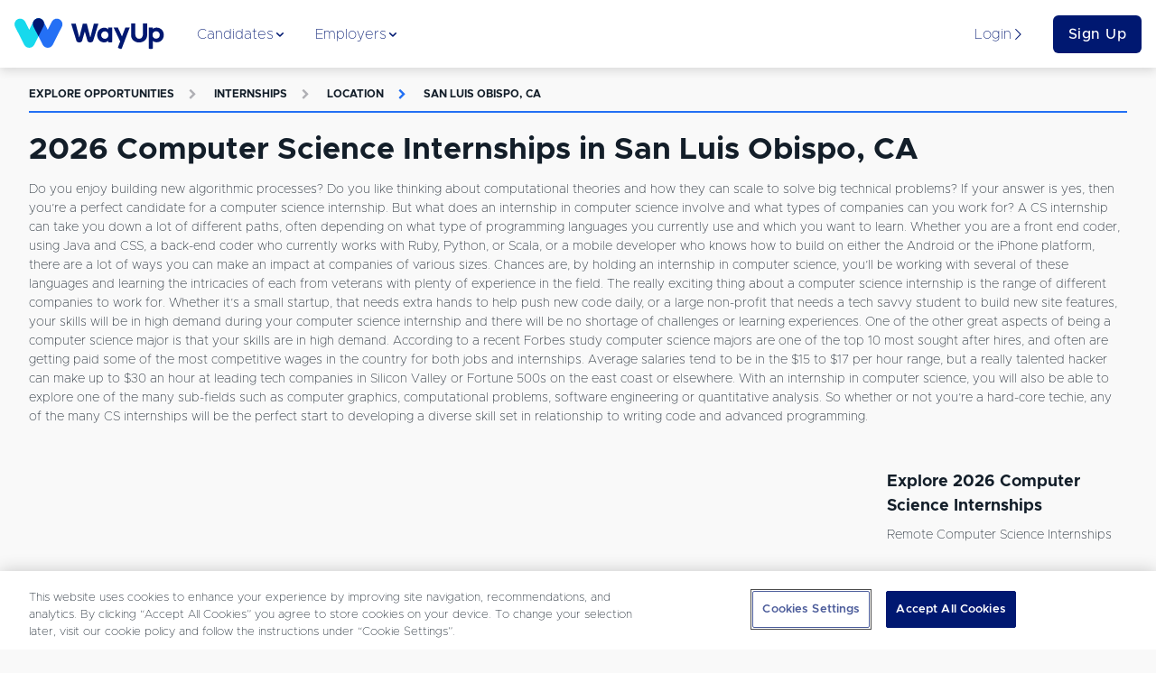

--- FILE ---
content_type: text/css
request_url: https://www.wayup.com/cdn/static/build/website.style.71d5015d4282216995ef.css
body_size: 119806
content:
.legacy-react-styles{width:100%}.legacy-react-styles .spinner{height:40px;margin:auto;position:relative;width:40px}.legacy-react-styles .plane-spinner{height:60px;margin:auto;position:relative;width:60px}.legacy-react-styles .plane-spinner--lg{height:80px;width:80px}.legacy-react-styles .margin-100{margin:100px auto!important}.legacy-react-styles .double-bounce1,.legacy-react-styles .double-bounce2{-webkit-animation:sk-bounce 2s ease-in-out infinite;animation:sk-bounce 2s ease-in-out infinite;background-color:hsla(221,9%,46%,.7);border-radius:50%;height:100%;left:0;opacity:.6;position:absolute;top:0;width:100%}.legacy-react-styles .double-bounce2{-webkit-animation-delay:-1s;animation-delay:-1s}@-webkit-keyframes sk-bounce{0%,to{-webkit-transform:scale(0)}50%{-webkit-transform:scale(1)}}@keyframes sk-bounce{0%,to{transform:scale(0);-webkit-transform:scale(0)}50%{transform:scale(1);-webkit-transform:scale(1)}}@keyframes moveDown{0%{opacity:0;transform:translateY(-6rem)}to{opacity:1;transform:translate(0)}}.legacy-react-styles .wu-save-seat:before{content:"\00a0"}.legacy-react-styles .no-padding{padding:0!important}.legacy-react-styles .no-padding--bottom{padding-bottom:0!important}.legacy-react-styles .wu-padding{padding:16px}.legacy-react-styles .wu-padding--sm{padding:8px}.legacy-react-styles .wu-padding--vertical{padding-bottom:16px;padding-top:16px}.legacy-react-styles .wu-padding--bottom{padding-bottom:16px}.legacy-react-styles .wu-padding--bottom-lg{padding-bottom:50px}.legacy-react-styles .wu-padding--top{padding-top:30px}.legacy-react-styles .wu-padding--top--sm{padding-top:10px}.legacy-react-styles .wu-padding--left{padding-left:16px}.legacy-react-styles .wu-padding--left--sm{padding-left:8px}.legacy-react-styles .wu-padding--right{padding-right:16px}.legacy-react-styles .wu-padding--right--sm{padding-right:8px}.legacy-react-styles .wu-margin{margin:16px}.legacy-react-styles .wu-margin--sm{margin:8px}.legacy-react-styles .wu-margin--right{margin-right:16px}.legacy-react-styles .wu-margin--right--sm{margin-right:8px}.legacy-react-styles .wu-margin--bottom{margin-bottom:16px}.legacy-react-styles .wu-margin--bottom--sm{margin-bottom:8px}.legacy-react-styles .wu-margin--left{margin-left:16px}.legacy-react-styles .wu-margin--left--sm{margin-left:8px}.legacy-react-styles .wu-margin--top{margin-top:22px}.legacy-react-styles .wu-margin--bottom{margin-bottom:22px}.legacy-react-styles .wu-margin--vertical-sm{margin-bottom:16px;margin-top:16px}.legacy-react-styles .wu-margin--vertical-lg{margin-bottom:35px;margin-top:35px}.legacy-react-styles .wu-margin--vertical-xlg{margin-bottom:60px;margin-top:60px}.legacy-react-styles .wu-view-container{padding-top:52px}.legacy-react-styles .wu-header{margin-bottom:32px}.legacy-react-styles .wu-header__title{font-size:32px;font-weight:700;text-transform:uppercase}.legacy-react-styles .wu-header__subtitle{font-size:20px;font-weight:200;font-weight:700;margin-bottom:16px}.legacy-react-styles .wu-header__subtitle small{font-size:14px;font-style:italic;font-weight:300}.legacy-react-styles .wu-header__subtitle .underline{border-color:#001871;border-width:2px}.legacy-react-styles .wu-media{align-items:flex-start;display:flex}.legacy-react-styles .wu-media__item{margin-right:1em}.legacy-react-styles .wu-media__content{flex:1}.legacy-react-styles .wu-circular{border-radius:50%}.legacy-react-styles .wu-fit{bottom:0;left:0;position:absolute;right:0;top:0}.legacy-react-styles .wu-fill-height{height:100%}.legacy-react-styles .wu-relative{position:relative}.legacy-react-styles .wu-flex{flex-grow:1}.legacy-react-styles .wu-flex-half{flex-grow:0.5}.legacy-react-styles .filters-container,.legacy-react-styles .wu-blue-header,.legacy-react-styles .wu-flex-column,.legacy-react-styles .wu-settings-ul{display:flex;flex-direction:column}.legacy-react-styles .wu-flex-column--align-center{align-items:center}.legacy-react-styles .wu-flex-wrap{display:flex;flex-wrap:wrap}.legacy-react-styles .wu-flex-basis{flex-basis:100%}.legacy-react-styles .wu-btn-slider,.legacy-react-styles .wu-card__footer,.legacy-react-styles .wu-flex-row,.legacy-react-styles .wu-settings-li{display:flex;flex-direction:row}.legacy-react-styles .wu-flex-end.wu-btn-slider,.legacy-react-styles .wu-flex-end.wu-card__footer,.legacy-react-styles .wu-flex-end.wu-settings-li,.legacy-react-styles .wu-flex-row.wu-flex-end{justify-content:flex-end}.legacy-react-styles .wu-align-center{align-items:center}.legacy-react-styles .wu-flex-end{justify-content:flex-end}.legacy-react-styles .nav-dropdown,.legacy-react-styles .wu-blue-header,.legacy-react-styles .wu-center,.legacy-react-styles .wu-icon-button{align-items:center;display:flex;justify-content:center}.legacy-react-styles .wu-icon-button{border-radius:50%;cursor:pointer;height:32px;margin:0 8px;width:32px}.legacy-react-styles .wu-icon-button:hover{background:rgba(0,0,0,.1)}.legacy-react-styles .wu-overflow-visible{overflow:visible!important}.legacy-react-styles .wu-overlay--light{align-content:center;background:hsla(0,0%,100%,.2);display:flex;justify-content:center}.legacy-react-styles .wu-scrollable{margin-bottom:0;overflow-y:auto;padding:0}.legacy-react-styles .wu-scrollable::-webkit-scrollbar{background:#e0e0e2;border-radius:10px;width:7px}.legacy-react-styles .wu-scrollable::-webkit-scrollbar-thumb{background:rgba(0,0,0,.25);border-radius:10px}.legacy-react-styles .wu-loading-spinner{height:25px;width:25px}.legacy-react-styles .wu-loading-plane-spinner{height:100px;width:100px}.legacy-react-styles .wu-plus-minus-toggle{cursor:pointer;height:16px;margin-top:-24px;position:relative;top:50%;width:16px}.legacy-react-styles .wu-plus-minus-toggle:after,.legacy-react-styles .wu-plus-minus-toggle:before{background:#fff;content:"";height:2px;left:0;position:absolute;top:0;transition:transform .5s ease;width:16px}.legacy-react-styles .wu-plus-minus-toggle:after{transform-origin:center}.legacy-react-styles .wu-plus-minus-toggle.wu-plus-minus-toggle--collapsed:after{transform:rotate(90deg)}.legacy-react-styles .wu-plus-minus-toggle.wu-plus-minus-toggle--collapsed:before{transform:rotate(180deg)}.legacy-react-styles .wu-blue-header{background:#001871;height:84px;padding:24px;text-align:center}.legacy-react-styles .wu-blue-header__title{color:#fff;font-size:24px;font-weight:700;margin:0;text-transform:uppercase}.legacy-react-styles .wu-blue-header__subtitle{color:#fff;font-size:13px;font-weight:400;margin:4px 0;text-transform:uppercase}.legacy-react-styles .wu-btn-slider{border:1px solid #001871;border-radius:16px;justify-content:space-between;margin:0 16px;padding:1px}.legacy-react-styles .wu-btn-slider__btn{background:none;border:none;border-radius:14px;flex-grow:1;flex-shrink:0}.legacy-react-styles .wu-btn-slider__btn__main-text{font-size:85%}.legacy-react-styles .wu-btn-slider__btn__main-text--no-break{white-space:nowrap}.legacy-react-styles .wu-btn-slider__btn:hover{background:#002ed7;color:#fff;outline:none}.legacy-react-styles .wu-btn-slider__btn--active{outline:none}.legacy-react-styles .wu-btn-slider__btn--active,.legacy-react-styles .wu-btn-slider__btn--active:hover{background:#001871;color:#fff}.legacy-react-styles .wu-btn-slider__btn:focus{outline:none}.legacy-react-styles .wu-settings-ul{margin:16px 0;padding:0}.legacy-react-styles .wu-settings-li{align-items:center;font-size:11px;line-height:26px;padding:8px 16px;text-transform:uppercase}.legacy-react-styles .wu-checkbox--circle{background:url(//static.wayup.com/assets/message_center/radial-empty.svg) no-repeat 50%;background-size:contain;height:26px;width:26px}.legacy-react-styles .wu-checkbox--circle--sm{height:16px;width:16px}.legacy-react-styles .wu-checkbox--circle--checked{background-image:url(//static.wayup.com/assets/message_center/radial-fill.svg)}.legacy-react-styles .wu-card{background:#fff;border-radius:4px;box-shadow:-1px 0 4px 0 rgba(0,0,0,.2);margin-bottom:16px}.legacy-react-styles .wu-card__header{font-size:18px;font-weight:700;padding:16px}.legacy-react-styles .wu-card__subheader{padding:0 16px}.legacy-react-styles .wu-card__content{padding:16px}.legacy-react-styles .wu-card__footer{justify-content:flex-end;padding:16px}.legacy-react-styles .multiSelect .wu-card__footer .helperButton,.legacy-react-styles .wu-card__footer .btn,.legacy-react-styles .wu-card__footer .multiSelect .helperButton{margin-left:8px}.legacy-react-styles .wu-modal .modal-xout{position:absolute;right:6px;top:2px}.legacy-react-styles .wu-modal .modal__subtitle{margin-bottom:16px}.legacy-react-styles .wu-modal-grey-wrapper{background:#ebeef1;border-radius:8px;margin:10px 0!important;padding:10px 30px!important;text-align:center;width:100%}.legacy-react-styles html{-ms-text-size-adjust:100%;-webkit-text-size-adjust:100%;font-family:sans-serif}.legacy-react-styles body{margin:0}.legacy-react-styles article,.legacy-react-styles aside,.legacy-react-styles details,.legacy-react-styles figcaption,.legacy-react-styles figure,.legacy-react-styles footer,.legacy-react-styles header,.legacy-react-styles hgroup,.legacy-react-styles main,.legacy-react-styles menu,.legacy-react-styles nav,.legacy-react-styles section,.legacy-react-styles summary{display:block}.legacy-react-styles audio,.legacy-react-styles canvas,.legacy-react-styles progress,.legacy-react-styles video{display:inline-block;vertical-align:baseline}.legacy-react-styles audio:not([controls]){display:none;height:0}.legacy-react-styles [hidden],.legacy-react-styles template{display:none}.legacy-react-styles a{background-color:transparent}.legacy-react-styles a:active,.legacy-react-styles a:hover{outline:0}.legacy-react-styles abbr[title]{border-bottom:none;text-decoration:underline;text-decoration:underline dotted}.legacy-react-styles b,.legacy-react-styles strong{font-weight:700}.legacy-react-styles dfn{font-style:italic}.legacy-react-styles h1{font-size:2em;margin:.67em 0}.legacy-react-styles mark{background:#ff0;color:#000}.legacy-react-styles small{font-size:80%}.legacy-react-styles sub,.legacy-react-styles sup{font-size:75%;line-height:0;position:relative;vertical-align:baseline}.legacy-react-styles sup{top:-.5em}.legacy-react-styles sub{bottom:-.25em}.legacy-react-styles img{border:0}.legacy-react-styles svg:not(:root){overflow:hidden}.legacy-react-styles figure{margin:1em 40px}.legacy-react-styles hr{box-sizing:content-box;height:0}.legacy-react-styles pre{overflow:auto}.legacy-react-styles code,.legacy-react-styles kbd,.legacy-react-styles pre,.legacy-react-styles samp{font-family:monospace,monospace;font-size:1em}.legacy-react-styles button,.legacy-react-styles input,.legacy-react-styles optgroup,.legacy-react-styles select,.legacy-react-styles textarea{color:inherit;font:inherit;margin:0}.legacy-react-styles button{overflow:visible}.legacy-react-styles button,.legacy-react-styles select{text-transform:none}.legacy-react-styles button,.legacy-react-styles html input[type=button],.legacy-react-styles input[type=reset],.legacy-react-styles input[type=submit]{-webkit-appearance:button;cursor:pointer}.legacy-react-styles button[disabled],.legacy-react-styles html input[disabled]{cursor:default}.legacy-react-styles button::-moz-focus-inner,.legacy-react-styles input::-moz-focus-inner{border:0;padding:0}.legacy-react-styles input{line-height:normal}.legacy-react-styles input[type=checkbox],.legacy-react-styles input[type=radio]{box-sizing:border-box;padding:0}.legacy-react-styles input[type=number]::-webkit-inner-spin-button,.legacy-react-styles input[type=number]::-webkit-outer-spin-button{height:auto}.legacy-react-styles input[type=search]{-webkit-appearance:textfield;box-sizing:content-box}.legacy-react-styles input[type=search]::-webkit-search-cancel-button,.legacy-react-styles input[type=search]::-webkit-search-decoration{-webkit-appearance:none}.legacy-react-styles fieldset{border:1px solid silver;margin:0 2px;padding:.35em .625em .75em}.legacy-react-styles textarea{overflow:auto}.legacy-react-styles optgroup{font-weight:700}.legacy-react-styles table{border-collapse:collapse;border-spacing:0}.legacy-react-styles td,.legacy-react-styles th{padding:0}@media print{.legacy-react-styles *,.legacy-react-styles :after,.legacy-react-styles :before{background:transparent!important;box-shadow:none!important;color:#000!important;text-shadow:none!important}.legacy-react-styles a,.legacy-react-styles a:visited{text-decoration:underline}.legacy-react-styles a[href]:after{content:" (" attr(href) ")"}.legacy-react-styles abbr[title]:after{content:" (" attr(title) ")"}.legacy-react-styles a[href^="#"]:after,.legacy-react-styles a[href^="javascript:"]:after{content:""}.legacy-react-styles blockquote,.legacy-react-styles pre{border:1px solid #999;page-break-inside:avoid}.legacy-react-styles thead{display:table-header-group}.legacy-react-styles img,.legacy-react-styles tr{page-break-inside:avoid}.legacy-react-styles img{max-width:100%!important}.legacy-react-styles h2,.legacy-react-styles h3,.legacy-react-styles p{orphans:3;widows:3}.legacy-react-styles h2,.legacy-react-styles h3{page-break-after:avoid}.legacy-react-styles .navbar{display:none}.legacy-react-styles .btn>.caret,.legacy-react-styles .dropup>.btn>.caret,.legacy-react-styles .multiSelect .dropup>.helperButton>.caret,.legacy-react-styles .multiSelect .helperButton>.caret{border-top-color:#000!important}.legacy-react-styles .label{border:1px solid #000}.legacy-react-styles .table{border-collapse:collapse!important}.legacy-react-styles .table td,.legacy-react-styles .table th{background-color:#fff!important}.legacy-react-styles .table-bordered td,.legacy-react-styles .table-bordered th{border:1px solid #ddd!important}}@font-face{font-family:Glyphicons Halflings;src:url(https://static.wayup.com/fonts/glyphicons-halflings-regular.eot);src:url(https://static.wayup.com/fonts/glyphicons-halflings-regular.eot?#iefix) format("embedded-opentype"),url(https://static.wayup.com/fonts/glyphicons-halflings-regular.woff2) format("woff2"),url(https://static.wayup.com/fonts/glyphicons-halflings-regular.woff) format("woff"),url(https://static.wayup.com/fonts/glyphicons-halflings-regular.ttf) format("truetype"),url(https://static.wayup.com/fonts/glyphicons-halflings-regular.svg#glyphicons_halflingsregular) format("svg")}.legacy-react-styles .glyphicon{-webkit-font-smoothing:antialiased;-moz-osx-font-smoothing:grayscale;display:inline-block;font-family:Glyphicons Halflings;font-style:normal;font-weight:400;line-height:1;position:relative;top:1px}.legacy-react-styles .glyphicon-asterisk:before{content:"\002a"}.legacy-react-styles .glyphicon-plus:before{content:"\002b"}.legacy-react-styles .glyphicon-eur:before,.legacy-react-styles .glyphicon-euro:before{content:"\20ac"}.legacy-react-styles .glyphicon-minus:before{content:"\2212"}.legacy-react-styles .glyphicon-cloud:before{content:"\2601"}.legacy-react-styles .glyphicon-envelope:before{content:"\2709"}.legacy-react-styles .glyphicon-pencil:before{content:"\270f"}.legacy-react-styles .glyphicon-glass:before{content:"\e001"}.legacy-react-styles .glyphicon-music:before{content:"\e002"}.legacy-react-styles .glyphicon-search:before{content:"\e003"}.legacy-react-styles .glyphicon-heart:before{content:"\e005"}.legacy-react-styles .glyphicon-star:before{content:"\e006"}.legacy-react-styles .glyphicon-star-empty:before{content:"\e007"}.legacy-react-styles .glyphicon-user:before{content:"\e008"}.legacy-react-styles .glyphicon-film:before{content:"\e009"}.legacy-react-styles .glyphicon-th-large:before{content:"\e010"}.legacy-react-styles .glyphicon-th:before{content:"\e011"}.legacy-react-styles .glyphicon-th-list:before{content:"\e012"}.legacy-react-styles .glyphicon-ok:before{content:"\e013"}.legacy-react-styles .glyphicon-remove:before{content:"\e014"}.legacy-react-styles .glyphicon-zoom-in:before{content:"\e015"}.legacy-react-styles .glyphicon-zoom-out:before{content:"\e016"}.legacy-react-styles .glyphicon-off:before{content:"\e017"}.legacy-react-styles .glyphicon-signal:before{content:"\e018"}.legacy-react-styles .glyphicon-cog:before{content:"\e019"}.legacy-react-styles .glyphicon-trash:before{content:"\e020"}.legacy-react-styles .glyphicon-home:before{content:"\e021"}.legacy-react-styles .glyphicon-file:before{content:"\e022"}.legacy-react-styles .glyphicon-time:before{content:"\e023"}.legacy-react-styles .glyphicon-road:before{content:"\e024"}.legacy-react-styles .glyphicon-download-alt:before{content:"\e025"}.legacy-react-styles .glyphicon-download:before{content:"\e026"}.legacy-react-styles .glyphicon-upload:before{content:"\e027"}.legacy-react-styles .glyphicon-inbox:before{content:"\e028"}.legacy-react-styles .glyphicon-play-circle:before{content:"\e029"}.legacy-react-styles .glyphicon-repeat:before{content:"\e030"}.legacy-react-styles .glyphicon-refresh:before{content:"\e031"}.legacy-react-styles .glyphicon-list-alt:before{content:"\e032"}.legacy-react-styles .glyphicon-lock:before{content:"\e033"}.legacy-react-styles .glyphicon-flag:before{content:"\e034"}.legacy-react-styles .glyphicon-headphones:before{content:"\e035"}.legacy-react-styles .glyphicon-volume-off:before{content:"\e036"}.legacy-react-styles .glyphicon-volume-down:before{content:"\e037"}.legacy-react-styles .glyphicon-volume-up:before{content:"\e038"}.legacy-react-styles .glyphicon-qrcode:before{content:"\e039"}.legacy-react-styles .glyphicon-barcode:before{content:"\e040"}.legacy-react-styles .glyphicon-tag:before{content:"\e041"}.legacy-react-styles .glyphicon-tags:before{content:"\e042"}.legacy-react-styles .glyphicon-book:before{content:"\e043"}.legacy-react-styles .glyphicon-bookmark:before{content:"\e044"}.legacy-react-styles .glyphicon-print:before{content:"\e045"}.legacy-react-styles .glyphicon-camera:before{content:"\e046"}.legacy-react-styles .glyphicon-font:before{content:"\e047"}.legacy-react-styles .glyphicon-bold:before{content:"\e048"}.legacy-react-styles .glyphicon-italic:before{content:"\e049"}.legacy-react-styles .glyphicon-text-height:before{content:"\e050"}.legacy-react-styles .glyphicon-text-width:before{content:"\e051"}.legacy-react-styles .glyphicon-align-left:before{content:"\e052"}.legacy-react-styles .glyphicon-align-center:before{content:"\e053"}.legacy-react-styles .glyphicon-align-right:before{content:"\e054"}.legacy-react-styles .glyphicon-align-justify:before{content:"\e055"}.legacy-react-styles .glyphicon-list:before{content:"\e056"}.legacy-react-styles .glyphicon-indent-left:before{content:"\e057"}.legacy-react-styles .glyphicon-indent-right:before{content:"\e058"}.legacy-react-styles .glyphicon-facetime-video:before{content:"\e059"}.legacy-react-styles .glyphicon-picture:before{content:"\e060"}.legacy-react-styles .glyphicon-map-marker:before{content:"\e062"}.legacy-react-styles .glyphicon-adjust:before{content:"\e063"}.legacy-react-styles .glyphicon-tint:before{content:"\e064"}.legacy-react-styles .glyphicon-edit:before{content:"\e065"}.legacy-react-styles .glyphicon-share:before{content:"\e066"}.legacy-react-styles .glyphicon-check:before{content:"\e067"}.legacy-react-styles .glyphicon-move:before{content:"\e068"}.legacy-react-styles .glyphicon-step-backward:before{content:"\e069"}.legacy-react-styles .glyphicon-fast-backward:before{content:"\e070"}.legacy-react-styles .glyphicon-backward:before{content:"\e071"}.legacy-react-styles .glyphicon-play:before{content:"\e072"}.legacy-react-styles .glyphicon-pause:before{content:"\e073"}.legacy-react-styles .glyphicon-stop:before{content:"\e074"}.legacy-react-styles .glyphicon-forward:before{content:"\e075"}.legacy-react-styles .glyphicon-fast-forward:before{content:"\e076"}.legacy-react-styles .glyphicon-step-forward:before{content:"\e077"}.legacy-react-styles .glyphicon-eject:before{content:"\e078"}.legacy-react-styles .glyphicon-chevron-left:before{content:"\e079"}.legacy-react-styles .glyphicon-chevron-right:before{content:"\e080"}.legacy-react-styles .glyphicon-plus-sign:before{content:"\e081"}.legacy-react-styles .glyphicon-minus-sign:before{content:"\e082"}.legacy-react-styles .glyphicon-remove-sign:before{content:"\e083"}.legacy-react-styles .glyphicon-ok-sign:before{content:"\e084"}.legacy-react-styles .glyphicon-question-sign:before{content:"\e085"}.legacy-react-styles .glyphicon-info-sign:before{content:"\e086"}.legacy-react-styles .glyphicon-screenshot:before{content:"\e087"}.legacy-react-styles .glyphicon-remove-circle:before{content:"\e088"}.legacy-react-styles .glyphicon-ok-circle:before{content:"\e089"}.legacy-react-styles .glyphicon-ban-circle:before{content:"\e090"}.legacy-react-styles .glyphicon-arrow-left:before{content:"\e091"}.legacy-react-styles .glyphicon-arrow-right:before{content:"\e092"}.legacy-react-styles .glyphicon-arrow-up:before{content:"\e093"}.legacy-react-styles .glyphicon-arrow-down:before{content:"\e094"}.legacy-react-styles .glyphicon-share-alt:before{content:"\e095"}.legacy-react-styles .glyphicon-resize-full:before{content:"\e096"}.legacy-react-styles .glyphicon-resize-small:before{content:"\e097"}.legacy-react-styles .glyphicon-exclamation-sign:before{content:"\e101"}.legacy-react-styles .glyphicon-gift:before{content:"\e102"}.legacy-react-styles .glyphicon-leaf:before{content:"\e103"}.legacy-react-styles .glyphicon-fire:before{content:"\e104"}.legacy-react-styles .glyphicon-eye-open:before{content:"\e105"}.legacy-react-styles .glyphicon-eye-close:before{content:"\e106"}.legacy-react-styles .glyphicon-warning-sign:before{content:"\e107"}.legacy-react-styles .glyphicon-plane:before{content:"\e108"}.legacy-react-styles .glyphicon-calendar:before{content:"\e109"}.legacy-react-styles .glyphicon-random:before{content:"\e110"}.legacy-react-styles .glyphicon-comment:before{content:"\e111"}.legacy-react-styles .glyphicon-magnet:before{content:"\e112"}.legacy-react-styles .glyphicon-chevron-up:before{content:"\e113"}.legacy-react-styles .glyphicon-chevron-down:before{content:"\e114"}.legacy-react-styles .glyphicon-retweet:before{content:"\e115"}.legacy-react-styles .glyphicon-shopping-cart:before{content:"\e116"}.legacy-react-styles .glyphicon-folder-close:before{content:"\e117"}.legacy-react-styles .glyphicon-folder-open:before{content:"\e118"}.legacy-react-styles .glyphicon-resize-vertical:before{content:"\e119"}.legacy-react-styles .glyphicon-resize-horizontal:before{content:"\e120"}.legacy-react-styles .glyphicon-hdd:before{content:"\e121"}.legacy-react-styles .glyphicon-bullhorn:before{content:"\e122"}.legacy-react-styles .glyphicon-bell:before{content:"\e123"}.legacy-react-styles .glyphicon-certificate:before{content:"\e124"}.legacy-react-styles .glyphicon-thumbs-up:before{content:"\e125"}.legacy-react-styles .glyphicon-thumbs-down:before{content:"\e126"}.legacy-react-styles .glyphicon-hand-right:before{content:"\e127"}.legacy-react-styles .glyphicon-hand-left:before{content:"\e128"}.legacy-react-styles .glyphicon-hand-up:before{content:"\e129"}.legacy-react-styles .glyphicon-hand-down:before{content:"\e130"}.legacy-react-styles .glyphicon-circle-arrow-right:before{content:"\e131"}.legacy-react-styles .glyphicon-circle-arrow-left:before{content:"\e132"}.legacy-react-styles .glyphicon-circle-arrow-up:before{content:"\e133"}.legacy-react-styles .glyphicon-circle-arrow-down:before{content:"\e134"}.legacy-react-styles .glyphicon-globe:before{content:"\e135"}.legacy-react-styles .glyphicon-wrench:before{content:"\e136"}.legacy-react-styles .glyphicon-tasks:before{content:"\e137"}.legacy-react-styles .glyphicon-filter:before{content:"\e138"}.legacy-react-styles .glyphicon-briefcase:before{content:"\e139"}.legacy-react-styles .glyphicon-fullscreen:before{content:"\e140"}.legacy-react-styles .glyphicon-dashboard:before{content:"\e141"}.legacy-react-styles .glyphicon-paperclip:before{content:"\e142"}.legacy-react-styles .glyphicon-heart-empty:before{content:"\e143"}.legacy-react-styles .glyphicon-link:before{content:"\e144"}.legacy-react-styles .glyphicon-phone:before{content:"\e145"}.legacy-react-styles .glyphicon-pushpin:before{content:"\e146"}.legacy-react-styles .glyphicon-usd:before{content:"\e148"}.legacy-react-styles .glyphicon-gbp:before{content:"\e149"}.legacy-react-styles .glyphicon-sort:before{content:"\e150"}.legacy-react-styles .glyphicon-sort-by-alphabet:before{content:"\e151"}.legacy-react-styles .glyphicon-sort-by-alphabet-alt:before{content:"\e152"}.legacy-react-styles .glyphicon-sort-by-order:before{content:"\e153"}.legacy-react-styles .glyphicon-sort-by-order-alt:before{content:"\e154"}.legacy-react-styles .glyphicon-sort-by-attributes:before{content:"\e155"}.legacy-react-styles .glyphicon-sort-by-attributes-alt:before{content:"\e156"}.legacy-react-styles .glyphicon-unchecked:before{content:"\e157"}.legacy-react-styles .glyphicon-expand:before{content:"\e158"}.legacy-react-styles .glyphicon-collapse-down:before{content:"\e159"}.legacy-react-styles .glyphicon-collapse-up:before{content:"\e160"}.legacy-react-styles .glyphicon-log-in:before{content:"\e161"}.legacy-react-styles .glyphicon-flash:before{content:"\e162"}.legacy-react-styles .glyphicon-log-out:before{content:"\e163"}.legacy-react-styles .glyphicon-new-window:before{content:"\e164"}.legacy-react-styles .glyphicon-record:before{content:"\e165"}.legacy-react-styles .glyphicon-save:before{content:"\e166"}.legacy-react-styles .glyphicon-open:before{content:"\e167"}.legacy-react-styles .glyphicon-saved:before{content:"\e168"}.legacy-react-styles .glyphicon-import:before{content:"\e169"}.legacy-react-styles .glyphicon-export:before{content:"\e170"}.legacy-react-styles .glyphicon-send:before{content:"\e171"}.legacy-react-styles .glyphicon-floppy-disk:before{content:"\e172"}.legacy-react-styles .glyphicon-floppy-saved:before{content:"\e173"}.legacy-react-styles .glyphicon-floppy-remove:before{content:"\e174"}.legacy-react-styles .glyphicon-floppy-save:before{content:"\e175"}.legacy-react-styles .glyphicon-floppy-open:before{content:"\e176"}.legacy-react-styles .glyphicon-credit-card:before{content:"\e177"}.legacy-react-styles .glyphicon-transfer:before{content:"\e178"}.legacy-react-styles .glyphicon-cutlery:before{content:"\e179"}.legacy-react-styles .glyphicon-header:before{content:"\e180"}.legacy-react-styles .glyphicon-compressed:before{content:"\e181"}.legacy-react-styles .glyphicon-earphone:before{content:"\e182"}.legacy-react-styles .glyphicon-phone-alt:before{content:"\e183"}.legacy-react-styles .glyphicon-tower:before{content:"\e184"}.legacy-react-styles .glyphicon-stats:before{content:"\e185"}.legacy-react-styles .glyphicon-sd-video:before{content:"\e186"}.legacy-react-styles .glyphicon-hd-video:before{content:"\e187"}.legacy-react-styles .glyphicon-subtitles:before{content:"\e188"}.legacy-react-styles .glyphicon-sound-stereo:before{content:"\e189"}.legacy-react-styles .glyphicon-sound-dolby:before{content:"\e190"}.legacy-react-styles .glyphicon-sound-5-1:before{content:"\e191"}.legacy-react-styles .glyphicon-sound-6-1:before{content:"\e192"}.legacy-react-styles .glyphicon-sound-7-1:before{content:"\e193"}.legacy-react-styles .glyphicon-copyright-mark:before{content:"\e194"}.legacy-react-styles .glyphicon-registration-mark:before{content:"\e195"}.legacy-react-styles .glyphicon-cloud-download:before{content:"\e197"}.legacy-react-styles .glyphicon-cloud-upload:before{content:"\e198"}.legacy-react-styles .glyphicon-tree-conifer:before{content:"\e199"}.legacy-react-styles .glyphicon-tree-deciduous:before{content:"\e200"}.legacy-react-styles .glyphicon-cd:before{content:"\e201"}.legacy-react-styles .glyphicon-save-file:before{content:"\e202"}.legacy-react-styles .glyphicon-open-file:before{content:"\e203"}.legacy-react-styles .glyphicon-level-up:before{content:"\e204"}.legacy-react-styles .glyphicon-copy:before{content:"\e205"}.legacy-react-styles .glyphicon-paste:before{content:"\e206"}.legacy-react-styles .glyphicon-alert:before{content:"\e209"}.legacy-react-styles .glyphicon-equalizer:before{content:"\e210"}.legacy-react-styles .glyphicon-king:before{content:"\e211"}.legacy-react-styles .glyphicon-queen:before{content:"\e212"}.legacy-react-styles .glyphicon-pawn:before{content:"\e213"}.legacy-react-styles .glyphicon-bishop:before{content:"\e214"}.legacy-react-styles .glyphicon-knight:before{content:"\e215"}.legacy-react-styles .glyphicon-baby-formula:before{content:"\e216"}.legacy-react-styles .glyphicon-tent:before{content:"\26fa"}.legacy-react-styles .glyphicon-blackboard:before{content:"\e218"}.legacy-react-styles .glyphicon-bed:before{content:"\e219"}.legacy-react-styles .glyphicon-apple:before{content:"\f8ff"}.legacy-react-styles .glyphicon-erase:before{content:"\e221"}.legacy-react-styles .glyphicon-hourglass:before{content:"\231b"}.legacy-react-styles .glyphicon-lamp:before{content:"\e223"}.legacy-react-styles .glyphicon-duplicate:before{content:"\e224"}.legacy-react-styles .glyphicon-piggy-bank:before{content:"\e225"}.legacy-react-styles .glyphicon-scissors:before{content:"\e226"}.legacy-react-styles .glyphicon-bitcoin:before,.legacy-react-styles .glyphicon-btc:before,.legacy-react-styles .glyphicon-xbt:before{content:"\e227"}.legacy-react-styles .glyphicon-jpy:before,.legacy-react-styles .glyphicon-yen:before{content:"\00a5"}.legacy-react-styles .glyphicon-rub:before,.legacy-react-styles .glyphicon-ruble:before{content:"\20bd"}.legacy-react-styles .glyphicon-scale:before{content:"\e230"}.legacy-react-styles .glyphicon-ice-lolly:before{content:"\e231"}.legacy-react-styles .glyphicon-ice-lolly-tasted:before{content:"\e232"}.legacy-react-styles .glyphicon-education:before{content:"\e233"}.legacy-react-styles .glyphicon-option-horizontal:before{content:"\e234"}.legacy-react-styles .glyphicon-option-vertical:before{content:"\e235"}.legacy-react-styles .glyphicon-menu-hamburger:before{content:"\e236"}.legacy-react-styles .glyphicon-modal-window:before{content:"\e237"}.legacy-react-styles .glyphicon-oil:before{content:"\e238"}.legacy-react-styles .glyphicon-grain:before{content:"\e239"}.legacy-react-styles .glyphicon-sunglasses:before{content:"\e240"}.legacy-react-styles .glyphicon-text-size:before{content:"\e241"}.legacy-react-styles .glyphicon-text-color:before{content:"\e242"}.legacy-react-styles .glyphicon-text-background:before{content:"\e243"}.legacy-react-styles .glyphicon-object-align-top:before{content:"\e244"}.legacy-react-styles .glyphicon-object-align-bottom:before{content:"\e245"}.legacy-react-styles .glyphicon-object-align-horizontal:before{content:"\e246"}.legacy-react-styles .glyphicon-object-align-left:before{content:"\e247"}.legacy-react-styles .glyphicon-object-align-vertical:before{content:"\e248"}.legacy-react-styles .glyphicon-object-align-right:before{content:"\e249"}.legacy-react-styles .glyphicon-triangle-right:before{content:"\e250"}.legacy-react-styles .glyphicon-triangle-left:before{content:"\e251"}.legacy-react-styles .glyphicon-triangle-bottom:before{content:"\e252"}.legacy-react-styles .glyphicon-triangle-top:before{content:"\e253"}.legacy-react-styles .glyphicon-console:before{content:"\e254"}.legacy-react-styles .glyphicon-superscript:before{content:"\e255"}.legacy-react-styles .glyphicon-subscript:before{content:"\e256"}.legacy-react-styles .glyphicon-menu-left:before{content:"\e257"}.legacy-react-styles .glyphicon-menu-right:before{content:"\e258"}.legacy-react-styles .glyphicon-menu-down:before{content:"\e259"}.legacy-react-styles .glyphicon-menu-up:before{content:"\e260"}.legacy-react-styles *,.legacy-react-styles :after,.legacy-react-styles :before{-webkit-box-sizing:border-box;-moz-box-sizing:border-box;box-sizing:border-box}.legacy-react-styles html{-webkit-tap-highlight-color:rgba(0,0,0,0);font-size:10px}.legacy-react-styles body{background-color:#fff;color:#333;font-family:Metropolis,sans-serif;font-size:16px;line-height:1.42857}.legacy-react-styles button,.legacy-react-styles input,.legacy-react-styles select,.legacy-react-styles textarea{font-family:inherit;font-size:inherit;line-height:inherit}.legacy-react-styles a{color:#001871}.legacy-react-styles a:focus,.legacy-react-styles a:hover{color:#000825;text-decoration:underline}.legacy-react-styles a:focus{outline:5px auto -webkit-focus-ring-color;outline-offset:-2px}.legacy-react-styles figure{margin:0}.legacy-react-styles img{vertical-align:middle}.legacy-react-styles .img-responsive{display:block;height:auto;max-width:100%}.legacy-react-styles .img-rounded{border-radius:6px}.legacy-react-styles .img-thumbnail{background-color:#fff;border:1px solid #ddd;border-radius:0;display:inline-block;height:auto;line-height:1.42857;max-width:100%;padding:4px;-webkit-transition:all .2s ease-in-out;-o-transition:all .2s ease-in-out;transition:all .2s ease-in-out}.legacy-react-styles .img-circle{border-radius:50%}.legacy-react-styles hr{border:0;border-top:1px solid #eee;margin-bottom:25px;margin-top:25px}.legacy-react-styles .sr-only{clip:rect(0,0,0,0);border:0;height:1px;margin:-1px;overflow:hidden;padding:0;position:absolute;width:1px}.legacy-react-styles .sr-only-focusable:active,.legacy-react-styles .sr-only-focusable:focus{clip:auto;height:auto;margin:0;overflow:visible;position:static;width:auto}.legacy-react-styles [role=button]{cursor:pointer}.legacy-react-styles .h1,.legacy-react-styles .h2,.legacy-react-styles .h3,.legacy-react-styles .h4,.legacy-react-styles .h5,.legacy-react-styles .h6,.legacy-react-styles h1,.legacy-react-styles h2,.legacy-react-styles h3,.legacy-react-styles h4,.legacy-react-styles h5,.legacy-react-styles h6{color:inherit;font-family:Metropolis,sans-serif;font-weight:400;line-height:1.1}.legacy-react-styles .h1 .small,.legacy-react-styles .h1 small,.legacy-react-styles .h2 .small,.legacy-react-styles .h2 small,.legacy-react-styles .h3 .small,.legacy-react-styles .h3 small,.legacy-react-styles .h4 .small,.legacy-react-styles .h4 small,.legacy-react-styles .h5 .small,.legacy-react-styles .h5 small,.legacy-react-styles .h6 .small,.legacy-react-styles .h6 small,.legacy-react-styles h1 .small,.legacy-react-styles h1 small,.legacy-react-styles h2 .small,.legacy-react-styles h2 small,.legacy-react-styles h3 .small,.legacy-react-styles h3 small,.legacy-react-styles h4 .small,.legacy-react-styles h4 small,.legacy-react-styles h5 .small,.legacy-react-styles h5 small,.legacy-react-styles h6 .small,.legacy-react-styles h6 small{color:#777;font-weight:400;line-height:1}.legacy-react-styles .h1,.legacy-react-styles .h2,.legacy-react-styles .h3,.legacy-react-styles h1,.legacy-react-styles h2,.legacy-react-styles h3{margin-bottom:12.5px;margin-top:25px}.legacy-react-styles .h1 .small,.legacy-react-styles .h1 small,.legacy-react-styles .h2 .small,.legacy-react-styles .h2 small,.legacy-react-styles .h3 .small,.legacy-react-styles .h3 small,.legacy-react-styles h1 .small,.legacy-react-styles h1 small,.legacy-react-styles h2 .small,.legacy-react-styles h2 small,.legacy-react-styles h3 .small,.legacy-react-styles h3 small{font-size:65%}.legacy-react-styles .h4,.legacy-react-styles .h5,.legacy-react-styles .h6,.legacy-react-styles h4,.legacy-react-styles h5,.legacy-react-styles h6{margin-bottom:12.5px;margin-top:12.5px}.legacy-react-styles .h4 .small,.legacy-react-styles .h4 small,.legacy-react-styles .h5 .small,.legacy-react-styles .h5 small,.legacy-react-styles .h6 .small,.legacy-react-styles .h6 small,.legacy-react-styles h4 .small,.legacy-react-styles h4 small,.legacy-react-styles h5 .small,.legacy-react-styles h5 small,.legacy-react-styles h6 .small,.legacy-react-styles h6 small{font-size:75%}.legacy-react-styles .h1,.legacy-react-styles h1{font-size:28px}.legacy-react-styles .h2,.legacy-react-styles h2{font-size:20px}.legacy-react-styles .h3,.legacy-react-styles h3{font-size:18px}.legacy-react-styles .h4,.legacy-react-styles h4{font-size:20px}.legacy-react-styles .h5,.legacy-react-styles h5{font-size:16px}.legacy-react-styles .h6,.legacy-react-styles h6{font-size:14px}.legacy-react-styles p{margin:0 0 12.5px}.legacy-react-styles .lead{font-size:18px;font-weight:300;line-height:1.4;margin-bottom:25px}@media (min-width:838px){.legacy-react-styles .lead{font-size:24px}}.legacy-react-styles .small,.legacy-react-styles small{font-size:75%}.legacy-react-styles .mark,.legacy-react-styles mark{background-color:#fcf8e3;padding:.2em}.legacy-react-styles .text-left{text-align:left}.legacy-react-styles .text-right{text-align:right}.legacy-react-styles .card-view-animate form[name=card-form] input,.legacy-react-styles .text-center{text-align:center}.legacy-react-styles .text-nowrap{white-space:nowrap}.legacy-react-styles .text-lowercase{text-transform:lowercase}.legacy-react-styles .initialism,.legacy-react-styles .text-uppercase{text-transform:uppercase}.legacy-react-styles .text-capitalize{text-transform:capitalize}.legacy-react-styles .text-muted{color:#777}.legacy-react-styles .text-primary{color:#001871}.legacy-react-styles a.text-primary:focus,.legacy-react-styles a.text-primary:hover{color:#000d3e}.legacy-react-styles .text-success{color:#00b796}.legacy-react-styles a.text-success:focus,.legacy-react-styles a.text-success:hover{color:#00846c}.legacy-react-styles .text-info{color:#31708f}.legacy-react-styles a.text-info:focus,.legacy-react-styles a.text-info:hover{color:#245269}.legacy-react-styles .text-warning{color:#8a6d3b}.legacy-react-styles a.text-warning:focus,.legacy-react-styles a.text-warning:hover{color:#66512c}.legacy-react-styles .required-asterisk:after,.legacy-react-styles .text-danger{color:#ff5a42}.legacy-react-styles a.required-asterisk:focus:after,.legacy-react-styles a.required-asterisk:hover:after,.legacy-react-styles a.text-danger:focus,.legacy-react-styles a.text-danger:hover{color:#ff2d0f}.legacy-react-styles .bg-primary{background-color:#001871;color:#fff}.legacy-react-styles a.bg-primary:focus,.legacy-react-styles a.bg-primary:hover{background-color:#000d3e}.legacy-react-styles .bg-success{background-color:#dff0d8}.legacy-react-styles a.bg-success:focus,.legacy-react-styles a.bg-success:hover{background-color:#c1e2b3}.legacy-react-styles .bg-info{background-color:#d9edf7}.legacy-react-styles a.bg-info:focus,.legacy-react-styles a.bg-info:hover{background-color:#afd9ee}.legacy-react-styles .bg-warning{background-color:#fcf8e3}.legacy-react-styles a.bg-warning:focus,.legacy-react-styles a.bg-warning:hover{background-color:#f7ecb5}.legacy-react-styles .bg-danger{background-color:#ff4429}.legacy-react-styles a.bg-danger:focus,.legacy-react-styles a.bg-danger:hover{background-color:#f51f00}.legacy-react-styles .page-header{border-bottom:1px solid #eee;margin:50px 0 25px;padding-bottom:11.5px}.legacy-react-styles ol,.legacy-react-styles ul{margin-bottom:12.5px;margin-top:0}.legacy-react-styles ol ol,.legacy-react-styles ol ul,.legacy-react-styles ul ol,.legacy-react-styles ul ul{margin-bottom:0}.legacy-react-styles .list-unstyled{list-style:none;padding-left:0}.legacy-react-styles .list-inline{list-style:none;margin-left:-5px;padding-left:0}.legacy-react-styles .list-inline>li{display:inline-block;padding-left:5px;padding-right:5px}.legacy-react-styles dl{margin-bottom:25px;margin-top:0}.legacy-react-styles dd,.legacy-react-styles dt{line-height:1.42857}.legacy-react-styles dt{font-weight:700}.legacy-react-styles dd{margin-left:0}.legacy-react-styles .dl-horizontal dd:after,.legacy-react-styles .dl-horizontal dd:before{content:" ";display:table}.legacy-react-styles .dl-horizontal dd:after{clear:both}@media (min-width:838px){.legacy-react-styles .dl-horizontal dt{clear:left;float:left;overflow:hidden;text-align:right;text-overflow:ellipsis;white-space:nowrap;width:160px}.legacy-react-styles .dl-horizontal dd{margin-left:180px}}.legacy-react-styles abbr[data-original-title],.legacy-react-styles abbr[title]{cursor:help}.legacy-react-styles .initialism{font-size:90%}.legacy-react-styles blockquote{border-left:5px solid #eee;font-size:20px;margin:0 0 25px;padding:12.5px 25px}.legacy-react-styles blockquote ol:last-child,.legacy-react-styles blockquote p:last-child,.legacy-react-styles blockquote ul:last-child{margin-bottom:0}.legacy-react-styles blockquote .small,.legacy-react-styles blockquote footer,.legacy-react-styles blockquote small{color:#777;display:block;font-size:80%;line-height:1.42857}.legacy-react-styles blockquote .small:before,.legacy-react-styles blockquote footer:before,.legacy-react-styles blockquote small:before{content:"\2014 \00A0"}.legacy-react-styles .blockquote-reverse,.legacy-react-styles blockquote.pull-right{border-left:0;border-right:5px solid #eee;padding-left:0;padding-right:15px;text-align:right}.legacy-react-styles .blockquote-reverse .small:before,.legacy-react-styles .blockquote-reverse footer:before,.legacy-react-styles .blockquote-reverse small:before,.legacy-react-styles blockquote.pull-right .small:before,.legacy-react-styles blockquote.pull-right footer:before,.legacy-react-styles blockquote.pull-right small:before{content:""}.legacy-react-styles .blockquote-reverse .small:after,.legacy-react-styles .blockquote-reverse footer:after,.legacy-react-styles .blockquote-reverse small:after,.legacy-react-styles blockquote.pull-right .small:after,.legacy-react-styles blockquote.pull-right footer:after,.legacy-react-styles blockquote.pull-right small:after{content:"\00A0 \2014"}.legacy-react-styles address{font-style:normal;line-height:1.42857;margin-bottom:25px}.legacy-react-styles code,.legacy-react-styles kbd,.legacy-react-styles pre,.legacy-react-styles samp{font-family:Menlo,Monaco,Consolas,Courier New,monospace}.legacy-react-styles code{background-color:#f9f2f4;border-radius:0;color:#c7254e;font-size:90%;padding:2px 4px}.legacy-react-styles kbd{background-color:#333;border-radius:3px;box-shadow:inset 0 -1px 0 rgba(0,0,0,.25);color:#fff;font-size:90%;padding:2px 4px}.legacy-react-styles kbd kbd{box-shadow:none;font-size:100%;font-weight:700;padding:0}.legacy-react-styles pre{word-wrap:break-word;background-color:#f5f5f5;border:1px solid #ccc;border-radius:0;color:#333;display:block;font-size:15px;line-height:1.42857;margin:0 0 12.5px;padding:12px;word-break:break-all}.legacy-react-styles pre code{background-color:transparent;border-radius:0;color:inherit;font-size:inherit;padding:0;white-space:pre-wrap}.legacy-react-styles .pre-scrollable{max-height:340px;overflow-y:scroll}.legacy-react-styles .container{margin-left:auto;margin-right:auto;padding-left:15px;padding-right:15px}.legacy-react-styles .container:after,.legacy-react-styles .container:before{content:" ";display:table}.legacy-react-styles .container:after{clear:both}@media (min-width:838px){.legacy-react-styles .container{width:750px}}@media (min-width:1062px){.legacy-react-styles .container{width:970px}}@media (min-width:1270px){.legacy-react-styles .container{width:1170px}}.legacy-react-styles .container-fluid{margin-left:auto;margin-right:auto;padding-left:15px;padding-right:15px}.legacy-react-styles .container-fluid:after,.legacy-react-styles .container-fluid:before{content:" ";display:table}.legacy-react-styles .container-fluid:after{clear:both}.legacy-react-styles .row{margin-left:-15px;margin-right:-15px}.legacy-react-styles .row:after,.legacy-react-styles .row:before{content:" ";display:table}.legacy-react-styles .row:after{clear:both}.legacy-react-styles .row-no-gutters{margin-left:0;margin-right:0}.legacy-react-styles .row-no-gutters [class*=col-]{padding-left:0;padding-right:0}.legacy-react-styles .col-lg-1,.legacy-react-styles .col-lg-10,.legacy-react-styles .col-lg-11,.legacy-react-styles .col-lg-12,.legacy-react-styles .col-lg-2,.legacy-react-styles .col-lg-3,.legacy-react-styles .col-lg-4,.legacy-react-styles .col-lg-5,.legacy-react-styles .col-lg-6,.legacy-react-styles .col-lg-7,.legacy-react-styles .col-lg-8,.legacy-react-styles .col-lg-9,.legacy-react-styles .col-md-1,.legacy-react-styles .col-md-10,.legacy-react-styles .col-md-11,.legacy-react-styles .col-md-12,.legacy-react-styles .col-md-2,.legacy-react-styles .col-md-3,.legacy-react-styles .col-md-4,.legacy-react-styles .col-md-5,.legacy-react-styles .col-md-6,.legacy-react-styles .col-md-7,.legacy-react-styles .col-md-8,.legacy-react-styles .col-md-9,.legacy-react-styles .col-sm-1,.legacy-react-styles .col-sm-10,.legacy-react-styles .col-sm-11,.legacy-react-styles .col-sm-12,.legacy-react-styles .col-sm-2,.legacy-react-styles .col-sm-3,.legacy-react-styles .col-sm-4,.legacy-react-styles .col-sm-5,.legacy-react-styles .col-sm-6,.legacy-react-styles .col-sm-7,.legacy-react-styles .col-sm-8,.legacy-react-styles .col-sm-9,.legacy-react-styles .col-xs-1,.legacy-react-styles .col-xs-10,.legacy-react-styles .col-xs-11,.legacy-react-styles .col-xs-12,.legacy-react-styles .col-xs-2,.legacy-react-styles .col-xs-3,.legacy-react-styles .col-xs-4,.legacy-react-styles .col-xs-5,.legacy-react-styles .col-xs-6,.legacy-react-styles .col-xs-7,.legacy-react-styles .col-xs-8,.legacy-react-styles .col-xs-9{min-height:1px;padding-left:15px;padding-right:15px;position:relative}.legacy-react-styles .col-xs-1,.legacy-react-styles .col-xs-10,.legacy-react-styles .col-xs-11,.legacy-react-styles .col-xs-12,.legacy-react-styles .col-xs-2,.legacy-react-styles .col-xs-3,.legacy-react-styles .col-xs-4,.legacy-react-styles .col-xs-5,.legacy-react-styles .col-xs-6,.legacy-react-styles .col-xs-7,.legacy-react-styles .col-xs-8,.legacy-react-styles .col-xs-9{float:left}.legacy-react-styles .col-xs-1{width:8.33333%}.legacy-react-styles .col-xs-2{width:16.66667%}.legacy-react-styles .col-xs-3{width:25%}.legacy-react-styles .col-xs-4{width:33.33333%}.legacy-react-styles .col-xs-5{width:41.66667%}.legacy-react-styles .col-xs-6{width:50%}.legacy-react-styles .col-xs-7{width:58.33333%}.legacy-react-styles .col-xs-8{width:66.66667%}.legacy-react-styles .col-xs-9{width:75%}.legacy-react-styles .col-xs-10{width:83.33333%}.legacy-react-styles .col-xs-11{width:91.66667%}.legacy-react-styles .col-xs-12{width:100%}.legacy-react-styles .col-xs-pull-0{right:auto}.legacy-react-styles .col-xs-pull-1{right:8.33333%}.legacy-react-styles .col-xs-pull-2{right:16.66667%}.legacy-react-styles .col-xs-pull-3{right:25%}.legacy-react-styles .col-xs-pull-4{right:33.33333%}.legacy-react-styles .col-xs-pull-5{right:41.66667%}.legacy-react-styles .col-xs-pull-6{right:50%}.legacy-react-styles .col-xs-pull-7{right:58.33333%}.legacy-react-styles .col-xs-pull-8{right:66.66667%}.legacy-react-styles .col-xs-pull-9{right:75%}.legacy-react-styles .col-xs-pull-10{right:83.33333%}.legacy-react-styles .col-xs-pull-11{right:91.66667%}.legacy-react-styles .col-xs-pull-12{right:100%}.legacy-react-styles .col-xs-push-0{left:auto}.legacy-react-styles .col-xs-push-1{left:8.33333%}.legacy-react-styles .col-xs-push-2{left:16.66667%}.legacy-react-styles .col-xs-push-3{left:25%}.legacy-react-styles .col-xs-push-4{left:33.33333%}.legacy-react-styles .col-xs-push-5{left:41.66667%}.legacy-react-styles .col-xs-push-6{left:50%}.legacy-react-styles .col-xs-push-7{left:58.33333%}.legacy-react-styles .col-xs-push-8{left:66.66667%}.legacy-react-styles .col-xs-push-9{left:75%}.legacy-react-styles .col-xs-push-10{left:83.33333%}.legacy-react-styles .col-xs-push-11{left:91.66667%}.legacy-react-styles .col-xs-push-12{left:100%}.legacy-react-styles .col-xs-offset-0{margin-left:0}.legacy-react-styles .col-xs-offset-1{margin-left:8.33333%}.legacy-react-styles .col-xs-offset-2{margin-left:16.66667%}.legacy-react-styles .col-xs-offset-3{margin-left:25%}.legacy-react-styles .col-xs-offset-4{margin-left:33.33333%}.legacy-react-styles .col-xs-offset-5{margin-left:41.66667%}.legacy-react-styles .col-xs-offset-6{margin-left:50%}.legacy-react-styles .col-xs-offset-7{margin-left:58.33333%}.legacy-react-styles .col-xs-offset-8{margin-left:66.66667%}.legacy-react-styles .col-xs-offset-9{margin-left:75%}.legacy-react-styles .col-xs-offset-10{margin-left:83.33333%}.legacy-react-styles .col-xs-offset-11{margin-left:91.66667%}.legacy-react-styles .col-xs-offset-12{margin-left:100%}@media (min-width:838px){.legacy-react-styles .col-sm-1,.legacy-react-styles .col-sm-10,.legacy-react-styles .col-sm-11,.legacy-react-styles .col-sm-12,.legacy-react-styles .col-sm-2,.legacy-react-styles .col-sm-3,.legacy-react-styles .col-sm-4,.legacy-react-styles .col-sm-5,.legacy-react-styles .col-sm-6,.legacy-react-styles .col-sm-7,.legacy-react-styles .col-sm-8,.legacy-react-styles .col-sm-9{float:left}.legacy-react-styles .col-sm-1{width:8.33333%}.legacy-react-styles .col-sm-2{width:16.66667%}.legacy-react-styles .col-sm-3{width:25%}.legacy-react-styles .col-sm-4{width:33.33333%}.legacy-react-styles .col-sm-5{width:41.66667%}.legacy-react-styles .col-sm-6{width:50%}.legacy-react-styles .col-sm-7{width:58.33333%}.legacy-react-styles .col-sm-8{width:66.66667%}.legacy-react-styles .col-sm-9{width:75%}.legacy-react-styles .col-sm-10{width:83.33333%}.legacy-react-styles .col-sm-11{width:91.66667%}.legacy-react-styles .col-sm-12{width:100%}.legacy-react-styles .col-sm-pull-0{right:auto}.legacy-react-styles .col-sm-pull-1{right:8.33333%}.legacy-react-styles .col-sm-pull-2{right:16.66667%}.legacy-react-styles .col-sm-pull-3{right:25%}.legacy-react-styles .col-sm-pull-4{right:33.33333%}.legacy-react-styles .col-sm-pull-5{right:41.66667%}.legacy-react-styles .col-sm-pull-6{right:50%}.legacy-react-styles .col-sm-pull-7{right:58.33333%}.legacy-react-styles .col-sm-pull-8{right:66.66667%}.legacy-react-styles .col-sm-pull-9{right:75%}.legacy-react-styles .col-sm-pull-10{right:83.33333%}.legacy-react-styles .col-sm-pull-11{right:91.66667%}.legacy-react-styles .col-sm-pull-12{right:100%}.legacy-react-styles .col-sm-push-0{left:auto}.legacy-react-styles .col-sm-push-1{left:8.33333%}.legacy-react-styles .col-sm-push-2{left:16.66667%}.legacy-react-styles .col-sm-push-3{left:25%}.legacy-react-styles .col-sm-push-4{left:33.33333%}.legacy-react-styles .col-sm-push-5{left:41.66667%}.legacy-react-styles .col-sm-push-6{left:50%}.legacy-react-styles .col-sm-push-7{left:58.33333%}.legacy-react-styles .col-sm-push-8{left:66.66667%}.legacy-react-styles .col-sm-push-9{left:75%}.legacy-react-styles .col-sm-push-10{left:83.33333%}.legacy-react-styles .col-sm-push-11{left:91.66667%}.legacy-react-styles .col-sm-push-12{left:100%}.legacy-react-styles .col-sm-offset-0{margin-left:0}.legacy-react-styles .col-sm-offset-1{margin-left:8.33333%}.legacy-react-styles .col-sm-offset-2{margin-left:16.66667%}.legacy-react-styles .col-sm-offset-3{margin-left:25%}.legacy-react-styles .col-sm-offset-4{margin-left:33.33333%}.legacy-react-styles .col-sm-offset-5{margin-left:41.66667%}.legacy-react-styles .col-sm-offset-6{margin-left:50%}.legacy-react-styles .col-sm-offset-7{margin-left:58.33333%}.legacy-react-styles .col-sm-offset-8{margin-left:66.66667%}.legacy-react-styles .col-sm-offset-9{margin-left:75%}.legacy-react-styles .col-sm-offset-10{margin-left:83.33333%}.legacy-react-styles .col-sm-offset-11{margin-left:91.66667%}.legacy-react-styles .col-sm-offset-12{margin-left:100%}}@media (min-width:1062px){.legacy-react-styles .col-md-1,.legacy-react-styles .col-md-10,.legacy-react-styles .col-md-11,.legacy-react-styles .col-md-12,.legacy-react-styles .col-md-2,.legacy-react-styles .col-md-3,.legacy-react-styles .col-md-4,.legacy-react-styles .col-md-5,.legacy-react-styles .col-md-6,.legacy-react-styles .col-md-7,.legacy-react-styles .col-md-8,.legacy-react-styles .col-md-9{float:left}.legacy-react-styles .col-md-1{width:8.33333%}.legacy-react-styles .col-md-2{width:16.66667%}.legacy-react-styles .col-md-3{width:25%}.legacy-react-styles .col-md-4{width:33.33333%}.legacy-react-styles .col-md-5{width:41.66667%}.legacy-react-styles .col-md-6{width:50%}.legacy-react-styles .col-md-7{width:58.33333%}.legacy-react-styles .col-md-8{width:66.66667%}.legacy-react-styles .col-md-9{width:75%}.legacy-react-styles .col-md-10{width:83.33333%}.legacy-react-styles .col-md-11{width:91.66667%}.legacy-react-styles .col-md-12{width:100%}.legacy-react-styles .col-md-pull-0{right:auto}.legacy-react-styles .col-md-pull-1{right:8.33333%}.legacy-react-styles .col-md-pull-2{right:16.66667%}.legacy-react-styles .col-md-pull-3{right:25%}.legacy-react-styles .col-md-pull-4{right:33.33333%}.legacy-react-styles .col-md-pull-5{right:41.66667%}.legacy-react-styles .col-md-pull-6{right:50%}.legacy-react-styles .col-md-pull-7{right:58.33333%}.legacy-react-styles .col-md-pull-8{right:66.66667%}.legacy-react-styles .col-md-pull-9{right:75%}.legacy-react-styles .col-md-pull-10{right:83.33333%}.legacy-react-styles .col-md-pull-11{right:91.66667%}.legacy-react-styles .col-md-pull-12{right:100%}.legacy-react-styles .col-md-push-0{left:auto}.legacy-react-styles .col-md-push-1{left:8.33333%}.legacy-react-styles .col-md-push-2{left:16.66667%}.legacy-react-styles .col-md-push-3{left:25%}.legacy-react-styles .col-md-push-4{left:33.33333%}.legacy-react-styles .col-md-push-5{left:41.66667%}.legacy-react-styles .col-md-push-6{left:50%}.legacy-react-styles .col-md-push-7{left:58.33333%}.legacy-react-styles .col-md-push-8{left:66.66667%}.legacy-react-styles .col-md-push-9{left:75%}.legacy-react-styles .col-md-push-10{left:83.33333%}.legacy-react-styles .col-md-push-11{left:91.66667%}.legacy-react-styles .col-md-push-12{left:100%}.legacy-react-styles .col-md-offset-0{margin-left:0}.legacy-react-styles .col-md-offset-1{margin-left:8.33333%}.legacy-react-styles .col-md-offset-2{margin-left:16.66667%}.legacy-react-styles .col-md-offset-3{margin-left:25%}.legacy-react-styles .col-md-offset-4{margin-left:33.33333%}.legacy-react-styles .col-md-offset-5{margin-left:41.66667%}.legacy-react-styles .col-md-offset-6{margin-left:50%}.legacy-react-styles .col-md-offset-7{margin-left:58.33333%}.legacy-react-styles .col-md-offset-8{margin-left:66.66667%}.legacy-react-styles .col-md-offset-9{margin-left:75%}.legacy-react-styles .col-md-offset-10{margin-left:83.33333%}.legacy-react-styles .col-md-offset-11{margin-left:91.66667%}.legacy-react-styles .col-md-offset-12{margin-left:100%}}@media (min-width:1270px){.legacy-react-styles .col-lg-1,.legacy-react-styles .col-lg-10,.legacy-react-styles .col-lg-11,.legacy-react-styles .col-lg-12,.legacy-react-styles .col-lg-2,.legacy-react-styles .col-lg-3,.legacy-react-styles .col-lg-4,.legacy-react-styles .col-lg-5,.legacy-react-styles .col-lg-6,.legacy-react-styles .col-lg-7,.legacy-react-styles .col-lg-8,.legacy-react-styles .col-lg-9{float:left}.legacy-react-styles .col-lg-1{width:8.33333%}.legacy-react-styles .col-lg-2{width:16.66667%}.legacy-react-styles .col-lg-3{width:25%}.legacy-react-styles .col-lg-4{width:33.33333%}.legacy-react-styles .col-lg-5{width:41.66667%}.legacy-react-styles .col-lg-6{width:50%}.legacy-react-styles .col-lg-7{width:58.33333%}.legacy-react-styles .col-lg-8{width:66.66667%}.legacy-react-styles .col-lg-9{width:75%}.legacy-react-styles .col-lg-10{width:83.33333%}.legacy-react-styles .col-lg-11{width:91.66667%}.legacy-react-styles .col-lg-12{width:100%}.legacy-react-styles .col-lg-pull-0{right:auto}.legacy-react-styles .col-lg-pull-1{right:8.33333%}.legacy-react-styles .col-lg-pull-2{right:16.66667%}.legacy-react-styles .col-lg-pull-3{right:25%}.legacy-react-styles .col-lg-pull-4{right:33.33333%}.legacy-react-styles .col-lg-pull-5{right:41.66667%}.legacy-react-styles .col-lg-pull-6{right:50%}.legacy-react-styles .col-lg-pull-7{right:58.33333%}.legacy-react-styles .col-lg-pull-8{right:66.66667%}.legacy-react-styles .col-lg-pull-9{right:75%}.legacy-react-styles .col-lg-pull-10{right:83.33333%}.legacy-react-styles .col-lg-pull-11{right:91.66667%}.legacy-react-styles .col-lg-pull-12{right:100%}.legacy-react-styles .col-lg-push-0{left:auto}.legacy-react-styles .col-lg-push-1{left:8.33333%}.legacy-react-styles .col-lg-push-2{left:16.66667%}.legacy-react-styles .col-lg-push-3{left:25%}.legacy-react-styles .col-lg-push-4{left:33.33333%}.legacy-react-styles .col-lg-push-5{left:41.66667%}.legacy-react-styles .col-lg-push-6{left:50%}.legacy-react-styles .col-lg-push-7{left:58.33333%}.legacy-react-styles .col-lg-push-8{left:66.66667%}.legacy-react-styles .col-lg-push-9{left:75%}.legacy-react-styles .col-lg-push-10{left:83.33333%}.legacy-react-styles .col-lg-push-11{left:91.66667%}.legacy-react-styles .col-lg-push-12{left:100%}.legacy-react-styles .col-lg-offset-0{margin-left:0}.legacy-react-styles .col-lg-offset-1{margin-left:8.33333%}.legacy-react-styles .col-lg-offset-2{margin-left:16.66667%}.legacy-react-styles .col-lg-offset-3{margin-left:25%}.legacy-react-styles .col-lg-offset-4{margin-left:33.33333%}.legacy-react-styles .col-lg-offset-5{margin-left:41.66667%}.legacy-react-styles .col-lg-offset-6{margin-left:50%}.legacy-react-styles .col-lg-offset-7{margin-left:58.33333%}.legacy-react-styles .col-lg-offset-8{margin-left:66.66667%}.legacy-react-styles .col-lg-offset-9{margin-left:75%}.legacy-react-styles .col-lg-offset-10{margin-left:83.33333%}.legacy-react-styles .col-lg-offset-11{margin-left:91.66667%}.legacy-react-styles .col-lg-offset-12{margin-left:100%}}.legacy-react-styles table{background-color:transparent}.legacy-react-styles table col[class*=col-]{display:table-column;float:none;position:static}.legacy-react-styles table td[class*=col-],.legacy-react-styles table th[class*=col-]{display:table-cell;float:none;position:static}.legacy-react-styles caption{color:#777;padding-bottom:8px;padding-top:8px;text-align:left}.legacy-react-styles th{text-align:left}.legacy-react-styles .table{margin-bottom:25px;max-width:100%;width:100%}.legacy-react-styles .table>tbody>tr>td,.legacy-react-styles .table>tbody>tr>th,.legacy-react-styles .table>tfoot>tr>td,.legacy-react-styles .table>tfoot>tr>th,.legacy-react-styles .table>thead>tr>td,.legacy-react-styles .table>thead>tr>th{border-top:1px solid #ddd;line-height:1.42857;padding:8px;vertical-align:top}.legacy-react-styles .table>thead>tr>th{border-bottom:2px solid #ddd;vertical-align:bottom}.legacy-react-styles .table>caption+thead>tr:first-child>td,.legacy-react-styles .table>caption+thead>tr:first-child>th,.legacy-react-styles .table>colgroup+thead>tr:first-child>td,.legacy-react-styles .table>colgroup+thead>tr:first-child>th,.legacy-react-styles .table>thead:first-child>tr:first-child>td,.legacy-react-styles .table>thead:first-child>tr:first-child>th{border-top:0}.legacy-react-styles .table>tbody+tbody{border-top:2px solid #ddd}.legacy-react-styles .table .table{background-color:#fff}.legacy-react-styles .table-condensed>tbody>tr>td,.legacy-react-styles .table-condensed>tbody>tr>th,.legacy-react-styles .table-condensed>tfoot>tr>td,.legacy-react-styles .table-condensed>tfoot>tr>th,.legacy-react-styles .table-condensed>thead>tr>td,.legacy-react-styles .table-condensed>thead>tr>th{padding:5px}.legacy-react-styles .table-bordered,.legacy-react-styles .table-bordered>tbody>tr>td,.legacy-react-styles .table-bordered>tbody>tr>th,.legacy-react-styles .table-bordered>tfoot>tr>td,.legacy-react-styles .table-bordered>tfoot>tr>th,.legacy-react-styles .table-bordered>thead>tr>td,.legacy-react-styles .table-bordered>thead>tr>th{border:1px solid #ddd}.legacy-react-styles .table-bordered>thead>tr>td,.legacy-react-styles .table-bordered>thead>tr>th{border-bottom-width:2px}.legacy-react-styles .table-striped>tbody>tr:nth-of-type(odd){background-color:#f9f9f9}.legacy-react-styles .table-hover>tbody>tr:hover,.legacy-react-styles .table>tbody>tr.active>td,.legacy-react-styles .table>tbody>tr.active>th,.legacy-react-styles .table>tbody>tr>td.active,.legacy-react-styles .table>tbody>tr>th.active,.legacy-react-styles .table>tfoot>tr.active>td,.legacy-react-styles .table>tfoot>tr.active>th,.legacy-react-styles .table>tfoot>tr>td.active,.legacy-react-styles .table>tfoot>tr>th.active,.legacy-react-styles .table>thead>tr.active>td,.legacy-react-styles .table>thead>tr.active>th,.legacy-react-styles .table>thead>tr>td.active,.legacy-react-styles .table>thead>tr>th.active{background-color:#f7f7f9}.legacy-react-styles .table-hover>tbody>tr.active:hover>td,.legacy-react-styles .table-hover>tbody>tr.active:hover>th,.legacy-react-styles .table-hover>tbody>tr:hover>.active,.legacy-react-styles .table-hover>tbody>tr>td.active:hover,.legacy-react-styles .table-hover>tbody>tr>th.active:hover{background-color:#e8e8ee}.legacy-react-styles .table>tbody>tr.success>td,.legacy-react-styles .table>tbody>tr.success>th,.legacy-react-styles .table>tbody>tr>td.success,.legacy-react-styles .table>tbody>tr>th.success,.legacy-react-styles .table>tfoot>tr.success>td,.legacy-react-styles .table>tfoot>tr.success>th,.legacy-react-styles .table>tfoot>tr>td.success,.legacy-react-styles .table>tfoot>tr>th.success,.legacy-react-styles .table>thead>tr.success>td,.legacy-react-styles .table>thead>tr.success>th,.legacy-react-styles .table>thead>tr>td.success,.legacy-react-styles .table>thead>tr>th.success{background-color:#dff0d8}.legacy-react-styles .table-hover>tbody>tr.success:hover>td,.legacy-react-styles .table-hover>tbody>tr.success:hover>th,.legacy-react-styles .table-hover>tbody>tr:hover>.success,.legacy-react-styles .table-hover>tbody>tr>td.success:hover,.legacy-react-styles .table-hover>tbody>tr>th.success:hover{background-color:#d0e9c6}.legacy-react-styles .table>tbody>tr.info>td,.legacy-react-styles .table>tbody>tr.info>th,.legacy-react-styles .table>tbody>tr>td.info,.legacy-react-styles .table>tbody>tr>th.info,.legacy-react-styles .table>tfoot>tr.info>td,.legacy-react-styles .table>tfoot>tr.info>th,.legacy-react-styles .table>tfoot>tr>td.info,.legacy-react-styles .table>tfoot>tr>th.info,.legacy-react-styles .table>thead>tr.info>td,.legacy-react-styles .table>thead>tr.info>th,.legacy-react-styles .table>thead>tr>td.info,.legacy-react-styles .table>thead>tr>th.info{background-color:#d9edf7}.legacy-react-styles .table-hover>tbody>tr.info:hover>td,.legacy-react-styles .table-hover>tbody>tr.info:hover>th,.legacy-react-styles .table-hover>tbody>tr:hover>.info,.legacy-react-styles .table-hover>tbody>tr>td.info:hover,.legacy-react-styles .table-hover>tbody>tr>th.info:hover{background-color:#c4e3f3}.legacy-react-styles .table>tbody>tr.warning>td,.legacy-react-styles .table>tbody>tr.warning>th,.legacy-react-styles .table>tbody>tr>td.warning,.legacy-react-styles .table>tbody>tr>th.warning,.legacy-react-styles .table>tfoot>tr.warning>td,.legacy-react-styles .table>tfoot>tr.warning>th,.legacy-react-styles .table>tfoot>tr>td.warning,.legacy-react-styles .table>tfoot>tr>th.warning,.legacy-react-styles .table>thead>tr.warning>td,.legacy-react-styles .table>thead>tr.warning>th,.legacy-react-styles .table>thead>tr>td.warning,.legacy-react-styles .table>thead>tr>th.warning{background-color:#fcf8e3}.legacy-react-styles .table-hover>tbody>tr.warning:hover>td,.legacy-react-styles .table-hover>tbody>tr.warning:hover>th,.legacy-react-styles .table-hover>tbody>tr:hover>.warning,.legacy-react-styles .table-hover>tbody>tr>td.warning:hover,.legacy-react-styles .table-hover>tbody>tr>th.warning:hover{background-color:#faf2cc}.legacy-react-styles .table>tbody>tr.danger>td,.legacy-react-styles .table>tbody>tr.danger>th,.legacy-react-styles .table>tbody>tr>td.danger,.legacy-react-styles .table>tbody>tr>th.danger,.legacy-react-styles .table>tfoot>tr.danger>td,.legacy-react-styles .table>tfoot>tr.danger>th,.legacy-react-styles .table>tfoot>tr>td.danger,.legacy-react-styles .table>tfoot>tr>th.danger,.legacy-react-styles .table>thead>tr.danger>td,.legacy-react-styles .table>thead>tr.danger>th,.legacy-react-styles .table>thead>tr>td.danger,.legacy-react-styles .table>thead>tr>th.danger{background-color:#ff4429}.legacy-react-styles .table-hover>tbody>tr.danger:hover>td,.legacy-react-styles .table-hover>tbody>tr.danger:hover>th,.legacy-react-styles .table-hover>tbody>tr:hover>.danger,.legacy-react-styles .table-hover>tbody>tr>td.danger:hover,.legacy-react-styles .table-hover>tbody>tr>th.danger:hover{background-color:#ff2d0f}.legacy-react-styles .table-responsive{min-height:.01%;overflow-x:auto}@media screen and (max-width:837px){.legacy-react-styles .table-responsive{-ms-overflow-style:-ms-autohiding-scrollbar;border:1px solid #ddd;margin-bottom:18.75px;overflow-y:hidden;width:100%}.legacy-react-styles .table-responsive>.table{margin-bottom:0}.legacy-react-styles .table-responsive>.table>tbody>tr>td,.legacy-react-styles .table-responsive>.table>tbody>tr>th,.legacy-react-styles .table-responsive>.table>tfoot>tr>td,.legacy-react-styles .table-responsive>.table>tfoot>tr>th,.legacy-react-styles .table-responsive>.table>thead>tr>td,.legacy-react-styles .table-responsive>.table>thead>tr>th{white-space:nowrap}.legacy-react-styles .table-responsive>.table-bordered{border:0}.legacy-react-styles .table-responsive>.table-bordered>tbody>tr>td:first-child,.legacy-react-styles .table-responsive>.table-bordered>tbody>tr>th:first-child,.legacy-react-styles .table-responsive>.table-bordered>tfoot>tr>td:first-child,.legacy-react-styles .table-responsive>.table-bordered>tfoot>tr>th:first-child,.legacy-react-styles .table-responsive>.table-bordered>thead>tr>td:first-child,.legacy-react-styles .table-responsive>.table-bordered>thead>tr>th:first-child{border-left:0}.legacy-react-styles .table-responsive>.table-bordered>tbody>tr>td:last-child,.legacy-react-styles .table-responsive>.table-bordered>tbody>tr>th:last-child,.legacy-react-styles .table-responsive>.table-bordered>tfoot>tr>td:last-child,.legacy-react-styles .table-responsive>.table-bordered>tfoot>tr>th:last-child,.legacy-react-styles .table-responsive>.table-bordered>thead>tr>td:last-child,.legacy-react-styles .table-responsive>.table-bordered>thead>tr>th:last-child{border-right:0}.legacy-react-styles .table-responsive>.table-bordered>tbody>tr:last-child>td,.legacy-react-styles .table-responsive>.table-bordered>tbody>tr:last-child>th,.legacy-react-styles .table-responsive>.table-bordered>tfoot>tr:last-child>td,.legacy-react-styles .table-responsive>.table-bordered>tfoot>tr:last-child>th{border-bottom:0}}.legacy-react-styles fieldset{border:0;margin:0;min-width:0;padding:0}.legacy-react-styles legend{border:0;border-bottom:1px solid #e5e5e5;color:#333;display:block;font-size:24px;line-height:inherit;margin-bottom:25px;padding:0;width:100%}.legacy-react-styles label{display:inline-block;font-weight:700;margin-bottom:5px;max-width:100%}.legacy-react-styles input[type=search]{-webkit-appearance:none;appearance:none;-webkit-box-sizing:border-box;-moz-box-sizing:border-box;box-sizing:border-box}.legacy-react-styles input[type=checkbox],.legacy-react-styles input[type=radio]{line-height:normal;margin:4px 0 0;margin-top:1px\9}.legacy-react-styles input[type=checkbox].disabled,.legacy-react-styles input[type=checkbox][disabled],.legacy-react-styles input[type=radio].disabled,.legacy-react-styles input[type=radio][disabled],fieldset[disabled] .legacy-react-styles input[type=checkbox],fieldset[disabled] .legacy-react-styles input[type=radio]{cursor:not-allowed}.legacy-react-styles input[type=file]{display:block}.legacy-react-styles input[type=range]{display:block;width:100%}.legacy-react-styles select[multiple],.legacy-react-styles select[size]{height:auto}.legacy-react-styles input[type=checkbox]:focus,.legacy-react-styles input[type=file]:focus,.legacy-react-styles input[type=radio]:focus{outline:5px auto -webkit-focus-ring-color;outline-offset:-2px}.legacy-react-styles output{color:#2a2d34;display:block;font-size:16px;line-height:1.42857;padding-top:7px}.legacy-react-styles .form-control,.legacy-react-styles .multiSelect .inputFilter{background-color:#e0e0e2;background-image:none;border:1px solid #6a7180;border-radius:0;-webkit-box-shadow:inset 0 1px 1px rgba(0,0,0,.075);box-shadow:inset 0 1px 1px rgba(0,0,0,.075);color:#2a2d34;display:block;font-size:16px;height:39px;line-height:1.42857;padding:6px 12px;-webkit-transition:border-color .15s ease-in-out,box-shadow .15s ease-in-out;-o-transition:border-color .15s ease-in-out,box-shadow .15s ease-in-out;transition:border-color .15s ease-in-out,box-shadow .15s ease-in-out;width:100%}.legacy-react-styles .form-control:focus,.legacy-react-styles .multiSelect .inputFilter:focus{border-color:#00b796;-webkit-box-shadow:inset 0 1px 1px rgba(0,0,0,.075),0 0 8px rgba(0,183,150,.6);box-shadow:inset 0 1px 1px rgba(0,0,0,.075),0 0 8px rgba(0,183,150,.6);outline:0}.legacy-react-styles .form-control::-moz-placeholder,.legacy-react-styles .multiSelect .inputFilter::-moz-placeholder{color:#b8b8bd;opacity:1}.legacy-react-styles .form-control:-ms-input-placeholder,.legacy-react-styles .multiSelect .inputFilter:-ms-input-placeholder{color:#b8b8bd}.legacy-react-styles .form-control::-webkit-input-placeholder,.legacy-react-styles .multiSelect .inputFilter::-webkit-input-placeholder{color:#b8b8bd}.legacy-react-styles .form-control::-ms-expand,.legacy-react-styles .multiSelect .inputFilter::-ms-expand{background-color:transparent;border:0}.legacy-react-styles .form-control[disabled],.legacy-react-styles .form-control[readonly],.legacy-react-styles .multiSelect .inputFilter[disabled],.legacy-react-styles .multiSelect .inputFilter[readonly],fieldset[disabled] .legacy-react-styles .form-control,fieldset[disabled] .legacy-react-styles .multiSelect .inputFilter{background-color:#ededee;opacity:1}.legacy-react-styles .form-control[disabled],.legacy-react-styles .multiSelect .inputFilter[disabled],fieldset[disabled] .legacy-react-styles .form-control,fieldset[disabled] .legacy-react-styles .multiSelect .inputFilter{cursor:not-allowed}.legacy-react-styles .multiSelect textarea.inputFilter,.legacy-react-styles textarea.form-control{height:auto}@media screen and (-webkit-min-device-pixel-ratio:0){.legacy-react-styles .multiSelect input.inputFilter[type=date],.legacy-react-styles .multiSelect input.inputFilter[type=datetime-local],.legacy-react-styles .multiSelect input.inputFilter[type=month],.legacy-react-styles .multiSelect input.inputFilter[type=time],.legacy-react-styles input[type=date].form-control,.legacy-react-styles input[type=datetime-local].form-control,.legacy-react-styles input[type=month].form-control,.legacy-react-styles input[type=time].form-control{line-height:39px}.input-group-sm .legacy-react-styles input[type=date],.input-group-sm .legacy-react-styles input[type=datetime-local],.input-group-sm .legacy-react-styles input[type=month],.input-group-sm .legacy-react-styles input[type=time],.legacy-react-styles .input-group-sm>.input-group-btn>input.btn[type=date],.legacy-react-styles .input-group-sm>.input-group-btn>input.btn[type=datetime-local],.legacy-react-styles .input-group-sm>.input-group-btn>input.btn[type=month],.legacy-react-styles .input-group-sm>.input-group-btn>input.btn[type=time],.legacy-react-styles .input-group-sm>input.form-control[type=date],.legacy-react-styles .input-group-sm>input.form-control[type=datetime-local],.legacy-react-styles .input-group-sm>input.form-control[type=month],.legacy-react-styles .input-group-sm>input.form-control[type=time],.legacy-react-styles .input-group-sm>input.input-group-addon[type=date],.legacy-react-styles .input-group-sm>input.input-group-addon[type=datetime-local],.legacy-react-styles .input-group-sm>input.input-group-addon[type=month],.legacy-react-styles .input-group-sm>input.input-group-addon[type=time],.legacy-react-styles .multiSelect .input-group-sm>.input-group-btn>input.helperButton[type=date],.legacy-react-styles .multiSelect .input-group-sm>.input-group-btn>input.helperButton[type=datetime-local],.legacy-react-styles .multiSelect .input-group-sm>.input-group-btn>input.helperButton[type=month],.legacy-react-styles .multiSelect .input-group-sm>.input-group-btn>input.helperButton[type=time],.legacy-react-styles .multiSelect input.inputFilter[type=date],.legacy-react-styles .multiSelect input.inputFilter[type=datetime-local],.legacy-react-styles .multiSelect input.inputFilter[type=month],.legacy-react-styles .multiSelect input.inputFilter[type=time],.legacy-react-styles input[type=date].input-sm,.legacy-react-styles input[type=datetime-local].input-sm,.legacy-react-styles input[type=month].input-sm,.legacy-react-styles input[type=time].input-sm{line-height:30px}.input-group-lg .legacy-react-styles input[type=date],.input-group-lg .legacy-react-styles input[type=datetime-local],.input-group-lg .legacy-react-styles input[type=month],.input-group-lg .legacy-react-styles input[type=time],.legacy-react-styles .input-group-lg>.input-group-btn>input.btn[type=date],.legacy-react-styles .input-group-lg>.input-group-btn>input.btn[type=datetime-local],.legacy-react-styles .input-group-lg>.input-group-btn>input.btn[type=month],.legacy-react-styles .input-group-lg>.input-group-btn>input.btn[type=time],.legacy-react-styles .input-group-lg>input.form-control[type=date],.legacy-react-styles .input-group-lg>input.form-control[type=datetime-local],.legacy-react-styles .input-group-lg>input.form-control[type=month],.legacy-react-styles .input-group-lg>input.form-control[type=time],.legacy-react-styles .input-group-lg>input.input-group-addon[type=date],.legacy-react-styles .input-group-lg>input.input-group-addon[type=datetime-local],.legacy-react-styles .input-group-lg>input.input-group-addon[type=month],.legacy-react-styles .input-group-lg>input.input-group-addon[type=time],.legacy-react-styles .multiSelect .input-group-lg>.input-group-btn>input.helperButton[type=date],.legacy-react-styles .multiSelect .input-group-lg>.input-group-btn>input.helperButton[type=datetime-local],.legacy-react-styles .multiSelect .input-group-lg>.input-group-btn>input.helperButton[type=month],.legacy-react-styles .multiSelect .input-group-lg>.input-group-btn>input.helperButton[type=time],.legacy-react-styles .multiSelect .input-group-lg>input.inputFilter[type=date],.legacy-react-styles .multiSelect .input-group-lg>input.inputFilter[type=datetime-local],.legacy-react-styles .multiSelect .input-group-lg>input.inputFilter[type=month],.legacy-react-styles .multiSelect .input-group-lg>input.inputFilter[type=time],.legacy-react-styles input[type=date].input-lg,.legacy-react-styles input[type=datetime-local].input-lg,.legacy-react-styles input[type=month].input-lg,.legacy-react-styles input[type=time].input-lg{line-height:46px}}.legacy-react-styles .form-group{margin-bottom:15px}.legacy-react-styles .checkbox,.legacy-react-styles .radio{display:block;margin-bottom:10px;margin-top:10px;position:relative}.legacy-react-styles .checkbox.disabled label,.legacy-react-styles .radio.disabled label,fieldset[disabled] .legacy-react-styles .checkbox label,fieldset[disabled] .legacy-react-styles .radio label{cursor:not-allowed}.legacy-react-styles .checkbox label,.legacy-react-styles .radio label{cursor:pointer;font-weight:400;margin-bottom:0;min-height:25px;padding-left:20px}.legacy-react-styles .checkbox input[type=checkbox],.legacy-react-styles .checkbox-inline input[type=checkbox],.legacy-react-styles .radio input[type=radio],.legacy-react-styles .radio-inline input[type=radio]{margin-left:-20px;margin-top:4px\9;position:absolute}.legacy-react-styles .checkbox+.checkbox,.legacy-react-styles .radio+.radio{margin-top:-5px}.legacy-react-styles .checkbox-inline,.legacy-react-styles .radio-inline{cursor:pointer;display:inline-block;font-weight:400;margin-bottom:0;padding-left:20px;position:relative;vertical-align:middle}.legacy-react-styles .checkbox-inline.disabled,.legacy-react-styles .radio-inline.disabled,fieldset[disabled] .legacy-react-styles .checkbox-inline,fieldset[disabled] .legacy-react-styles .radio-inline{cursor:not-allowed}.legacy-react-styles .checkbox-inline+.checkbox-inline,.legacy-react-styles .radio-inline+.radio-inline{margin-left:10px;margin-top:0}.legacy-react-styles .form-control-static{margin-bottom:0;min-height:41px;padding-bottom:7px;padding-top:7px}.legacy-react-styles .form-control-static.input-lg,.legacy-react-styles .form-control-static.input-sm,.legacy-react-styles .input-group-lg>.form-control-static.form-control,.legacy-react-styles .input-group-lg>.form-control-static.input-group-addon,.legacy-react-styles .input-group-lg>.input-group-btn>.form-control-static.btn,.legacy-react-styles .input-group-sm>.form-control-static.form-control,.legacy-react-styles .input-group-sm>.form-control-static.input-group-addon,.legacy-react-styles .input-group-sm>.input-group-btn>.form-control-static.btn,.legacy-react-styles .multiSelect .form-control-static.inputFilter,.legacy-react-styles .multiSelect .input-group-lg>.form-control-static.inputFilter,.legacy-react-styles .multiSelect .input-group-lg>.input-group-btn>.form-control-static.helperButton,.legacy-react-styles .multiSelect .input-group-sm>.input-group-btn>.form-control-static.helperButton{padding-left:0;padding-right:0}.legacy-react-styles .input-group-sm>.form-control,.legacy-react-styles .input-group-sm>.input-group-addon,.legacy-react-styles .input-group-sm>.input-group-btn>.btn,.legacy-react-styles .input-sm,.legacy-react-styles .multiSelect .input-group-sm>.input-group-btn>.helperButton,.legacy-react-styles .multiSelect .inputFilter{border-radius:3px;font-size:12px;height:30px;line-height:1.5;padding:5px 10px}.legacy-react-styles .input-group-sm>.input-group-btn>select.btn,.legacy-react-styles .input-group-sm>select.form-control,.legacy-react-styles .input-group-sm>select.input-group-addon,.legacy-react-styles .multiSelect .input-group-sm>.input-group-btn>select.helperButton,.legacy-react-styles .multiSelect select.inputFilter,.legacy-react-styles select.input-sm{height:30px;line-height:30px}.legacy-react-styles .input-group-sm>.input-group-btn>select.btn[multiple],.legacy-react-styles .input-group-sm>.input-group-btn>textarea.btn,.legacy-react-styles .input-group-sm>select.form-control[multiple],.legacy-react-styles .input-group-sm>select.input-group-addon[multiple],.legacy-react-styles .input-group-sm>textarea.form-control,.legacy-react-styles .input-group-sm>textarea.input-group-addon,.legacy-react-styles .multiSelect .input-group-sm>.input-group-btn>select.helperButton[multiple],.legacy-react-styles .multiSelect .input-group-sm>.input-group-btn>textarea.helperButton,.legacy-react-styles .multiSelect select.inputFilter[multiple],.legacy-react-styles .multiSelect textarea.inputFilter,.legacy-react-styles select[multiple].input-sm,.legacy-react-styles textarea.input-sm{height:auto}.legacy-react-styles .form-group-sm .form-control,.legacy-react-styles .form-group-sm .multiSelect .inputFilter,.legacy-react-styles .multiSelect .form-group-sm .inputFilter{border-radius:3px;font-size:12px;height:30px;line-height:1.5;padding:5px 10px}.legacy-react-styles .form-group-sm .multiSelect select.inputFilter,.legacy-react-styles .form-group-sm select.form-control,.legacy-react-styles .multiSelect .form-group-sm select.inputFilter{height:30px;line-height:30px}.legacy-react-styles .form-group-sm .multiSelect select.inputFilter[multiple],.legacy-react-styles .form-group-sm .multiSelect textarea.inputFilter,.legacy-react-styles .form-group-sm select[multiple].form-control,.legacy-react-styles .form-group-sm textarea.form-control,.legacy-react-styles .multiSelect .form-group-sm select.inputFilter[multiple],.legacy-react-styles .multiSelect .form-group-sm textarea.inputFilter{height:auto}.legacy-react-styles .form-group-sm .form-control-static{font-size:12px;height:30px;line-height:1.5;min-height:37px;padding:6px 10px}.legacy-react-styles .input-group-lg>.form-control,.legacy-react-styles .input-group-lg>.input-group-addon,.legacy-react-styles .input-group-lg>.input-group-btn>.btn,.legacy-react-styles .input-lg,.legacy-react-styles .multiSelect .input-group-lg>.input-group-btn>.helperButton,.legacy-react-styles .multiSelect .input-group-lg>.inputFilter{border-radius:6px;font-size:18px;height:46px;line-height:1.33333;padding:10px 16px}.legacy-react-styles .input-group-lg>.input-group-btn>select.btn,.legacy-react-styles .input-group-lg>select.form-control,.legacy-react-styles .input-group-lg>select.input-group-addon,.legacy-react-styles .multiSelect .input-group-lg>.input-group-btn>select.helperButton,.legacy-react-styles .multiSelect .input-group-lg>select.inputFilter,.legacy-react-styles select.input-lg{height:46px;line-height:46px}.legacy-react-styles .input-group-lg>.input-group-btn>select.btn[multiple],.legacy-react-styles .input-group-lg>.input-group-btn>textarea.btn,.legacy-react-styles .input-group-lg>select.form-control[multiple],.legacy-react-styles .input-group-lg>select.input-group-addon[multiple],.legacy-react-styles .input-group-lg>textarea.form-control,.legacy-react-styles .input-group-lg>textarea.input-group-addon,.legacy-react-styles .multiSelect .input-group-lg>.input-group-btn>select.helperButton[multiple],.legacy-react-styles .multiSelect .input-group-lg>.input-group-btn>textarea.helperButton,.legacy-react-styles .multiSelect .input-group-lg>select.inputFilter[multiple],.legacy-react-styles .multiSelect .input-group-lg>textarea.inputFilter,.legacy-react-styles select[multiple].input-lg,.legacy-react-styles textarea.input-lg{height:auto}.legacy-react-styles .form-group-lg .form-control,.legacy-react-styles .form-group-lg .multiSelect .inputFilter,.legacy-react-styles .multiSelect .form-group-lg .inputFilter{border-radius:6px;font-size:18px;height:46px;line-height:1.33333;padding:10px 16px}.legacy-react-styles .form-group-lg .multiSelect select.inputFilter,.legacy-react-styles .form-group-lg select.form-control,.legacy-react-styles .multiSelect .form-group-lg select.inputFilter{height:46px;line-height:46px}.legacy-react-styles .form-group-lg .multiSelect select.inputFilter[multiple],.legacy-react-styles .form-group-lg .multiSelect textarea.inputFilter,.legacy-react-styles .form-group-lg select[multiple].form-control,.legacy-react-styles .form-group-lg textarea.form-control,.legacy-react-styles .multiSelect .form-group-lg select.inputFilter[multiple],.legacy-react-styles .multiSelect .form-group-lg textarea.inputFilter{height:auto}.legacy-react-styles .form-group-lg .form-control-static{font-size:18px;height:46px;line-height:1.33333;min-height:43px;padding:11px 16px}.legacy-react-styles .has-feedback{position:relative}.legacy-react-styles .has-feedback .form-control,.legacy-react-styles .has-feedback .multiSelect .inputFilter,.legacy-react-styles .multiSelect .has-feedback .inputFilter{padding-right:48.75px}.legacy-react-styles .form-control-feedback{display:block;height:39px;line-height:39px;pointer-events:none;position:absolute;right:0;text-align:center;top:0;width:39px;z-index:2}.legacy-react-styles .form-group-lg .form-control+.form-control-feedback,.legacy-react-styles .form-group-lg .multiSelect .inputFilter+.form-control-feedback,.legacy-react-styles .input-group-lg+.form-control-feedback,.legacy-react-styles .input-group-lg>.form-control+.form-control-feedback,.legacy-react-styles .input-group-lg>.input-group-addon+.form-control-feedback,.legacy-react-styles .input-group-lg>.input-group-btn>.btn+.form-control-feedback,.legacy-react-styles .input-lg+.form-control-feedback,.legacy-react-styles .multiSelect .form-group-lg .inputFilter+.form-control-feedback,.legacy-react-styles .multiSelect .input-group-lg>.input-group-btn>.helperButton+.form-control-feedback,.legacy-react-styles .multiSelect .input-group-lg>.inputFilter+.form-control-feedback{height:46px;line-height:46px;width:46px}.legacy-react-styles .form-group-sm .form-control+.form-control-feedback,.legacy-react-styles .form-group-sm .multiSelect .inputFilter+.form-control-feedback,.legacy-react-styles .input-group-sm+.form-control-feedback,.legacy-react-styles .input-group-sm>.form-control+.form-control-feedback,.legacy-react-styles .input-group-sm>.input-group-addon+.form-control-feedback,.legacy-react-styles .input-group-sm>.input-group-btn>.btn+.form-control-feedback,.legacy-react-styles .input-sm+.form-control-feedback,.legacy-react-styles .multiSelect .form-group-sm .inputFilter+.form-control-feedback,.legacy-react-styles .multiSelect .input-group-sm>.input-group-btn>.helperButton+.form-control-feedback,.legacy-react-styles .multiSelect .input-group-sm>.inputFilter+.form-control-feedback,.legacy-react-styles .multiSelect .inputFilter+.form-control-feedback{height:30px;line-height:30px;width:30px}.legacy-react-styles .has-success .checkbox,.legacy-react-styles .has-success .checkbox-inline,.legacy-react-styles .has-success .control-label,.legacy-react-styles .has-success .help-block,.legacy-react-styles .has-success .radio,.legacy-react-styles .has-success .radio-inline,.legacy-react-styles .has-success.checkbox label,.legacy-react-styles .has-success.checkbox-inline label,.legacy-react-styles .has-success.radio label,.legacy-react-styles .has-success.radio-inline label{color:#00b796}.legacy-react-styles .has-success .form-control,.legacy-react-styles .has-success .multiSelect .inputFilter,.legacy-react-styles .multiSelect .has-success .inputFilter{border-color:#00b796;-webkit-box-shadow:inset 0 1px 1px rgba(0,0,0,.075);box-shadow:inset 0 1px 1px rgba(0,0,0,.075)}.legacy-react-styles .has-success .form-control:focus,.legacy-react-styles .has-success .multiSelect .inputFilter:focus,.legacy-react-styles .multiSelect .has-success .inputFilter:focus{border-color:#00846c;-webkit-box-shadow:inset 0 1px 1px rgba(0,0,0,.075),0 0 6px #1effd6;box-shadow:inset 0 1px 1px rgba(0,0,0,.075),0 0 6px #1effd6}.legacy-react-styles .has-success .input-group-addon{background-color:#dff0d8;border-color:#00b796;color:#00b796}.legacy-react-styles .has-success .form-control-feedback{color:#00b796}.legacy-react-styles .has-warning .checkbox,.legacy-react-styles .has-warning .checkbox-inline,.legacy-react-styles .has-warning .control-label,.legacy-react-styles .has-warning .help-block,.legacy-react-styles .has-warning .radio,.legacy-react-styles .has-warning .radio-inline,.legacy-react-styles .has-warning.checkbox label,.legacy-react-styles .has-warning.checkbox-inline label,.legacy-react-styles .has-warning.radio label,.legacy-react-styles .has-warning.radio-inline label{color:#8a6d3b}.legacy-react-styles .has-warning .form-control,.legacy-react-styles .has-warning .multiSelect .inputFilter,.legacy-react-styles .multiSelect .has-warning .inputFilter{border-color:#8a6d3b;-webkit-box-shadow:inset 0 1px 1px rgba(0,0,0,.075);box-shadow:inset 0 1px 1px rgba(0,0,0,.075)}.legacy-react-styles .has-warning .form-control:focus,.legacy-react-styles .has-warning .multiSelect .inputFilter:focus,.legacy-react-styles .multiSelect .has-warning .inputFilter:focus{border-color:#66512c;-webkit-box-shadow:inset 0 1px 1px rgba(0,0,0,.075),0 0 6px #c0a16b;box-shadow:inset 0 1px 1px rgba(0,0,0,.075),0 0 6px #c0a16b}.legacy-react-styles .has-warning .input-group-addon{background-color:#fcf8e3;border-color:#8a6d3b;color:#8a6d3b}.legacy-react-styles .has-warning .form-control-feedback{color:#8a6d3b}.legacy-react-styles .has-error .checkbox,.legacy-react-styles .has-error .checkbox-inline,.legacy-react-styles .has-error .control-label,.legacy-react-styles .has-error .help-block,.legacy-react-styles .has-error .radio,.legacy-react-styles .has-error .radio-inline,.legacy-react-styles .has-error.checkbox label,.legacy-react-styles .has-error.checkbox-inline label,.legacy-react-styles .has-error.radio label,.legacy-react-styles .has-error.radio-inline label{color:#ff5a42}.legacy-react-styles .has-error .form-control,.legacy-react-styles .has-error .multiSelect .inputFilter,.legacy-react-styles .multiSelect .has-error .inputFilter{border-color:#ff5a42;-webkit-box-shadow:inset 0 1px 1px rgba(0,0,0,.075);box-shadow:inset 0 1px 1px rgba(0,0,0,.075)}.legacy-react-styles .has-error .form-control:focus,.legacy-react-styles .has-error .multiSelect .inputFilter:focus,.legacy-react-styles .multiSelect .has-error .inputFilter:focus{border-color:#ff2d0f;-webkit-box-shadow:inset 0 1px 1px rgba(0,0,0,.075),0 0 6px #ffb3a8;box-shadow:inset 0 1px 1px rgba(0,0,0,.075),0 0 6px #ffb3a8}.legacy-react-styles .has-error .input-group-addon{background-color:#ff4429;border-color:#ff5a42;color:#ff5a42}.legacy-react-styles .has-error .form-control-feedback{color:#ff5a42}.legacy-react-styles .has-feedback label~.form-control-feedback{top:30px}.legacy-react-styles .has-feedback label.sr-only~.form-control-feedback{top:0}.legacy-react-styles .help-block{color:#737373;display:block;margin-bottom:10px;margin-top:5px}@media (min-width:838px){.legacy-react-styles .form-inline .form-group{display:inline-block;margin-bottom:0;vertical-align:middle}.legacy-react-styles .form-inline .form-control,.legacy-react-styles .form-inline .multiSelect .inputFilter,.legacy-react-styles .multiSelect .form-inline .inputFilter{display:inline-block;vertical-align:middle;width:auto}.legacy-react-styles .form-inline .form-control-static{display:inline-block}.legacy-react-styles .form-inline .input-group{display:inline-table;vertical-align:middle}.legacy-react-styles .form-inline .input-group .form-control,.legacy-react-styles .form-inline .input-group .input-group-addon,.legacy-react-styles .form-inline .input-group .input-group-btn,.legacy-react-styles .form-inline .input-group .multiSelect .inputFilter,.legacy-react-styles .multiSelect .form-inline .input-group .inputFilter{width:auto}.legacy-react-styles .form-inline .input-group>.form-control,.legacy-react-styles .form-inline .multiSelect .input-group>.inputFilter,.legacy-react-styles .multiSelect .form-inline .input-group>.inputFilter{width:100%}.legacy-react-styles .form-inline .control-label{margin-bottom:0;vertical-align:middle}.legacy-react-styles .form-inline .checkbox,.legacy-react-styles .form-inline .radio{display:inline-block;margin-bottom:0;margin-top:0;vertical-align:middle}.legacy-react-styles .form-inline .checkbox label,.legacy-react-styles .form-inline .radio label{padding-left:0}.legacy-react-styles .form-inline .checkbox input[type=checkbox],.legacy-react-styles .form-inline .radio input[type=radio]{margin-left:0;position:relative}.legacy-react-styles .form-inline .has-feedback .form-control-feedback{top:0}}.legacy-react-styles .form-horizontal .checkbox,.legacy-react-styles .form-horizontal .checkbox-inline,.legacy-react-styles .form-horizontal .radio,.legacy-react-styles .form-horizontal .radio-inline{margin-bottom:0;margin-top:0;padding-top:7px}.legacy-react-styles .form-horizontal .checkbox,.legacy-react-styles .form-horizontal .radio{min-height:32px}.legacy-react-styles .form-horizontal .form-group{margin-left:-15px;margin-right:-15px}.legacy-react-styles .form-horizontal .form-group:after,.legacy-react-styles .form-horizontal .form-group:before{content:" ";display:table}.legacy-react-styles .form-horizontal .form-group:after{clear:both}@media (min-width:838px){.legacy-react-styles .form-horizontal .control-label{margin-bottom:0;padding-top:7px;text-align:right}}.legacy-react-styles .form-horizontal .has-feedback .form-control-feedback{right:15px}@media (min-width:838px){.legacy-react-styles .form-horizontal .form-group-lg .control-label{font-size:18px;padding-top:11px}.legacy-react-styles .form-horizontal .form-group-sm .control-label{font-size:12px;padding-top:6px}}.legacy-react-styles .btn,.legacy-react-styles .multiSelect .helperButton{background-image:none;border:1px solid transparent;border-radius:0;cursor:pointer;display:inline-block;font-size:16px;font-weight:400;line-height:1.42857;margin-bottom:0;padding:6px 12px;text-align:center;touch-action:manipulation;-webkit-user-select:none;-moz-user-select:none;-ms-user-select:none;user-select:none;vertical-align:middle;white-space:nowrap}.legacy-react-styles .btn.active.focus,.legacy-react-styles .btn.active:focus,.legacy-react-styles .btn.focus,.legacy-react-styles .btn:active.focus,.legacy-react-styles .btn:active:focus,.legacy-react-styles .btn:focus,.legacy-react-styles .multiSelect .active.focus.helperButton,.legacy-react-styles .multiSelect .active.helperButton:focus,.legacy-react-styles .multiSelect .focus.helperButton,.legacy-react-styles .multiSelect .helperButton:active.focus,.legacy-react-styles .multiSelect .helperButton:active:focus,.legacy-react-styles .multiSelect .helperButton:focus{outline:5px auto -webkit-focus-ring-color;outline-offset:-2px}.legacy-react-styles .btn.focus,.legacy-react-styles .btn:focus,.legacy-react-styles .btn:hover,.legacy-react-styles .multiSelect .focus.helperButton,.legacy-react-styles .multiSelect .helperButton:focus,.legacy-react-styles .multiSelect .helperButton:hover{color:#2a2d34;text-decoration:none}.legacy-react-styles .btn.active,.legacy-react-styles .btn:active,.legacy-react-styles .multiSelect .active.helperButton,.legacy-react-styles .multiSelect .helperButton:active{background-image:none;-webkit-box-shadow:inset 0 3px 5px rgba(0,0,0,.125);box-shadow:inset 0 3px 5px rgba(0,0,0,.125);outline:0}.legacy-react-styles .btn.disabled,.legacy-react-styles .btn[disabled],.legacy-react-styles .multiSelect .disabled.helperButton,.legacy-react-styles .multiSelect .helperButton[disabled],fieldset[disabled] .legacy-react-styles .btn,fieldset[disabled] .legacy-react-styles .multiSelect .helperButton{-webkit-box-shadow:none;box-shadow:none;cursor:not-allowed;filter:alpha(opacity=65);opacity:.65}.legacy-react-styles .multiSelect a.disabled.helperButton,.legacy-react-styles a.btn.disabled,fieldset[disabled] .legacy-react-styles .multiSelect a.helperButton,fieldset[disabled] .legacy-react-styles a.btn{pointer-events:none}.legacy-react-styles .btn-default{background-color:#f0f1f3;border-color:#f0f1f3;color:#2a2d34}.legacy-react-styles .btn-default.focus,.legacy-react-styles .btn-default:focus{background-color:#d4d7dc;border-color:#a9afba;color:#2a2d34}.legacy-react-styles .btn-default:hover{background-color:#d4d7dc;border-color:#ced1d8;color:#2a2d34}.legacy-react-styles .btn-default.active,.legacy-react-styles .btn-default:active,.open>.legacy-react-styles .btn-default.dropdown-toggle{background-color:#d4d7dc;background-image:none;border-color:#ced1d8;color:#2a2d34}.legacy-react-styles .btn-default.active.focus,.legacy-react-styles .btn-default.active:focus,.legacy-react-styles .btn-default.active:hover,.legacy-react-styles .btn-default:active.focus,.legacy-react-styles .btn-default:active:focus,.legacy-react-styles .btn-default:active:hover,.open>.legacy-react-styles .btn-default.dropdown-toggle.focus,.open>.legacy-react-styles .btn-default.dropdown-toggle:focus,.open>.legacy-react-styles .btn-default.dropdown-toggle:hover{background-color:#c0c4cc;border-color:#a9afba;color:#2a2d34}.legacy-react-styles .btn-default.disabled.focus,.legacy-react-styles .btn-default.disabled:focus,.legacy-react-styles .btn-default.disabled:hover,.legacy-react-styles .btn-default[disabled].focus,.legacy-react-styles .btn-default[disabled]:focus,.legacy-react-styles .btn-default[disabled]:hover,fieldset[disabled] .legacy-react-styles .btn-default.focus,fieldset[disabled] .legacy-react-styles .btn-default:focus,fieldset[disabled] .legacy-react-styles .btn-default:hover{background-color:#f0f1f3;border-color:#f0f1f3}.legacy-react-styles .btn-default .badge{background-color:#2a2d34;color:#f0f1f3}.legacy-react-styles .btn-primary,.legacy-react-styles .multiSelect .helperButton{border-color:#001871}.legacy-react-styles .btn-primary.focus,.legacy-react-styles .btn-primary:focus,.legacy-react-styles .multiSelect .focus.helperButton,.legacy-react-styles .multiSelect .helperButton:focus{background-color:#000d3e;border-color:#000;color:#fff}.legacy-react-styles .btn-primary:hover,.legacy-react-styles .multiSelect .helperButton:hover{background-color:#000d3e;border-color:#000b34;color:#fff}.legacy-react-styles .btn-primary.active,.legacy-react-styles .btn-primary:active,.legacy-react-styles .multiSelect .active.helperButton,.legacy-react-styles .multiSelect .helperButton:active,.open>.legacy-react-styles .btn-primary.dropdown-toggle,.open>.legacy-react-styles .multiSelect .dropdown-toggle.helperButton{background-color:#000d3e;background-image:none;border-color:#000b34;color:#fff}.legacy-react-styles .btn-primary.active.focus,.legacy-react-styles .btn-primary.active:focus,.legacy-react-styles .btn-primary.active:hover,.legacy-react-styles .btn-primary:active.focus,.legacy-react-styles .btn-primary:active:focus,.legacy-react-styles .btn-primary:active:hover,.legacy-react-styles .multiSelect .active.focus.helperButton,.legacy-react-styles .multiSelect .active.helperButton:focus,.legacy-react-styles .multiSelect .active.helperButton:hover,.legacy-react-styles .multiSelect .helperButton:active.focus,.legacy-react-styles .multiSelect .helperButton:active:focus,.legacy-react-styles .multiSelect .helperButton:active:hover,.open>.legacy-react-styles .btn-primary.dropdown-toggle.focus,.open>.legacy-react-styles .btn-primary.dropdown-toggle:focus,.open>.legacy-react-styles .btn-primary.dropdown-toggle:hover,.open>.legacy-react-styles .multiSelect .dropdown-toggle.focus.helperButton,.open>.legacy-react-styles .multiSelect .dropdown-toggle.helperButton:focus,.open>.legacy-react-styles .multiSelect .dropdown-toggle.helperButton:hover{background-color:#00061a;border-color:#000;color:#fff}.legacy-react-styles .btn-primary.disabled.focus,.legacy-react-styles .btn-primary.disabled:focus,.legacy-react-styles .btn-primary.disabled:hover,.legacy-react-styles .btn-primary[disabled].focus,.legacy-react-styles .btn-primary[disabled]:focus,.legacy-react-styles .btn-primary[disabled]:hover,.legacy-react-styles .multiSelect .disabled.focus.helperButton,.legacy-react-styles .multiSelect .disabled.helperButton:focus,.legacy-react-styles .multiSelect .disabled.helperButton:hover,.legacy-react-styles .multiSelect .helperButton[disabled].focus,.legacy-react-styles .multiSelect .helperButton[disabled]:focus,.legacy-react-styles .multiSelect .helperButton[disabled]:hover,fieldset[disabled] .legacy-react-styles .btn-primary.focus,fieldset[disabled] .legacy-react-styles .btn-primary:focus,fieldset[disabled] .legacy-react-styles .btn-primary:hover,fieldset[disabled] .legacy-react-styles .multiSelect .focus.helperButton,fieldset[disabled] .legacy-react-styles .multiSelect .helperButton:focus,fieldset[disabled] .legacy-react-styles .multiSelect .helperButton:hover{background-color:#001871;border-color:#001871}.legacy-react-styles .btn-primary .badge,.legacy-react-styles .multiSelect .helperButton .badge{background-color:#fff;color:#001871}.legacy-react-styles .btn-success{border-color:#00b796}.legacy-react-styles .btn-success.focus,.legacy-react-styles .btn-success:focus{background-color:#00846c;border-color:#00382d;color:#fff}.legacy-react-styles .btn-success:hover{background-color:#00846c;border-color:#007a64;color:#fff}.legacy-react-styles .btn-success.active,.legacy-react-styles .btn-success:active,.open>.legacy-react-styles .btn-success.dropdown-toggle{background-color:#00846c;background-image:none;border-color:#007a64;color:#fff}.legacy-react-styles .btn-success.active.focus,.legacy-react-styles .btn-success.active:focus,.legacy-react-styles .btn-success.active:hover,.legacy-react-styles .btn-success:active.focus,.legacy-react-styles .btn-success:active:focus,.legacy-react-styles .btn-success:active:hover,.open>.legacy-react-styles .btn-success.dropdown-toggle.focus,.open>.legacy-react-styles .btn-success.dropdown-toggle:focus,.open>.legacy-react-styles .btn-success.dropdown-toggle:hover{background-color:#00604f;border-color:#00382d;color:#fff}.legacy-react-styles .btn-success.disabled.focus,.legacy-react-styles .btn-success.disabled:focus,.legacy-react-styles .btn-success.disabled:hover,.legacy-react-styles .btn-success[disabled].focus,.legacy-react-styles .btn-success[disabled]:focus,.legacy-react-styles .btn-success[disabled]:hover,fieldset[disabled] .legacy-react-styles .btn-success.focus,fieldset[disabled] .legacy-react-styles .btn-success:focus,fieldset[disabled] .legacy-react-styles .btn-success:hover{background-color:#00b796;border-color:#00b796}.legacy-react-styles .btn-success .badge{background-color:#fff;color:#00b796}.legacy-react-styles .btn-info{border-color:#fed587}.legacy-react-styles .btn-info.focus,.legacy-react-styles .btn-info:focus{background-color:#fec354;border-color:#fda909;color:#fff}.legacy-react-styles .btn-info:hover{background-color:#fec354;border-color:#fdc04a;color:#fff}.legacy-react-styles .btn-info.active,.legacy-react-styles .btn-info:active,.open>.legacy-react-styles .btn-info.dropdown-toggle{background-color:#fec354;background-image:none;border-color:#fdc04a;color:#fff}.legacy-react-styles .btn-info.active.focus,.legacy-react-styles .btn-info.active:focus,.legacy-react-styles .btn-info.active:hover,.legacy-react-styles .btn-info:active.focus,.legacy-react-styles .btn-info:active:focus,.legacy-react-styles .btn-info:active:hover,.open>.legacy-react-styles .btn-info.dropdown-toggle.focus,.open>.legacy-react-styles .btn-info.dropdown-toggle:focus,.open>.legacy-react-styles .btn-info.dropdown-toggle:hover{background-color:#fdb731;border-color:#fda909;color:#fff}.legacy-react-styles .btn-info.disabled.focus,.legacy-react-styles .btn-info.disabled:focus,.legacy-react-styles .btn-info.disabled:hover,.legacy-react-styles .btn-info[disabled].focus,.legacy-react-styles .btn-info[disabled]:focus,.legacy-react-styles .btn-info[disabled]:hover,fieldset[disabled] .legacy-react-styles .btn-info.focus,fieldset[disabled] .legacy-react-styles .btn-info:focus,fieldset[disabled] .legacy-react-styles .btn-info:hover{background-color:#fed587;border-color:#fed587}.legacy-react-styles .btn-info .badge{background-color:#fff;color:#fed587}.legacy-react-styles .btn-warning{border-color:#ff7954}.legacy-react-styles .btn-warning.focus,.legacy-react-styles .btn-warning:focus{background-color:#ff5121;border-color:#d42e00;color:#fff}.legacy-react-styles .btn-warning:hover{background-color:#ff5121;border-color:#ff4917;color:#fff}.legacy-react-styles .btn-warning.active,.legacy-react-styles .btn-warning:active,.open>.legacy-react-styles .btn-warning.dropdown-toggle{background-color:#ff5121;background-image:none;border-color:#ff4917;color:#fff}.legacy-react-styles .btn-warning.active.focus,.legacy-react-styles .btn-warning.active:focus,.legacy-react-styles .btn-warning.active:hover,.legacy-react-styles .btn-warning:active.focus,.legacy-react-styles .btn-warning:active:focus,.legacy-react-styles .btn-warning:active:hover,.open>.legacy-react-styles .btn-warning.dropdown-toggle.focus,.open>.legacy-react-styles .btn-warning.dropdown-toggle:focus,.open>.legacy-react-styles .btn-warning.dropdown-toggle:hover{background-color:#fc3700;border-color:#d42e00;color:#fff}.legacy-react-styles .btn-warning.disabled.focus,.legacy-react-styles .btn-warning.disabled:focus,.legacy-react-styles .btn-warning.disabled:hover,.legacy-react-styles .btn-warning[disabled].focus,.legacy-react-styles .btn-warning[disabled]:focus,.legacy-react-styles .btn-warning[disabled]:hover,fieldset[disabled] .legacy-react-styles .btn-warning.focus,fieldset[disabled] .legacy-react-styles .btn-warning:focus,fieldset[disabled] .legacy-react-styles .btn-warning:hover{background-color:#ff7954;border-color:#ff7954}.legacy-react-styles .btn-warning .badge{background-color:#fff;color:#ff7954}.legacy-react-styles .btn-danger{border-color:#ff5a42}.legacy-react-styles .btn-danger.focus,.legacy-react-styles .btn-danger:focus{background-color:#ff2d0f;border-color:#c21900;color:#fff}.legacy-react-styles .btn-danger:hover{background-color:#ff2d0f;border-color:#ff2505;color:#fff}.legacy-react-styles .btn-danger.active,.legacy-react-styles .btn-danger:active,.open>.legacy-react-styles .btn-danger.dropdown-toggle{background-color:#ff2d0f;background-image:none;border-color:#ff2505;color:#fff}.legacy-react-styles .btn-danger.active.focus,.legacy-react-styles .btn-danger.active:focus,.legacy-react-styles .btn-danger.active:hover,.legacy-react-styles .btn-danger:active.focus,.legacy-react-styles .btn-danger:active:focus,.legacy-react-styles .btn-danger:active:hover,.open>.legacy-react-styles .btn-danger.dropdown-toggle.focus,.open>.legacy-react-styles .btn-danger.dropdown-toggle:focus,.open>.legacy-react-styles .btn-danger.dropdown-toggle:hover{background-color:#ea1e00;border-color:#c21900;color:#fff}.legacy-react-styles .btn-danger.disabled.focus,.legacy-react-styles .btn-danger.disabled:focus,.legacy-react-styles .btn-danger.disabled:hover,.legacy-react-styles .btn-danger[disabled].focus,.legacy-react-styles .btn-danger[disabled]:focus,.legacy-react-styles .btn-danger[disabled]:hover,fieldset[disabled] .legacy-react-styles .btn-danger.focus,fieldset[disabled] .legacy-react-styles .btn-danger:focus,fieldset[disabled] .legacy-react-styles .btn-danger:hover{background-color:#ff5a42;border-color:#ff5a42}.legacy-react-styles .btn-danger .badge{background-color:#fff;color:#ff5a42}.legacy-react-styles .btn-link{border-radius:0;color:#001871;font-weight:400}.legacy-react-styles .btn-link,.legacy-react-styles .btn-link.active,.legacy-react-styles .btn-link:active,.legacy-react-styles .btn-link[disabled],fieldset[disabled] .legacy-react-styles .btn-link{background-color:transparent;-webkit-box-shadow:none;box-shadow:none}.legacy-react-styles .btn-link,.legacy-react-styles .btn-link:active,.legacy-react-styles .btn-link:focus,.legacy-react-styles .btn-link:hover{border-color:transparent}.legacy-react-styles .btn-link:focus,.legacy-react-styles .btn-link:hover{background-color:transparent;color:#000825;text-decoration:underline}.legacy-react-styles .btn-link[disabled]:focus,.legacy-react-styles .btn-link[disabled]:hover,fieldset[disabled] .legacy-react-styles .btn-link:focus,fieldset[disabled] .legacy-react-styles .btn-link:hover{color:#777;text-decoration:none}.legacy-react-styles .btn-group-lg>.btn,.legacy-react-styles .btn-lg,.legacy-react-styles .multiSelect .btn-group-lg>.helperButton{font-size:18px;line-height:1.33333;padding:10px 16px}.legacy-react-styles .btn-group-sm>.btn,.legacy-react-styles .btn-sm,.legacy-react-styles .multiSelect .helperButton{border-radius:3px;font-size:12px;line-height:1.5;padding:5px 10px}.legacy-react-styles .btn-group-xs>.btn,.legacy-react-styles .btn-xs,.legacy-react-styles .multiSelect .btn-group-xs>.helperButton{border-radius:3px;font-size:12px;line-height:1.5;padding:1px 5px}.legacy-react-styles .btn-block{display:block;width:100%}.legacy-react-styles .btn-block+.btn-block{margin-top:5px}.legacy-react-styles input[type=button].btn-block,.legacy-react-styles input[type=reset].btn-block,.legacy-react-styles input[type=submit].btn-block{width:100%}.legacy-react-styles .fade{opacity:0;-webkit-transition:opacity .15s linear;-o-transition:opacity .15s linear;transition:opacity .15s linear}.legacy-react-styles .fade.in{opacity:1}.legacy-react-styles .collapse{display:none}.legacy-react-styles .collapse.in{display:block}.legacy-react-styles tr.collapse.in{display:table-row}.legacy-react-styles tbody.collapse.in{display:table-row-group}.legacy-react-styles .collapsing{height:0;overflow:hidden;position:relative;-webkit-transition-duration:.35s;transition-duration:.35s;-webkit-transition-property:height,visibility;transition-property:height,visibility;-webkit-transition-timing-function:ease;transition-timing-function:ease}.legacy-react-styles .caret{border-left:4px solid transparent;border-right:4px solid transparent;border-top:4px dashed;border-top:4px solid\9;display:inline-block;height:0;margin-left:2px;vertical-align:middle;width:0}.legacy-react-styles .dropdown,.legacy-react-styles .dropup{position:relative}.legacy-react-styles .dropdown-toggle:focus{outline:0}.legacy-react-styles .dropdown-menu{background-clip:padding-box;background-color:#fff;border:1px solid #ccc;border:1px solid rgba(0,0,0,.15);border-radius:0;-webkit-box-shadow:0 6px 12px rgba(0,0,0,.175);box-shadow:0 6px 12px rgba(0,0,0,.175);display:none;float:left;font-size:16px;left:0;list-style:none;margin:2px 0 0;min-width:160px;padding:5px 0;position:absolute;text-align:left;top:100%;z-index:1000}.legacy-react-styles .dropdown-menu.pull-right{left:auto;right:0}.legacy-react-styles .dropdown-menu .divider{background-color:#e5e5e5;height:1px;margin:11.5px 0;overflow:hidden}.legacy-react-styles .dropdown-menu>li>a{clear:both;color:#333;display:block;font-weight:400;line-height:1.42857;padding:3px 20px;white-space:nowrap}.legacy-react-styles .dropdown-menu>li>a:focus,.legacy-react-styles .dropdown-menu>li>a:hover{background-color:#f5f5f5;color:#262626;text-decoration:none}.legacy-react-styles .dropdown-menu>.active>a,.legacy-react-styles .dropdown-menu>.active>a:focus,.legacy-react-styles .dropdown-menu>.active>a:hover{background-color:#001871;color:#fff;outline:0;text-decoration:none}.legacy-react-styles .dropdown-menu>.disabled>a,.legacy-react-styles .dropdown-menu>.disabled>a:focus,.legacy-react-styles .dropdown-menu>.disabled>a:hover{color:#777}.legacy-react-styles .dropdown-menu>.disabled>a:focus,.legacy-react-styles .dropdown-menu>.disabled>a:hover{background-color:transparent;background-image:none;cursor:not-allowed;filter:progid:DXImageTransform.Microsoft.gradient(enabled=false);text-decoration:none}.legacy-react-styles .open>.dropdown-menu{display:block}.legacy-react-styles .open>a{outline:0}.legacy-react-styles .dropdown-menu-right{left:auto;right:0}.legacy-react-styles .dropdown-menu-left{left:0;right:auto}.legacy-react-styles .dropdown-header{color:#777;display:block;font-size:12px;line-height:1.42857;padding:3px 20px;white-space:nowrap}.legacy-react-styles .dropdown-backdrop{bottom:0;left:0;position:fixed;right:0;top:0;z-index:990}.legacy-react-styles .pull-right>.dropdown-menu{left:auto;right:0}.legacy-react-styles .dropup .caret,.legacy-react-styles .navbar-fixed-bottom .dropdown .caret{border-bottom:4px dashed;border-bottom:4px solid\9;border-top:0;content:""}.legacy-react-styles .dropup .dropdown-menu,.legacy-react-styles .navbar-fixed-bottom .dropdown .dropdown-menu{bottom:100%;margin-bottom:2px;top:auto}@media (min-width:838px){.legacy-react-styles .navbar-right .dropdown-menu{left:auto;right:0}.legacy-react-styles .navbar-right .dropdown-menu-left{left:0;right:auto}}.legacy-react-styles .btn-group,.legacy-react-styles .btn-group-vertical{display:inline-block;position:relative;vertical-align:middle}.legacy-react-styles .btn-group-vertical>.btn,.legacy-react-styles .btn-group>.btn,.legacy-react-styles .multiSelect .btn-group-vertical>.helperButton,.legacy-react-styles .multiSelect .btn-group>.helperButton{float:left;position:relative}.legacy-react-styles .btn-group-vertical>.btn.active,.legacy-react-styles .btn-group-vertical>.btn:active,.legacy-react-styles .btn-group-vertical>.btn:focus,.legacy-react-styles .btn-group-vertical>.btn:hover,.legacy-react-styles .btn-group>.btn.active,.legacy-react-styles .btn-group>.btn:active,.legacy-react-styles .btn-group>.btn:focus,.legacy-react-styles .btn-group>.btn:hover,.legacy-react-styles .multiSelect .btn-group-vertical>.active.helperButton,.legacy-react-styles .multiSelect .btn-group-vertical>.helperButton:active,.legacy-react-styles .multiSelect .btn-group-vertical>.helperButton:focus,.legacy-react-styles .multiSelect .btn-group-vertical>.helperButton:hover,.legacy-react-styles .multiSelect .btn-group>.active.helperButton,.legacy-react-styles .multiSelect .btn-group>.helperButton:active,.legacy-react-styles .multiSelect .btn-group>.helperButton:focus,.legacy-react-styles .multiSelect .btn-group>.helperButton:hover{z-index:2}.legacy-react-styles .btn-group .btn+.btn,.legacy-react-styles .btn-group .btn+.btn-group,.legacy-react-styles .btn-group .btn-group+.btn,.legacy-react-styles .btn-group .btn-group+.btn-group,.legacy-react-styles .btn-group .multiSelect .btn+.helperButton,.legacy-react-styles .btn-group .multiSelect .btn-group+.helperButton,.legacy-react-styles .btn-group .multiSelect .helperButton+.btn,.legacy-react-styles .btn-group .multiSelect .helperButton+.btn-group,.legacy-react-styles .btn-group .multiSelect .helperButton+.helperButton,.legacy-react-styles .multiSelect .btn-group .btn+.helperButton,.legacy-react-styles .multiSelect .btn-group .btn-group+.helperButton,.legacy-react-styles .multiSelect .btn-group .helperButton+.btn,.legacy-react-styles .multiSelect .btn-group .helperButton+.btn-group,.legacy-react-styles .multiSelect .btn-group .helperButton+.helperButton{margin-left:-1px}.legacy-react-styles .btn-toolbar{margin-left:-5px}.legacy-react-styles .btn-toolbar:after,.legacy-react-styles .btn-toolbar:before{content:" ";display:table}.legacy-react-styles .btn-toolbar:after{clear:both}.legacy-react-styles .btn-toolbar .btn,.legacy-react-styles .btn-toolbar .btn-group,.legacy-react-styles .btn-toolbar .input-group,.legacy-react-styles .btn-toolbar .multiSelect .helperButton,.legacy-react-styles .multiSelect .btn-toolbar .helperButton{float:left}.legacy-react-styles .btn-toolbar>.btn,.legacy-react-styles .btn-toolbar>.btn-group,.legacy-react-styles .btn-toolbar>.input-group,.legacy-react-styles .multiSelect .btn-toolbar>.helperButton{margin-left:5px}.legacy-react-styles .btn-group>.btn:not(:first-child):not(:last-child):not(.dropdown-toggle),.legacy-react-styles .multiSelect .btn-group>.helperButton:not(:first-child):not(:last-child):not(.dropdown-toggle){border-radius:0}.legacy-react-styles .btn-group>.btn:first-child,.legacy-react-styles .multiSelect .btn-group>.helperButton:first-child{margin-left:0}.legacy-react-styles .btn-group>.btn:first-child:not(:last-child):not(.dropdown-toggle),.legacy-react-styles .multiSelect .btn-group>.helperButton:first-child:not(:last-child):not(.dropdown-toggle){border-bottom-right-radius:0;border-top-right-radius:0}.legacy-react-styles .btn-group>.btn:last-child:not(:first-child),.legacy-react-styles .btn-group>.dropdown-toggle:not(:first-child),.legacy-react-styles .multiSelect .btn-group>.helperButton:last-child:not(:first-child){border-bottom-left-radius:0;border-top-left-radius:0}.legacy-react-styles .btn-group>.btn-group{float:left}.legacy-react-styles .btn-group>.btn-group:not(:first-child):not(:last-child)>.btn,.legacy-react-styles .multiSelect .btn-group>.btn-group:not(:first-child):not(:last-child)>.helperButton{border-radius:0}.legacy-react-styles .btn-group>.btn-group:first-child:not(:last-child)>.btn:last-child,.legacy-react-styles .btn-group>.btn-group:first-child:not(:last-child)>.dropdown-toggle,.legacy-react-styles .multiSelect .btn-group>.btn-group:first-child:not(:last-child)>.helperButton:last-child{border-bottom-right-radius:0;border-top-right-radius:0}.legacy-react-styles .btn-group>.btn-group:last-child:not(:first-child)>.btn:first-child,.legacy-react-styles .multiSelect .btn-group>.btn-group:last-child:not(:first-child)>.helperButton:first-child{border-bottom-left-radius:0;border-top-left-radius:0}.legacy-react-styles .btn-group .dropdown-toggle:active,.legacy-react-styles .btn-group.open .dropdown-toggle{outline:0}.legacy-react-styles .btn-group>.btn+.dropdown-toggle,.legacy-react-styles .multiSelect .btn-group>.helperButton+.dropdown-toggle{padding-left:8px;padding-right:8px}.legacy-react-styles .btn-group-lg.btn-group>.btn+.dropdown-toggle,.legacy-react-styles .btn-group>.btn-lg+.dropdown-toggle,.legacy-react-styles .multiSelect .btn-group-lg.btn-group>.helperButton+.dropdown-toggle{padding-left:12px;padding-right:12px}.legacy-react-styles .btn-group.open .dropdown-toggle{-webkit-box-shadow:inset 0 3px 5px rgba(0,0,0,.125);box-shadow:inset 0 3px 5px rgba(0,0,0,.125)}.legacy-react-styles .btn-group.open .dropdown-toggle.btn-link{-webkit-box-shadow:none;box-shadow:none}.legacy-react-styles .btn .caret,.legacy-react-styles .multiSelect .helperButton .caret{margin-left:0}.legacy-react-styles .btn-group-lg>.btn .caret,.legacy-react-styles .btn-lg .caret,.legacy-react-styles .multiSelect .btn-group-lg>.helperButton .caret{border-width:5px 5px 0}.legacy-react-styles .dropup .btn-group-lg>.btn .caret,.legacy-react-styles .dropup .btn-lg .caret,.legacy-react-styles .dropup .multiSelect .btn-group-lg>.helperButton .caret,.legacy-react-styles .multiSelect .dropup .btn-group-lg>.helperButton .caret{border-width:0 5px 5px}.legacy-react-styles .btn-group-vertical>.btn,.legacy-react-styles .btn-group-vertical>.btn-group,.legacy-react-styles .btn-group-vertical>.btn-group>.btn,.legacy-react-styles .multiSelect .btn-group-vertical>.btn-group>.helperButton,.legacy-react-styles .multiSelect .btn-group-vertical>.helperButton{display:block;float:none;max-width:100%;width:100%}.legacy-react-styles .btn-group-vertical>.btn-group:after,.legacy-react-styles .btn-group-vertical>.btn-group:before{content:" ";display:table}.legacy-react-styles .btn-group-vertical>.btn-group:after{clear:both}.legacy-react-styles .btn-group-vertical>.btn-group>.btn,.legacy-react-styles .multiSelect .btn-group-vertical>.btn-group>.helperButton{float:none}.legacy-react-styles .btn-group-vertical>.btn+.btn,.legacy-react-styles .btn-group-vertical>.btn+.btn-group,.legacy-react-styles .btn-group-vertical>.btn-group+.btn,.legacy-react-styles .btn-group-vertical>.btn-group+.btn-group,.legacy-react-styles .multiSelect .btn-group-vertical>.btn+.helperButton,.legacy-react-styles .multiSelect .btn-group-vertical>.btn-group+.helperButton,.legacy-react-styles .multiSelect .btn-group-vertical>.helperButton+.btn,.legacy-react-styles .multiSelect .btn-group-vertical>.helperButton+.btn-group,.legacy-react-styles .multiSelect .btn-group-vertical>.helperButton+.helperButton{margin-left:0;margin-top:-1px}.legacy-react-styles .btn-group-vertical>.btn:not(:first-child):not(:last-child),.legacy-react-styles .multiSelect .btn-group-vertical>.helperButton:not(:first-child):not(:last-child){border-radius:0}.legacy-react-styles .btn-group-vertical>.btn:first-child:not(:last-child),.legacy-react-styles .btn-group-vertical>.btn:last-child:not(:first-child),.legacy-react-styles .multiSelect .btn-group-vertical>.helperButton:first-child:not(:last-child),.legacy-react-styles .multiSelect .btn-group-vertical>.helperButton:last-child:not(:first-child){border-bottom-left-radius:0;border-bottom-right-radius:0;border-top-left-radius:0;border-top-right-radius:0}.legacy-react-styles .btn-group-vertical>.btn-group:not(:first-child):not(:last-child)>.btn,.legacy-react-styles .multiSelect .btn-group-vertical>.btn-group:not(:first-child):not(:last-child)>.helperButton{border-radius:0}.legacy-react-styles .btn-group-vertical>.btn-group:first-child:not(:last-child)>.btn:last-child,.legacy-react-styles .btn-group-vertical>.btn-group:first-child:not(:last-child)>.dropdown-toggle,.legacy-react-styles .multiSelect .btn-group-vertical>.btn-group:first-child:not(:last-child)>.helperButton:last-child{border-bottom-left-radius:0;border-bottom-right-radius:0}.legacy-react-styles .btn-group-vertical>.btn-group:last-child:not(:first-child)>.btn:first-child,.legacy-react-styles .multiSelect .btn-group-vertical>.btn-group:last-child:not(:first-child)>.helperButton:first-child{border-top-left-radius:0;border-top-right-radius:0}.legacy-react-styles .btn-group-justified{border-collapse:separate;display:table;table-layout:fixed;width:100%}.legacy-react-styles .btn-group-justified>.btn,.legacy-react-styles .btn-group-justified>.btn-group,.legacy-react-styles .multiSelect .btn-group-justified>.helperButton{display:table-cell;float:none;width:1%}.legacy-react-styles .btn-group-justified>.btn-group .btn,.legacy-react-styles .btn-group-justified>.btn-group .multiSelect .helperButton,.legacy-react-styles .multiSelect .btn-group-justified>.btn-group .helperButton{width:100%}.legacy-react-styles .btn-group-justified>.btn-group .dropdown-menu{left:auto}.legacy-react-styles .multiSelect [data-toggle=buttons]>.btn-group>.helperButton input[type=checkbox],.legacy-react-styles .multiSelect [data-toggle=buttons]>.btn-group>.helperButton input[type=radio],.legacy-react-styles .multiSelect [data-toggle=buttons]>.helperButton input[type=checkbox],.legacy-react-styles .multiSelect [data-toggle=buttons]>.helperButton input[type=radio],.legacy-react-styles [data-toggle=buttons]>.btn input[type=checkbox],.legacy-react-styles [data-toggle=buttons]>.btn input[type=radio],.legacy-react-styles [data-toggle=buttons]>.btn-group>.btn input[type=checkbox],.legacy-react-styles [data-toggle=buttons]>.btn-group>.btn input[type=radio]{clip:rect(0,0,0,0);pointer-events:none;position:absolute}.legacy-react-styles .input-group{border-collapse:separate;display:table;position:relative}.legacy-react-styles .input-group[class*=col-]{float:none;padding-left:0;padding-right:0}.legacy-react-styles .input-group .form-control,.legacy-react-styles .input-group .multiSelect .inputFilter,.legacy-react-styles .multiSelect .input-group .inputFilter{float:left;margin-bottom:0;position:relative;width:100%;z-index:2}.legacy-react-styles .input-group .form-control:focus,.legacy-react-styles .input-group .multiSelect .inputFilter:focus,.legacy-react-styles .multiSelect .input-group .inputFilter:focus{z-index:3}.legacy-react-styles .input-group .form-control,.legacy-react-styles .input-group .multiSelect .inputFilter,.legacy-react-styles .input-group-addon,.legacy-react-styles .input-group-btn,.legacy-react-styles .multiSelect .input-group .inputFilter{display:table-cell}.legacy-react-styles .input-group .form-control:not(:first-child):not(:last-child),.legacy-react-styles .input-group .multiSelect .inputFilter:not(:first-child):not(:last-child),.legacy-react-styles .input-group-addon:not(:first-child):not(:last-child),.legacy-react-styles .input-group-btn:not(:first-child):not(:last-child),.legacy-react-styles .multiSelect .input-group .inputFilter:not(:first-child):not(:last-child){border-radius:0}.legacy-react-styles .input-group-addon,.legacy-react-styles .input-group-btn{vertical-align:middle;white-space:nowrap;width:1%}.legacy-react-styles .input-group-addon{background-color:#eee;border:1px solid #6a7180;border-radius:0;color:#2a2d34;font-size:16px;font-weight:400;line-height:1;padding:6px 12px;text-align:center}.legacy-react-styles .input-group-addon.input-sm,.legacy-react-styles .input-group-sm>.input-group-addon,.legacy-react-styles .input-group-sm>.input-group-btn>.input-group-addon.btn,.legacy-react-styles .multiSelect .input-group-addon.inputFilter,.legacy-react-styles .multiSelect .input-group-sm>.input-group-btn>.input-group-addon.helperButton{border-radius:3px;font-size:12px;padding:5px 10px}.legacy-react-styles .input-group-addon.input-lg,.legacy-react-styles .input-group-lg>.input-group-addon,.legacy-react-styles .input-group-lg>.input-group-btn>.input-group-addon.btn,.legacy-react-styles .multiSelect .input-group-lg>.input-group-addon.inputFilter,.legacy-react-styles .multiSelect .input-group-lg>.input-group-btn>.input-group-addon.helperButton{border-radius:6px;font-size:18px;padding:10px 16px}.legacy-react-styles .input-group-addon input[type=checkbox],.legacy-react-styles .input-group-addon input[type=radio]{margin-top:0}.legacy-react-styles .input-group .form-control:first-child,.legacy-react-styles .input-group .multiSelect .inputFilter:first-child,.legacy-react-styles .input-group-addon:first-child,.legacy-react-styles .input-group-btn:first-child>.btn,.legacy-react-styles .input-group-btn:first-child>.btn-group>.btn,.legacy-react-styles .input-group-btn:first-child>.dropdown-toggle,.legacy-react-styles .input-group-btn:last-child>.btn-group:not(:last-child)>.btn,.legacy-react-styles .input-group-btn:last-child>.btn:not(:last-child):not(.dropdown-toggle),.legacy-react-styles .multiSelect .input-group .inputFilter:first-child,.legacy-react-styles .multiSelect .input-group-btn:first-child>.btn-group>.helperButton,.legacy-react-styles .multiSelect .input-group-btn:first-child>.helperButton,.legacy-react-styles .multiSelect .input-group-btn:last-child>.btn-group:not(:last-child)>.helperButton,.legacy-react-styles .multiSelect .input-group-btn:last-child>.helperButton:not(:last-child):not(.dropdown-toggle){border-bottom-right-radius:0;border-top-right-radius:0}.legacy-react-styles .input-group-addon:first-child{border-right:0}.legacy-react-styles .input-group .form-control:last-child,.legacy-react-styles .input-group .multiSelect .inputFilter:last-child,.legacy-react-styles .input-group-addon:last-child,.legacy-react-styles .input-group-btn:first-child>.btn-group:not(:first-child)>.btn,.legacy-react-styles .input-group-btn:first-child>.btn:not(:first-child),.legacy-react-styles .input-group-btn:last-child>.btn,.legacy-react-styles .input-group-btn:last-child>.btn-group>.btn,.legacy-react-styles .input-group-btn:last-child>.dropdown-toggle,.legacy-react-styles .multiSelect .input-group .inputFilter:last-child,.legacy-react-styles .multiSelect .input-group-btn:first-child>.btn-group:not(:first-child)>.helperButton,.legacy-react-styles .multiSelect .input-group-btn:first-child>.helperButton:not(:first-child),.legacy-react-styles .multiSelect .input-group-btn:last-child>.btn-group>.helperButton,.legacy-react-styles .multiSelect .input-group-btn:last-child>.helperButton{border-bottom-left-radius:0;border-top-left-radius:0}.legacy-react-styles .input-group-addon:last-child{border-left:0}.legacy-react-styles .input-group-btn{font-size:0;position:relative;white-space:nowrap}.legacy-react-styles .input-group-btn>.btn,.legacy-react-styles .multiSelect .input-group-btn>.helperButton{position:relative}.legacy-react-styles .input-group-btn>.btn+.btn,.legacy-react-styles .multiSelect .input-group-btn>.btn+.helperButton,.legacy-react-styles .multiSelect .input-group-btn>.helperButton+.btn,.legacy-react-styles .multiSelect .input-group-btn>.helperButton+.helperButton{margin-left:-1px}.legacy-react-styles .input-group-btn>.btn:active,.legacy-react-styles .input-group-btn>.btn:focus,.legacy-react-styles .input-group-btn>.btn:hover,.legacy-react-styles .multiSelect .input-group-btn>.helperButton:active,.legacy-react-styles .multiSelect .input-group-btn>.helperButton:focus,.legacy-react-styles .multiSelect .input-group-btn>.helperButton:hover{z-index:2}.legacy-react-styles .input-group-btn:first-child>.btn,.legacy-react-styles .input-group-btn:first-child>.btn-group,.legacy-react-styles .multiSelect .input-group-btn:first-child>.helperButton{margin-right:-1px}.legacy-react-styles .input-group-btn:last-child>.btn,.legacy-react-styles .input-group-btn:last-child>.btn-group,.legacy-react-styles .multiSelect .input-group-btn:last-child>.helperButton{margin-left:-1px;z-index:2}.legacy-react-styles .nav{list-style:none;margin-bottom:0;padding-left:0}.legacy-react-styles .nav:after,.legacy-react-styles .nav:before{content:" ";display:table}.legacy-react-styles .nav:after{clear:both}.legacy-react-styles .nav>li,.legacy-react-styles .nav>li>a{display:block;position:relative}.legacy-react-styles .nav>li>a{padding:10px 15px}.legacy-react-styles .nav>li>a:focus,.legacy-react-styles .nav>li>a:hover{background-color:#eee;text-decoration:none}.legacy-react-styles .nav>li.disabled>a{color:#777}.legacy-react-styles .nav>li.disabled>a:focus,.legacy-react-styles .nav>li.disabled>a:hover{background-color:transparent;color:#777;cursor:not-allowed;text-decoration:none}.legacy-react-styles .nav .open>a,.legacy-react-styles .nav .open>a:focus,.legacy-react-styles .nav .open>a:hover{background-color:#eee;border-color:#001871}.legacy-react-styles .nav .nav-divider{background-color:#e5e5e5;height:1px;margin:11.5px 0;overflow:hidden}.legacy-react-styles .nav>li>a>img{max-width:none}.legacy-react-styles .nav-tabs{border-bottom:1px solid #ddd}.legacy-react-styles .nav-tabs>li{float:left;margin-bottom:-1px}.legacy-react-styles .nav-tabs>li>a{border:1px solid transparent;border-radius:0 0 0 0;line-height:1.42857;margin-right:2px}.legacy-react-styles .nav-tabs>li>a:hover{border-color:#eee #eee #ddd}.legacy-react-styles .nav-tabs>li.active>a,.legacy-react-styles .nav-tabs>li.active>a:focus,.legacy-react-styles .nav-tabs>li.active>a:hover{background-color:#fff;border:1px solid;border-color:#ddd #ddd transparent;color:#555;cursor:default}.legacy-react-styles .nav-pills>li{float:left}.legacy-react-styles .nav-pills>li>a{border-radius:0}.legacy-react-styles .nav-pills>li+li{margin-left:2px}.legacy-react-styles .nav-pills>li.active>a,.legacy-react-styles .nav-pills>li.active>a:focus,.legacy-react-styles .nav-pills>li.active>a:hover{background-color:#001871;color:#fff}.legacy-react-styles .nav-stacked>li{float:none}.legacy-react-styles .nav-stacked>li+li{margin-left:0;margin-top:2px}.legacy-react-styles .nav-justified,.legacy-react-styles .nav-tabs.nav-justified{width:100%}.legacy-react-styles .nav-justified>li,.legacy-react-styles .nav-tabs.nav-justified>li{float:none}.legacy-react-styles .nav-justified>li>a,.legacy-react-styles .nav-tabs.nav-justified>li>a{margin-bottom:5px;text-align:center}.legacy-react-styles .nav-justified>.dropdown .dropdown-menu{left:auto;top:auto}@media (min-width:838px){.legacy-react-styles .nav-justified>li,.legacy-react-styles .nav-tabs.nav-justified>li{display:table-cell;width:1%}.legacy-react-styles .nav-justified>li>a,.legacy-react-styles .nav-tabs.nav-justified>li>a{margin-bottom:0}}.legacy-react-styles .nav-tabs-justified,.legacy-react-styles .nav-tabs.nav-justified{border-bottom:0}.legacy-react-styles .nav-tabs-justified>li>a,.legacy-react-styles .nav-tabs.nav-justified>li>a{border-radius:0;margin-right:0}.legacy-react-styles .nav-tabs-justified>.active>a,.legacy-react-styles .nav-tabs-justified>.active>a:focus,.legacy-react-styles .nav-tabs-justified>.active>a:hover,.legacy-react-styles .nav-tabs.nav-justified>.active>a,.legacy-react-styles .nav-tabs.nav-justified>.active>a:focus,.legacy-react-styles .nav-tabs.nav-justified>.active>a:hover{border:1px solid #ddd}@media (min-width:838px){.legacy-react-styles .nav-tabs-justified>li>a,.legacy-react-styles .nav-tabs.nav-justified>li>a{border-bottom:1px solid #ddd;border-radius:0 0 0 0}.legacy-react-styles .nav-tabs-justified>.active>a,.legacy-react-styles .nav-tabs-justified>.active>a:focus,.legacy-react-styles .nav-tabs-justified>.active>a:hover,.legacy-react-styles .nav-tabs.nav-justified>.active>a,.legacy-react-styles .nav-tabs.nav-justified>.active>a:focus,.legacy-react-styles .nav-tabs.nav-justified>.active>a:hover{border-bottom-color:#fff}}.legacy-react-styles .tab-content>.tab-pane{display:none}.legacy-react-styles .tab-content>.active{display:block}.legacy-react-styles .nav-tabs .dropdown-menu{border-top-left-radius:0;border-top-right-radius:0;margin-top:-1px}.legacy-react-styles .navbar{border:1px solid transparent;margin-bottom:25px;min-height:50px;position:relative}.legacy-react-styles .navbar:after,.legacy-react-styles .navbar:before{content:" ";display:table}.legacy-react-styles .navbar:after{clear:both}@media (min-width:838px){.legacy-react-styles .navbar{border-radius:0}}.legacy-react-styles .navbar-header:after,.legacy-react-styles .navbar-header:before{content:" ";display:table}.legacy-react-styles .navbar-header:after{clear:both}@media (min-width:838px){.legacy-react-styles .navbar-header{float:left}}.legacy-react-styles .navbar-collapse{-webkit-overflow-scrolling:touch;border-top:1px solid transparent;box-shadow:inset 0 1px 0 hsla(0,0%,100%,.1);overflow-x:visible;padding-left:15px;padding-right:15px}.legacy-react-styles .navbar-collapse:after,.legacy-react-styles .navbar-collapse:before{content:" ";display:table}.legacy-react-styles .navbar-collapse:after{clear:both}.legacy-react-styles .navbar-collapse.in{overflow-y:auto}@media (min-width:838px){.legacy-react-styles .navbar-collapse{border-top:0;box-shadow:none;width:auto}.legacy-react-styles .navbar-collapse.collapse{display:block!important;height:auto!important;overflow:visible!important;padding-bottom:0}.legacy-react-styles .navbar-collapse.in{overflow-y:visible}.navbar-fixed-bottom .legacy-react-styles .navbar-collapse,.navbar-fixed-top .legacy-react-styles .navbar-collapse,.navbar-static-top .legacy-react-styles .navbar-collapse{padding-left:0;padding-right:0}}.legacy-react-styles .navbar-fixed-bottom,.legacy-react-styles .navbar-fixed-top{left:0;position:fixed;right:0;z-index:1030}.legacy-react-styles .navbar-fixed-bottom .navbar-collapse,.legacy-react-styles .navbar-fixed-top .navbar-collapse{max-height:340px}@media (max-device-width:480px) and (orientation:landscape){.legacy-react-styles .navbar-fixed-bottom .navbar-collapse,.legacy-react-styles .navbar-fixed-top .navbar-collapse{max-height:200px}}@media (min-width:838px){.legacy-react-styles .navbar-fixed-bottom,.legacy-react-styles .navbar-fixed-top{border-radius:0}}.legacy-react-styles .navbar-fixed-top{border-width:0 0 1px;top:0}.legacy-react-styles .navbar-fixed-bottom{border-width:1px 0 0;bottom:0;margin-bottom:0}.legacy-react-styles .container-fluid>.navbar-collapse,.legacy-react-styles .container-fluid>.navbar-header,.legacy-react-styles .container>.navbar-collapse,.legacy-react-styles .container>.navbar-header{margin-left:-15px;margin-right:-15px}@media (min-width:838px){.legacy-react-styles .container-fluid>.navbar-collapse,.legacy-react-styles .container-fluid>.navbar-header,.legacy-react-styles .container>.navbar-collapse,.legacy-react-styles .container>.navbar-header{margin-left:0;margin-right:0}}.legacy-react-styles .navbar-static-top{border-width:0 0 1px;z-index:1000}@media (min-width:838px){.legacy-react-styles .navbar-static-top{border-radius:0}}.legacy-react-styles .navbar-brand{float:left;font-size:18px;height:50px;line-height:25px;padding:12.5px 15px}.legacy-react-styles .navbar-brand:focus,.legacy-react-styles .navbar-brand:hover{text-decoration:none}.legacy-react-styles .navbar-brand>img{display:block}@media (min-width:838px){.navbar>.container .legacy-react-styles .navbar-brand,.navbar>.container-fluid .legacy-react-styles .navbar-brand{margin-left:-15px}}.legacy-react-styles .navbar-toggle{background-color:transparent;background-image:none;border:1px solid transparent;border-radius:0;float:right;margin-bottom:8px;margin-right:15px;margin-top:8px;padding:9px 10px;position:relative}.legacy-react-styles .navbar-toggle:focus{outline:0}.legacy-react-styles .navbar-toggle .icon-bar{border-radius:1px;display:block;height:2px;width:22px}.legacy-react-styles .navbar-toggle .icon-bar+.icon-bar{margin-top:4px}@media (min-width:838px){.legacy-react-styles .navbar-toggle{display:none}}.legacy-react-styles .navbar-nav{margin:6.25px -15px}.legacy-react-styles .navbar-nav>li>a{line-height:25px;padding-bottom:10px;padding-top:10px}@media (max-width:837px){.legacy-react-styles .navbar-nav .open .dropdown-menu{background-color:transparent;border:0;box-shadow:none;float:none;margin-top:0;position:static;width:auto}.legacy-react-styles .navbar-nav .open .dropdown-menu .dropdown-header,.legacy-react-styles .navbar-nav .open .dropdown-menu>li>a{padding:5px 15px 5px 25px}.legacy-react-styles .navbar-nav .open .dropdown-menu>li>a{line-height:25px}.legacy-react-styles .navbar-nav .open .dropdown-menu>li>a:focus,.legacy-react-styles .navbar-nav .open .dropdown-menu>li>a:hover{background-image:none}}@media (min-width:838px){.legacy-react-styles .navbar-nav{float:left;margin:0}.legacy-react-styles .navbar-nav>li{float:left}.legacy-react-styles .navbar-nav>li>a{padding-bottom:12.5px;padding-top:12.5px}}.legacy-react-styles .navbar-form{border-bottom:1px solid transparent;border-top:1px solid transparent;-webkit-box-shadow:inset 0 1px 0 hsla(0,0%,100%,.1),0 1px 0 hsla(0,0%,100%,.1);box-shadow:inset 0 1px 0 hsla(0,0%,100%,.1),0 1px 0 hsla(0,0%,100%,.1);margin:5.5px -15px;padding:10px 15px}@media (min-width:838px){.legacy-react-styles .navbar-form .form-group{display:inline-block;margin-bottom:0;vertical-align:middle}.legacy-react-styles .multiSelect .navbar-form .inputFilter,.legacy-react-styles .navbar-form .form-control,.legacy-react-styles .navbar-form .multiSelect .inputFilter{display:inline-block;vertical-align:middle;width:auto}.legacy-react-styles .navbar-form .form-control-static{display:inline-block}.legacy-react-styles .navbar-form .input-group{display:inline-table;vertical-align:middle}.legacy-react-styles .multiSelect .navbar-form .input-group .inputFilter,.legacy-react-styles .navbar-form .input-group .form-control,.legacy-react-styles .navbar-form .input-group .input-group-addon,.legacy-react-styles .navbar-form .input-group .input-group-btn,.legacy-react-styles .navbar-form .input-group .multiSelect .inputFilter{width:auto}.legacy-react-styles .multiSelect .navbar-form .input-group>.inputFilter,.legacy-react-styles .navbar-form .input-group>.form-control,.legacy-react-styles .navbar-form .multiSelect .input-group>.inputFilter{width:100%}.legacy-react-styles .navbar-form .control-label{margin-bottom:0;vertical-align:middle}.legacy-react-styles .navbar-form .checkbox,.legacy-react-styles .navbar-form .radio{display:inline-block;margin-bottom:0;margin-top:0;vertical-align:middle}.legacy-react-styles .navbar-form .checkbox label,.legacy-react-styles .navbar-form .radio label{padding-left:0}.legacy-react-styles .navbar-form .checkbox input[type=checkbox],.legacy-react-styles .navbar-form .radio input[type=radio]{margin-left:0;position:relative}.legacy-react-styles .navbar-form .has-feedback .form-control-feedback{top:0}}@media (max-width:837px){.legacy-react-styles .navbar-form .form-group{margin-bottom:5px}.legacy-react-styles .navbar-form .form-group:last-child{margin-bottom:0}}@media (min-width:838px){.legacy-react-styles .navbar-form{border:0;-webkit-box-shadow:none;box-shadow:none;margin-left:0;margin-right:0;padding-bottom:0;padding-top:0;width:auto}}.legacy-react-styles .navbar-nav>li>.dropdown-menu{border-top-left-radius:0;border-top-right-radius:0;margin-top:0}.legacy-react-styles .navbar-fixed-bottom .navbar-nav>li>.dropdown-menu{border-bottom-left-radius:0;border-bottom-right-radius:0;border-top-left-radius:0;border-top-right-radius:0;margin-bottom:0}.legacy-react-styles .navbar-btn{margin-bottom:5.5px;margin-top:5.5px}.legacy-react-styles .btn-group-sm>.navbar-btn.btn,.legacy-react-styles .multiSelect .navbar-btn.helperButton,.legacy-react-styles .navbar-btn.btn-sm{margin-bottom:10px;margin-top:10px}.legacy-react-styles .btn-group-xs>.navbar-btn.btn,.legacy-react-styles .multiSelect .btn-group-xs>.navbar-btn.helperButton,.legacy-react-styles .navbar-btn.btn-xs{margin-bottom:14px;margin-top:14px}.legacy-react-styles .navbar-text{margin-bottom:12.5px;margin-top:12.5px}@media (min-width:838px){.legacy-react-styles .navbar-text{float:left;margin-left:15px;margin-right:15px}.legacy-react-styles .navbar-left{float:left!important}.legacy-react-styles .navbar-right{float:right!important;margin-right:-15px}.legacy-react-styles .navbar-right~.navbar-right{margin-right:0}}.legacy-react-styles .navbar-default{background-color:#f8f8f8;border-color:#e7e7e7}.legacy-react-styles .navbar-default .navbar-brand{color:#777}.legacy-react-styles .navbar-default .navbar-brand:focus,.legacy-react-styles .navbar-default .navbar-brand:hover{background-color:transparent;color:#5e5e5e}.legacy-react-styles .navbar-default .navbar-nav>li>a,.legacy-react-styles .navbar-default .navbar-text{color:#777}.legacy-react-styles .navbar-default .navbar-nav>li>a:focus,.legacy-react-styles .navbar-default .navbar-nav>li>a:hover{background-color:transparent;color:#333}.legacy-react-styles .navbar-default .navbar-nav>.active>a,.legacy-react-styles .navbar-default .navbar-nav>.active>a:focus,.legacy-react-styles .navbar-default .navbar-nav>.active>a:hover{background-color:#e7e7e7;color:#555}.legacy-react-styles .navbar-default .navbar-nav>.disabled>a,.legacy-react-styles .navbar-default .navbar-nav>.disabled>a:focus,.legacy-react-styles .navbar-default .navbar-nav>.disabled>a:hover{background-color:transparent;color:#ccc}.legacy-react-styles .navbar-default .navbar-nav>.open>a,.legacy-react-styles .navbar-default .navbar-nav>.open>a:focus,.legacy-react-styles .navbar-default .navbar-nav>.open>a:hover{background-color:#e7e7e7;color:#555}@media (max-width:837px){.legacy-react-styles .navbar-default .navbar-nav .open .dropdown-menu>li>a{color:#777}.legacy-react-styles .navbar-default .navbar-nav .open .dropdown-menu>li>a:focus,.legacy-react-styles .navbar-default .navbar-nav .open .dropdown-menu>li>a:hover{background-color:transparent;color:#333}.legacy-react-styles .navbar-default .navbar-nav .open .dropdown-menu>.active>a,.legacy-react-styles .navbar-default .navbar-nav .open .dropdown-menu>.active>a:focus,.legacy-react-styles .navbar-default .navbar-nav .open .dropdown-menu>.active>a:hover{background-color:#e7e7e7;color:#555}.legacy-react-styles .navbar-default .navbar-nav .open .dropdown-menu>.disabled>a,.legacy-react-styles .navbar-default .navbar-nav .open .dropdown-menu>.disabled>a:focus,.legacy-react-styles .navbar-default .navbar-nav .open .dropdown-menu>.disabled>a:hover{background-color:transparent;color:#ccc}}.legacy-react-styles .navbar-default .navbar-toggle{border-color:#ddd}.legacy-react-styles .navbar-default .navbar-toggle:focus,.legacy-react-styles .navbar-default .navbar-toggle:hover{background-color:#ddd}.legacy-react-styles .navbar-default .navbar-toggle .icon-bar{background-color:#888}.legacy-react-styles .navbar-default .navbar-collapse,.legacy-react-styles .navbar-default .navbar-form{border-color:#e7e7e7}.legacy-react-styles .navbar-default .navbar-link{color:#777}.legacy-react-styles .navbar-default .navbar-link:hover{color:#333}.legacy-react-styles .navbar-default .btn-link{color:#777}.legacy-react-styles .navbar-default .btn-link:focus,.legacy-react-styles .navbar-default .btn-link:hover{color:#333}.legacy-react-styles .navbar-default .btn-link[disabled]:focus,.legacy-react-styles .navbar-default .btn-link[disabled]:hover,fieldset[disabled] .legacy-react-styles .navbar-default .btn-link:focus,fieldset[disabled] .legacy-react-styles .navbar-default .btn-link:hover{color:#ccc}.legacy-react-styles .navbar-inverse{background-color:#222;border-color:#090909}.legacy-react-styles .navbar-inverse .navbar-brand{color:#9d9d9d}.legacy-react-styles .navbar-inverse .navbar-brand:focus,.legacy-react-styles .navbar-inverse .navbar-brand:hover{background-color:transparent;color:#fff}.legacy-react-styles .navbar-inverse .navbar-nav>li>a,.legacy-react-styles .navbar-inverse .navbar-text{color:#9d9d9d}.legacy-react-styles .navbar-inverse .navbar-nav>li>a:focus,.legacy-react-styles .navbar-inverse .navbar-nav>li>a:hover{background-color:transparent;color:#fff}.legacy-react-styles .navbar-inverse .navbar-nav>.active>a,.legacy-react-styles .navbar-inverse .navbar-nav>.active>a:focus,.legacy-react-styles .navbar-inverse .navbar-nav>.active>a:hover{background-color:#090909;color:#fff}.legacy-react-styles .navbar-inverse .navbar-nav>.disabled>a,.legacy-react-styles .navbar-inverse .navbar-nav>.disabled>a:focus,.legacy-react-styles .navbar-inverse .navbar-nav>.disabled>a:hover{background-color:transparent;color:#444}.legacy-react-styles .navbar-inverse .navbar-nav>.open>a,.legacy-react-styles .navbar-inverse .navbar-nav>.open>a:focus,.legacy-react-styles .navbar-inverse .navbar-nav>.open>a:hover{background-color:#090909;color:#fff}@media (max-width:837px){.legacy-react-styles .navbar-inverse .navbar-nav .open .dropdown-menu>.dropdown-header{border-color:#090909}.legacy-react-styles .navbar-inverse .navbar-nav .open .dropdown-menu .divider{background-color:#090909}.legacy-react-styles .navbar-inverse .navbar-nav .open .dropdown-menu>li>a{color:#9d9d9d}.legacy-react-styles .navbar-inverse .navbar-nav .open .dropdown-menu>li>a:focus,.legacy-react-styles .navbar-inverse .navbar-nav .open .dropdown-menu>li>a:hover{background-color:transparent;color:#fff}.legacy-react-styles .navbar-inverse .navbar-nav .open .dropdown-menu>.active>a,.legacy-react-styles .navbar-inverse .navbar-nav .open .dropdown-menu>.active>a:focus,.legacy-react-styles .navbar-inverse .navbar-nav .open .dropdown-menu>.active>a:hover{background-color:#090909;color:#fff}.legacy-react-styles .navbar-inverse .navbar-nav .open .dropdown-menu>.disabled>a,.legacy-react-styles .navbar-inverse .navbar-nav .open .dropdown-menu>.disabled>a:focus,.legacy-react-styles .navbar-inverse .navbar-nav .open .dropdown-menu>.disabled>a:hover{background-color:transparent;color:#444}}.legacy-react-styles .navbar-inverse .navbar-toggle{border-color:#333}.legacy-react-styles .navbar-inverse .navbar-toggle:focus,.legacy-react-styles .navbar-inverse .navbar-toggle:hover{background-color:#333}.legacy-react-styles .navbar-inverse .navbar-toggle .icon-bar{background-color:#fff}.legacy-react-styles .navbar-inverse .navbar-collapse,.legacy-react-styles .navbar-inverse .navbar-form{border-color:#101010}.legacy-react-styles .navbar-inverse .navbar-link{color:#9d9d9d}.legacy-react-styles .navbar-inverse .navbar-link:hover{color:#fff}.legacy-react-styles .navbar-inverse .btn-link{color:#9d9d9d}.legacy-react-styles .navbar-inverse .btn-link:focus,.legacy-react-styles .navbar-inverse .btn-link:hover{color:#fff}.legacy-react-styles .navbar-inverse .btn-link[disabled]:focus,.legacy-react-styles .navbar-inverse .btn-link[disabled]:hover,fieldset[disabled] .legacy-react-styles .navbar-inverse .btn-link:focus,fieldset[disabled] .legacy-react-styles .navbar-inverse .btn-link:hover{color:#444}.legacy-react-styles .breadcrumb{background-color:#f5f5f5;border-radius:0;list-style:none;margin-bottom:25px;padding:8px 15px}.legacy-react-styles .breadcrumb>li{display:inline-block}.legacy-react-styles .breadcrumb>li+li:before{color:#ccc;content:"/ ";padding:0 5px}.legacy-react-styles .breadcrumb>.active{color:#777}.legacy-react-styles .pagination{border-radius:0;display:inline-block;margin:25px 0;padding-left:0}.legacy-react-styles .pagination>li{display:inline}.legacy-react-styles .pagination>li>a,.legacy-react-styles .pagination>li>span{background-color:#fff;border:1px solid #ddd;color:#001871;float:left;line-height:1.42857;margin-left:-1px;padding:6px 12px;position:relative;text-decoration:none}.legacy-react-styles .pagination>li>a:focus,.legacy-react-styles .pagination>li>a:hover,.legacy-react-styles .pagination>li>span:focus,.legacy-react-styles .pagination>li>span:hover{background-color:#eee;border-color:#ddd;color:#000825;z-index:2}.legacy-react-styles .pagination>li:first-child>a,.legacy-react-styles .pagination>li:first-child>span{border-bottom-left-radius:0;border-top-left-radius:0;margin-left:0}.legacy-react-styles .pagination>li:last-child>a,.legacy-react-styles .pagination>li:last-child>span{border-bottom-right-radius:0;border-top-right-radius:0}.legacy-react-styles .pagination>.active>a,.legacy-react-styles .pagination>.active>a:focus,.legacy-react-styles .pagination>.active>a:hover,.legacy-react-styles .pagination>.active>span,.legacy-react-styles .pagination>.active>span:focus,.legacy-react-styles .pagination>.active>span:hover{background-color:#001871;border-color:#001871;color:#fff;cursor:default;z-index:3}.legacy-react-styles .pagination>.disabled>a,.legacy-react-styles .pagination>.disabled>a:focus,.legacy-react-styles .pagination>.disabled>a:hover,.legacy-react-styles .pagination>.disabled>span,.legacy-react-styles .pagination>.disabled>span:focus,.legacy-react-styles .pagination>.disabled>span:hover{background-color:#fff;border-color:#ddd;color:#777;cursor:not-allowed}.legacy-react-styles .pagination-lg>li>a,.legacy-react-styles .pagination-lg>li>span{font-size:18px;line-height:1.33333;padding:10px 16px}.legacy-react-styles .pagination-lg>li:first-child>a,.legacy-react-styles .pagination-lg>li:first-child>span{border-bottom-left-radius:6px;border-top-left-radius:6px}.legacy-react-styles .pagination-lg>li:last-child>a,.legacy-react-styles .pagination-lg>li:last-child>span{border-bottom-right-radius:6px;border-top-right-radius:6px}.legacy-react-styles .pagination-sm>li>a,.legacy-react-styles .pagination-sm>li>span{font-size:12px;line-height:1.5;padding:5px 10px}.legacy-react-styles .pagination-sm>li:first-child>a,.legacy-react-styles .pagination-sm>li:first-child>span{border-bottom-left-radius:3px;border-top-left-radius:3px}.legacy-react-styles .pagination-sm>li:last-child>a,.legacy-react-styles .pagination-sm>li:last-child>span{border-bottom-right-radius:3px;border-top-right-radius:3px}.legacy-react-styles .pager{list-style:none;margin:25px 0;padding-left:0;text-align:center}.legacy-react-styles .pager:after,.legacy-react-styles .pager:before{content:" ";display:table}.legacy-react-styles .pager:after{clear:both}.legacy-react-styles .pager li{display:inline}.legacy-react-styles .pager li>a,.legacy-react-styles .pager li>span{background-color:#fff;border:1px solid #ddd;border-radius:15px;display:inline-block;padding:5px 14px}.legacy-react-styles .pager li>a:focus,.legacy-react-styles .pager li>a:hover{background-color:#eee;text-decoration:none}.legacy-react-styles .pager .next>a,.legacy-react-styles .pager .next>span{float:right}.legacy-react-styles .pager .previous>a,.legacy-react-styles .pager .previous>span{float:left}.legacy-react-styles .pager .disabled>a,.legacy-react-styles .pager .disabled>a:focus,.legacy-react-styles .pager .disabled>a:hover,.legacy-react-styles .pager .disabled>span{background-color:#fff;color:#777;cursor:not-allowed}.legacy-react-styles .label{border-radius:.25em;color:#fff;display:inline;font-size:75%;font-weight:700;line-height:1;padding:.2em .6em .3em;text-align:center;vertical-align:baseline;white-space:nowrap}.legacy-react-styles .label:empty{display:none}.btn .legacy-react-styles .label,.legacy-react-styles .multiSelect .helperButton .legacy-react-styles .label{position:relative;top:-1px}.legacy-react-styles a.label:focus,.legacy-react-styles a.label:hover{color:#fff;cursor:pointer;text-decoration:none}.legacy-react-styles .label-default{background-color:#777}.legacy-react-styles .label-default[href]:focus,.legacy-react-styles .label-default[href]:hover{background-color:#5e5e5e}.legacy-react-styles .label-primary{background-color:#001871}.legacy-react-styles .label-primary[href]:focus,.legacy-react-styles .label-primary[href]:hover{background-color:#000d3e}.legacy-react-styles .label-success{background-color:#00b796}.legacy-react-styles .label-success[href]:focus,.legacy-react-styles .label-success[href]:hover{background-color:#00846c}.legacy-react-styles .label-info{background-color:#fed587}.legacy-react-styles .label-info[href]:focus,.legacy-react-styles .label-info[href]:hover{background-color:#fec354}.legacy-react-styles .label-warning{background-color:#ff7954}.legacy-react-styles .label-warning[href]:focus,.legacy-react-styles .label-warning[href]:hover{background-color:#ff5121}.legacy-react-styles .label-danger{background-color:#ff5a42}.legacy-react-styles .label-danger[href]:focus,.legacy-react-styles .label-danger[href]:hover{background-color:#ff2d0f}.legacy-react-styles .badge{background-color:#777;border-radius:10px;color:#fff;display:inline-block;font-size:12px;font-weight:700;line-height:1;min-width:10px;padding:3px 7px;text-align:center;vertical-align:middle;white-space:nowrap}.legacy-react-styles .badge:empty{display:none}.btn .legacy-react-styles .badge,.legacy-react-styles .multiSelect .helperButton .legacy-react-styles .badge{position:relative;top:-1px}.btn-group-xs>.btn .legacy-react-styles .badge,.btn-xs .legacy-react-styles .badge,.legacy-react-styles .btn-group-xs>.btn .legacy-react-styles .badge,.legacy-react-styles .multiSelect .btn-group-xs>.helperButton .legacy-react-styles .badge{padding:1px 5px;top:0}.list-group-item.active>.legacy-react-styles .badge,.nav-pills>.active>a>.legacy-react-styles .badge{background-color:#fff;color:#001871}.list-group-item>.legacy-react-styles .badge{float:right}.list-group-item>.legacy-react-styles .badge+.legacy-react-styles .badge{margin-right:5px}.nav-pills>li>a>.legacy-react-styles .badge{margin-left:3px}.legacy-react-styles a.badge:focus,.legacy-react-styles a.badge:hover{color:#fff;cursor:pointer;text-decoration:none}.legacy-react-styles .jumbotron{background-color:#eee;color:inherit;margin-bottom:30px;padding-bottom:30px;padding-top:30px}.legacy-react-styles .jumbotron .h1,.legacy-react-styles .jumbotron h1{color:inherit}.legacy-react-styles .jumbotron p{font-size:24px;font-weight:200;margin-bottom:15px}.legacy-react-styles .jumbotron>hr{border-top-color:#d5d5d5}.container .legacy-react-styles .jumbotron,.container-fluid .legacy-react-styles .jumbotron{border-radius:6px;padding-left:15px;padding-right:15px}.legacy-react-styles .jumbotron .container{max-width:100%}@media screen and (min-width:838px){.legacy-react-styles .jumbotron{padding-bottom:48px;padding-top:48px}.container .legacy-react-styles .jumbotron,.container-fluid .legacy-react-styles .jumbotron{padding-left:60px;padding-right:60px}.legacy-react-styles .jumbotron .h1,.legacy-react-styles .jumbotron h1{font-size:72px}}.legacy-react-styles .thumbnail{background-color:#fff;border:1px solid #ddd;border-radius:0;display:block;line-height:1.42857;margin-bottom:25px;padding:4px;-webkit-transition:border .2s ease-in-out;-o-transition:border .2s ease-in-out;transition:border .2s ease-in-out}.legacy-react-styles .thumbnail a>img,.legacy-react-styles .thumbnail>img{display:block;height:auto;margin-left:auto;margin-right:auto;max-width:100%}.legacy-react-styles .thumbnail .caption{color:#333;padding:9px}.legacy-react-styles a.thumbnail.active,.legacy-react-styles a.thumbnail:focus,.legacy-react-styles a.thumbnail:hover{border-color:#001871}.legacy-react-styles .alert{border:1px solid transparent;border-radius:0;margin-bottom:25px;padding:10px 15px}.legacy-react-styles .alert h4{color:inherit;margin-top:0}.legacy-react-styles .alert .alert-link{font-weight:700}.legacy-react-styles .alert>p,.legacy-react-styles .alert>ul{margin-bottom:0}.legacy-react-styles .alert>p+p{margin-top:5px}.legacy-react-styles .alert-dismissable,.legacy-react-styles .alert-dismissible{padding-right:10px 15px20}.legacy-react-styles .alert-dismissable .close,.legacy-react-styles .alert-dismissible .close{color:inherit;position:relative;right:-21px;top:-2px}.legacy-react-styles .alert-success{background-color:#dff0d8;border-color:#d6e9c6;color:#00b796}.legacy-react-styles .alert-success hr{border-top-color:#c9e2b3}.legacy-react-styles .alert-success .alert-link{color:#00846c}.legacy-react-styles .alert-info{background-color:#d9edf7;border-color:#bce8f1;color:#31708f}.legacy-react-styles .alert-info hr{border-top-color:#a6e1ec}.legacy-react-styles .alert-info .alert-link{color:#245269}.legacy-react-styles .alert-warning{background-color:#fcf8e3;border-color:#faebcc;color:#8a6d3b}.legacy-react-styles .alert-warning hr{border-top-color:#f7e1b5}.legacy-react-styles .alert-warning .alert-link{color:#66512c}.legacy-react-styles .alert-danger{background-color:#ff4429;border-color:#ff0f19;color:#ff5a42}.legacy-react-styles .alert-danger hr{border-top-color:#f5000a}.legacy-react-styles .alert-danger .alert-link{color:#ff2d0f}@-webkit-keyframes progress-bar-stripes{0%{background-position:40px 0}to{background-position:0 0}}@keyframes progress-bar-stripes{0%{background-position:40px 0}to{background-position:0 0}}.legacy-react-styles .progress{background-color:#f5f5f5;border-radius:0;-webkit-box-shadow:inset 0 1px 2px rgba(0,0,0,.1);box-shadow:inset 0 1px 2px rgba(0,0,0,.1);height:25px;margin-bottom:25px;overflow:hidden}.legacy-react-styles .progress-bar{background-color:#001871;-webkit-box-shadow:inset 0 -1px 0 rgba(0,0,0,.15);box-shadow:inset 0 -1px 0 rgba(0,0,0,.15);color:#fff;float:left;font-size:12px;height:100%;line-height:25px;text-align:center;-webkit-transition:width .6s ease;-o-transition:width .6s ease;transition:width .6s ease;width:0}.legacy-react-styles .progress-bar-striped,.legacy-react-styles .progress-striped .progress-bar{background-image:-webkit-linear-gradient(45deg,hsla(0,0%,100%,.15) 25%,transparent 0,transparent 50%,hsla(0,0%,100%,.15) 0,hsla(0,0%,100%,.15) 75%,transparent 0,transparent);background-image:-o-linear-gradient(45deg,hsla(0,0%,100%,.15) 25%,transparent 25%,transparent 50%,hsla(0,0%,100%,.15) 50%,hsla(0,0%,100%,.15) 75%,transparent 75%,transparent);background-image:linear-gradient(45deg,hsla(0,0%,100%,.15) 25%,transparent 0,transparent 50%,hsla(0,0%,100%,.15) 0,hsla(0,0%,100%,.15) 75%,transparent 0,transparent);background-size:40px 40px}.legacy-react-styles .progress-bar.active,.legacy-react-styles .progress.active .progress-bar{-webkit-animation:progress-bar-stripes 2s linear infinite;-o-animation:progress-bar-stripes 2s linear infinite;animation:progress-bar-stripes 2s linear infinite}.legacy-react-styles .progress-bar-success{background-color:#00b796}.progress-striped .legacy-react-styles .progress-bar-success{background-image:-webkit-linear-gradient(45deg,hsla(0,0%,100%,.15) 25%,transparent 0,transparent 50%,hsla(0,0%,100%,.15) 0,hsla(0,0%,100%,.15) 75%,transparent 0,transparent);background-image:-o-linear-gradient(45deg,hsla(0,0%,100%,.15) 25%,transparent 25%,transparent 50%,hsla(0,0%,100%,.15) 50%,hsla(0,0%,100%,.15) 75%,transparent 75%,transparent);background-image:linear-gradient(45deg,hsla(0,0%,100%,.15) 25%,transparent 0,transparent 50%,hsla(0,0%,100%,.15) 0,hsla(0,0%,100%,.15) 75%,transparent 0,transparent)}.legacy-react-styles .progress-bar-info{background-color:#fed587}.progress-striped .legacy-react-styles .progress-bar-info{background-image:-webkit-linear-gradient(45deg,hsla(0,0%,100%,.15) 25%,transparent 0,transparent 50%,hsla(0,0%,100%,.15) 0,hsla(0,0%,100%,.15) 75%,transparent 0,transparent);background-image:-o-linear-gradient(45deg,hsla(0,0%,100%,.15) 25%,transparent 25%,transparent 50%,hsla(0,0%,100%,.15) 50%,hsla(0,0%,100%,.15) 75%,transparent 75%,transparent);background-image:linear-gradient(45deg,hsla(0,0%,100%,.15) 25%,transparent 0,transparent 50%,hsla(0,0%,100%,.15) 0,hsla(0,0%,100%,.15) 75%,transparent 0,transparent)}.legacy-react-styles .progress-bar-warning{background-color:#ff7954}.progress-striped .legacy-react-styles .progress-bar-warning{background-image:-webkit-linear-gradient(45deg,hsla(0,0%,100%,.15) 25%,transparent 0,transparent 50%,hsla(0,0%,100%,.15) 0,hsla(0,0%,100%,.15) 75%,transparent 0,transparent);background-image:-o-linear-gradient(45deg,hsla(0,0%,100%,.15) 25%,transparent 25%,transparent 50%,hsla(0,0%,100%,.15) 50%,hsla(0,0%,100%,.15) 75%,transparent 75%,transparent);background-image:linear-gradient(45deg,hsla(0,0%,100%,.15) 25%,transparent 0,transparent 50%,hsla(0,0%,100%,.15) 0,hsla(0,0%,100%,.15) 75%,transparent 0,transparent)}.legacy-react-styles .progress-bar-danger{background-color:#ff5a42}.progress-striped .legacy-react-styles .progress-bar-danger{background-image:-webkit-linear-gradient(45deg,hsla(0,0%,100%,.15) 25%,transparent 0,transparent 50%,hsla(0,0%,100%,.15) 0,hsla(0,0%,100%,.15) 75%,transparent 0,transparent);background-image:-o-linear-gradient(45deg,hsla(0,0%,100%,.15) 25%,transparent 25%,transparent 50%,hsla(0,0%,100%,.15) 50%,hsla(0,0%,100%,.15) 75%,transparent 75%,transparent);background-image:linear-gradient(45deg,hsla(0,0%,100%,.15) 25%,transparent 0,transparent 50%,hsla(0,0%,100%,.15) 0,hsla(0,0%,100%,.15) 75%,transparent 0,transparent)}.legacy-react-styles .media{margin-top:15px}.legacy-react-styles .media:first-child{margin-top:0}.legacy-react-styles .media,.legacy-react-styles .media-body{zoom:1;overflow:hidden}.legacy-react-styles .media-body{width:10000px}.legacy-react-styles .media-object{display:block}.legacy-react-styles .media-object.img-thumbnail{max-width:none}.legacy-react-styles .media-right,.legacy-react-styles .media>.pull-right{padding-left:10px}.legacy-react-styles .media-left,.legacy-react-styles .media>.pull-left{padding-right:10px}.legacy-react-styles .media-body,.legacy-react-styles .media-left,.legacy-react-styles .media-right{display:table-cell;vertical-align:top}.legacy-react-styles .media-middle{vertical-align:middle}.legacy-react-styles .media-bottom{vertical-align:bottom}.legacy-react-styles .media-heading{margin-bottom:5px;margin-top:0}.legacy-react-styles .media-list{list-style:none;padding-left:0}.legacy-react-styles .list-group{margin-bottom:20px;padding-left:0}.legacy-react-styles .list-group-item{background-color:#fff;border:1px solid #ddd;display:block;margin-bottom:-1px;padding:10px 15px;position:relative}.legacy-react-styles .list-group-item:first-child{border-top-left-radius:0;border-top-right-radius:0}.legacy-react-styles .list-group-item:last-child{border-bottom-left-radius:0;border-bottom-right-radius:0;margin-bottom:0}.legacy-react-styles .list-group-item.disabled,.legacy-react-styles .list-group-item.disabled:focus,.legacy-react-styles .list-group-item.disabled:hover{background-color:#eee;color:#777;cursor:not-allowed}.legacy-react-styles .list-group-item.disabled .list-group-item-heading,.legacy-react-styles .list-group-item.disabled:focus .list-group-item-heading,.legacy-react-styles .list-group-item.disabled:hover .list-group-item-heading{color:inherit}.legacy-react-styles .list-group-item.disabled .list-group-item-text,.legacy-react-styles .list-group-item.disabled:focus .list-group-item-text,.legacy-react-styles .list-group-item.disabled:hover .list-group-item-text{color:#777}.legacy-react-styles .list-group-item.active,.legacy-react-styles .list-group-item.active:focus,.legacy-react-styles .list-group-item.active:hover{background-color:#001871;border-color:#001871;color:#fff;z-index:2}.legacy-react-styles .list-group-item.active .list-group-item-heading,.legacy-react-styles .list-group-item.active .list-group-item-heading>.small,.legacy-react-styles .list-group-item.active .list-group-item-heading>small,.legacy-react-styles .list-group-item.active:focus .list-group-item-heading,.legacy-react-styles .list-group-item.active:focus .list-group-item-heading>.small,.legacy-react-styles .list-group-item.active:focus .list-group-item-heading>small,.legacy-react-styles .list-group-item.active:hover .list-group-item-heading,.legacy-react-styles .list-group-item.active:hover .list-group-item-heading>.small,.legacy-react-styles .list-group-item.active:hover .list-group-item-heading>small{color:inherit}.legacy-react-styles .list-group-item.active .list-group-item-text,.legacy-react-styles .list-group-item.active:focus .list-group-item-text,.legacy-react-styles .list-group-item.active:hover .list-group-item-text{color:#3e67ff}.legacy-react-styles a.list-group-item,.legacy-react-styles button.list-group-item{color:#555}.legacy-react-styles a.list-group-item .list-group-item-heading,.legacy-react-styles button.list-group-item .list-group-item-heading{color:#333}.legacy-react-styles a.list-group-item:focus,.legacy-react-styles a.list-group-item:hover,.legacy-react-styles button.list-group-item:focus,.legacy-react-styles button.list-group-item:hover{background-color:#f5f5f5;color:#555;text-decoration:none}.legacy-react-styles button.list-group-item{text-align:left;width:100%}.legacy-react-styles .list-group-item-success{background-color:#dff0d8;color:#00b796}.legacy-react-styles a.list-group-item-success,.legacy-react-styles button.list-group-item-success{color:#00b796}.legacy-react-styles a.list-group-item-success .list-group-item-heading,.legacy-react-styles button.list-group-item-success .list-group-item-heading{color:inherit}.legacy-react-styles a.list-group-item-success:focus,.legacy-react-styles a.list-group-item-success:hover,.legacy-react-styles button.list-group-item-success:focus,.legacy-react-styles button.list-group-item-success:hover{background-color:#d0e9c6;color:#00b796}.legacy-react-styles a.list-group-item-success.active,.legacy-react-styles a.list-group-item-success.active:focus,.legacy-react-styles a.list-group-item-success.active:hover,.legacy-react-styles button.list-group-item-success.active,.legacy-react-styles button.list-group-item-success.active:focus,.legacy-react-styles button.list-group-item-success.active:hover{background-color:#00b796;border-color:#00b796;color:#fff}.legacy-react-styles .list-group-item-info{background-color:#d9edf7;color:#31708f}.legacy-react-styles a.list-group-item-info,.legacy-react-styles button.list-group-item-info{color:#31708f}.legacy-react-styles a.list-group-item-info .list-group-item-heading,.legacy-react-styles button.list-group-item-info .list-group-item-heading{color:inherit}.legacy-react-styles a.list-group-item-info:focus,.legacy-react-styles a.list-group-item-info:hover,.legacy-react-styles button.list-group-item-info:focus,.legacy-react-styles button.list-group-item-info:hover{background-color:#c4e3f3;color:#31708f}.legacy-react-styles a.list-group-item-info.active,.legacy-react-styles a.list-group-item-info.active:focus,.legacy-react-styles a.list-group-item-info.active:hover,.legacy-react-styles button.list-group-item-info.active,.legacy-react-styles button.list-group-item-info.active:focus,.legacy-react-styles button.list-group-item-info.active:hover{background-color:#31708f;border-color:#31708f;color:#fff}.legacy-react-styles .list-group-item-warning{background-color:#fcf8e3;color:#8a6d3b}.legacy-react-styles a.list-group-item-warning,.legacy-react-styles button.list-group-item-warning{color:#8a6d3b}.legacy-react-styles a.list-group-item-warning .list-group-item-heading,.legacy-react-styles button.list-group-item-warning .list-group-item-heading{color:inherit}.legacy-react-styles a.list-group-item-warning:focus,.legacy-react-styles a.list-group-item-warning:hover,.legacy-react-styles button.list-group-item-warning:focus,.legacy-react-styles button.list-group-item-warning:hover{background-color:#faf2cc;color:#8a6d3b}.legacy-react-styles a.list-group-item-warning.active,.legacy-react-styles a.list-group-item-warning.active:focus,.legacy-react-styles a.list-group-item-warning.active:hover,.legacy-react-styles button.list-group-item-warning.active,.legacy-react-styles button.list-group-item-warning.active:focus,.legacy-react-styles button.list-group-item-warning.active:hover{background-color:#8a6d3b;border-color:#8a6d3b;color:#fff}.legacy-react-styles .list-group-item-danger{background-color:#ff4429;color:#ff5a42}.legacy-react-styles a.list-group-item-danger,.legacy-react-styles button.list-group-item-danger{color:#ff5a42}.legacy-react-styles a.list-group-item-danger .list-group-item-heading,.legacy-react-styles button.list-group-item-danger .list-group-item-heading{color:inherit}.legacy-react-styles a.list-group-item-danger:focus,.legacy-react-styles a.list-group-item-danger:hover,.legacy-react-styles button.list-group-item-danger:focus,.legacy-react-styles button.list-group-item-danger:hover{background-color:#ff2d0f;color:#ff5a42}.legacy-react-styles a.list-group-item-danger.active,.legacy-react-styles a.list-group-item-danger.active:focus,.legacy-react-styles a.list-group-item-danger.active:hover,.legacy-react-styles button.list-group-item-danger.active,.legacy-react-styles button.list-group-item-danger.active:focus,.legacy-react-styles button.list-group-item-danger.active:hover{background-color:#ff5a42;border-color:#ff5a42;color:#fff}.legacy-react-styles .list-group-item-heading{margin-bottom:5px;margin-top:0}.legacy-react-styles .list-group-item-text{line-height:1.3;margin-bottom:0}.legacy-react-styles .panel{background-color:#fff;border:1px solid transparent;border-radius:0;-webkit-box-shadow:0 1px 1px rgba(0,0,0,.05);box-shadow:0 1px 1px rgba(0,0,0,.05);margin-bottom:25px}.legacy-react-styles .panel-body{padding:15px}.legacy-react-styles .panel-body:after,.legacy-react-styles .panel-body:before{content:" ";display:table}.legacy-react-styles .panel-body:after{clear:both}.legacy-react-styles .panel-heading{border-bottom:1px solid transparent;border-top-left-radius:-1px;border-top-right-radius:-1px;padding:10px 15px}.legacy-react-styles .panel-heading>.dropdown .dropdown-toggle{color:inherit}.legacy-react-styles .panel-title{color:inherit;font-size:18px;margin-bottom:0;margin-top:0}.legacy-react-styles .panel-title>.small,.legacy-react-styles .panel-title>.small>a,.legacy-react-styles .panel-title>a,.legacy-react-styles .panel-title>small,.legacy-react-styles .panel-title>small>a{color:inherit}.legacy-react-styles .panel-footer{background-color:#f5f5f5;border-bottom-left-radius:-1px;border-bottom-right-radius:-1px;border-top:1px solid #ddd;padding:10px 15px}.legacy-react-styles .panel>.list-group,.legacy-react-styles .panel>.panel-collapse>.list-group{margin-bottom:0}.legacy-react-styles .panel>.list-group .list-group-item,.legacy-react-styles .panel>.panel-collapse>.list-group .list-group-item{border-radius:0;border-width:1px 0}.legacy-react-styles .panel>.list-group:first-child .list-group-item:first-child,.legacy-react-styles .panel>.panel-collapse>.list-group:first-child .list-group-item:first-child{border-top:0;border-top-left-radius:-1px;border-top-right-radius:-1px}.legacy-react-styles .panel>.list-group:last-child .list-group-item:last-child,.legacy-react-styles .panel>.panel-collapse>.list-group:last-child .list-group-item:last-child{border-bottom:0;border-bottom-left-radius:-1px;border-bottom-right-radius:-1px}.legacy-react-styles .panel>.panel-heading+.panel-collapse>.list-group .list-group-item:first-child{border-top-left-radius:0;border-top-right-radius:0}.legacy-react-styles .list-group+.panel-footer,.legacy-react-styles .panel-heading+.list-group .list-group-item:first-child{border-top-width:0}.legacy-react-styles .panel>.panel-collapse>.table,.legacy-react-styles .panel>.table,.legacy-react-styles .panel>.table-responsive>.table{margin-bottom:0}.legacy-react-styles .panel>.panel-collapse>.table caption,.legacy-react-styles .panel>.table caption,.legacy-react-styles .panel>.table-responsive>.table caption{padding-left:15px;padding-right:15px}.legacy-react-styles .panel>.table-responsive:first-child>.table:first-child,.legacy-react-styles .panel>.table-responsive:first-child>.table:first-child>tbody:first-child>tr:first-child,.legacy-react-styles .panel>.table-responsive:first-child>.table:first-child>thead:first-child>tr:first-child,.legacy-react-styles .panel>.table:first-child,.legacy-react-styles .panel>.table:first-child>tbody:first-child>tr:first-child,.legacy-react-styles .panel>.table:first-child>thead:first-child>tr:first-child{border-top-left-radius:-1px;border-top-right-radius:-1px}.legacy-react-styles .panel>.table-responsive:first-child>.table:first-child>tbody:first-child>tr:first-child td:first-child,.legacy-react-styles .panel>.table-responsive:first-child>.table:first-child>tbody:first-child>tr:first-child th:first-child,.legacy-react-styles .panel>.table-responsive:first-child>.table:first-child>thead:first-child>tr:first-child td:first-child,.legacy-react-styles .panel>.table-responsive:first-child>.table:first-child>thead:first-child>tr:first-child th:first-child,.legacy-react-styles .panel>.table:first-child>tbody:first-child>tr:first-child td:first-child,.legacy-react-styles .panel>.table:first-child>tbody:first-child>tr:first-child th:first-child,.legacy-react-styles .panel>.table:first-child>thead:first-child>tr:first-child td:first-child,.legacy-react-styles .panel>.table:first-child>thead:first-child>tr:first-child th:first-child{border-top-left-radius:-1px}.legacy-react-styles .panel>.table-responsive:first-child>.table:first-child>tbody:first-child>tr:first-child td:last-child,.legacy-react-styles .panel>.table-responsive:first-child>.table:first-child>tbody:first-child>tr:first-child th:last-child,.legacy-react-styles .panel>.table-responsive:first-child>.table:first-child>thead:first-child>tr:first-child td:last-child,.legacy-react-styles .panel>.table-responsive:first-child>.table:first-child>thead:first-child>tr:first-child th:last-child,.legacy-react-styles .panel>.table:first-child>tbody:first-child>tr:first-child td:last-child,.legacy-react-styles .panel>.table:first-child>tbody:first-child>tr:first-child th:last-child,.legacy-react-styles .panel>.table:first-child>thead:first-child>tr:first-child td:last-child,.legacy-react-styles .panel>.table:first-child>thead:first-child>tr:first-child th:last-child{border-top-right-radius:-1px}.legacy-react-styles .panel>.table-responsive:last-child>.table:last-child,.legacy-react-styles .panel>.table-responsive:last-child>.table:last-child>tbody:last-child>tr:last-child,.legacy-react-styles .panel>.table-responsive:last-child>.table:last-child>tfoot:last-child>tr:last-child,.legacy-react-styles .panel>.table:last-child,.legacy-react-styles .panel>.table:last-child>tbody:last-child>tr:last-child,.legacy-react-styles .panel>.table:last-child>tfoot:last-child>tr:last-child{border-bottom-left-radius:-1px;border-bottom-right-radius:-1px}.legacy-react-styles .panel>.table-responsive:last-child>.table:last-child>tbody:last-child>tr:last-child td:first-child,.legacy-react-styles .panel>.table-responsive:last-child>.table:last-child>tbody:last-child>tr:last-child th:first-child,.legacy-react-styles .panel>.table-responsive:last-child>.table:last-child>tfoot:last-child>tr:last-child td:first-child,.legacy-react-styles .panel>.table-responsive:last-child>.table:last-child>tfoot:last-child>tr:last-child th:first-child,.legacy-react-styles .panel>.table:last-child>tbody:last-child>tr:last-child td:first-child,.legacy-react-styles .panel>.table:last-child>tbody:last-child>tr:last-child th:first-child,.legacy-react-styles .panel>.table:last-child>tfoot:last-child>tr:last-child td:first-child,.legacy-react-styles .panel>.table:last-child>tfoot:last-child>tr:last-child th:first-child{border-bottom-left-radius:-1px}.legacy-react-styles .panel>.table-responsive:last-child>.table:last-child>tbody:last-child>tr:last-child td:last-child,.legacy-react-styles .panel>.table-responsive:last-child>.table:last-child>tbody:last-child>tr:last-child th:last-child,.legacy-react-styles .panel>.table-responsive:last-child>.table:last-child>tfoot:last-child>tr:last-child td:last-child,.legacy-react-styles .panel>.table-responsive:last-child>.table:last-child>tfoot:last-child>tr:last-child th:last-child,.legacy-react-styles .panel>.table:last-child>tbody:last-child>tr:last-child td:last-child,.legacy-react-styles .panel>.table:last-child>tbody:last-child>tr:last-child th:last-child,.legacy-react-styles .panel>.table:last-child>tfoot:last-child>tr:last-child td:last-child,.legacy-react-styles .panel>.table:last-child>tfoot:last-child>tr:last-child th:last-child{border-bottom-right-radius:-1px}.legacy-react-styles .panel>.panel-body+.table,.legacy-react-styles .panel>.panel-body+.table-responsive,.legacy-react-styles .panel>.table+.panel-body,.legacy-react-styles .panel>.table-responsive+.panel-body{border-top:1px solid #ddd}.legacy-react-styles .panel>.table>tbody:first-child>tr:first-child td,.legacy-react-styles .panel>.table>tbody:first-child>tr:first-child th{border-top:0}.legacy-react-styles .panel>.table-bordered,.legacy-react-styles .panel>.table-responsive>.table-bordered{border:0}.legacy-react-styles .panel>.table-bordered>tbody>tr>td:first-child,.legacy-react-styles .panel>.table-bordered>tbody>tr>th:first-child,.legacy-react-styles .panel>.table-bordered>tfoot>tr>td:first-child,.legacy-react-styles .panel>.table-bordered>tfoot>tr>th:first-child,.legacy-react-styles .panel>.table-bordered>thead>tr>td:first-child,.legacy-react-styles .panel>.table-bordered>thead>tr>th:first-child,.legacy-react-styles .panel>.table-responsive>.table-bordered>tbody>tr>td:first-child,.legacy-react-styles .panel>.table-responsive>.table-bordered>tbody>tr>th:first-child,.legacy-react-styles .panel>.table-responsive>.table-bordered>tfoot>tr>td:first-child,.legacy-react-styles .panel>.table-responsive>.table-bordered>tfoot>tr>th:first-child,.legacy-react-styles .panel>.table-responsive>.table-bordered>thead>tr>td:first-child,.legacy-react-styles .panel>.table-responsive>.table-bordered>thead>tr>th:first-child{border-left:0}.legacy-react-styles .panel>.table-bordered>tbody>tr>td:last-child,.legacy-react-styles .panel>.table-bordered>tbody>tr>th:last-child,.legacy-react-styles .panel>.table-bordered>tfoot>tr>td:last-child,.legacy-react-styles .panel>.table-bordered>tfoot>tr>th:last-child,.legacy-react-styles .panel>.table-bordered>thead>tr>td:last-child,.legacy-react-styles .panel>.table-bordered>thead>tr>th:last-child,.legacy-react-styles .panel>.table-responsive>.table-bordered>tbody>tr>td:last-child,.legacy-react-styles .panel>.table-responsive>.table-bordered>tbody>tr>th:last-child,.legacy-react-styles .panel>.table-responsive>.table-bordered>tfoot>tr>td:last-child,.legacy-react-styles .panel>.table-responsive>.table-bordered>tfoot>tr>th:last-child,.legacy-react-styles .panel>.table-responsive>.table-bordered>thead>tr>td:last-child,.legacy-react-styles .panel>.table-responsive>.table-bordered>thead>tr>th:last-child{border-right:0}.legacy-react-styles .panel>.table-bordered>tbody>tr:first-child>td,.legacy-react-styles .panel>.table-bordered>tbody>tr:first-child>th,.legacy-react-styles .panel>.table-bordered>tbody>tr:last-child>td,.legacy-react-styles .panel>.table-bordered>tbody>tr:last-child>th,.legacy-react-styles .panel>.table-bordered>tfoot>tr:last-child>td,.legacy-react-styles .panel>.table-bordered>tfoot>tr:last-child>th,.legacy-react-styles .panel>.table-bordered>thead>tr:first-child>td,.legacy-react-styles .panel>.table-bordered>thead>tr:first-child>th,.legacy-react-styles .panel>.table-responsive>.table-bordered>tbody>tr:first-child>td,.legacy-react-styles .panel>.table-responsive>.table-bordered>tbody>tr:first-child>th,.legacy-react-styles .panel>.table-responsive>.table-bordered>tbody>tr:last-child>td,.legacy-react-styles .panel>.table-responsive>.table-bordered>tbody>tr:last-child>th,.legacy-react-styles .panel>.table-responsive>.table-bordered>tfoot>tr:last-child>td,.legacy-react-styles .panel>.table-responsive>.table-bordered>tfoot>tr:last-child>th,.legacy-react-styles .panel>.table-responsive>.table-bordered>thead>tr:first-child>td,.legacy-react-styles .panel>.table-responsive>.table-bordered>thead>tr:first-child>th{border-bottom:0}.legacy-react-styles .panel>.table-responsive{border:0;margin-bottom:0}.legacy-react-styles .panel-group{margin-bottom:25px}.legacy-react-styles .panel-group .panel{border-radius:0;margin-bottom:0}.legacy-react-styles .panel-group .panel+.panel{margin-top:5px}.legacy-react-styles .panel-group .panel-heading{border-bottom:0}.legacy-react-styles .panel-group .panel-heading+.panel-collapse>.list-group,.legacy-react-styles .panel-group .panel-heading+.panel-collapse>.panel-body{border-top:1px solid #ddd}.legacy-react-styles .panel-group .panel-footer{border-top:0}.legacy-react-styles .panel-group .panel-footer+.panel-collapse .panel-body{border-bottom:1px solid #ddd}.legacy-react-styles .panel-default{border-color:#ddd}.legacy-react-styles .panel-default>.panel-heading{background-color:#f5f5f5;border-color:#ddd;color:#333}.legacy-react-styles .panel-default>.panel-heading+.panel-collapse>.panel-body{border-top-color:#ddd}.legacy-react-styles .panel-default>.panel-heading .badge{background-color:#333;color:#f5f5f5}.legacy-react-styles .panel-default>.panel-footer+.panel-collapse>.panel-body{border-bottom-color:#ddd}.legacy-react-styles .panel-primary{border-color:#001871}.legacy-react-styles .panel-primary>.panel-heading{background-color:#001871;border-color:#001871;color:#fff}.legacy-react-styles .panel-primary>.panel-heading+.panel-collapse>.panel-body{border-top-color:#001871}.legacy-react-styles .panel-primary>.panel-heading .badge{background-color:#fff;color:#001871}.legacy-react-styles .panel-primary>.panel-footer+.panel-collapse>.panel-body{border-bottom-color:#001871}.legacy-react-styles .panel-success{border-color:#d6e9c6}.legacy-react-styles .panel-success>.panel-heading{background-color:#dff0d8;border-color:#d6e9c6;color:#00b796}.legacy-react-styles .panel-success>.panel-heading+.panel-collapse>.panel-body{border-top-color:#d6e9c6}.legacy-react-styles .panel-success>.panel-heading .badge{background-color:#00b796;color:#dff0d8}.legacy-react-styles .panel-success>.panel-footer+.panel-collapse>.panel-body{border-bottom-color:#d6e9c6}.legacy-react-styles .panel-info{border-color:#bce8f1}.legacy-react-styles .panel-info>.panel-heading{background-color:#d9edf7;border-color:#bce8f1;color:#31708f}.legacy-react-styles .panel-info>.panel-heading+.panel-collapse>.panel-body{border-top-color:#bce8f1}.legacy-react-styles .panel-info>.panel-heading .badge{background-color:#31708f;color:#d9edf7}.legacy-react-styles .panel-info>.panel-footer+.panel-collapse>.panel-body{border-bottom-color:#bce8f1}.legacy-react-styles .panel-warning{border-color:#faebcc}.legacy-react-styles .panel-warning>.panel-heading{background-color:#fcf8e3;border-color:#faebcc;color:#8a6d3b}.legacy-react-styles .panel-warning>.panel-heading+.panel-collapse>.panel-body{border-top-color:#faebcc}.legacy-react-styles .panel-warning>.panel-heading .badge{background-color:#8a6d3b;color:#fcf8e3}.legacy-react-styles .panel-warning>.panel-footer+.panel-collapse>.panel-body{border-bottom-color:#faebcc}.legacy-react-styles .panel-danger{border-color:#ff0f19}.legacy-react-styles .panel-danger>.panel-heading{background-color:#ff4429;border-color:#ff0f19;color:#ff5a42}.legacy-react-styles .panel-danger>.panel-heading+.panel-collapse>.panel-body{border-top-color:#ff0f19}.legacy-react-styles .panel-danger>.panel-heading .badge{background-color:#ff5a42;color:#ff4429}.legacy-react-styles .panel-danger>.panel-footer+.panel-collapse>.panel-body{border-bottom-color:#ff0f19}.legacy-react-styles .embed-responsive{display:block;height:0;overflow:hidden;padding:0;position:relative}.legacy-react-styles .embed-responsive .embed-responsive-item,.legacy-react-styles .embed-responsive embed,.legacy-react-styles .embed-responsive iframe,.legacy-react-styles .embed-responsive object,.legacy-react-styles .embed-responsive video{border:0;bottom:0;height:100%;left:0;position:absolute;top:0;width:100%}.legacy-react-styles .embed-responsive-16by9{padding-bottom:56.25%}.legacy-react-styles .embed-responsive-4by3{padding-bottom:75%}.legacy-react-styles .well{background-color:#f5f5f5;border:1px solid #e3e3e3;border-radius:0;-webkit-box-shadow:inset 0 1px 1px rgba(0,0,0,.05);box-shadow:inset 0 1px 1px rgba(0,0,0,.05);margin-bottom:20px;min-height:20px;padding:19px}.legacy-react-styles .well blockquote{border-color:#ddd;border-color:rgba(0,0,0,.15)}.legacy-react-styles .well-lg{border-radius:6px;padding:24px}.legacy-react-styles .well-sm{border-radius:3px;padding:9px}.legacy-react-styles .close{color:#000;filter:alpha(opacity=20);float:right;font-size:24px;font-weight:700;line-height:1;opacity:.2;text-shadow:0 1px 0 #fff}.legacy-react-styles .close:focus,.legacy-react-styles .close:hover{color:#000;cursor:pointer;filter:alpha(opacity=50);opacity:.5;text-decoration:none}.legacy-react-styles button.close{-webkit-appearance:none;appearance:none;background:transparent;border:0;cursor:pointer;padding:0}.legacy-react-styles .modal-open{overflow:hidden}.legacy-react-styles .modal{-webkit-overflow-scrolling:touch;bottom:0;display:none;left:0;outline:0;overflow:hidden;position:fixed;right:0;top:0;z-index:1050}.legacy-react-styles .modal.fade .modal-dialog{-webkit-transform:translateY(-25%);-ms-transform:translateY(-25%);-o-transform:translateY(-25%);transform:translateY(-25%);-webkit-transition:-webkit-transform .3s ease-out;-moz-transition:-moz-transform .3s ease-out;-o-transition:-o-transform .3s ease-out;transition:transform .3s ease-out}.legacy-react-styles .modal.in .modal-dialog{-webkit-transform:translate(0);-ms-transform:translate(0);-o-transform:translate(0);transform:translate(0)}.legacy-react-styles .modal-open .modal{overflow-x:hidden;overflow-y:auto}.legacy-react-styles .modal-dialog{margin:10px;position:relative;width:auto}.legacy-react-styles .modal-content{background-clip:padding-box;background-color:#fff;border:1px solid #999;border:1px solid rgba(0,0,0,.2);border-radius:6px;-webkit-box-shadow:0 3px 9px rgba(0,0,0,.5);box-shadow:0 3px 9px rgba(0,0,0,.5);outline:0;position:relative}.legacy-react-styles .modal-backdrop{background-color:#000;bottom:0;left:0;position:fixed;right:0;top:0;z-index:1040}.legacy-react-styles .modal-backdrop.fade{filter:alpha(opacity=0);opacity:0}.legacy-react-styles .modal-backdrop.in{filter:alpha(opacity=50);opacity:.5}.legacy-react-styles .modal-header{border-bottom:1px solid #e5e5e5;padding:35px 70px 0}.legacy-react-styles .modal-header:after,.legacy-react-styles .modal-header:before{content:" ";display:table}.legacy-react-styles .modal-header:after{clear:both}.legacy-react-styles .modal-header .close{margin-top:-2px}.legacy-react-styles .modal-title{line-height:1.42857;margin:0}.legacy-react-styles .modal-body{padding:10px 15px;position:relative}.legacy-react-styles .modal-footer{border-top:1px solid #e5e5e5;padding:10px 15px;text-align:right}.legacy-react-styles .modal-footer:after,.legacy-react-styles .modal-footer:before{content:" ";display:table}.legacy-react-styles .modal-footer:after{clear:both}.legacy-react-styles .modal-footer .btn+.btn,.legacy-react-styles .modal-footer .multiSelect .btn+.helperButton,.legacy-react-styles .modal-footer .multiSelect .helperButton+.btn,.legacy-react-styles .modal-footer .multiSelect .helperButton+.helperButton,.legacy-react-styles .multiSelect .modal-footer .btn+.helperButton,.legacy-react-styles .multiSelect .modal-footer .helperButton+.btn,.legacy-react-styles .multiSelect .modal-footer .helperButton+.helperButton{margin-bottom:0;margin-left:5px}.legacy-react-styles .modal-footer .btn-group .btn+.btn,.legacy-react-styles .modal-footer .btn-group .multiSelect .btn+.helperButton,.legacy-react-styles .modal-footer .btn-group .multiSelect .helperButton+.btn,.legacy-react-styles .modal-footer .btn-group .multiSelect .helperButton+.helperButton,.legacy-react-styles .multiSelect .modal-footer .btn-group .btn+.helperButton,.legacy-react-styles .multiSelect .modal-footer .btn-group .helperButton+.btn,.legacy-react-styles .multiSelect .modal-footer .btn-group .helperButton+.helperButton{margin-left:-1px}.legacy-react-styles .modal-footer .btn-block+.btn-block{margin-left:0}.legacy-react-styles .modal-scrollbar-measure{height:50px;overflow:scroll;position:absolute;top:-9999px;width:50px}@media (min-width:838px){.legacy-react-styles .modal-dialog{margin:30px auto;width:600px}.legacy-react-styles .modal-content{-webkit-box-shadow:0 5px 15px rgba(0,0,0,.5);box-shadow:0 5px 15px rgba(0,0,0,.5)}.legacy-react-styles .modal-sm{width:300px}}@media (min-width:1062px){.legacy-react-styles .modal-lg{width:900px}}.legacy-react-styles .tooltip{word-wrap:normal;display:block;filter:alpha(opacity=0);font-family:Metropolis,sans-serif;font-size:12px;font-style:normal;font-weight:400;letter-spacing:normal;line-break:auto;line-height:1.42857;opacity:0;position:absolute;text-align:left;text-align:start;text-decoration:none;text-shadow:none;text-transform:none;white-space:normal;word-break:normal;word-spacing:normal;z-index:1070}.legacy-react-styles .tooltip.in{filter:alpha(opacity=90);opacity:.9}.legacy-react-styles .tooltip.top{margin-top:-3px;padding:5px 0}.legacy-react-styles .tooltip.right{margin-left:3px;padding:0 5px}.legacy-react-styles .tooltip.bottom{margin-top:3px;padding:5px 0}.legacy-react-styles .tooltip.left{margin-left:-3px;padding:0 5px}.legacy-react-styles .tooltip.top .tooltip-arrow{border-top-color:#000;border-width:5px 5px 0;bottom:0;left:50%;margin-left:-5px}.legacy-react-styles .tooltip.top-left .tooltip-arrow{border-top-color:#000;border-width:5px 5px 0;bottom:0;margin-bottom:-5px;right:5px}.legacy-react-styles .tooltip.top-right .tooltip-arrow{border-top-color:#000;border-width:5px 5px 0;bottom:0;left:5px;margin-bottom:-5px}.legacy-react-styles .tooltip.right .tooltip-arrow{border-right-color:#000;border-width:5px 5px 5px 0;left:0;margin-top:-5px;top:50%}.legacy-react-styles .tooltip.left .tooltip-arrow{border-left-color:#000;border-width:5px 0 5px 5px;margin-top:-5px;right:0;top:50%}.legacy-react-styles .tooltip.bottom .tooltip-arrow{border-bottom-color:#000;border-width:0 5px 5px;left:50%;margin-left:-5px;top:0}.legacy-react-styles .tooltip.bottom-left .tooltip-arrow{border-bottom-color:#000;border-width:0 5px 5px;margin-top:-5px;right:5px;top:0}.legacy-react-styles .tooltip.bottom-right .tooltip-arrow{border-bottom-color:#000;border-width:0 5px 5px;left:5px;margin-top:-5px;top:0}.legacy-react-styles .tooltip-inner{background-color:#000;border-radius:0;color:#fff;max-width:200px;padding:3px 8px;text-align:center}.legacy-react-styles .tooltip-arrow{border-color:transparent;border-style:solid;height:0;position:absolute;width:0}.legacy-react-styles .popover{word-wrap:normal;background-clip:padding-box;background-color:#fff;border:1px solid #ccc;border:1px solid rgba(0,0,0,.2);border-radius:6px;-webkit-box-shadow:0 5px 10px rgba(0,0,0,.2);box-shadow:0 5px 10px rgba(0,0,0,.2);display:none;font-family:Metropolis,sans-serif;font-size:16px;font-style:normal;left:0;letter-spacing:normal;line-break:auto;line-height:1.42857;max-width:276px;padding:1px;position:absolute;text-align:left;text-align:start;text-decoration:none;text-shadow:none;text-transform:none;top:0;white-space:normal;word-break:normal;word-spacing:normal;z-index:1060}.legacy-react-styles .popover.top{margin-top:-10px}.legacy-react-styles .popover.right{margin-left:10px}.legacy-react-styles .popover.bottom{margin-top:10px}.legacy-react-styles .popover.left{margin-left:-10px}.legacy-react-styles .popover>.arrow{border-width:11px}.legacy-react-styles .popover>.arrow,.legacy-react-styles .popover>.arrow:after{border-color:transparent;border-style:solid;display:block;height:0;position:absolute;width:0}.legacy-react-styles .popover>.arrow:after{border-width:10px;content:""}.legacy-react-styles .popover.top>.arrow{border-bottom-width:0;border-top-color:#999;border-top-color:rgba(0,0,0,.25);bottom:-11px;left:50%;margin-left:-11px}.legacy-react-styles .popover.top>.arrow:after{border-bottom-width:0;border-top-color:#fff;bottom:1px;content:" ";margin-left:-10px}.legacy-react-styles .popover.right>.arrow{border-left-width:0;border-right-color:#999;left:-11px;margin-top:-11px;top:50%}.legacy-react-styles .popover.right>.arrow:after{border-left-width:0;border-right-color:#fff;bottom:-10px;content:" ";left:1px}.legacy-react-styles .popover.bottom>.arrow{border-bottom-color:#999;border-bottom-color:rgba(0,0,0,.25);border-top-width:0;left:50%;margin-left:-11px;top:-11px}.legacy-react-styles .popover.bottom>.arrow:after{border-bottom-color:#fff;border-top-width:0;content:" ";margin-left:-10px;top:1px}.legacy-react-styles .popover.left>.arrow{border-left-color:#999;border-left-color:rgba(0,0,0,.25);border-right-width:0;margin-top:-11px;right:-11px;top:50%}.legacy-react-styles .popover.left>.arrow:after{border-left-color:#fff;border-right-width:0;bottom:-10px;content:" ";right:1px}.legacy-react-styles .popover-title{background-color:#f7f7f7;border-bottom:1px solid #ebebeb;border-radius:5px 5px 0 0;font-size:16px;margin:0;padding:8px 14px}.legacy-react-styles .popover-content{padding:9px 14px}.legacy-react-styles .carousel{position:relative}.legacy-react-styles .carousel-inner{overflow:hidden;position:relative;width:100%}.legacy-react-styles .carousel-inner>.item{display:none;position:relative;-webkit-transition:left .6s ease-in-out;-o-transition:left .6s ease-in-out;transition:left .6s ease-in-out}.legacy-react-styles .carousel-inner>.item>a>img,.legacy-react-styles .carousel-inner>.item>img{display:block;height:auto;line-height:1;max-width:100%}@media (-webkit-transform-3d),(transform-3d){.legacy-react-styles .carousel-inner>.item{-webkit-backface-visibility:hidden;-moz-backface-visibility:hidden;backface-visibility:hidden;-webkit-perspective:1000px;-moz-perspective:1000px;perspective:1000px;-webkit-transition:-webkit-transform .6s ease-in-out;-moz-transition:-moz-transform .6s ease-in-out;-o-transition:-o-transform .6s ease-in-out;transition:transform .6s ease-in-out}.legacy-react-styles .carousel-inner>.item.active.right,.legacy-react-styles .carousel-inner>.item.next{left:0;-webkit-transform:translate3d(100%,0,0);transform:translate3d(100%,0,0)}.legacy-react-styles .carousel-inner>.item.active.left,.legacy-react-styles .carousel-inner>.item.prev{left:0;-webkit-transform:translate3d(-100%,0,0);transform:translate3d(-100%,0,0)}.legacy-react-styles .carousel-inner>.item.active,.legacy-react-styles .carousel-inner>.item.next.left,.legacy-react-styles .carousel-inner>.item.prev.right{left:0;-webkit-transform:translateZ(0);transform:translateZ(0)}}.legacy-react-styles .carousel-inner>.active,.legacy-react-styles .carousel-inner>.next,.legacy-react-styles .carousel-inner>.prev{display:block}.legacy-react-styles .carousel-inner>.active{left:0}.legacy-react-styles .carousel-inner>.next,.legacy-react-styles .carousel-inner>.prev{position:absolute;top:0;width:100%}.legacy-react-styles .carousel-inner>.next{left:100%}.legacy-react-styles .carousel-inner>.prev{left:-100%}.legacy-react-styles .carousel-inner>.next.left,.legacy-react-styles .carousel-inner>.prev.right{left:0}.legacy-react-styles .carousel-inner>.active.left{left:-100%}.legacy-react-styles .carousel-inner>.active.right{left:100%}.legacy-react-styles .carousel-control{background-color:transparent;bottom:0;color:#fff;filter:alpha(opacity=50);font-size:20px;left:0;opacity:.5;position:absolute;text-align:center;text-shadow:0 1px 2px rgba(0,0,0,.6);top:0;width:15%}.legacy-react-styles .carousel-control.left{background-image:-webkit-linear-gradient(left,rgba(0,0,0,.5),transparent);background-image:-o-linear-gradient(left,rgba(0,0,0,.5) 0,transparent 100%);background-image:linear-gradient(90deg,rgba(0,0,0,.5),transparent);background-repeat:repeat-x;filter:progid:DXImageTransform.Microsoft.gradient(startColorstr="#80000000",endColorstr="#00000000",GradientType=1)}.legacy-react-styles .carousel-control.right{background-image:-webkit-linear-gradient(left,transparent,rgba(0,0,0,.5));background-image:-o-linear-gradient(left,transparent 0,rgba(0,0,0,.5) 100%);background-image:linear-gradient(90deg,transparent,rgba(0,0,0,.5));background-repeat:repeat-x;filter:progid:DXImageTransform.Microsoft.gradient(startColorstr="#00000000",endColorstr="#80000000",GradientType=1);left:auto;right:0}.legacy-react-styles .carousel-control:focus,.legacy-react-styles .carousel-control:hover{color:#fff;filter:alpha(opacity=90);opacity:.9;outline:0;text-decoration:none}.legacy-react-styles .carousel-control .glyphicon-chevron-left,.legacy-react-styles .carousel-control .glyphicon-chevron-right,.legacy-react-styles .carousel-control .icon-next,.legacy-react-styles .carousel-control .icon-prev{display:inline-block;margin-top:-10px;position:absolute;top:50%;z-index:5}.legacy-react-styles .carousel-control .glyphicon-chevron-left,.legacy-react-styles .carousel-control .icon-prev{left:50%;margin-left:-10px}.legacy-react-styles .carousel-control .glyphicon-chevron-right,.legacy-react-styles .carousel-control .icon-next{margin-right:-10px;right:50%}.legacy-react-styles .carousel-control .icon-next,.legacy-react-styles .carousel-control .icon-prev{font-family:serif;height:20px;line-height:1;width:20px}.legacy-react-styles .carousel-control .icon-prev:before{content:"\2039"}.legacy-react-styles .carousel-control .icon-next:before{content:"\203a"}.legacy-react-styles .carousel-indicators{bottom:10px;left:50%;list-style:none;margin-left:-30%;padding-left:0;position:absolute;text-align:center;width:60%;z-index:15}.legacy-react-styles .carousel-indicators li{background-color:#000\9;background-color:transparent;border:1px solid #fff;border-radius:10px;cursor:pointer;display:inline-block;height:10px;margin:1px;text-indent:-999px;width:10px}.legacy-react-styles .carousel-indicators .active{background-color:#fff;height:12px;margin:0;width:12px}.legacy-react-styles .carousel-caption{bottom:20px;color:#fff;left:15%;padding-bottom:20px;padding-top:20px;position:absolute;right:15%;text-align:center;text-shadow:0 1px 2px rgba(0,0,0,.6);z-index:10}.legacy-react-styles .carousel-caption .btn,.legacy-react-styles .carousel-caption .multiSelect .helperButton,.legacy-react-styles .multiSelect .carousel-caption .helperButton{text-shadow:none}@media screen and (min-width:838px){.legacy-react-styles .carousel-control .glyphicon-chevron-left,.legacy-react-styles .carousel-control .glyphicon-chevron-right,.legacy-react-styles .carousel-control .icon-next,.legacy-react-styles .carousel-control .icon-prev{font-size:30px;height:30px;margin-top:-10px;width:30px}.legacy-react-styles .carousel-control .glyphicon-chevron-left,.legacy-react-styles .carousel-control .icon-prev{margin-left:-10px}.legacy-react-styles .carousel-control .glyphicon-chevron-right,.legacy-react-styles .carousel-control .icon-next{margin-right:-10px}.legacy-react-styles .carousel-caption{left:20%;padding-bottom:30px;right:20%}.legacy-react-styles .carousel-indicators{bottom:20px}}.legacy-react-styles .clearfix:after,.legacy-react-styles .clearfix:before{content:" ";display:table}.legacy-react-styles .clearfix:after{clear:both}.legacy-react-styles .center-block{display:block;margin-left:auto;margin-right:auto}.legacy-react-styles .pull-right{float:right!important}.legacy-react-styles .pull-left{float:left!important}.legacy-react-styles .hide{display:none!important}.legacy-react-styles .show{display:block!important}.legacy-react-styles .text-hide{background-color:transparent;border:0;color:transparent;font:0/0 a;text-shadow:none}.legacy-react-styles .hidden{display:none!important}.legacy-react-styles .affix{position:fixed}@-ms-viewport{width:device-width}.legacy-react-styles .visible-lg,.legacy-react-styles .visible-lg-block,.legacy-react-styles .visible-lg-inline,.legacy-react-styles .visible-lg-inline-block,.legacy-react-styles .visible-md,.legacy-react-styles .visible-md-block,.legacy-react-styles .visible-md-inline,.legacy-react-styles .visible-md-inline-block,.legacy-react-styles .visible-sm,.legacy-react-styles .visible-sm-block,.legacy-react-styles .visible-sm-inline,.legacy-react-styles .visible-sm-inline-block,.legacy-react-styles .visible-xs,.legacy-react-styles .visible-xs-block,.legacy-react-styles .visible-xs-inline,.legacy-react-styles .visible-xs-inline-block{display:none!important}@media (max-width:837px){.legacy-react-styles .visible-xs{display:block!important}.legacy-react-styles table.visible-xs{display:table!important}.legacy-react-styles tr.visible-xs{display:table-row!important}.legacy-react-styles td.visible-xs,.legacy-react-styles th.visible-xs{display:table-cell!important}.legacy-react-styles .visible-xs-block{display:block!important}.legacy-react-styles .visible-xs-inline{display:inline!important}.legacy-react-styles .visible-xs-inline-block{display:inline-block!important}}@media (min-width:838px) and (max-width:1061px){.legacy-react-styles .visible-sm{display:block!important}.legacy-react-styles table.visible-sm{display:table!important}.legacy-react-styles tr.visible-sm{display:table-row!important}.legacy-react-styles td.visible-sm,.legacy-react-styles th.visible-sm{display:table-cell!important}.legacy-react-styles .visible-sm-block{display:block!important}.legacy-react-styles .visible-sm-inline{display:inline!important}.legacy-react-styles .visible-sm-inline-block{display:inline-block!important}}@media (min-width:1062px) and (max-width:1269px){.legacy-react-styles .visible-md{display:block!important}.legacy-react-styles table.visible-md{display:table!important}.legacy-react-styles tr.visible-md{display:table-row!important}.legacy-react-styles td.visible-md,.legacy-react-styles th.visible-md{display:table-cell!important}.legacy-react-styles .visible-md-block{display:block!important}.legacy-react-styles .visible-md-inline{display:inline!important}.legacy-react-styles .visible-md-inline-block{display:inline-block!important}}@media (min-width:1270px){.legacy-react-styles .visible-lg{display:block!important}.legacy-react-styles table.visible-lg{display:table!important}.legacy-react-styles tr.visible-lg{display:table-row!important}.legacy-react-styles td.visible-lg,.legacy-react-styles th.visible-lg{display:table-cell!important}.legacy-react-styles .visible-lg-block{display:block!important}.legacy-react-styles .visible-lg-inline{display:inline!important}.legacy-react-styles .visible-lg-inline-block{display:inline-block!important}}@media (max-width:837px){.legacy-react-styles .hidden-xs{display:none!important}}@media (min-width:838px) and (max-width:1061px){.legacy-react-styles .hidden-sm{display:none!important}}@media (min-width:1062px) and (max-width:1269px){.legacy-react-styles .hidden-md{display:none!important}}@media (min-width:1270px){.legacy-react-styles .hidden-lg{display:none!important}}.legacy-react-styles .visible-print{display:none!important}@media print{.legacy-react-styles .visible-print{display:block!important}.legacy-react-styles table.visible-print{display:table!important}.legacy-react-styles tr.visible-print{display:table-row!important}.legacy-react-styles td.visible-print,.legacy-react-styles th.visible-print{display:table-cell!important}}.legacy-react-styles .visible-print-block{display:none!important}@media print{.legacy-react-styles .visible-print-block{display:block!important}}.legacy-react-styles .visible-print-inline{display:none!important}@media print{.legacy-react-styles .visible-print-inline{display:inline!important}}.legacy-react-styles .visible-print-inline-block{display:none!important}@media print{.legacy-react-styles .visible-print-inline-block{display:inline-block!important}.legacy-react-styles .hidden-print{display:none!important}}.legacy-react-styles button:focus{outline:none}.legacy-react-styles .btn,.legacy-react-styles .multiSelect .helperButton{border:0;border-radius:3px;font-family:Metropolis,sans-serif;font-weight:600;padding:9px 15px;text-decoration:none;white-space:normal}.legacy-react-styles .btn:focus,.legacy-react-styles .multiSelect .helperButton:focus{outline:none!important}.legacy-react-styles .btn.disabled,.legacy-react-styles .btn[disabled],.legacy-react-styles .multiSelect .disabled.helperButton,.legacy-react-styles .multiSelect .helperButton[disabled],fieldset[disabled] .legacy-react-styles .btn,fieldset[disabled] .legacy-react-styles .multiSelect .helperButton{cursor:default;pointer-events:auto}@media (min-width:838px) and (max-width:1061px){.legacy-react-styles .btn,.legacy-react-styles .multiSelect .helperButton{border-width:3px}}@media (max-width:837px){.legacy-react-styles .btn,.legacy-react-styles .multiSelect .helperButton{border-width:1px}}.legacy-react-styles .btn-group-lg>.btn,.legacy-react-styles .btn.btn-lg,.legacy-react-styles .multiSelect .btn-group-lg>.helperButton,.legacy-react-styles .multiSelect .btn-lg.helperButton{border-radius:3px}.legacy-react-styles .btn-group-sm>.btn,.legacy-react-styles .btn.btn-sm,.legacy-react-styles .multiSelect .helperButton{font-size:13px;padding:5px 9px}@media (min-width:1062px) and (max-width:1269px){.legacy-react-styles .btn-responsive{border-radius:6px;font-size:14px;line-height:14px;padding:5px 10px}}@media (min-width:838px) and (max-width:1061px){.legacy-react-styles .btn-responsive{border-radius:6px;font-size:12px;line-height:12px;padding:5px 10px}}.legacy-react-styles .btn-xl{border-radius:6px;font-size:22px;line-height:22px;padding:15px 35px}@media (min-width:838px) and (max-width:1061px){.legacy-react-styles .btn-xl{border-radius:6px;font-size:16px;line-height:16px;padding:10px 15px}}@media (max-width:837px){.legacy-react-styles .btn-xl{border-radius:6px;font-size:14px;line-height:14px;padding:10px}}.legacy-react-styles .btn-group-lg>.btn,.legacy-react-styles .btn-lg,.legacy-react-styles .multiSelect .btn-group-lg>.helperButton{border-radius:6px;font-family:Metropolis,sans-serif;font-size:16px;font-weight:600;line-height:16px;padding:10px 30px}@media (min-width:838px) and (max-width:1061px){.legacy-react-styles .btn-group-lg>.btn,.legacy-react-styles .btn-lg,.legacy-react-styles .multiSelect .btn-group-lg>.helperButton{border-radius:6px;font-size:14px;line-height:14px;padding:5px 10px}}@media (max-width:837px){.legacy-react-styles .btn-group-lg>.btn,.legacy-react-styles .btn-lg,.legacy-react-styles .multiSelect .btn-group-lg>.helperButton{border-radius:6px;font-size:12px;line-height:12px;padding:10px}}.legacy-react-styles .btn-group-sm>.btn,.legacy-react-styles .btn.btn-sm,.legacy-react-styles .multiSelect .helperButton{background:#fff;border:1px solid #2370f4;border-radius:3px;color:#2370f4;font-family:Metropolis,sans-serif;font-size:12px;font-weight:400;padding:5px 16px}.legacy-react-styles .btn-group-sm>.btn:hover,.legacy-react-styles .btn.btn-sm:hover,.legacy-react-styles .multiSelect .helperButton:hover{background-color:#001871;border:1px solid #001871;color:#fff}.legacy-react-styles .btn-default{background-color:#aeb2b7;border:none;border-radius:4px;color:#fff;text-align:center}.legacy-react-styles .btn-default.active,.legacy-react-styles .btn-default:active,.legacy-react-styles .btn-default:focus,.legacy-react-styles .btn-default:hover,.open>.legacy-react-styles .btn-default.dropdown-toggle{background-color:#9ba0a6;border-bottom:1px solid #aeb2b7;color:#fff;outline:none}.legacy-react-styles .btn-default[disabled]{background-color:#c9cccf;cursor:default;outline:none}.legacy-react-styles .btn-default[disabled]:hover{background-color:#c9cccf}.legacy-react-styles .btn-primary,.legacy-react-styles .multiSelect .helperButton{background-color:#001871;border:none;border-radius:4px;color:#fff;text-align:center}.legacy-react-styles .btn-primary.active,.legacy-react-styles .btn-primary:active,.legacy-react-styles .btn-primary:focus,.legacy-react-styles .btn-primary:hover,.legacy-react-styles .multiSelect .active.helperButton,.legacy-react-styles .multiSelect .helperButton:active,.legacy-react-styles .multiSelect .helperButton:focus,.legacy-react-styles .multiSelect .helperButton:hover,.open>.legacy-react-styles .btn-primary.dropdown-toggle,.open>.legacy-react-styles .multiSelect .dropdown-toggle.helperButton{background-color:#00104d;border-bottom:1px solid #001871;color:#fff;outline:none}.legacy-react-styles .btn-primary[disabled],.legacy-react-styles .multiSelect .helperButton[disabled]{background-color:#0023a4;cursor:default;outline:none}.legacy-react-styles .btn-primary[disabled]:hover,.legacy-react-styles .multiSelect .helperButton[disabled]:hover{background-color:#0023a4}.legacy-react-styles .btn-success{background-color:#00b796;border:none;border-radius:4px;color:#fff;text-align:center}.legacy-react-styles .btn-success.active,.legacy-react-styles .btn-success:active,.legacy-react-styles .btn-success:focus,.legacy-react-styles .btn-success:hover,.open>.legacy-react-styles .btn-success.dropdown-toggle{background-color:#009379;border-bottom:1px solid #00b796;color:#fff;outline:none}.legacy-react-styles .btn-success[disabled]{background-color:#00eac0;cursor:default;outline:none}.legacy-react-styles .btn-success[disabled]:hover{background-color:#00eac0}.legacy-react-styles .btn-info{background-color:#fed587;border:none;border-radius:4px;color:#fff;text-align:center}.legacy-react-styles .btn-info.active,.legacy-react-styles .btn-info:active,.legacy-react-styles .btn-info:focus,.legacy-react-styles .btn-info:hover,.open>.legacy-react-styles .btn-info.dropdown-toggle{background-color:#fec964;border-bottom:1px solid #fed587;color:#fff;outline:none}.legacy-react-styles .btn-info[disabled]{background-color:#fee7ba;cursor:default;outline:none}.legacy-react-styles .btn-info[disabled]:hover{background-color:#fee7ba}.legacy-react-styles .btn-warning{background-color:#ff7954;border:none;border-radius:4px;color:#fff;text-align:center}.legacy-react-styles .btn-warning.active,.legacy-react-styles .btn-warning:active,.legacy-react-styles .btn-warning:focus,.legacy-react-styles .btn-warning:hover,.open>.legacy-react-styles .btn-warning.dropdown-toggle{background-color:#ff5d30;border-bottom:1px solid #ff7954;color:#fff;outline:none}.legacy-react-styles .btn-warning[disabled]{background-color:#ffa187;cursor:default;outline:none}.legacy-react-styles .btn-warning[disabled]:hover{background-color:#ffa187}.legacy-react-styles .btn-danger{background-color:#ff5a42;border:none;border-radius:4px;color:#fff;text-align:center}.legacy-react-styles .btn-danger.active,.legacy-react-styles .btn-danger:active,.legacy-react-styles .btn-danger:focus,.legacy-react-styles .btn-danger:hover,.open>.legacy-react-styles .btn-danger.dropdown-toggle{background-color:#ff3b1e;border-bottom:1px solid #ff5a42;color:#fff;outline:none}.legacy-react-styles .btn-danger[disabled]{background-color:#ff8775;cursor:default;outline:none}.legacy-react-styles .btn-danger[disabled]:hover{background-color:#ff8775}.legacy-react-styles .btn-primary-disabled{background-color:#2370f4;border:none;border-radius:4px;color:#fff;text-align:center}.legacy-react-styles .btn-primary-disabled.active,.legacy-react-styles .btn-primary-disabled:active,.legacy-react-styles .btn-primary-disabled:focus,.legacy-react-styles .btn-primary-disabled:hover,.open>.legacy-react-styles .btn-primary-disabled.dropdown-toggle{background-color:#0c5de8;border-bottom:1px solid #2370f4;color:#fff;outline:none}.legacy-react-styles .btn-primary-disabled[disabled]{background-color:#5490f6;cursor:default;outline:none}.legacy-react-styles .btn-primary-disabled[disabled]:hover{background-color:#5490f6}.legacy-react-styles .btn-white{background-color:#fff;border:none;border-radius:4px;box-shadow:inset 0 -4px 0 0 rgba(0,0,0,.1);box-shadow:inset 0 -4px 0 #e6e6e6;color:#001871;display:inline-block;font-size:14px;font-weight:800;height:auto;letter-spacing:1px;outline:none;overflow:hidden;padding:10px 16px;text-align:center;text-transform:uppercase}.legacy-react-styles .btn-white--sm{font-size:11px;letter-spacing:0;padding:4px 8px}@-webkit-keyframes u4220a7d8{0%{background-color:#fff;-webkit-box-shadow:0 0 9px #333}50%{background-color:#ccc;-webkit-box-shadow:0 0 18px #fff}to{background-color:#fff;-webkit-box-shadow:0 0 9px #333}}.legacy-react-styles .btn-white--pulse{-webkit-animation-duration:2s;-webkit-animation-iteration-count:infinite;-webkit-animation-name:u4220a7d8}.legacy-react-styles .btn-white.active,.legacy-react-styles .btn-white:active,.legacy-react-styles .btn-white:focus,.legacy-react-styles .btn-white:hover,.open>.legacy-react-styles .btn-white.dropdown-toggle{background-color:#f7f7f7;color:#001871}.legacy-react-styles .btn-white:before{content:"";display:block;height:0;width:100%}.legacy-react-styles .btn-white:after{content:"";display:block;height:2px;width:100%}.legacy-react-styles .btn-white.active,.legacy-react-styles .btn-white:active{box-shadow:inset 0 3px 5px rgba(0,0,0,.125)}.legacy-react-styles .btn-white.active:before,.legacy-react-styles .btn-white:active:before{height:2px}.legacy-react-styles .btn-white.active:after,.legacy-react-styles .btn-white:active:after{height:0}.legacy-react-styles .btn-white[disabled]{background-clip:padding-box;background-color:#fff;border-top:1px solid transparent;box-shadow:inset 0 3px 5px rgba(0,0,0,.125);cursor:default}.legacy-react-styles .btn-white[disabled]:hover{background-color:#fff}.legacy-react-styles .btn-green{background-color:#00b796;border:none;border-radius:4px;box-shadow:inset 0 -4px 0 0 rgba(0,0,0,.1);box-shadow:inset 0 -4px 0 #00846c;color:#fff;display:inline-block;font-size:14px;font-weight:800;height:auto;letter-spacing:1px;outline:none;overflow:hidden;padding:10px 16px;text-align:center;text-transform:uppercase}.legacy-react-styles .btn-green--sm{font-size:11px;letter-spacing:0;padding:4px 8px}@-webkit-keyframes ua76396d8{0%{background-color:#00b796;-webkit-box-shadow:0 0 9px #333}50%{background-color:#005142;-webkit-box-shadow:0 0 18px #00b796}to{background-color:#00b796;-webkit-box-shadow:0 0 9px #333}}.legacy-react-styles .btn-green--pulse{-webkit-animation-duration:2s;-webkit-animation-iteration-count:infinite;-webkit-animation-name:ua76396d8}.legacy-react-styles .btn-green.active,.legacy-react-styles .btn-green:active,.legacy-react-styles .btn-green:focus,.legacy-react-styles .btn-green:hover,.open>.legacy-react-styles .btn-green.dropdown-toggle{background-color:#00a889;color:#fff}.legacy-react-styles .btn-green:before{content:"";display:block;height:0;width:100%}.legacy-react-styles .btn-green:after{content:"";display:block;height:2px;width:100%}.legacy-react-styles .btn-green.active,.legacy-react-styles .btn-green:active{box-shadow:inset 0 3px 5px rgba(0,0,0,.125)}.legacy-react-styles .btn-green.active:before,.legacy-react-styles .btn-green:active:before{height:2px}.legacy-react-styles .btn-green.active:after,.legacy-react-styles .btn-green:active:after{height:0}.legacy-react-styles .btn-green[disabled]{background-clip:padding-box;background-color:#00eac0;border-top:1px solid transparent;box-shadow:inset 0 3px 5px rgba(0,0,0,.125);cursor:default}.legacy-react-styles .btn-green[disabled]:hover{background-color:#00eac0}.legacy-react-styles .btn--3d--default,.legacy-react-styles .btn--3d--radio{background-color:#aeb2b7;border:none;border-radius:4px;box-shadow:inset 0 -4px 0 0 rgba(0,0,0,.1);box-shadow:inset 0 -4px 0 #93989f;color:#fff;display:inline-block;font-size:14px;font-weight:800;height:auto;letter-spacing:1px;outline:none;overflow:hidden;padding:10px 16px;text-align:center;text-transform:uppercase}.legacy-react-styles .btn--3d--default--sm{font-size:11px;letter-spacing:0;padding:4px 8px}@-webkit-keyframes u15741e52{0%{background-color:#aeb2b7;-webkit-box-shadow:0 0 9px #333}50%{background-color:#787f87;-webkit-box-shadow:0 0 18px #aeb2b7}to{background-color:#aeb2b7;-webkit-box-shadow:0 0 9px #333}}.legacy-react-styles .btn--3d--default--pulse{-webkit-animation-duration:2s;-webkit-animation-iteration-count:infinite;-webkit-animation-name:u15741e52}.legacy-react-styles .active.btn--3d--radio,.legacy-react-styles .btn--3d--default.active,.legacy-react-styles .btn--3d--default:active,.legacy-react-styles .btn--3d--default:focus,.legacy-react-styles .btn--3d--default:hover,.legacy-react-styles .btn--3d--radio:active,.legacy-react-styles .btn--3d--radio:focus,.legacy-react-styles .btn--3d--radio:hover,.open>.legacy-react-styles .btn--3d--default.dropdown-toggle,.open>.legacy-react-styles .dropdown-toggle.btn--3d--radio{background-color:#a6aab0;color:#fff}.legacy-react-styles .btn--3d--default:before,.legacy-react-styles .btn--3d--radio:before{content:"";display:block;height:0;width:100%}.legacy-react-styles .btn--3d--default:after,.legacy-react-styles .btn--3d--radio:after{content:"";display:block;height:2px;width:100%}.legacy-react-styles .active.btn--3d--radio,.legacy-react-styles .btn--3d--default.active,.legacy-react-styles .btn--3d--default:active,.legacy-react-styles .btn--3d--radio:active{box-shadow:inset 0 3px 5px rgba(0,0,0,.125)}.legacy-react-styles .active.btn--3d--radio:before,.legacy-react-styles .btn--3d--default.active:before,.legacy-react-styles .btn--3d--default:active:before,.legacy-react-styles .btn--3d--radio:active:before{height:2px}.legacy-react-styles .active.btn--3d--radio:after,.legacy-react-styles .btn--3d--default.active:after,.legacy-react-styles .btn--3d--default:active:after,.legacy-react-styles .btn--3d--radio:active:after{height:0}.legacy-react-styles .btn--3d--default[disabled],.legacy-react-styles .btn--3d--radio[disabled]{background-clip:padding-box;background-color:#c9cccf;border-top:1px solid transparent;box-shadow:inset 0 3px 5px rgba(0,0,0,.125);cursor:default}.legacy-react-styles .btn--3d--default[disabled]:hover,.legacy-react-styles .btn--3d--radio[disabled]:hover{background-color:#c9cccf}.legacy-react-styles .btn--3d--white{background-color:#fff;border:none;border-radius:4px;box-shadow:inset 0 -4px 0 0 rgba(0,0,0,.1);box-shadow:inset 0 -4px 0 #e6e6e6;color:#001871;display:inline-block;font-size:14px;font-weight:800;height:auto;letter-spacing:1px;outline:none;overflow:hidden;padding:10px 16px;text-align:center;text-transform:uppercase}.legacy-react-styles .btn--3d--white--sm{font-size:11px;letter-spacing:0;padding:4px 8px}@-webkit-keyframes ub0d246a6{0%{background-color:#fff;-webkit-box-shadow:0 0 9px #333}50%{background-color:#ccc;-webkit-box-shadow:0 0 18px #fff}to{background-color:#fff;-webkit-box-shadow:0 0 9px #333}}.legacy-react-styles .btn--3d--white--pulse{-webkit-animation-duration:2s;-webkit-animation-iteration-count:infinite;-webkit-animation-name:ub0d246a6}.legacy-react-styles .btn--3d--white.active,.legacy-react-styles .btn--3d--white:active,.legacy-react-styles .btn--3d--white:focus,.legacy-react-styles .btn--3d--white:hover,.open>.legacy-react-styles .btn--3d--white.dropdown-toggle{background-color:#f7f7f7;color:#001871}.legacy-react-styles .btn--3d--white:before{content:"";display:block;height:0;width:100%}.legacy-react-styles .btn--3d--white:after{content:"";display:block;height:2px;width:100%}.legacy-react-styles .btn--3d--white.active,.legacy-react-styles .btn--3d--white:active{box-shadow:inset 0 3px 5px rgba(0,0,0,.125)}.legacy-react-styles .btn--3d--white.active:before,.legacy-react-styles .btn--3d--white:active:before{height:2px}.legacy-react-styles .btn--3d--white.active:after,.legacy-react-styles .btn--3d--white:active:after{height:0}.legacy-react-styles .btn--3d--white[disabled]{background-clip:padding-box;background-color:#fff;border-top:1px solid transparent;box-shadow:inset 0 3px 5px rgba(0,0,0,.125);cursor:default}.legacy-react-styles .btn--3d--white[disabled]:hover{background-color:#fff}.legacy-react-styles .btn--3d--green{background-color:#00b796;border:none;border-radius:4px;box-shadow:inset 0 -4px 0 0 rgba(0,0,0,.1);box-shadow:inset 0 -4px 0 #00846c;color:#fff;display:inline-block;font-size:14px;font-weight:800;height:auto;letter-spacing:1px;outline:none;overflow:hidden;padding:10px 16px;text-align:center;text-transform:uppercase}.legacy-react-styles .btn--3d--green--sm{font-size:11px;letter-spacing:0;padding:4px 8px}@-webkit-keyframes ub8881d21{0%{background-color:#00b796;-webkit-box-shadow:0 0 9px #333}50%{background-color:#005142;-webkit-box-shadow:0 0 18px #00b796}to{background-color:#00b796;-webkit-box-shadow:0 0 9px #333}}.legacy-react-styles .btn--3d--green--pulse{-webkit-animation-duration:2s;-webkit-animation-iteration-count:infinite;-webkit-animation-name:ub8881d21}.legacy-react-styles .btn--3d--green.active,.legacy-react-styles .btn--3d--green:active,.legacy-react-styles .btn--3d--green:focus,.legacy-react-styles .btn--3d--green:hover,.open>.legacy-react-styles .btn--3d--green.dropdown-toggle{background-color:#00a889;color:#fff}.legacy-react-styles .btn--3d--green:before{content:"";display:block;height:0;width:100%}.legacy-react-styles .btn--3d--green:after{content:"";display:block;height:2px;width:100%}.legacy-react-styles .btn--3d--green.active,.legacy-react-styles .btn--3d--green:active{box-shadow:inset 0 3px 5px rgba(0,0,0,.125)}.legacy-react-styles .btn--3d--green.active:before,.legacy-react-styles .btn--3d--green:active:before{height:2px}.legacy-react-styles .btn--3d--green.active:after,.legacy-react-styles .btn--3d--green:active:after{height:0}.legacy-react-styles .btn--3d--green[disabled]{background-clip:padding-box;background-color:#00eac0;border-top:1px solid transparent;box-shadow:inset 0 3px 5px rgba(0,0,0,.125);cursor:default}.legacy-react-styles .btn--3d--green[disabled]:hover{background-color:#00eac0}.legacy-react-styles .btn--3d--red{background-color:#ff5a42;border:none;border-radius:4px;box-shadow:inset 0 -4px 0 0 rgba(0,0,0,.1);box-shadow:inset 0 -4px 0 #ff2d0f;color:#fff;display:inline-block;font-size:14px;font-weight:800;height:auto;letter-spacing:1px;outline:none;overflow:hidden;padding:10px 16px;text-align:center;text-transform:uppercase}.legacy-react-styles .btn--3d--red--sm{font-size:11px;letter-spacing:0;padding:4px 8px}@-webkit-keyframes ua0676f9a{0%{background-color:#ff5a42;-webkit-box-shadow:0 0 9px #333}50%{background-color:#db1c00;-webkit-box-shadow:0 0 18px #ff5a42}to{background-color:#ff5a42;-webkit-box-shadow:0 0 9px #333}}.legacy-react-styles .btn--3d--red--pulse{-webkit-animation-duration:2s;-webkit-animation-iteration-count:infinite;-webkit-animation-name:ua0676f9a}.legacy-react-styles .btn--3d--red.active,.legacy-react-styles .btn--3d--red:active,.legacy-react-styles .btn--3d--red:focus,.legacy-react-styles .btn--3d--red:hover,.open>.legacy-react-styles .btn--3d--red.dropdown-toggle{background-color:#ff4d33;color:#fff}.legacy-react-styles .btn--3d--red:before{content:"";display:block;height:0;width:100%}.legacy-react-styles .btn--3d--red:after{content:"";display:block;height:2px;width:100%}.legacy-react-styles .btn--3d--red.active,.legacy-react-styles .btn--3d--red:active{box-shadow:inset 0 3px 5px rgba(0,0,0,.125)}.legacy-react-styles .btn--3d--red.active:before,.legacy-react-styles .btn--3d--red:active:before{height:2px}.legacy-react-styles .btn--3d--red.active:after,.legacy-react-styles .btn--3d--red:active:after{height:0}.legacy-react-styles .btn--3d--red[disabled]{background-clip:padding-box;background-color:#ff8775;border-top:1px solid transparent;box-shadow:inset 0 3px 5px rgba(0,0,0,.125);cursor:default}.legacy-react-styles .btn--3d--red[disabled]:hover{background-color:#ff8775}.legacy-react-styles .btn--3d--warning{background-color:#efefef;border:none;border-radius:4px;box-shadow:inset 0 -4px 0 0 rgba(0,0,0,.1);box-shadow:inset 0 -4px 0 #d6d6d6;color:#ff5a42;display:inline-block;font-size:14px;font-weight:800;height:auto;letter-spacing:1px;outline:none;overflow:hidden;padding:10px 16px;text-align:center;text-transform:uppercase}.legacy-react-styles .btn--3d--warning--sm{font-size:11px;letter-spacing:0;padding:4px 8px}@-webkit-keyframes u27b9ef04{0%{background-color:#efefef;-webkit-box-shadow:0 0 9px #333}50%{background-color:#bcbcbc;-webkit-box-shadow:0 0 18px #efefef}to{background-color:#efefef;-webkit-box-shadow:0 0 9px #333}}.legacy-react-styles .btn--3d--warning--pulse{-webkit-animation-duration:2s;-webkit-animation-iteration-count:infinite;-webkit-animation-name:u27b9ef04}.legacy-react-styles .btn--3d--warning.active,.legacy-react-styles .btn--3d--warning:active,.legacy-react-styles .btn--3d--warning:focus,.legacy-react-styles .btn--3d--warning:hover,.open>.legacy-react-styles .btn--3d--warning.dropdown-toggle{background-color:#e7e7e7;color:#ff5a42}.legacy-react-styles .btn--3d--warning:before{content:"";display:block;height:0;width:100%}.legacy-react-styles .btn--3d--warning:after{content:"";display:block;height:2px;width:100%}.legacy-react-styles .btn--3d--warning.active,.legacy-react-styles .btn--3d--warning:active{box-shadow:inset 0 3px 5px rgba(0,0,0,.125)}.legacy-react-styles .btn--3d--warning.active:before,.legacy-react-styles .btn--3d--warning:active:before{height:2px}.legacy-react-styles .btn--3d--warning.active:after,.legacy-react-styles .btn--3d--warning:active:after{height:0}.legacy-react-styles .btn--3d--warning[disabled]{background-clip:padding-box;background-color:#fff;border-top:1px solid transparent;box-shadow:inset 0 3px 5px rgba(0,0,0,.125);cursor:default}.legacy-react-styles .btn--3d--warning[disabled]:hover{background-color:#fff}@-webkit-keyframes ueab6d2fc{0%{background-color:#001871;-webkit-box-shadow:0 0 9px #333}50%{background-color:#00020b;-webkit-box-shadow:0 0 18px #001871}to{background-color:#001871;-webkit-box-shadow:0 0 9px #333}}.legacy-react-styles .btn--3d--blue--pulse{-webkit-animation-name:ueab6d2fc}.legacy-react-styles .btn--3d--blue{background-color:#001871;border:none;border-radius:4px;box-shadow:inset 0 -4px 0 0 rgba(0,0,0,.1);box-shadow:inset 0 -4px 0 #000d3e;color:#fff;display:inline-block;font-size:14px;font-weight:800;height:auto;letter-spacing:1px;outline:none;overflow:hidden;padding:10px 16px;text-align:center;text-transform:uppercase}.legacy-react-styles .btn--3d--blue--sm{font-size:11px;letter-spacing:0;padding:4px 8px}@-webkit-keyframes u9a1fd075{0%{background-color:#001871;-webkit-box-shadow:0 0 9px #333}50%{background-color:#00020b;-webkit-box-shadow:0 0 18px #001871}to{background-color:#001871;-webkit-box-shadow:0 0 9px #333}}.legacy-react-styles .btn--3d--blue--pulse{-webkit-animation-duration:2s;-webkit-animation-iteration-count:infinite;-webkit-animation-name:u9a1fd075}.legacy-react-styles .btn--3d--blue.active,.legacy-react-styles .btn--3d--blue:active,.legacy-react-styles .btn--3d--blue:focus,.legacy-react-styles .btn--3d--blue:hover,.open>.legacy-react-styles .btn--3d--blue.dropdown-toggle{background-color:#001562;color:#fff}.legacy-react-styles .btn--3d--blue:before{content:"";display:block;height:0;width:100%}.legacy-react-styles .btn--3d--blue:after{content:"";display:block;height:2px;width:100%}.legacy-react-styles .btn--3d--blue.active,.legacy-react-styles .btn--3d--blue:active{box-shadow:inset 0 3px 5px rgba(0,0,0,.125)}.legacy-react-styles .btn--3d--blue.active:before,.legacy-react-styles .btn--3d--blue:active:before{height:2px}.legacy-react-styles .btn--3d--blue.active:after,.legacy-react-styles .btn--3d--blue:active:after{height:0}.legacy-react-styles .btn--3d--blue[disabled]{background-clip:padding-box;background-color:#0023a4;border-top:1px solid transparent;box-shadow:inset 0 3px 5px rgba(0,0,0,.125);cursor:default}.legacy-react-styles .btn--3d--blue[disabled]:hover{background-color:#0023a4}.legacy-react-styles .btn--link--red{background:transparent;border:1px solid transparent;border-radius:5px;color:#ff5a42;font-size:12px;font-weight:700;outline:none;padding:8px 34px;text-align:center;text-transform:uppercase}.legacy-react-styles .btn--link--red.active,.legacy-react-styles .btn--link--red:active,.legacy-react-styles .btn--link--red:focus,.legacy-react-styles .btn--link--red:hover,.open>.legacy-react-styles .btn--link--red.dropdown-toggle{outline:none}.legacy-react-styles .btn--link--red.disabled,.legacy-react-styles .btn--link--red[disabled]{cursor:default}.legacy-react-styles .btn--link--blue{background:transparent;border:1px solid transparent;border-radius:5px;color:#001871;font-size:12px;font-weight:700;outline:none;padding:8px 34px;text-align:center;text-transform:uppercase}.legacy-react-styles .btn--link--blue.active,.legacy-react-styles .btn--link--blue:active,.legacy-react-styles .btn--link--blue:focus,.legacy-react-styles .btn--link--blue:hover,.open>.legacy-react-styles .btn--link--blue.dropdown-toggle{outline:none}.legacy-react-styles .btn--link--blue.disabled,.legacy-react-styles .btn--link--blue[disabled]{cursor:default}.legacy-react-styles .btn-group .btn:last-child,.legacy-react-styles .btn-group .multiSelect .helperButton:last-child,.legacy-react-styles .multiSelect .btn-group .helperButton:last-child{border-left:1px solid #999}.legacy-react-styles .btn-group--2 .btn,.legacy-react-styles .btn-group--2 .multiSelect .helperButton,.legacy-react-styles .multiSelect .btn-group--2 .helperButton{width:50%}.legacy-react-styles .btn--3d--orange--circle{background-color:#fed587;border:none;border-radius:4px;border-radius:50%;box-shadow:inset 0 -4px 0 0 rgba(0,0,0,.1);box-shadow:inset 0 -4px 0 #fec354;box-shadow:0 3px 0 0 #e4bf79;color:#fff;display:inline-block;font-size:14px;font-weight:800;height:auto;letter-spacing:1px;opacity:1;outline:none;overflow:hidden;padding:10px 16px;text-align:center;text-transform:uppercase}.legacy-react-styles .btn--3d--orange--circle--sm{font-size:11px;letter-spacing:0;padding:4px 8px}@-webkit-keyframes u0b32ce7c{0%{background-color:#fed587;-webkit-box-shadow:0 0 9px #333}50%{background-color:#fdb222;-webkit-box-shadow:0 0 18px #fed587}to{background-color:#fed587;-webkit-box-shadow:0 0 9px #333}}.legacy-react-styles .btn--3d--orange--circle--pulse{-webkit-animation-duration:2s;-webkit-animation-iteration-count:infinite;-webkit-animation-name:u0b32ce7c}.legacy-react-styles .btn--3d--orange--circle.active,.legacy-react-styles .btn--3d--orange--circle:active,.legacy-react-styles .btn--3d--orange--circle:focus,.legacy-react-styles .btn--3d--orange--circle:hover,.open>.legacy-react-styles .btn--3d--orange--circle.dropdown-toggle{background-color:#fed078;color:#fff}.legacy-react-styles .btn--3d--orange--circle:before{content:"";display:block;height:0;width:100%}.legacy-react-styles .btn--3d--orange--circle:after{content:"";display:block;height:2px;width:100%}.legacy-react-styles .btn--3d--orange--circle.active,.legacy-react-styles .btn--3d--orange--circle:active{box-shadow:inset 0 3px 5px rgba(0,0,0,.125)}.legacy-react-styles .btn--3d--orange--circle.active:before,.legacy-react-styles .btn--3d--orange--circle:active:before{height:2px}.legacy-react-styles .btn--3d--orange--circle.active:after,.legacy-react-styles .btn--3d--orange--circle:active:after{height:0}.legacy-react-styles .btn--3d--orange--circle[disabled]{background-clip:padding-box;background-color:#fee7ba;border-top:1px solid transparent;box-shadow:inset 0 3px 5px rgba(0,0,0,.125);cursor:default}.legacy-react-styles .btn--3d--orange--circle[disabled]:hover{background-color:#fee7ba}.legacy-react-styles .btn--clear--blue{background:transparent;border:1px solid #001871;border-radius:5px;color:#001871;font-size:12px;font-weight:700;outline:none;padding:11px 34px 12px;text-align:center;text-transform:uppercase}.legacy-react-styles .btn--clear--blue.active,.legacy-react-styles .btn--clear--blue:active,.legacy-react-styles .btn--clear--blue:focus,.legacy-react-styles .btn--clear--blue:hover,.open>.legacy-react-styles .btn--clear--blue.dropdown-toggle{background-color:#001871;color:#fff;outline:none}.legacy-react-styles .btn--clear--blue[disabled]{border:1px solid #6a7180;color:#6a7180;cursor:default}.legacy-react-styles .btn--clear--green{background:transparent;border:1px solid #00b796;border-radius:5px;color:#00b796;font-size:12px;font-weight:700;outline:none;padding:11px 34px 12px;text-align:center;text-transform:uppercase}.legacy-react-styles .btn--clear--green.active,.legacy-react-styles .btn--clear--green:active,.legacy-react-styles .btn--clear--green:focus,.legacy-react-styles .btn--clear--green:hover,.open>.legacy-react-styles .btn--clear--green.dropdown-toggle{background-color:#00b796;color:#fff;outline:none}.legacy-react-styles .btn--clear--green[disabled]{border:1px solid #6a7180;color:#6a7180;cursor:default}.legacy-react-styles .btn--clear--red{background:transparent;border:1px solid #ff5a42;border-radius:5px;color:#ff5a42;font-size:12px;font-weight:700;outline:none;padding:11px 34px 12px;text-align:center;text-transform:uppercase}.legacy-react-styles .btn--clear--red.active,.legacy-react-styles .btn--clear--red:active,.legacy-react-styles .btn--clear--red:focus,.legacy-react-styles .btn--clear--red:hover,.open>.legacy-react-styles .btn--clear--red.dropdown-toggle{background-color:#ff5a42;color:#fff;outline:none}.legacy-react-styles .btn--clear--red[disabled]{border:1px solid #6a7180;color:#6a7180;cursor:default}.legacy-react-styles .btn--clear--white{background:transparent;border:1px solid #fff;border-radius:5px;color:#fff;font-size:12px;font-weight:700;outline:none;padding:11px 34px 12px;text-align:center;text-transform:uppercase}.legacy-react-styles .btn--clear--white.active,.legacy-react-styles .btn--clear--white:active,.legacy-react-styles .btn--clear--white:focus,.legacy-react-styles .btn--clear--white:hover,.open>.legacy-react-styles .btn--clear--white.dropdown-toggle{background-color:#fff;color:#fff;outline:none}.legacy-react-styles .btn--clear--white[disabled]{border:1px solid #6a7180;color:#6a7180;cursor:default}.legacy-react-styles .btn--clear--white:active,.legacy-react-styles .btn--clear--white:focus,.legacy-react-styles .btn--clear--white:hover{color:#2a2d34}.legacy-react-styles .btn--3d--facebook{background-color:#3a5795;border:none;border-radius:4px;box-shadow:inset 0 -4px 0 0 rgba(0,0,0,.1);box-shadow:inset 0 -4px 0 #2c4270;color:#fff;display:inline-block;font-size:14px;font-weight:800;height:auto;letter-spacing:1px;outline:none;overflow:hidden;padding:10px 16px;text-align:center;text-transform:uppercase}.legacy-react-styles .btn--3d--facebook--sm{font-size:11px;letter-spacing:0;padding:4px 8px}@-webkit-keyframes u568becb3{0%{background-color:#3a5795;-webkit-box-shadow:0 0 9px #333}50%{background-color:#1d2c4c;-webkit-box-shadow:0 0 18px #3a5795}to{background-color:#3a5795;-webkit-box-shadow:0 0 9px #333}}.legacy-react-styles .btn--3d--facebook--pulse{-webkit-animation-duration:2s;-webkit-animation-iteration-count:infinite;-webkit-animation-name:u568becb3}.legacy-react-styles .btn--3d--facebook.active,.legacy-react-styles .btn--3d--facebook:active,.legacy-react-styles .btn--3d--facebook:focus,.legacy-react-styles .btn--3d--facebook:hover,.open>.legacy-react-styles .btn--3d--facebook.dropdown-toggle{background-color:#36518a;color:#fff}.legacy-react-styles .btn--3d--facebook:before{content:"";display:block;height:0;width:100%}.legacy-react-styles .btn--3d--facebook:after{content:"";display:block;height:2px;width:100%}.legacy-react-styles .btn--3d--facebook.active,.legacy-react-styles .btn--3d--facebook:active{box-shadow:inset 0 3px 5px rgba(0,0,0,.125)}.legacy-react-styles .btn--3d--facebook.active:before,.legacy-react-styles .btn--3d--facebook:active:before{height:2px}.legacy-react-styles .btn--3d--facebook.active:after,.legacy-react-styles .btn--3d--facebook:active:after{height:0}.legacy-react-styles .btn--3d--facebook[disabled]{background-clip:padding-box;background-color:#4a6db8;border-top:1px solid transparent;box-shadow:inset 0 3px 5px rgba(0,0,0,.125);cursor:default}.legacy-react-styles .btn--3d--facebook[disabled]:hover{background-color:#4a6db8}.legacy-react-styles .btn--3d--twitter{background-color:#1da1f2;border:none;border-radius:4px;box-shadow:inset 0 -4px 0 0 rgba(0,0,0,.1);box-shadow:inset 0 -4px 0 #0c85d0;color:#fff;display:inline-block;font-size:14px;font-weight:800;height:auto;letter-spacing:1px;outline:none;overflow:hidden;padding:10px 16px;text-align:center;text-transform:uppercase}.legacy-react-styles .btn--3d--twitter--sm{font-size:11px;letter-spacing:0;padding:4px 8px}@-webkit-keyframes uf603633a{0%{background-color:#1da1f2;-webkit-box-shadow:0 0 9px #333}50%{background-color:#0967a0;-webkit-box-shadow:0 0 18px #1da1f2}to{background-color:#1da1f2;-webkit-box-shadow:0 0 9px #333}}.legacy-react-styles .btn--3d--twitter--pulse{-webkit-animation-duration:2s;-webkit-animation-iteration-count:infinite;-webkit-animation-name:uf603633a}.legacy-react-styles .btn--3d--twitter.active,.legacy-react-styles .btn--3d--twitter:active,.legacy-react-styles .btn--3d--twitter:focus,.legacy-react-styles .btn--3d--twitter:hover,.open>.legacy-react-styles .btn--3d--twitter.dropdown-toggle{background-color:#0f9bf1;color:#fff}.legacy-react-styles .btn--3d--twitter:before{content:"";display:block;height:0;width:100%}.legacy-react-styles .btn--3d--twitter:after{content:"";display:block;height:2px;width:100%}.legacy-react-styles .btn--3d--twitter.active,.legacy-react-styles .btn--3d--twitter:active{box-shadow:inset 0 3px 5px rgba(0,0,0,.125)}.legacy-react-styles .btn--3d--twitter.active:before,.legacy-react-styles .btn--3d--twitter:active:before{height:2px}.legacy-react-styles .btn--3d--twitter.active:after,.legacy-react-styles .btn--3d--twitter:active:after{height:0}.legacy-react-styles .btn--3d--twitter[disabled]{background-clip:padding-box;background-color:#4db5f5;border-top:1px solid transparent;box-shadow:inset 0 3px 5px rgba(0,0,0,.125);cursor:default}.legacy-react-styles .btn--3d--twitter[disabled]:hover{background-color:#4db5f5}.legacy-react-styles .btn--3d--gplus{background-color:#d74634;border:none;border-radius:4px;box-shadow:inset 0 -4px 0 0 rgba(0,0,0,.1);box-shadow:inset 0 -4px 0 #b43424;color:#fff;display:inline-block;font-size:14px;font-weight:800;height:auto;letter-spacing:1px;outline:none;overflow:hidden;padding:10px 16px;text-align:center;text-transform:uppercase}.legacy-react-styles .btn--3d--gplus--sm{font-size:11px;letter-spacing:0;padding:4px 8px}@-webkit-keyframes u4cc06cd1{0%{background-color:#d74634;-webkit-box-shadow:0 0 9px #333}50%{background-color:#8a271b;-webkit-box-shadow:0 0 18px #d74634}to{background-color:#d74634;-webkit-box-shadow:0 0 9px #333}}.legacy-react-styles .btn--3d--gplus--pulse{-webkit-animation-duration:2s;-webkit-animation-iteration-count:infinite;-webkit-animation-name:u4cc06cd1}.legacy-react-styles .btn--3d--gplus.active,.legacy-react-styles .btn--3d--gplus:active,.legacy-react-styles .btn--3d--gplus:focus,.legacy-react-styles .btn--3d--gplus:hover,.open>.legacy-react-styles .btn--3d--gplus.dropdown-toggle{background-color:#d23c29;color:#fff}.legacy-react-styles .btn--3d--gplus:before{content:"";display:block;height:0;width:100%}.legacy-react-styles .btn--3d--gplus:after{content:"";display:block;height:2px;width:100%}.legacy-react-styles .btn--3d--gplus.active,.legacy-react-styles .btn--3d--gplus:active{box-shadow:inset 0 3px 5px rgba(0,0,0,.125)}.legacy-react-styles .btn--3d--gplus.active:before,.legacy-react-styles .btn--3d--gplus:active:before{height:2px}.legacy-react-styles .btn--3d--gplus.active:after,.legacy-react-styles .btn--3d--gplus:active:after{height:0}.legacy-react-styles .btn--3d--gplus[disabled]{background-clip:padding-box;background-color:#df6d5f;border-top:1px solid transparent;box-shadow:inset 0 3px 5px rgba(0,0,0,.125);cursor:default}.legacy-react-styles .btn--3d--gplus[disabled]:hover{background-color:#df6d5f}.legacy-react-styles .btn-empty{background-color:#fff;background:none;border:none;border-radius:4px;color:#2a2d34;text-align:center}.legacy-react-styles .btn-empty.focus,.legacy-react-styles .btn-empty:focus{background-color:#e6e6e6;border-color:#bfbfbf;color:#2a2d34}.legacy-react-styles .btn-empty:hover{background-color:#e6e6e6;border-color:#e0e0e0;color:#2a2d34}.legacy-react-styles .btn-empty.active,.legacy-react-styles .btn-empty:active,.open>.legacy-react-styles .btn-empty.dropdown-toggle{background-color:#e6e6e6;background-image:none;border-color:#e0e0e0;color:#2a2d34}.legacy-react-styles .btn-empty.active.focus,.legacy-react-styles .btn-empty.active:focus,.legacy-react-styles .btn-empty.active:hover,.legacy-react-styles .btn-empty:active.focus,.legacy-react-styles .btn-empty:active:focus,.legacy-react-styles .btn-empty:active:hover,.open>.legacy-react-styles .btn-empty.dropdown-toggle.focus,.open>.legacy-react-styles .btn-empty.dropdown-toggle:focus,.open>.legacy-react-styles .btn-empty.dropdown-toggle:hover{background-color:#d4d4d4;border-color:#bfbfbf;color:#2a2d34}.legacy-react-styles .btn-empty.disabled.focus,.legacy-react-styles .btn-empty.disabled:focus,.legacy-react-styles .btn-empty.disabled:hover,.legacy-react-styles .btn-empty[disabled].focus,.legacy-react-styles .btn-empty[disabled]:focus,.legacy-react-styles .btn-empty[disabled]:hover,fieldset[disabled] .legacy-react-styles .btn-empty.focus,fieldset[disabled] .legacy-react-styles .btn-empty:focus,fieldset[disabled] .legacy-react-styles .btn-empty:hover{background-color:#fff;border-color:#fff}.legacy-react-styles .btn-empty .badge{background-color:#2a2d34;color:#fff}.legacy-react-styles .btn-empty.active,.legacy-react-styles .btn-empty:active,.legacy-react-styles .btn-empty:focus,.legacy-react-styles .btn-empty:hover,.open>.legacy-react-styles .btn-empty.dropdown-toggle{background-color:#ededed;border-bottom:1px solid #fff;color:#2a2d34;outline:none}.legacy-react-styles .btn-empty[disabled]{background-color:#fff;cursor:default;outline:none}.legacy-react-styles .btn-empty[disabled]:hover{background-color:#fff}.legacy-react-styles .btn-empty.btn-primary,.legacy-react-styles .multiSelect .btn-empty.helperButton{background-color:#fff;border-color:#001871;color:#001871}.legacy-react-styles .btn-empty.btn-primary.focus,.legacy-react-styles .btn-empty.btn-primary:focus,.legacy-react-styles .multiSelect .btn-empty.focus.helperButton,.legacy-react-styles .multiSelect .btn-empty.helperButton:focus{background-color:#e6e6e6;border-color:#000;color:#001871}.legacy-react-styles .btn-empty.btn-primary:hover,.legacy-react-styles .multiSelect .btn-empty.helperButton:hover{background-color:#e6e6e6;border-color:#000b34;color:#001871}.legacy-react-styles .btn-empty.btn-primary.active,.legacy-react-styles .btn-empty.btn-primary:active,.legacy-react-styles .multiSelect .btn-empty.active.helperButton,.legacy-react-styles .multiSelect .btn-empty.helperButton:active,.open>.legacy-react-styles .btn-empty.btn-primary.dropdown-toggle,.open>.legacy-react-styles .multiSelect .btn-empty.dropdown-toggle.helperButton{background-color:#e6e6e6;background-image:none;border-color:#000b34;color:#001871}.legacy-react-styles .btn-empty.btn-primary.active.focus,.legacy-react-styles .btn-empty.btn-primary.active:focus,.legacy-react-styles .btn-empty.btn-primary.active:hover,.legacy-react-styles .btn-empty.btn-primary:active.focus,.legacy-react-styles .btn-empty.btn-primary:active:focus,.legacy-react-styles .btn-empty.btn-primary:active:hover,.legacy-react-styles .multiSelect .btn-empty.active.focus.helperButton,.legacy-react-styles .multiSelect .btn-empty.active.helperButton:focus,.legacy-react-styles .multiSelect .btn-empty.active.helperButton:hover,.legacy-react-styles .multiSelect .btn-empty.helperButton:active.focus,.legacy-react-styles .multiSelect .btn-empty.helperButton:active:focus,.legacy-react-styles .multiSelect .btn-empty.helperButton:active:hover,.open>.legacy-react-styles .btn-empty.btn-primary.dropdown-toggle.focus,.open>.legacy-react-styles .btn-empty.btn-primary.dropdown-toggle:focus,.open>.legacy-react-styles .btn-empty.btn-primary.dropdown-toggle:hover,.open>.legacy-react-styles .multiSelect .btn-empty.dropdown-toggle.focus.helperButton,.open>.legacy-react-styles .multiSelect .btn-empty.dropdown-toggle.helperButton:focus,.open>.legacy-react-styles .multiSelect .btn-empty.dropdown-toggle.helperButton:hover{background-color:#d4d4d4;border-color:#000;color:#001871}.legacy-react-styles .btn-empty.btn-primary.disabled.focus,.legacy-react-styles .btn-empty.btn-primary.disabled:focus,.legacy-react-styles .btn-empty.btn-primary.disabled:hover,.legacy-react-styles .btn-empty.btn-primary[disabled].focus,.legacy-react-styles .btn-empty.btn-primary[disabled]:focus,.legacy-react-styles .btn-empty.btn-primary[disabled]:hover,.legacy-react-styles .multiSelect .btn-empty.disabled.focus.helperButton,.legacy-react-styles .multiSelect .btn-empty.disabled.helperButton:focus,.legacy-react-styles .multiSelect .btn-empty.disabled.helperButton:hover,.legacy-react-styles .multiSelect .btn-empty.helperButton[disabled].focus,.legacy-react-styles .multiSelect .btn-empty.helperButton[disabled]:focus,.legacy-react-styles .multiSelect .btn-empty.helperButton[disabled]:hover,fieldset[disabled] .legacy-react-styles .btn-empty.btn-primary.focus,fieldset[disabled] .legacy-react-styles .btn-empty.btn-primary:focus,fieldset[disabled] .legacy-react-styles .btn-empty.btn-primary:hover,fieldset[disabled] .legacy-react-styles .multiSelect .btn-empty.focus.helperButton,fieldset[disabled] .legacy-react-styles .multiSelect .btn-empty.helperButton:focus,fieldset[disabled] .legacy-react-styles .multiSelect .btn-empty.helperButton:hover{background-color:#fff;border-color:#001871}.legacy-react-styles .btn-empty.btn-primary .badge,.legacy-react-styles .multiSelect .btn-empty.helperButton .badge{background-color:#001871;color:#fff}.legacy-react-styles .btn-empty.btn-primary.active,.legacy-react-styles .btn-empty.btn-primary:hover,.legacy-react-styles .multiSelect .btn-empty.active.helperButton,.legacy-react-styles .multiSelect .btn-empty.helperButton:hover{background-color:#001871;border-color:#001871;color:#fff}.legacy-react-styles .btn-empty.btn-primary.active.focus,.legacy-react-styles .btn-empty.btn-primary.active:focus,.legacy-react-styles .btn-empty.btn-primary:hover.focus,.legacy-react-styles .btn-empty.btn-primary:hover:focus,.legacy-react-styles .multiSelect .btn-empty.active.focus.helperButton,.legacy-react-styles .multiSelect .btn-empty.active.helperButton:focus,.legacy-react-styles .multiSelect .btn-empty.helperButton:hover.focus,.legacy-react-styles .multiSelect .btn-empty.helperButton:hover:focus{background-color:#000d3e;border-color:#000;color:#fff}.legacy-react-styles .btn-empty.btn-primary.active:hover,.legacy-react-styles .btn-empty.btn-primary:hover:hover,.legacy-react-styles .multiSelect .btn-empty.active.helperButton:hover,.legacy-react-styles .multiSelect .btn-empty.helperButton:hover:hover{background-color:#000d3e;border-color:#000b34;color:#fff}.legacy-react-styles .btn-empty.btn-primary.active.active,.legacy-react-styles .btn-empty.btn-primary.active:active,.legacy-react-styles .btn-empty.btn-primary:hover.active,.legacy-react-styles .btn-empty.btn-primary:hover:active,.legacy-react-styles .multiSelect .btn-empty.active.active.helperButton,.legacy-react-styles .multiSelect .btn-empty.active.helperButton:active,.legacy-react-styles .multiSelect .btn-empty.helperButton:hover.active,.legacy-react-styles .multiSelect .btn-empty.helperButton:hover:active,.open>.legacy-react-styles .btn-empty.btn-primary.active.dropdown-toggle,.open>.legacy-react-styles .btn-empty.btn-primary:hover.dropdown-toggle,.open>.legacy-react-styles .multiSelect .btn-empty.active.dropdown-toggle.helperButton,.open>.legacy-react-styles .multiSelect .btn-empty.helperButton:hover.dropdown-toggle{background-color:#000d3e;background-image:none;border-color:#000b34;color:#fff}.legacy-react-styles .btn-empty.btn-primary.active.active.focus,.legacy-react-styles .btn-empty.btn-primary.active.active:focus,.legacy-react-styles .btn-empty.btn-primary.active.active:hover,.legacy-react-styles .btn-empty.btn-primary.active:active.focus,.legacy-react-styles .btn-empty.btn-primary.active:active:focus,.legacy-react-styles .btn-empty.btn-primary.active:active:hover,.legacy-react-styles .btn-empty.btn-primary:hover.active.focus,.legacy-react-styles .btn-empty.btn-primary:hover.active:focus,.legacy-react-styles .btn-empty.btn-primary:hover.active:hover,.legacy-react-styles .btn-empty.btn-primary:hover:active.focus,.legacy-react-styles .btn-empty.btn-primary:hover:active:focus,.legacy-react-styles .btn-empty.btn-primary:hover:active:hover,.legacy-react-styles .multiSelect .btn-empty.active.active.focus.helperButton,.legacy-react-styles .multiSelect .btn-empty.active.active.helperButton:focus,.legacy-react-styles .multiSelect .btn-empty.active.active.helperButton:hover,.legacy-react-styles .multiSelect .btn-empty.active.helperButton:active.focus,.legacy-react-styles .multiSelect .btn-empty.active.helperButton:active:focus,.legacy-react-styles .multiSelect .btn-empty.active.helperButton:active:hover,.legacy-react-styles .multiSelect .btn-empty.helperButton:hover.active.focus,.legacy-react-styles .multiSelect .btn-empty.helperButton:hover.active:focus,.legacy-react-styles .multiSelect .btn-empty.helperButton:hover.active:hover,.legacy-react-styles .multiSelect .btn-empty.helperButton:hover:active.focus,.legacy-react-styles .multiSelect .btn-empty.helperButton:hover:active:focus,.legacy-react-styles .multiSelect .btn-empty.helperButton:hover:active:hover,.open>.legacy-react-styles .btn-empty.btn-primary.active.dropdown-toggle.focus,.open>.legacy-react-styles .btn-empty.btn-primary.active.dropdown-toggle:focus,.open>.legacy-react-styles .btn-empty.btn-primary.active.dropdown-toggle:hover,.open>.legacy-react-styles .btn-empty.btn-primary:hover.dropdown-toggle.focus,.open>.legacy-react-styles .btn-empty.btn-primary:hover.dropdown-toggle:focus,.open>.legacy-react-styles .btn-empty.btn-primary:hover.dropdown-toggle:hover,.open>.legacy-react-styles .multiSelect .btn-empty.active.dropdown-toggle.focus.helperButton,.open>.legacy-react-styles .multiSelect .btn-empty.active.dropdown-toggle.helperButton:focus,.open>.legacy-react-styles .multiSelect .btn-empty.active.dropdown-toggle.helperButton:hover,.open>.legacy-react-styles .multiSelect .btn-empty.helperButton:hover.dropdown-toggle.focus,.open>.legacy-react-styles .multiSelect .btn-empty.helperButton:hover.dropdown-toggle:focus,.open>.legacy-react-styles .multiSelect .btn-empty.helperButton:hover.dropdown-toggle:hover{background-color:#00061a;border-color:#000;color:#fff}.legacy-react-styles .btn-empty.btn-primary.active.disabled.focus,.legacy-react-styles .btn-empty.btn-primary.active.disabled:focus,.legacy-react-styles .btn-empty.btn-primary.active.disabled:hover,.legacy-react-styles .btn-empty.btn-primary.active[disabled].focus,.legacy-react-styles .btn-empty.btn-primary.active[disabled]:focus,.legacy-react-styles .btn-empty.btn-primary.active[disabled]:hover,.legacy-react-styles .btn-empty.btn-primary:hover.disabled.focus,.legacy-react-styles .btn-empty.btn-primary:hover.disabled:focus,.legacy-react-styles .btn-empty.btn-primary:hover.disabled:hover,.legacy-react-styles .btn-empty.btn-primary:hover[disabled].focus,.legacy-react-styles .btn-empty.btn-primary:hover[disabled]:focus,.legacy-react-styles .btn-empty.btn-primary:hover[disabled]:hover,.legacy-react-styles .multiSelect .btn-empty.active.disabled.focus.helperButton,.legacy-react-styles .multiSelect .btn-empty.active.disabled.helperButton:focus,.legacy-react-styles .multiSelect .btn-empty.active.disabled.helperButton:hover,.legacy-react-styles .multiSelect .btn-empty.active.helperButton[disabled].focus,.legacy-react-styles .multiSelect .btn-empty.active.helperButton[disabled]:focus,.legacy-react-styles .multiSelect .btn-empty.active.helperButton[disabled]:hover,.legacy-react-styles .multiSelect .btn-empty.helperButton:hover.disabled.focus,.legacy-react-styles .multiSelect .btn-empty.helperButton:hover.disabled:focus,.legacy-react-styles .multiSelect .btn-empty.helperButton:hover.disabled:hover,.legacy-react-styles .multiSelect .btn-empty.helperButton:hover[disabled].focus,.legacy-react-styles .multiSelect .btn-empty.helperButton:hover[disabled]:focus,.legacy-react-styles .multiSelect .btn-empty.helperButton:hover[disabled]:hover,fieldset[disabled] .legacy-react-styles .btn-empty.btn-primary.active.focus,fieldset[disabled] .legacy-react-styles .btn-empty.btn-primary.active:focus,fieldset[disabled] .legacy-react-styles .btn-empty.btn-primary.active:hover,fieldset[disabled] .legacy-react-styles .btn-empty.btn-primary:hover.focus,fieldset[disabled] .legacy-react-styles .btn-empty.btn-primary:hover:focus,fieldset[disabled] .legacy-react-styles .btn-empty.btn-primary:hover:hover,fieldset[disabled] .legacy-react-styles .multiSelect .btn-empty.active.focus.helperButton,fieldset[disabled] .legacy-react-styles .multiSelect .btn-empty.active.helperButton:focus,fieldset[disabled] .legacy-react-styles .multiSelect .btn-empty.active.helperButton:hover,fieldset[disabled] .legacy-react-styles .multiSelect .btn-empty.helperButton:hover.focus,fieldset[disabled] .legacy-react-styles .multiSelect .btn-empty.helperButton:hover:focus,fieldset[disabled] .legacy-react-styles .multiSelect .btn-empty.helperButton:hover:hover{background-color:#001871;border-color:#001871}.legacy-react-styles .btn-box,.legacy-react-styles .btn-empty.btn-primary.active .badge,.legacy-react-styles .btn-empty.btn-primary:hover .badge,.legacy-react-styles .multiSelect .btn-empty.active.helperButton .badge,.legacy-react-styles .multiSelect .btn-empty.helperButton:hover .badge{background-color:#fff;color:#001871}.legacy-react-styles .btn-box{border-radius:6px;display:inline-block;font-size:13px;font-weight:600;letter-spacing:.7px;margin:10px auto!important;padding:25px 15px;text-transform:uppercase;transition:background-color .25s ease;width:80%}.legacy-react-styles .hollow,.legacy-react-styles .hollow:hover{background:none;color:#2a2d34}.legacy-react-styles .hollow:active{box-shadow:none}.legacy-react-styles .g-plus{border-radius:3px;color:#d74634;display:block;padding:10px;text-align:center}.legacy-react-styles .g-plus:active,.legacy-react-styles .g-plus:hover,.legacy-react-styles .g-plus:visited{background-color:rgba(215,70,52,.02);color:#d74634;text-decoration:none}.legacy-react-styles #branch-banner{position:absolute;top:0}.legacy-react-styles #branch-banner .content{margin:0}.legacy-react-styles #branch-banner .content .left{height:100%!important}.legacy-react-styles #branch-banner .button{min-width:0;width:auto}.legacy-react-styles .arrow-button{border-radius:50%;display:inline-block;height:50px;text-align:center;width:50px}.legacy-react-styles .arrow-button.white{background:#fff;box-shadow:0 3px 0 0 rgba(0,0,0,.1)}.legacy-react-styles .arrow-button.white .ico-chevron-right{color:#001871}.legacy-react-styles .arrow-button.blue{background-color:#001871}.legacy-react-styles .arrow-button.blue .ico-chevron-right{color:#fff}.legacy-react-styles .arrow-button.green{background-color:#00b796}.legacy-react-styles .arrow-button.green .ico-chevron-right{color:#fff}.legacy-react-styles .arrow-button .ico{font-size:28px;margin-left:4px;margin-top:12px}.legacy-react-styles .back-arrow-btn{color:#fff;display:block;font-size:14px;font-weight:700;text-transform:uppercase}.legacy-react-styles .btn-default.ui-select-toggle{color:#000}.legacy-react-styles .btn-default.ui-select-toggle:hover{background:#ddd;color:#000}.legacy-react-styles .btn-default.ui-select-toggle .form-control-feedback{right:36px}.legacy-react-styles [class^=btn-rebrand]{border:1px solid transparent;border-radius:3px;font-weight:500;padding:12px;position:relative}.legacy-react-styles [class^=btn-rebrand]:hover{box-shadow:0 9px 12px 0 rgba(0,0,0,.1);top:-1px;transition:all .45s}.legacy-react-styles .btn-rebrand-primary{background-color:#2370f4;color:#fff}.legacy-react-styles .btn-rebrand-secondary{background-color:#fff;color:#001871}.legacy-react-styles .modal-content{box-shadow:none}.modal-white .legacy-react-styles .modal-content{background-color:#fff;text-align:center}.modal-white .legacy-react-styles .modal-content .inline-help{color:#f4e9e9;font-size:12px}.legacy-react-styles .modal-content .modal__close-icon--ico-x-tag{color:#fff;cursor:pointer;display:inline-block;font-size:20px;position:absolute;right:-20px;top:-20px}@media (max-width:837px){.legacy-react-styles .modal-content .modal__close-icon--ico-x-tag{font-size:16px;right:3px;top:3px}}.legacy-react-styles .state-welcome-register-success .modal-orange .modal-content{margin-top:8em}@media (max-width:500px){.legacy-react-styles .state-welcome-register-success .modal-orange .modal-content{margin-top:3em}}.legacy-react-styles .state-welcome-register-success .modal-orange .modal-content .lead{margin:0 auto;padding:32px 0 34px;text-align:left;width:66%}.legacy-react-styles .state-welcome-register-success .modal-orange .modal-body{padding:0}.legacy-react-styles .modal-header{background-color:#f7f7f9;border:none;border-top-left-radius:3px;border-top-right-radius:3px;font-family:Metropolis,sans-serif;padding:20px}.legacy-react-styles .modal-body{padding:20px}.legacy-react-styles .modal-body p{font-size:18px;margin-bottom:0}.legacy-react-styles .modal-body .form-control.form-error,.legacy-react-styles .modal-body .multiSelect .form-error.inputFilter,.legacy-react-styles .multiSelect .modal-body .form-error.inputFilter{border:1px solid #ff5a42}.legacy-react-styles .modal-title{color:#3c3e41;font-size:28px;font-weight:700;line-height:1}.legacy-react-styles .modal-title--uppercase{font-size:20px;text-transform:uppercase}@media (min-width:838px) and (max-width:1061px){.legacy-react-styles .modal-title{font-size:26px}}@media (max-width:837px){.legacy-react-styles .modal-title{font-size:20px}}.legacy-react-styles .modal-footer{border:none;text-align:center}.legacy-react-styles .modal-footer--padding{padding:0 16px 16px}.legacy-react-styles .modal-heading{color:#919399;font-weight:300;margin-top:0;text-align:center}.legacy-react-styles .verify-notice{color:#594f4f}.legacy-react-styles .verify-notice h2{font-size:22px;font-weight:800;letter-spacing:.5px;line-height:22px;margin-bottom:30px;text-transform:uppercase}.legacy-react-styles .verify-notice__plane{position:absolute;top:22px}.legacy-react-styles .verify-notice__value-title{background-color:#81c1df;border-radius:4px 4px 0 0;color:#fff;display:table;font-size:16pt;font-weight:700;height:100px;letter-spacing:1px;line-height:1.2;text-align:center;white-space:normal;width:100%}.legacy-react-styles .verify-notice__value-title--text{display:table-cell;vertical-align:middle}.legacy-react-styles .verify-notice__companies{padding:20px 30px 10px}.legacy-react-styles .verify-notice__companies--subtitle{color:#594f4f;font-size:15px;font-weight:700;letter-spacing:.5px;line-height:1.2;padding:10px 80px 15px;text-align:center}.legacy-react-styles .verify-notice__companies--body{display:flex;justify-content:center}@media (max-width:838px){.legacy-react-styles .verify-notice__companies--body{flex-direction:column}}.legacy-react-styles .verify-notice__companies--img{margin:5px 25px}.legacy-react-styles .verify-notice__body{padding:0 25px}.legacy-react-styles .verify-notice__button{margin-top:0}.legacy-react-styles .verify-notice__icon{color:#001871;font-size:52px}@media (max-width:838px){.legacy-react-styles .verify-notice__icon{font-size:36px}}.legacy-react-styles .horizontal-divider{background:#d2cfcf;border-radius:1px;height:1px;width:100%}.legacy-react-styles .profile-prompt .modal-content{border:0;border-radius:8px;padding-bottom:30px}.legacy-react-styles .profile-prompt header{background:#001871;border-bottom:4px solid #e0e0e2;border-top-left-radius:8px;border-top-right-radius:8px;color:#fff;margin-bottom:30px;padding:30px}.legacy-react-styles .profile-prompt header h1{font-size:24px;font-weight:800;letter-spacing:1px;margin:0;text-transform:uppercase}.legacy-react-styles .profile-prompt .promo-content img{float:left}.legacy-react-styles .profile-prompt .promo-content p{color:#001871;font-size:14px;line-height:1.6}.legacy-react-styles .profile-prompt .promo-content .promo-info{overflow:hidden;padding-left:15px;text-align:left}.legacy-react-styles .profile-prompt .promo-content .promo-info h3{color:#001871;font-size:16px;font-weight:700;margin:10px 0 15px;text-transform:uppercase}.legacy-react-styles .profile-prompt .promo-content .promo-info p{color:#001871;font-size:14px;line-height:1.6}.legacy-react-styles .profile-prompt .pro-tip{color:#001871;font-size:13px;font-style:italic;margin:20px auto;width:80%}.legacy-react-styles .hibernate-modal .modal-content{border:0;border-radius:8px;overflow:hidden}.legacy-react-styles .hibernate-modal .save-button{background-color:#001871;border:0;border-radius:5px;box-shadow:0 3px 0 0 #001358;color:#fff;cursor:pointer;display:inline-block;font-size:11px;font-size:14px;font-weight:700;line-height:1;margin-top:25px;outline:0;padding:10px 30px;position:relative;text-align:center;text-decoration:none;text-transform:uppercase;-webkit-user-select:none;-moz-user-select:none;-o-user-select:none;-ms-user-select:none;user-select:none}.legacy-react-styles .hibernate-modal .save-button:active,.legacy-react-styles .hibernate-modal .save-button:hover,.legacy-react-styles .hibernate-modal .save-button:link,.legacy-react-styles .hibernate-modal .save-button:visited{color:#fff}.legacy-react-styles .hibernate-modal .save-button:hover{text-decoration:none}.legacy-react-styles .hibernate-modal .save-button:active{box-shadow:none;top:1px}.legacy-react-styles .hibernate-modal .save-button[disabled]{cursor:not-allowed;opacity:.6;pointer-events:none;transition:none}.legacy-react-styles .hibernate-modal .save-button[disabled]:hover{background-color:#001871}.legacy-react-styles .hibernate-modal .pro-tip{color:#444;font-size:13px;font-weight:500;margin:15px -10px 0}.legacy-react-styles .hibernate-modal header{background:#0023a4;color:#fff;padding:30px}@media (max-width:837px){.legacy-react-styles .hibernate-modal header{padding:15px}}.legacy-react-styles .hibernate-modal header p{font-size:14px;font-weight:600;margin-bottom:0;margin-top:10px;text-align:center}.legacy-react-styles .hibernate-modal header h1{font-size:26px;font-weight:800;letter-spacing:2px;line-height:1.4;margin:0;text-align:center;text-transform:uppercase}.legacy-react-styles .hibernate-modal main{padding:30px 100px;text-align:left}@media (max-width:837px){.legacy-react-styles .hibernate-modal main{padding:15px}}.legacy-react-styles .hibernate-modal main .intro-text{align-items:center;border-bottom:2px solid #f0f1f3;display:flex;margin-bottom:25px;padding-bottom:25px}.legacy-react-styles .hibernate-modal main .intro-text img{flex-basis:65px;margin-right:20px;max-height:50px}.legacy-react-styles .hibernate-modal main .intro-text p{color:#919399;flex-grow:1;font-size:14px;letter-spacing:.5px;line-height:20px;margin-bottom:5px}@media (max-width:1061px){.legacy-react-styles .hibernate-modal main .intro-text p{font-size:12px;line-height:16px}}.legacy-react-styles .hibernate-modal main h3{color:#2a2d34;font-size:14px;font-weight:600;line-height:1.3;margin:0 0 30px;text-align:center}.legacy-react-styles .hibernate-modal main .ico-question-circle{color:#fed587;font-size:12px}.legacy-react-styles .hibernate-modal main .static-height{min-height:143px;overflow:hidden}.legacy-react-styles .hibernate-modal main span{color:#444;display:block;font-size:13px;font-weight:500;vertical-align:middle}@media (max-width:837px){.legacy-react-styles .hibernate-modal main span{width:100%}}.legacy-react-styles .hibernate-modal main span .tooltip{letter-spacing:0;text-transform:none}.legacy-react-styles .hibernate-modal main .btn-group{vertical-align:top}.legacy-react-styles .hibernate-modal main .toggle-btn{border-bottom:2px solid #b4e823;padding:9px 33px}.legacy-react-styles .hibernate-modal main .toggle-btn.btn-success:not(.active){background-color:#f0f1f3;border-bottom:2px solid #dcdce0;color:#919399}.legacy-react-styles .hibernate-modal main .text-input{border:1px solid rgba(0,0,0,.2);border-radius:3px;display:block;font-size:12px;letter-spacing:1px;margin-top:10px;outline:none;padding:12px 10px;width:100%}@media (max-width:1061px){.legacy-react-styles .hibernate-modal main .text-input{margin-bottom:25px;width:100%}}.legacy-react-styles .hibernate-modal main .hired-info{border:0;border-bottom:1px solid #ddd;display:block;font-size:12px;margin-bottom:8px;outline:none;padding:5px;width:100%}.legacy-react-styles .hibernate-modal main .hired-info::-webkit-input-placeholder{font-style:italic}.legacy-react-styles .hibernate-modal main .hired-info:-moz-placeholder,.legacy-react-styles .hibernate-modal main .hired-info::-moz-placeholder{font-style:italic}.legacy-react-styles .hibernate-modal main .hired-info:-ms-input-placeholder{font-style:italic}.legacy-react-styles .hibernate-modal main .foot-note{border-top:2px solid #f0f1f3;color:#919399;font-size:14px;letter-spacing:.5px;line-height:1.4;margin-bottom:0;margin-top:30px;padding-top:30px;text-align:center}.legacy-react-styles .unqualified-application-modal-header{background-color:#81c1df;border-radius:4px 4px 0 0;color:#fff;display:table;font-size:16pt;font-weight:700;height:100px;letter-spacing:1px;line-height:1.2;text-align:center;white-space:normal;width:100%}.legacy-react-styles .unqualified-application-modal-header--text{display:table-cell;vertical-align:middle}.legacy-react-styles .unqualified-application-modal-header__left-cloud{position:absolute;top:10px}.legacy-react-styles .unqualified-application-modal-header__right-cloud{position:absolute;right:0;top:50px}.legacy-react-styles .unqualified-application-modal-content{padding:20px 75px;text-align:center}.legacy-react-styles .unqualified-application-modal-content__padding{padding:18px}.legacy-react-styles .unqualified-application-modal-content h1{letter-spacing:.4px;margin:40px 0;text-transform:uppercase}.legacy-react-styles .unqualified-application-modal-content p{color:#696060;font-size:14px}.legacy-react-styles .unqualified-application-modal-content p+p{margin-top:20px}.legacy-react-styles .unqualified-application-modal-buttons{display:flex;justify-content:center}@media (max-width:838px){.legacy-react-styles .unqualified-application-modal-buttons{align-items:center;flex-direction:column}}.legacy-react-styles .unqualified-application-modal-buttons--button{background-color:#001871;border-radius:100px;box-shadow:0 4px 0 0 #000d3e;color:#fff;font-family:Metropolis,sans-serif;font-size:14px;font-weight:800;letter-spacing:.5px;margin:0 20px;max-width:300px;padding:15px 18px;position:relative;text-transform:uppercase;top:-2px;transition:all .2s ease-in}.legacy-react-styles .unqualified-application-modal-buttons--button:active,.legacy-react-styles .unqualified-application-modal-buttons--button:hover{box-shadow:0 2px 0 0 #000d3e;color:#fff;top:2px}@media (max-width:838px){.legacy-react-styles .unqualified-application-modal-buttons--button{margin-top:8px}}.legacy-react-styles .popover{color:#919399;font-size:12px;font-weight:400}.legacy-react-styles .popover-content{padding:5px}.legacy-react-styles .popover.right>.arrow{border-right-color:rgba(0,0,0,.25)}.legacy-react-styles .switch-toggle{height:auto;min-height:38px}.legacy-react-styles .switch-toggle input+label{border:5px solid #f0f1f3;cursor:pointer;font-family:Metropolis,sans-serif;font-size:12px;font-weight:600;line-height:1.5;padding:5px 10px}.legacy-react-styles .switch-toggle input+label.switch-toggle-label-success{border-color:#00b796}.legacy-react-styles .switch-toggle input+label.switch-toggle-label-primary{border-color:#001871}.legacy-react-styles .switch-toggle input+label.selected-option{color:#fff}.legacy-react-styles .switch-toggle input:last-of-type:checked~a{left:33%}.legacy-react-styles .switch-toggle.switch-2 a,.legacy-react-styles .switch-toggle.switch-2 label,.legacy-react-styles .switch-toggle.switch-3 a,.legacy-react-styles .switch-toggle.switch-3 label{margin-right:3.33%;width:30%}@media (min-width:1062px) and (max-width:1269px){.legacy-react-styles .h1,.legacy-react-styles h1{font-size:25px}.legacy-react-styles .h2,.legacy-react-styles .h3,.legacy-react-styles h2,.legacy-react-styles h3{font-size:18px}.legacy-react-styles .h4,.legacy-react-styles h4{font-size:20px}.legacy-react-styles .h5,.legacy-react-styles h5{font-size:16px}.legacy-react-styles .h6,.legacy-react-styles h6{font-size:14px}}@media (min-width:838px) and (max-width:1061px){.legacy-react-styles .h1,.legacy-react-styles h1{font-size:25px}.legacy-react-styles .h2,.legacy-react-styles .h3,.legacy-react-styles h2,.legacy-react-styles h3{font-size:18px}.legacy-react-styles .h4,.legacy-react-styles h4{font-size:20px}.legacy-react-styles .h5,.legacy-react-styles h5{font-size:16px}.legacy-react-styles .h6,.legacy-react-styles h6{font-size:14px}}@media (max-width:837px){.legacy-react-styles .h1,.legacy-react-styles h1{font-size:22px}.legacy-react-styles .h2,.legacy-react-styles h2{font-size:16px}.legacy-react-styles .h3,.legacy-react-styles h3{font-size:18px}.legacy-react-styles .h4,.legacy-react-styles h4{font-size:20px}.legacy-react-styles .h5,.legacy-react-styles h5{font-size:16px}.legacy-react-styles .h6,.legacy-react-styles h6{font-size:14px}}@media (min-width:838px) and (max-width:1061px){.legacy-react-styles .lead{font-size:18px;margin-bottom:0}}@media (max-width:837px){.legacy-react-styles .lead{font-size:16px;margin-bottom:0}}@media (min-width:1062px) and (max-width:1269px){.legacy-react-styles body{font-size:14px}}@media (min-width:838px) and (max-width:1061px){.legacy-react-styles body{font-size:14px}}@media (max-width:837px){.legacy-react-styles body{font-size:13px}}.legacy-react-styles tags-input.ng-invalid .tags .checkbox,.legacy-react-styles tags-input.ng-invalid .tags .checkbox-inline,.legacy-react-styles tags-input.ng-invalid .tags .control-label,.legacy-react-styles tags-input.ng-invalid .tags .help-block,.legacy-react-styles tags-input.ng-invalid .tags .radio,.legacy-react-styles tags-input.ng-invalid .tags .radio-inline,.legacy-react-styles tags-input.ng-invalid .tags.checkbox label,.legacy-react-styles tags-input.ng-invalid .tags.checkbox-inline label,.legacy-react-styles tags-input.ng-invalid .tags.radio label,.legacy-react-styles tags-input.ng-invalid .tags.radio-inline label{color:#ff5a42}.legacy-react-styles .multiSelect tags-input.ng-invalid .tags .inputFilter,.legacy-react-styles tags-input.ng-invalid .tags .form-control,.legacy-react-styles tags-input.ng-invalid .tags .multiSelect .inputFilter{border-color:#ff5a42;-webkit-box-shadow:inset 0 1px 1px rgba(0,0,0,.075);box-shadow:inset 0 1px 1px rgba(0,0,0,.075)}.legacy-react-styles .multiSelect tags-input.ng-invalid .tags .inputFilter:focus,.legacy-react-styles tags-input.ng-invalid .tags .form-control:focus,.legacy-react-styles tags-input.ng-invalid .tags .multiSelect .inputFilter:focus{border-color:#ff2d0f;-webkit-box-shadow:inset 0 1px 1px rgba(0,0,0,.075),0 0 6px #ffb3a8;box-shadow:inset 0 1px 1px rgba(0,0,0,.075),0 0 6px #ffb3a8}.legacy-react-styles tags-input.ng-invalid .tags .input-group-addon{background-color:#ff4429;border-color:#ff5a42;color:#ff5a42}.legacy-react-styles tags-input.ng-invalid .tags .form-control-feedback{color:#ff5a42}.legacy-react-styles tags-input.ng-invalid .tags .tag-item{background:#2370f4;color:#fff;opacity:.8}.legacy-react-styles tags-input .tags{-webkit-appearance:none;background-color:#e0e0e2;background-image:none;border:1px solid #6a7180;box-shadow:none;height:auto;width:100%}.legacy-react-styles tags-input .tags.focused{border-color:#00b796;-webkit-box-shadow:inset 0 1px 1px rgba(0,0,0,.075);box-shadow:inset 0 1px 1px rgba(0,0,0,.075);-webkit-box-shadow:inset 0 1px 1px rgba(0,0,0,.075),0 0 8px rgba(0,183,150,.6);box-shadow:inset 0 1px 1px rgba(0,0,0,.075),0 0 8px rgba(0,183,150,.6);outline:0;-webkit-transition:border-color .15s ease-in-out,box-shadow .15s ease-in-out;-o-transition:border-color .15s ease-in-out,box-shadow .15s ease-in-out;transition:border-color .15s ease-in-out,box-shadow .15s ease-in-out}.legacy-react-styles tags-input .tags .input{background:none;font-size:14px;height:39px;line-height:24px;margin:0;min-width:110px;padding:0 5px}.legacy-react-styles tags-input .tags .input.invalid-tag{color:#2370f4}.legacy-react-styles tags-input .tags .input:focus{outline:0}.legacy-react-styles tags-input .tags .tag-item{background:#2370f4;border:none;border-radius:2px;color:#fff;font-size:14px;height:auto;line-height:2.5;padding:0 5px}.legacy-react-styles tags-input .tags .tag-item.selected{background:#2370f4;color:#fff}.legacy-react-styles tags-input .tags .tag-item .remove-button{color:#ff5a42;text-decoration:none}.legacy-react-styles tags-input .host{height:100%;margin:0}.legacy-react-styles tags-input[disabled] .tags .tag-item,.legacy-react-styles tags-input[disabled] .tags .tag-item .remove-button,.legacy-react-styles tags-input[disabled] .tags .tag-item.selected{color:#2a2d34}.legacy-react-styles .growl-container{max-width:80%}.legacy-react-styles .growl-container.growl-fixed{float:right;position:fixed;width:400px;z-index:9999}.legacy-react-styles .growl-container.growl-fixed.top-right{right:-1px;top:69px}.legacy-react-styles .growl-container.growl-fixed.bottom-right{bottom:15px;right:30px}.legacy-react-styles .growl-container.growl-fixed.top-left{left:30px;top:15px}.legacy-react-styles .growl-container.growl-fixed.bottom-left{bottom:15px;left:30px}.legacy-react-styles .growl-container.growl-fixed.top-center{top:15px}.legacy-react-styles .growl-container.growl-fixed.bottom-center{bottom:15px}.legacy-react-styles .growl-container .growl-item{border-radius:0;font-weight:600}.legacy-react-styles .growl-container .growl-item.alert-danger{background-color:#ff5a42;border:1px solid #ff2d0f;color:#fff}.legacy-react-styles .growl-container .growl-item.alert-success{background-color:#00b796;color:#fff}.legacy-react-styles .growl-container .growl-item.alert-info{background-color:#fed587;border:1px solid #fec354;color:#6a7180}.legacy-react-styles .growl-container .growl-item.alert-warning{background-color:#f4e9e9;border:1px solid #ff5a42;color:#fff}.legacy-react-styles .growl-container .growl-item .close{color:#fff;opacity:1}.legacy-react-styles .growl-container>.alert-info.icon{background-image:url([data-uri])}.legacy-react-styles .growl-container>.alert-error.icon{background-image:url([data-uri])}.legacy-react-styles .growl-container>.alert-success.icon{background-image:url([data-uri])}.legacy-react-styles .growl-container>.alert-warning.icon{background-image:url([data-uri])}@media (max-width:838px){.legacy-react-styles .growl-container{max-width:100%;position:relative}.legacy-react-styles .growl-container.growl-fixed{max-width:100%;width:auto}.legacy-react-styles .growl-container.growl-fixed.top-left,.legacy-react-styles .growl-container.growl-fixed.top-right{left:5px;right:5px;top:5px}.legacy-react-styles .growl-container .alert-dismissable .close{height:100%;position:absolute;right:10px;text-align:right;top:-4px;width:100%}}.legacy-react-styles .form-horizontal .has-feedback input[type=number]+.form-control-feedback{-webkit-transition-duration:.2s;transition-duration:.2s;-webkit-transition-property:right;transition-property:right;-webkit-transition-timing-function:ease;transition-timing-function:ease}.legacy-react-styles .form-horizontal .has-feedback input[type=number]+.form-control-feedback:hover,.legacy-react-styles .form-horizontal .has-feedback input[type=number]:focus+.form-control-feedback,.legacy-react-styles .form-horizontal .has-feedback input[type=number]:hover+.form-control-feedback{right:30px;top:0}.legacy-react-styles .form-horizontal .has-feedback textarea{resize:vertical}.legacy-react-styles .form-horizontal .has-feedback .calendar .form-control-feedback{right:0}.legacy-react-styles .calendar .btn,.legacy-react-styles .calendar .multiSelect .helperButton,.legacy-react-styles .multiSelect .calendar .helperButton{border-radius:0}.legacy-react-styles .calendar .btn.btn-default,.legacy-react-styles .calendar .multiSelect .btn-default.helperButton,.legacy-react-styles .multiSelect .calendar .btn-default.helperButton{background-color:#aeb2b7;border:1px solid}.legacy-react-styles .calendar .btn.btn-default:not([disabled]):hover,.legacy-react-styles .calendar .multiSelect .btn-default.helperButton:not([disabled]):hover,.legacy-react-styles .multiSelect .calendar .btn-default.helperButton:not([disabled]):hover{box-shadow:inset 0 0 5px rgba(0,0,0,.5)}.legacy-react-styles .calendar .btn.btn-default.active,.legacy-react-styles .calendar .multiSelect .btn-default.active.helperButton,.legacy-react-styles .multiSelect .calendar .btn-default.active.helperButton{background-color:#6a7180}.legacy-react-styles .calendar .btn .text-info,.legacy-react-styles .calendar .multiSelect .helperButton .text-info,.legacy-react-styles .multiSelect .calendar .helperButton .text-info{color:#dcdce0}.legacy-react-styles .calendar .btn.btn-info,.legacy-react-styles .calendar .multiSelect .btn-info.helperButton,.legacy-react-styles .multiSelect .calendar .btn-info.helperButton{color:#6a7180}.legacy-react-styles .calendar .btn[disabled],.legacy-react-styles .calendar .multiSelect .helperButton[disabled],.legacy-react-styles .multiSelect .calendar .helperButton[disabled]{background-color:#dcdce0}.legacy-react-styles .calendar .btn.btn-info-active,.legacy-react-styles .calendar .multiSelect .btn-info-active.helperButton,.legacy-react-styles .multiSelect .calendar .btn-info-active.helperButton{border:1px solid #2a2d34}.legacy-react-styles .input-xl{font-size:28px;height:60px}.legacy-react-styles form input,.legacy-react-styles form select{font-family:Metropolis,sans-serif}@media (max-width:500px){.legacy-react-styles form .btn-group.profile-btn-group{width:100%}.legacy-react-styles form .btn-group.profile-btn-group button{margin-bottom:10px;width:100%}.legacy-react-styles .has-feedback .form-control,.legacy-react-styles .has-feedback .multiSelect .inputFilter,.legacy-react-styles .multiSelect .has-feedback .inputFilter{font-size:1em;padding-right:2.15385em}}@media (max-width:1061px){.legacy-react-styles .has-feedback .control-label{text-align:left}}.legacy-react-styles .thin-form label{font-weight:400}.legacy-react-styles .has-error tags-input .tags,.legacy-react-styles .has-error tags-input.ng-invalid .tags{border:1px solid #ff5a42}.legacy-react-styles .has-success tags-input .tags{border:1px solid #00b796}.legacy-react-styles .form-control,.legacy-react-styles .has-error .form-control,.legacy-react-styles .has-error .multiSelect .inputFilter,.legacy-react-styles .has-success .form-control:focus,.legacy-react-styles .has-success .multiSelect .inputFilter:focus,.legacy-react-styles .multiSelect .has-error .inputFilter,.legacy-react-styles .multiSelect .has-success .inputFilter:focus,.legacy-react-styles .multiSelect .inputFilter,.legacy-react-styles tags-input .tags{background:#fff;border:1px solid #e0e0e2;border-radius:3px;box-shadow:none;outline:none}.legacy-react-styles .form-control:focus,.legacy-react-styles .has-error .form-control:focus,.legacy-react-styles .has-error .multiSelect .inputFilter:focus,.legacy-react-styles .has-success .form-control:focus:focus,.legacy-react-styles .has-success .multiSelect .inputFilter:focus:focus,.legacy-react-styles .multiSelect .has-error .inputFilter:focus,.legacy-react-styles .multiSelect .has-success .inputFilter:focus:focus,.legacy-react-styles .multiSelect .inputFilter:focus,.legacy-react-styles tags-input .tags:focus{box-shadow:none;outline:none}.legacy-react-styles .form-control.focused,.legacy-react-styles .has-error .form-control.focused,.legacy-react-styles .has-error .multiSelect .focused.inputFilter,.legacy-react-styles .has-success .form-control:focus.focused,.legacy-react-styles .has-success .multiSelect .inputFilter:focus.focused,.legacy-react-styles .multiSelect .focused.inputFilter,.legacy-react-styles .multiSelect .has-error .focused.inputFilter,.legacy-react-styles .multiSelect .has-success .inputFilter:focus.focused,.legacy-react-styles tags-input .tags.focused{box-shadow:none}.legacy-react-styles .has-success .selectize-input{border-color:#00b796}.legacy-react-styles .has-error .selectize-input{border-color:#ff5a42}.legacy-react-styles .form-control-feedback{z-index:1}.legacy-react-styles .editprofile .form-group .greenhouse-linked{font-size:100%}.legacy-react-styles .editprofile .form-group .greenhouse-logo{margin-bottom:1px;margin-right:5px;width:10%}.legacy-react-styles .select2-container{width:100%}.legacy-react-styles .select2-container .select2-choice,.legacy-react-styles .select2-container .select2-choices,.legacy-react-styles .select2-container .select2-choices .select2-search-field input{font-family:Metropolis,sans-serif}.legacy-react-styles .select2-to-cj-container .select2-container{background-color:transparent;border-radius:0}.legacy-react-styles .select2-to-cj-container .select2-container .select2-choice,.legacy-react-styles .select2-to-cj-container .select2-container .select2-choices,.legacy-react-styles .select2-to-cj-container .select2-container .select2-choices .select2-search-field input{background-color:#fff;border-radius:0;border-radius:3px}.legacy-react-styles .select2-to-cj-container .select2-container .select2-choice{height:39px}.legacy-react-styles .select2-to-cj-container .select2-container .select2-choice .select2-arrow{right:2px;top:2px}.legacy-react-styles .select2-to-cj-container .select2-container .select2-choices{background-color:#e0e0e2}.legacy-react-styles .select2-to-cj-container .select2-choice>span:first-child,.legacy-react-styles .select2-to-cj-container .select2-chosen,.legacy-react-styles .select2-to-cj-container .select2-container .select2-choices .select2-search-field input{color:#3c3e41;font-size:16px}.legacy-react-styles .select2-to-cj-container .form-control-feedback{right:30px;top:0}.legacy-react-styles .state-businesshandler-area-profile .select2-drop,.legacy-react-styles .state-businesshandler-area-profile .select2-result-label{font-size:12px}.legacy-react-styles .state-businesshandler-area-profile .select2-drop{background-color:#fff;font-family:Metropolis,sans-serif}.legacy-react-styles .state-businesshandler-area-profile .select2-search input{border-color:#dcdce0;border-radius:0;font-family:Metropolis,sans-serif;min-height:30px}.legacy-react-styles .state-businesshandler-area-profile .select2-drop-active{border-color:#dcdce0}.legacy-react-styles .dropdown-menu>li>a img{margin-right:10px;max-height:30px;max-width:50px}.legacy-react-styles .dropdown-menu.align-right{left:auto;right:0}.legacy-react-styles .jumbotron{background-color:transparent;padding:10px}.legacy-react-styles .jumbotron p{font-size:14px;font-weight:400;margin-bottom:0}.legacy-react-styles .multiSelect .vertical{float:none}.legacy-react-styles .multiSelect .horizontal:not(.multiSelectGroup){float:left}.legacy-react-styles .multiSelect .acol{display:inline-block;min-width:12px}.legacy-react-styles .multiSelect .line{height:26px;padding-bottom:8px}.legacy-react-styles .multiSelect .inlineBlock{display:inline-block}.legacy-react-styles .multiSelect .button{background-color:#fff;background-image:linear-gradient(#fff,#f7f7f9);border:1px solid #c6c6c6;border-radius:3px;color:#6a7180;cursor:pointer;font-size:14px;min-height:38px!important;padding:1px 8px;position:relative;text-align:center;-webkit-user-select:none;-moz-user-select:none;-ms-user-select:none;-o-user-select:none;user-select:none;white-space:normal}.legacy-react-styles .multiSelect .button:hover{background-image:linear-gradient(#fff,#e0e0e2)}.legacy-react-styles .multiSelect .buttonClicked{box-shadow:inset 0 2px 5px rgba(0,0,0,.15),0 1px 2px rgba(0,0,0,.05)}.legacy-react-styles .multiSelect .buttonLabel{display:inline-block;padding:5px 0}.legacy-react-styles .multiSelect .caret{border-color:#3c3e41 transparent currentcolor;border-style:solid solid dotted;border-width:4px 4px 0;height:0;margin:0 0 1px 12px!important;vertical-align:middle;width:0}.legacy-react-styles .multiSelect .checkboxLayer{background-color:#fff;border:1px solid rgba(0,0,0,.15);border-radius:3px;-webkit-box-shadow:0 6px 12px rgba(0,0,0,.175);box-shadow:0 6px 12px rgba(0,0,0,.175);display:none!important;margin-right:30px;min-width:278px;position:absolute;z-index:999}.legacy-react-styles .multiSelect .helperContainer{border-bottom:1px solid #e0e0e2;padding:8px 8px 0}.legacy-react-styles .multiSelect .helperButton{height:26px;line-height:1.6}.legacy-react-styles .multiSelect .clearButton,.legacy-react-styles .multiSelect .helperButton{background-color:#e0e0e2;border:1px solid #dcdce0;border-radius:2px;color:#6a7180;cursor:pointer;display:inline;font-size:13px;text-align:center}.legacy-react-styles .multiSelect .clearButton{height:22px;line-height:1.4;position:absolute;right:2px;top:2px;width:22px}.legacy-react-styles .multiSelect .inputFilter{border:1px solid #dcdce0;border-radius:2px;-webkit-box-sizing:border-box;-moz-box-sizing:border-box;box-sizing:border-box;color:#919399;font-size:14px;height:26px;padding-left:7px;width:100%}.legacy-react-styles .multiSelect .clearButton:hover,.legacy-react-styles .multiSelect .helperButton:hover{background-color:#f4f4f4;border:1px solid #dcdce0;color:#919399}.legacy-react-styles .multiSelect .checkBoxContainer{display:inline-block;padding:8px}.legacy-react-styles .multiSelect .multiSelectItem{border:1px solid transparent;color:#444;display:block;padding:3px}.legacy-react-styles .multiSelect .multiSelectItem:not(.multiSelectGroup).selected{background-image:linear-gradient(#e0e0e2,#f7f7f9);border-left:1px solid #e4e4e4;border-right:1px solid #d9d9d9;border-top:1px solid #e4e4e4;color:#6a7180;cursor:pointer}.legacy-react-styles .multiSelect .multiSelectGroup:hover,.legacy-react-styles .multiSelect .multiSelectItem:hover{background-image:linear-gradient(#e0e0e2,#f7f7f9)!important;border:1px solid #dcdce0!important;color:#fff!important;cursor:pointer}.legacy-react-styles .multiSelect .multiSelectFocus{background-image:linear-gradient(#e0e0e2,#f7f7f9)!important;border:1px solid #dcdce0!important}.legacy-react-styles .multiSelect .inlineBlock{display:block}.legacy-react-styles .multiSelect .line{height:auto}.legacy-react-styles .multiSelect .button{background:#fff;border:1px solid #919399;border-radius:0;color:#2a2d34;display:block;font-size:12px;min-height:30px!important;padding:5px 10px;text-align:left;width:100%}.legacy-react-styles .multiSelect .button:hover{background:#fff}.legacy-react-styles .multiSelect .buttonClicked{box-shadow:none}.legacy-react-styles .multiSelect .caret{display:inline-block;float:right;margin:7px 0 1px 12px!important}.legacy-react-styles .multiSelect .checkboxLayer{border:1px solid #f0f1f3;border-radius:0;-webkit-box-shadow:none;box-shadow:none}.legacy-react-styles .multiSelect .helperContainer{border-bottom:1px solid #f0f1f3;padding:8px}.legacy-react-styles .multiSelect .clearButton:hover,.legacy-react-styles .multiSelect .helperButton,.legacy-react-styles .multiSelect .helperButton:hover{border-width:1px}.legacy-react-styles .multiSelect .clearButton:focus,.legacy-react-styles .multiSelect .helperButton:focus,.legacy-react-styles .multiSelect .inputFilter:focus{border:1px solid #66afe9!important;box-shadow:inset 0 0 1px rgba(0,0,0,.035),0 0 5px rgba(82,168,236,.7)!important}.legacy-react-styles .multiSelect .checkBoxContainer{padding:0 10px}.legacy-react-styles .multiSelect .show{display:block!important}.legacy-react-styles .multiSelect .multiSelectItem{border:none;color:#2a2d34;min-width:278px;position:relative;-webkit-user-select:none;-moz-user-select:none;-ms-user-select:none;-o-user-select:none;user-select:none;white-space:nowrap}.legacy-react-styles .multiSelect .multiSelectItem:not(.multiSelectGroup).selected{background:#00b796;border:none;color:#2a2d34}.legacy-react-styles .multiSelect .multiSelectGroup:hover,.legacy-react-styles .multiSelect .multiSelectItem:hover{background:#f0f1f3!important;border:none!important;color:#2a2d34!important}.legacy-react-styles .multiSelect .multiSelectFocus{background:#919399!important;border:none!important;color:#fff!important;cursor:pointer}.legacy-react-styles .multiSelect .multiSelectGroup span:hover,.legacy-react-styles .multiSelect .multiSelectItem span:hover{cursor:pointer}.legacy-react-styles .multiSelect .multiSelectGroup{clear:both;display:block}.legacy-react-styles .multiSelect .tickMark{display:inline-block;font-size:10px;position:absolute;right:10px;top:7px}.legacy-react-styles .multiSelect .checkbox{color:#e0e0e2!important;cursor:pointer;left:-9999px;position:absolute}.legacy-react-styles .multiSelect .disabled,.legacy-react-styles .multiSelect .disabled label input:hover~span,.legacy-react-styles .multiSelect .disabled:hover{color:#c4c4c4!important;cursor:not-allowed!important}.legacy-react-styles .multiSelect img{height:22px;margin-bottom:0;vertical-align:middle;width:22px}.legacy-react-styles .header{height:90px;margin-top:10px}@media (max-width:768px){.legacy-react-styles .header{height:auto}}.legacy-react-styles .header h1{color:#2a2d34;font-size:36px;margin-bottom:20px}.legacy-react-styles fieldset.controls{margin-bottom:30px}.legacy-react-styles fieldset.controls legend{border-bottom:1px solid #dcdce0;color:#3c3e41;font-size:20px;font-weight:600;padding-bottom:10px}.legacy-react-styles fieldset.controls h4{color:#6a7180;font-size:16px;font-weight:400;line-height:1;margin:20px 0 12px}.legacy-react-styles fieldset.controls h4.first-child{margin-top:0}.legacy-react-styles fieldset.controls .input-group{margin-bottom:20px;position:relative;width:300px}@media (max-width:768px){.legacy-react-styles fieldset.controls .input-group{width:100%}}.legacy-react-styles fieldset.controls input[type=email],.legacy-react-styles fieldset.controls input[type=password],.legacy-react-styles fieldset.controls input[type=phone],.legacy-react-styles fieldset.controls input[type=text],.legacy-react-styles fieldset.controls input[type=url]{border:1px solid #dcdce0;border-radius:3px;display:block;padding:10px 13px;width:300px}@media (max-width:768px){.legacy-react-styles fieldset.controls input[type=email],.legacy-react-styles fieldset.controls input[type=password],.legacy-react-styles fieldset.controls input[type=phone],.legacy-react-styles fieldset.controls input[type=text],.legacy-react-styles fieldset.controls input[type=url]{width:100%}}.legacy-react-styles fieldset.controls input[type=email]:focus,.legacy-react-styles fieldset.controls input[type=password]:focus,.legacy-react-styles fieldset.controls input[type=phone]:focus,.legacy-react-styles fieldset.controls input[type=text]:focus,.legacy-react-styles fieldset.controls input[type=url]:focus{outline:none}.legacy-react-styles fieldset.controls input[type=email]~.ico,.legacy-react-styles fieldset.controls input[type=password]~.ico,.legacy-react-styles fieldset.controls input[type=phone]~.ico,.legacy-react-styles fieldset.controls input[type=text]~.ico,.legacy-react-styles fieldset.controls input[type=url]~.ico{font-size:18px;position:absolute;right:7px;top:12px}.legacy-react-styles fieldset.controls .valid-field .ico,.legacy-react-styles fieldset.controls .valid-field span{color:#00b796}.legacy-react-styles fieldset.controls .invalid-field .ico,.legacy-react-styles fieldset.controls .invalid-field span{color:#ff5a42}.legacy-react-styles fieldset.controls .input-error span{color:#ff5a42;display:inline-block;font-size:13px;line-height:15px;margin-top:2px}.legacy-react-styles .settings-page{margin-bottom:20px}.legacy-react-styles .settings-page .actionable,.legacy-react-styles .settings-page a{color:#2370f4;cursor:pointer;font-size:14px;font-weight:400}.legacy-react-styles .settings-page .add-email .ico-plus{font-size:18px;margin-right:12px}.legacy-react-styles .settings-page .fb-connected{color:#3a5795;font-size:14px}.legacy-react-styles .settings-page .fb-connected .fa-facebook{padding-left:3px}.legacy-react-styles .settings-page .import-contacts{margin-top:25px}.legacy-react-styles .settings-page .import-contacts .caption{display:block;margin-top:10px}.legacy-react-styles .settings-page .referrals{background-color:#fff;border:1px solid #dcdce0;border-radius:6px;display:inline-block;position:relative}@media (max-width:500px){.legacy-react-styles .settings-page .referrals{width:100%}}@media (max-width:1270px){.legacy-react-styles .settings-page .referrals .code.block{width:140px}}.legacy-react-styles .settings-page .referrals .block{border-left:1px solid #dcdce0;display:inline-block;line-height:1;padding:13px 15px;text-align:center;vertical-align:top}@media (max-width:1270px){.legacy-react-styles .settings-page .referrals .block{padding:13px 5px}}.legacy-react-styles .settings-page .referrals .block:first-of-type{border-left:none}.legacy-react-styles .settings-page .referrals .block.show-details{width:148px}@media (max-width:838px){.legacy-react-styles .settings-page .referrals .block.show-details{width:119px}}@media (max-width:500px){.legacy-react-styles .settings-page .referrals .block.copy-holder,.legacy-react-styles .settings-page .referrals .block.show-details{display:none}}.legacy-react-styles .settings-page .referrals .code{font-size:16px;font-weight:700;padding:12px;width:164px}@media (max-width:500px){.legacy-react-styles .settings-page .referrals .code{padding:12px 50px;width:100%}}.legacy-react-styles .settings-page .referrals .copy{color:#001871;cursor:pointer;display:block;font-size:14px;line-height:1;text-align:center}.legacy-react-styles .settings-page .ref-counts{border-top:1px solid #dcdce0;margin:0;padding:13px}.legacy-react-styles .settings-page .ref-counts span{float:right;font-weight:700;margin-right:15px}.legacy-react-styles .settings-page .ref-counts li{color:#6a7180;list-style:none}.legacy-react-styles .settings-page .ib{display:inline-block;margin-right:15px}.legacy-react-styles .settings-page .hidden-ctrl-form div:first-child{background:#fff;border:1px solid #f0f1f3;border-radius:3px;margin-bottom:5px;padding:15px}@media (max-width:768px){.legacy-react-styles .settings-page .hidden-ctrl-form div:first-child{padding:10px 10px 1px}}.legacy-react-styles .settings-page .hidden-ctrl-form div:first-child h4{margin:0 0 5px}.legacy-react-styles .settings-page .hidden-ctrl-form div:first-child.keyword-field{margin-left:25px}.legacy-react-styles .settings-page .hidden-ctrl-form .actions{float:right;margin-top:30px}@media (max-width:768px){.legacy-react-styles .settings-page .hidden-ctrl-form .actions{float:none}}.legacy-react-styles .settings-page .hidden-ctrl-form .button:first-of-type{margin-right:10px}.legacy-react-styles .settings-page .hidden-ctrl-form:after{clear:both;content:"";display:block}.legacy-react-styles .settings-page .tags{background-color:#fff!important;border:1px solid #dcdce0;border-radius:6px;padding:12px;transition:all .2s;width:100%}.legacy-react-styles .settings-page .tags.focused{border:1px solid #dcdce0;box-shadow:none;outline:none}.legacy-react-styles .settings-page .tags+span{color:#ff5a42;font-size:12px;margin-right:10px}.legacy-react-styles .settings-page hr{border-top:1px solid #dcdce0}.legacy-react-styles .button{border:0;border-radius:3px;color:#fff;font-size:14px;font-weight:600;letter-spacing:.5px;line-height:1;min-width:110px;outline:none;padding:13px 30px;text-transform:capitalize}@media (max-width:500px){.legacy-react-styles .button{display:block;float:none;margin-bottom:10px;width:100%}}.legacy-react-styles .button.primero{background:#001871}.legacy-react-styles .button.primero:hover{background:#001358}.legacy-react-styles .button.primero:active{background:#000d3e}.legacy-react-styles .button.primero.disabled,.legacy-react-styles .button.primero:disabled{background:#0028be;cursor:not-allowed;opacity:.6}.legacy-react-styles .button.segundo{background-color:#dcdce0}.legacy-react-styles .button.segundo:hover{background:#ceced4}.legacy-react-styles .button.segundo:active{background:#c1c1c8}.legacy-react-styles .button.segundo:disabled{background:#f7f7f8;cursor:not-allowed;opacity:.6}.legacy-react-styles .diminish{color:#aeb2b7!important;display:inline-block!important;font-size:13px!important;font-weight:400!important;text-decoration:underline!important}@media (max-width:500px){.legacy-react-styles .diminish{margin:20px 0}}.legacy-react-styles body,.legacy-react-styles html{-webkit-font-smoothing:antialiased;-moz-osx-font-smoothing:grayscale;height:100%;width:100%}.legacy-react-styles [data-ng-click],.legacy-react-styles [ng-click],.legacy-react-styles [x-ng-click] [ui-sref]{cursor:pointer}.legacy-react-styles a{cursor:pointer;text-decoration:none}.legacy-react-styles a:focus,.legacy-react-styles a:hover{text-decoration:none}.legacy-react-styles a .ico-chevron-thin-right{font-size:.8em}.legacy-react-styles ul{list-style:none}.legacy-react-styles ::-ms-tooltip{display:none}.legacy-react-styles .modal[ng-click]{cursor:default}.legacy-react-styles input[type=number]{-moz-appearance:textfield}.legacy-react-styles .main-view{background-color:#f9f9f9;min-height:100%;overflow:hidden;overflow-y:auto;position:relative;z-index:0}.legacy-react-styles .main-view--white{background-color:#fff}.state-logout .legacy-react-styles .main-view{background-color:transparent}@media (max-width:837px){.legacy-react-styles .main-view{padding-top:50px}.state-member-area-jobs-listing .legacy-react-styles .main-view{padding-top:90px}}.legacy-react-styles [class*=state-welcome] .main-view{height:100%;width:100%}.legacy-react-styles .load-spinner{height:25px;left:20px;position:fixed;top:20px;width:25px;z-index:10}.legacy-react-styles .welcome{min-height:90vh;min-height:calc(100vh - 90px)}@media (max-width:837px){.legacy-react-styles .welcome{min-height:calc(100vh - 137.5px)}}.legacy-react-styles .main-content__header{padding-top:50px}@media (max-width:837px){.legacy-react-styles .main-content .main-content__header.hideForSearchListings{display:none}}.legacy-react-styles .contact-form,.legacy-react-styles .main-content{min-height:calc(100vh - 120px);position:relative}.legacy-react-styles .contact-form--nav-is-fixed,.legacy-react-styles .main-content--nav-is-fixed{margin-top:70px;min-height:calc(100vh - 120px)}@media (max-width:837px){.legacy-react-styles .contact-form--nav-is-fixed,.legacy-react-styles .main-content--nav-is-fixed{margin-top:0}.legacy-react-styles .contact-form,.legacy-react-styles .main-content{margin:0 auto}}.legacy-react-styles .main-content--subnavigation-active{min-height:calc(100vh - 170px)}@media (max-width:837px){.legacy-react-styles .main-content--subnavigation-active{margin-top:0}}.legacy-react-styles .footer-holder{height:90px;width:100%}@media (max-width:837px){.legacy-react-styles .footer-holder{height:137.5px}}.left>.legacy-react-styles .social-icons-row,.right>.legacy-react-styles .social-icons-row{position:absolute;top:15px}.left>.legacy-react-styles .social-icons-row{float:right;left:35px}.right>.legacy-react-styles .social-icons-row{float:left;right:35px}@media (min-width:837px) and (max-width:1060px){.right>.legacy-react-styles .social-icons-row{width:0}}.legacy-react-styles .social-icons-row i.fa.fa-circle{color:#fff}.invert>.legacy-react-styles .social-icons-row i.fa.fa-circle,.legacy-react-styles .social-icons-row i.fa.fa-circle+i.fa{color:#2a2d34}.invert>.legacy-react-styles .social-icons-row i.fa.fa-circle+i.fa{color:#fff}.legacy-react-styles .social-icons-row .social-icons{margin-bottom:0}.legacy-react-styles .social-icons-row .social-icons li{margin:0 3px;padding:0}.legacy-react-styles .fa-spin-hover:hover,.legacy-react-styles .ico-spin-hover:hover{-webkit-animation:fa-spin 2s linear infinite;-moz-animation:fa-spin 2s linear infinite;-o-animation:fa-spin 2s linear infinite;-ms-animation:fa-spin 2s linear infinite;animation:fa-spin 2s linear infinite}.legacy-react-styles label{color:#6a7180;font-family:Metropolis,sans-serif}.legacy-react-styles label .caption{font-size:60%;font-weight:200}.legacy-react-styles label .caption.text-block{display:block;margin-left:0;margin-right:0;padding-left:0;padding-right:0}.legacy-react-styles label .caption.caption-heading{margin:5px 0 10px}.legacy-react-styles label .caption.caption-content{float:right;width:250px}@media (max-width:1061px){.legacy-react-styles label .caption.caption-content{float:none;width:100%}}.legacy-react-styles .without-label .form-control-feedback{right:7px;top:0}.legacy-react-styles .tooltip-inner{max-width:1000px;white-space:nowrap}.legacy-react-styles .tooltip-inner.tooltip-md-inner{white-space:pre-wrap;width:220px}.legacy-react-styles .tooltip.tooltip-inverse.in{opacity:1}.legacy-react-styles .tooltip.tooltip-inverse .tooltip-inner{background:#fff;color:#2a2d34}.legacy-react-styles .tooltip.tooltip-inverse.top .tooltip-arrow{border-top-color:#fff}.legacy-react-styles .modal-body .btn,.legacy-react-styles .modal-body .multiSelect .helperButton,.legacy-react-styles .multiSelect .modal-body .helperButton{display:block;margin:auto}.legacy-react-styles .modal-open-fixed{height:100%;overflow:hidden;position:fixed}.legacy-react-styles .wrap-to-center{margin:auto;max-width:940px}.legacy-react-styles .badge-lg{font-size:20px}.legacy-react-styles .editprofile fieldset{margin-bottom:30px}.legacy-react-styles .editprofile fieldset legend{text-align:center}.legacy-react-styles .input-required-label{color:#ff5a42}.legacy-react-styles .required-asterisk:after{content:"*"}.legacy-react-styles header h1{margin-bottom:40px;margin-top:0}.legacy-react-styles .buttons-wrapper{margin:15px 0;text-align:center}.legacy-react-styles .buttons-wrapper .btn,.legacy-react-styles .buttons-wrapper .multiSelect .helperButton,.legacy-react-styles .multiSelect .buttons-wrapper .helperButton{min-height:46px}.legacy-react-styles .buttons-wrapper .btn-group-xs>.btn,.legacy-react-styles .buttons-wrapper .btn-xs,.legacy-react-styles .buttons-wrapper .multiSelect .btn-group-xs>.helperButton,.legacy-react-styles .multiSelect .buttons-wrapper .btn-group-xs>.helperButton{font-size:11px}.legacy-react-styles .word-count-label{color:#919399;font-size:12px}.legacy-react-styles .in-progress{cursor:progress!important}.legacy-react-styles .full-background{background-position:50%;background-repeat:no-repeat;background-size:cover;bottom:0;left:0;position:fixed;right:0;top:0;z-index:-1}.legacy-react-styles .nav-steps{bottom:0;height:200px;left:110px;margin:auto;position:fixed;top:0}.legacy-react-styles .nav-steps ul{list-style:none;margin:-50% 0 0;padding:0}.legacy-react-styles .nav-steps ul li{font-size:12px;margin-bottom:10px}.legacy-react-styles .nav-steps ul li:after,.legacy-react-styles .nav-steps ul li:before{content:" ";display:table}.legacy-react-styles .nav-steps ul li:after{clear:both}.legacy-react-styles .nav-steps ul li span{color:#00b796;display:none;float:left}.legacy-react-styles .nav-steps ul li.active span{display:block}.legacy-react-styles .nav-steps ul li.active:before,.legacy-react-styles .nav-steps ul li.done:before{background:#00b796}.legacy-react-styles .nav-steps ul li:before{background:#001871;border-radius:15px;content:"";display:block;float:left;height:15px;margin-right:5px;margin-top:1px;width:15px}.legacy-react-styles .font-regular{font-weight:400}.legacy-react-styles .font-secondary{font-family:Metropolis,sans-serif}.legacy-react-styles .col-centered{float:none;margin-left:auto;margin-right:auto}.legacy-react-styles .transparent{zoom:1;filter:alpha(opacity=50);opacity:.5}@media (max-width:837px){.legacy-react-styles .pull-xs-left{float:left!important}.legacy-react-styles .pull-xs-right{float:right!important}}@media (min-width:837px){.legacy-react-styles .mobile-only{display:none!important}}@media (max-width:837px){.left>.legacy-react-styles .social-icons-row,.legacy-react-styles .desktop-only,.right>.legacy-react-styles .social-icons-row{display:none!important}}.legacy-react-styles .padding-bottom-15 .modal-content{padding-bottom:15px}.legacy-react-styles .blurry-text{color:transparent!important;text-shadow:0 0 20px rgba(0,0,0,.9)}.legacy-react-styles .sorted.sorted-ascending:after{content:" \f0d8";font-family:FontAwesome}.legacy-react-styles .sorted.sorted-descending:after{content:" \f0d7";font-family:FontAwesome}.legacy-react-styles .overlay{background-color:rgba(0,0,0,.85);background:url(data:;base64,iVBORw0KGgoAAAANSUhEUgAAAAIAAAACCAYAAABytg0kAAAAAXNSR0IArs4c6QAAAARnQU1BAACxjwv8YQUAAAAgY0hSTQAAeiYAAICEAAD6AAAAgOgAAHUwAADqYAAAOpgAABdwnLpRPAAAABl0RVh0U29mdHdhcmUAUGFpbnQuTkVUIHYzLjUuNUmK/OAAAAATSURBVBhXY2RgYNgHxGAAYuwDAA78AjwwRoQYAAAAAElFTkSuQmCC) repeat scroll transparent\9;bottom:0;color:#fff;left:0;position:absolute;right:0;top:0;z-index:9999}.legacy-react-styles iframe[name=google_conversion_frame]{display:none}@-moz-document url-prefix(){.legacy-react-styles .main-view{overflow-x:hidden;overflow-y:auto}}.legacy-react-styles .select2-search-choice-close{background:url(https://static.wayup.com/assets/select2.png) 100% 0 no-repeat}.legacy-react-styles label .caption{font-size:70%}.legacy-react-styles .glow{text-shadow:0 0 .1em #2a2d34}.legacy-react-styles .position-relative{position:relative}.legacy-react-styles .full-height{height:100%}.legacy-react-styles .full-width{width:100%}.legacy-react-styles .alert-danger{color:#fff}.legacy-react-styles .red-text,.legacy-react-styles .text-red{color:#ff5a42}.legacy-react-styles .text-green{color:#b4e823}.legacy-react-styles .primary-blue{color:#001871}.legacy-react-styles .blue-background{background:#001871;color:#fff}.legacy-react-styles .black-background{background:#2a2d34;color:#fff}.legacy-react-styles .ellipsis{overflow:hidden;text-overflow:ellipsis;white-space:nowrap}.legacy-react-styles .thin{font-weight:200}.legacy-react-styles .small-label{font-size:12px;font-style:normal;font-weight:600;letter-spacing:.3px;text-transform:uppercase}.legacy-react-styles .med-label{font-size:14px;font-weight:600;letter-spacing:.5px;text-transform:uppercase}.legacy-react-styles .helper-text{color:#919399;font-size:14px;font-style:italic}.legacy-react-styles p.helper-text{margin:10px 0}.legacy-react-styles .additional-info-text{color:#919399;font-size:14px;margin:10px 0}.legacy-react-styles .error-text{color:#ff5a42;font-size:14px;font-weight:400}.legacy-react-styles .error-text a{color:inherit;font-weight:700;text-decoration:underline}.legacy-react-styles .error-text a:hover{color:#ff4429}.legacy-react-styles .horizontal-list{float:left;list-style:none;padding-left:0;width:100%}.legacy-react-styles .horizontal-list li{float:left}.legacy-react-styles .info-section{background:#f7f7f9;border:1px solid #dcdce0;border-radius:3px;color:#919399;padding:20px}.legacy-react-styles .info-section.emphasis{color:#222;font-size:18px}.legacy-react-styles .job-post-btn-group,.legacy-react-styles .profile-btn-group{width:100%}.legacy-react-styles .job-post-btn-group .btn,.legacy-react-styles .job-post-btn-group .multiSelect .helperButton,.legacy-react-styles .multiSelect .job-post-btn-group .helperButton,.legacy-react-styles .multiSelect .profile-btn-group .helperButton,.legacy-react-styles .profile-btn-group .btn,.legacy-react-styles .profile-btn-group .multiSelect .helperButton{box-shadow:none;width:50%}.legacy-react-styles .job-post-btn-group .btn.btn-primary,.legacy-react-styles .job-post-btn-group .multiSelect .helperButton,.legacy-react-styles .multiSelect .job-post-btn-group .helperButton,.legacy-react-styles .multiSelect .profile-btn-group .helperButton,.legacy-react-styles .profile-btn-group .btn.btn-primary,.legacy-react-styles .profile-btn-group .multiSelect .helperButton{background:#fff;border:1px solid #001871;color:#001871;min-width:100px}.legacy-react-styles .job-post-btn-group .btn.btn-primary.active,.legacy-react-styles .job-post-btn-group .btn.btn-primary:hover,.legacy-react-styles .job-post-btn-group .multiSelect .active.helperButton,.legacy-react-styles .job-post-btn-group .multiSelect .helperButton:hover,.legacy-react-styles .multiSelect .job-post-btn-group .active.helperButton,.legacy-react-styles .multiSelect .job-post-btn-group .helperButton:hover,.legacy-react-styles .multiSelect .profile-btn-group .active.helperButton,.legacy-react-styles .multiSelect .profile-btn-group .helperButton:hover,.legacy-react-styles .profile-btn-group .btn.btn-primary.active,.legacy-react-styles .profile-btn-group .btn.btn-primary:hover,.legacy-react-styles .profile-btn-group .multiSelect .active.helperButton,.legacy-react-styles .profile-btn-group .multiSelect .helperButton:hover{background:#001871;color:#fff}.legacy-react-styles .job-post-btn-group .btn.btn-success,.legacy-react-styles .job-post-btn-group .multiSelect .btn-success.helperButton,.legacy-react-styles .multiSelect .job-post-btn-group .btn-success.helperButton,.legacy-react-styles .multiSelect .profile-btn-group .btn-success.helperButton,.legacy-react-styles .profile-btn-group .btn.btn-success,.legacy-react-styles .profile-btn-group .multiSelect .btn-success.helperButton{background:#fff;border:1px solid #e1f8f4;color:#e1f8f4;min-width:100px}.legacy-react-styles .job-post-btn-group .btn.btn-success.active,.legacy-react-styles .job-post-btn-group .btn.btn-success:hover,.legacy-react-styles .job-post-btn-group .multiSelect .btn-success.active.helperButton,.legacy-react-styles .job-post-btn-group .multiSelect .btn-success.helperButton:hover,.legacy-react-styles .multiSelect .job-post-btn-group .btn-success.active.helperButton,.legacy-react-styles .multiSelect .job-post-btn-group .btn-success.helperButton:hover,.legacy-react-styles .multiSelect .profile-btn-group .btn-success.active.helperButton,.legacy-react-styles .multiSelect .profile-btn-group .btn-success.helperButton:hover,.legacy-react-styles .profile-btn-group .btn.btn-success.active,.legacy-react-styles .profile-btn-group .btn.btn-success:hover,.legacy-react-styles .profile-btn-group .multiSelect .btn-success.active.helperButton,.legacy-react-styles .profile-btn-group .multiSelect .btn-success.helperButton:hover{background:#e1f8f4;color:#fff}.legacy-react-styles .job-post-btn-group .btn.btn-default,.legacy-react-styles .job-post-btn-group .multiSelect .btn-default.helperButton,.legacy-react-styles .multiSelect .job-post-btn-group .btn-default.helperButton,.legacy-react-styles .multiSelect .profile-btn-group .btn-default.helperButton,.legacy-react-styles .profile-btn-group .btn.btn-default,.legacy-react-styles .profile-btn-group .multiSelect .btn-default.helperButton{background:#fff;border:1px solid #aeb2b7;color:#aeb2b7;min-width:100px}.legacy-react-styles .job-post-btn-group .btn.btn-default.active,.legacy-react-styles .job-post-btn-group .btn.btn-default:hover,.legacy-react-styles .job-post-btn-group .multiSelect .btn-default.active.helperButton,.legacy-react-styles .job-post-btn-group .multiSelect .btn-default.helperButton:hover,.legacy-react-styles .multiSelect .job-post-btn-group .btn-default.active.helperButton,.legacy-react-styles .multiSelect .job-post-btn-group .btn-default.helperButton:hover,.legacy-react-styles .multiSelect .profile-btn-group .btn-default.active.helperButton,.legacy-react-styles .multiSelect .profile-btn-group .btn-default.helperButton:hover,.legacy-react-styles .profile-btn-group .btn.btn-default.active,.legacy-react-styles .profile-btn-group .btn.btn-default:hover,.legacy-react-styles .profile-btn-group .multiSelect .btn-default.active.helperButton,.legacy-react-styles .profile-btn-group .multiSelect .btn-default.helperButton:hover{background:#aeb2b7;color:#fff}.legacy-react-styles .selected-tag-list{float:left;list-style:none;margin-bottom:0;margin-top:4px;padding-left:0}.legacy-react-styles .selected-tag-list li{background:#f0f1f3;border-radius:3px;color:#919399;float:left;font-size:12px;margin:5px 5px 0 0;padding:3px}.legacy-react-styles .selected-tag-list li i{color:#ff5a42}.legacy-react-styles .dropdown-input-container{position:relative}.legacy-react-styles .dropdown-input-container i{color:#6a7180;position:absolute;right:16px;top:10px}.legacy-react-styles tags-input.hit-max-vals input{display:none}.legacy-react-styles tags-input.full-width-tag .tag-item{width:100%}.legacy-react-styles tags-input.full-width-tag .tag-item .remove-button{float:right;margin:2px 5px}.legacy-react-styles tags-input.with-feedback-icon{position:relative}.legacy-react-styles tags-input.with-feedback-icon .tags{height:39px;padding:5px 12px}.legacy-react-styles tags-input.with-feedback-icon .tag-item{width:90%}.legacy-react-styles tags-input.with-feedback-icon .form-control-feedback{top:0}.legacy-react-styles tags-input.with-feedback-icon.ng-invalid .tags{border-color:#9c3b2c;box-shadow:inset 0 1px 1px rgba(0,0,0,.075),0 0 6px #dd9084}.legacy-react-styles .alert-rounded{border-radius:3px}.legacy-react-styles .alert-white{border:3px solid hsla(0,0%,100%,.5);color:#2a2d34;font-size:14px}.legacy-react-styles .unstyled-list{list-style:none}.legacy-react-styles .placeholder-warning::-webkit-input-placeholder{color:#ff5a42}.legacy-react-styles .placeholder-warning:-moz-placeholder,.legacy-react-styles .placeholder-warning::-moz-placeholder{color:#ff5a42}.legacy-react-styles .placeholder-warning:-ms-input-placeholder{color:#ff5a42}.legacy-react-styles tags-input.placeholder-warning input::-webkit-input-placeholder{color:#ff5a42}.legacy-react-styles tags-input.placeholder-warning input:-moz-placeholder,.legacy-react-styles tags-input.placeholder-warning input::-moz-placeholder{color:#ff5a42}.legacy-react-styles tags-input.placeholder-warning input:-ms-input-placeholder{color:#ff5a42}.legacy-react-styles .bh-area__view--not-fitted{padding:20px 16px 16px}.legacy-react-styles .no-animate{transition:none!important}.legacy-react-styles .mod-ctrl-light-grey{color:#aeb2b7}.legacy-react-styles .mod-ctrl-grey{color:grey}.legacy-react-styles .h-100{height:100%}.legacy-react-styles .w-100{width:100%}.legacy-react-styles .wh-100{height:100%;width:100%}.legacy-react-styles .mod-db{display:block}@media (max-width:992px){.legacy-react-styles .mod-med-hide{display:none}}@media (min-width:992px){.legacy-react-styles .mod-med-show{display:block}}.legacy-react-styles .mod-tac{text-align:center}.legacy-react-styles .mod-tal{text-align:left}.legacy-react-styles .mod-reset-btn{-webkit-tap-highlight-color:rgba(255,255,255,0);background:none;border:0;display:block;font:inherit;margin:0;outline:0;padding:0;text-align:left}.legacy-react-styles .mod-reset-btn::-moz-focus-inner{border:0;padding:0}.legacy-react-styles .main-navigation{background:#fff;border-bottom:3px solid rgba(0,0,0,.1);margin-bottom:50px}.legacy-react-styles .main-navigation__logo{align-items:center;display:flex;flex-grow:1}.legacy-react-styles .main-navigation__loading-indicator{left:20px;position:fixed;top:20px;z-index:10}.legacy-react-styles .main-navigation__avatar-dropdown{height:100%;margin-left:16px}.legacy-react-styles .main-navigation__avatar{display:inline-block;height:31px;margin-left:10px;width:31px}.legacy-react-styles .main-navigation__avatar--logo{height:auto}.legacy-react-styles .main-navigation__avatar:hover{cursor:pointer}.legacy-react-styles .main-navigation__greeting-name{display:inline-block;max-width:120px;overflow:hidden;position:relative;text-overflow:ellipsis;white-space:nowrap}@media (max-width:1062px){.legacy-react-styles .main-navigation__greeting-name{display:none}}.legacy-react-styles .main-navigation--fixed-to-top{left:0;position:fixed;right:0;top:0;z-index:1001}.legacy-react-styles .main-navigation__upper-level{display:flex;flex-direction:row;height:70px}.legacy-react-styles .main-navigation__upper-level .logo{cursor:pointer;width:140px}.legacy-react-styles .main-navigation.isUnverified{z-index:2}.legacy-react-styles .main-navigation.isUnverified .logo{cursor:default}.legacy-react-styles .main-navigation__upper-level__a{color:#001871;display:inline-block;font-size:12px;font-weight:600;height:100%;letter-spacing:1px;line-height:70px;position:relative;text-decoration:none;text-transform:uppercase}@media (max-width:1062px){.legacy-react-styles .main-navigation__upper-level__a{font-size:10px}}.legacy-react-styles .main-navigation__upper-level__a.current-state{color:#186a94}.legacy-react-styles .main-navigation__upper-level__nav-item{height:100%;list-style:none;margin:0;padding-right:8px;white-space:nowrap}@media (max-width:1062px){.legacy-react-styles .main-navigation__upper-level__nav-item{margin-right:4px}}.legacy-react-styles .main-navigation__upper-level__nav-item:after{color:#e0e0e2;content:"|";font-size:16px;font-weight:300;margin-left:8px}@media (max-width:1062px){.legacy-react-styles .main-navigation__upper-level__nav-item:after{margin-left:0}}.legacy-react-styles .main-navigation__upper-level__nav-item:last-of-type:after{background:hsla(240,6%,87%,.3);content:"";display:inline-block;height:50px;position:absolute;right:-14px;top:-13px;width:2px}.legacy-react-styles .main-navigation__upper-level__nav-item:active,.legacy-react-styles .main-navigation__upper-level__nav-item:hover,.legacy-react-styles .main-navigation__upper-level__nav-item:visited{text-decoration:none}.legacy-react-styles .main-navigation__upper-level__nav-item.current-state .main-navigation__lower-level,.legacy-react-styles .main-navigation__upper-level__nav-item:hover .main-navigation__lower-level{height:40px;opacity:1;z-index:6}.legacy-react-styles .main-navigation__upper-level__nav-item>a.disabled{color:#001358;cursor:not-allowed;pointer-events:none}.legacy-react-styles .main-navigation__upper-level__nav-item>a.disabled+.main-navigation__lower-level{display:none}.legacy-react-styles .main-navigation__upper-level__nav-item>a:hover:not(.current-state){color:#2370f4}.legacy-react-styles .main-navigation__right-nav{align-items:center;display:flex;height:100%;justify-content:flex-end;margin-bottom:0;margin-left:auto}.legacy-react-styles .main-navigation__small-divider{color:#e0e0e2;font-size:16px;font-weight:300;margin-left:8px}.legacy-react-styles .main-navigation__lower-level{background-color:#001871;height:0;left:0;opacity:0;overflow:hidden;position:absolute;right:0;text-decoration:none;top:70px;z-index:-1}.legacy-react-styles .main-navigation__lower-level .container{height:100%;text-align:right}.legacy-react-styles .main-navigation__lower-level__nav-item{display:inline-block;font-weight:600;height:100%;margin-left:16px;position:relative}.legacy-react-styles .main-navigation__lower-level__nav-item:after{color:#0023a4}.legacy-react-styles .main-navigation__lower-level__nav-item:last-of-type{margin-right:0}.legacy-react-styles .main-navigation__lower-level__nav-item:last-of-type:after{content:none}.legacy-react-styles .main-navigation__lower-level__nav-item a{color:#fff;font-size:11px;letter-spacing:.5px;line-height:40px}.legacy-react-styles .main-navigation__lower-level__nav-item a:after{color:#9298a5}.legacy-react-styles .main-navigation__lower-level__nav-item a:hover:not(.current-state){color:#fff}.legacy-react-styles .main-navigation__lower-level__nav-item a.current-state{cursor:not-allowed;pointer-events:none}.legacy-react-styles .main-navigation__lower-level__nav-item a.current-state:after{background:#fff;bottom:0;content:"";height:4px;left:0;position:absolute;right:0}.legacy-react-styles .nav-dropdown{color:#6a7180;font-size:12px;font-weight:400;height:100%;letter-spacing:1px;position:relative;text-transform:capitalize}.legacy-react-styles .nav-dropdown__toggle{cursor:pointer;height:100%}.main-navigation__upper-level__nav-item.current-state .main-navigation__upper-level__a:after{border-bottom:5px solid #304e6a;border-left:5px solid #fff;border-right:5px solid #fff;bottom:0;content:"";height:0;left:50%;margin-left:-2px;position:absolute;width:0}.legacy-react-styles .nav-dropdown.active:after{border-bottom:5px solid #001871;border-left:5px solid #fff;border-right:5px solid #fff;bottom:4px;content:"";height:0;left:50%;margin-left:-3px;position:absolute;width:0}.legacy-react-styles .nav-dropdown__backdrop{background-color:transparent;bottom:0;content:"";cursor:default!important;left:0;position:fixed;right:0;top:0;z-index:5}.legacy-react-styles .nav-dropdown__menu{background:#fff;border-bottom:3px solid rgba(0,0,0,.1);border-radius:0 0 3px 3px;box-shadow:0 1px 6px rgba(0,0,0,.5);color:#001871;min-width:160px;padding:8px 0;position:absolute;right:0;text-align:left;top:70px;z-index:100}.legacy-react-styles .nav-dropdown__menu:after{background:#001871;border-radius:2px 2px 0 0;content:"";height:4px;left:0;position:absolute;right:0;top:-4px}.legacy-react-styles .nav-dropdown__menu ul{max-height:350px;overflow-x:hidden;overflow-y:auto;padding:0}.legacy-react-styles .nav-dropdown__menu li{list-style:none}.legacy-react-styles .nav-dropdown__menu li:hover{background-color:#ecebeb}.legacy-react-styles .nav-dropdown__menu li.msg-frag{border-bottom:1px solid #001871;height:50px;width:245px}.legacy-react-styles .nav-dropdown__menu li.msg-frag.active{background-color:#fff;cursor:default}.legacy-react-styles .nav-dropdown__menu li.msg-frag:hover{background-color:#f0f1f3}.legacy-react-styles .nav-dropdown__menu li a{color:inherit;cursor:pointer;display:block;font-weight:600;letter-spacing:0;padding:5px 20px;position:relative;text-decoration:none}.legacy-react-styles .nav-dropdown__menu li a.disabled{color:#001358;cursor:not-allowed;pointer-events:none}.legacy-react-styles .nav-dropdown__menu li.current a:after{content:"\f033";font:normal normal normal 13px/1 Cj;position:absolute;right:4px;top:7px}.legacy-react-styles .nav-dropdown__menu .all-link{display:block;font-size:11px;font-weight:700;letter-spacing:0;padding:10px 0 5px;text-align:center;text-decoration:none;text-transform:uppercase}.legacy-react-styles .nav-dropdown__menu .switch-label{color:#3c3e41;cursor:default;font-size:12px;font-weight:600;letter-spacing:0;padding:8px;text-transform:none}.legacy-react-styles .nav-dropdown__menu .switch-label:hover{background:transparent}.legacy-react-styles .nav-dropdown__menu .last-company-selector{border-bottom:2px solid rgba(42,45,52,.2);margin-bottom:5px;padding-bottom:5px}.legacy-react-styles .nav_dropdown__mc-icon{color:#001871;font-size:28px}.legacy-react-styles .nav__messages{padding-left:12px;position:relative}.legacy-react-styles .nav__messages__badge{background:#ff5a42;border-radius:50%;color:#fff;font-size:10px;font-weight:700;height:16px;line-height:16px;padding-left:1px;position:absolute;right:-6px;text-align:center;top:16px;width:16px;z-index:1}.legacy-react-styles .nav__messages .avatar{width:24px}.legacy-react-styles .mobile-navigation{position:fixed;z-index:11}.legacy-react-styles .mobile-navigation .mobile-nav-header{background:#001871;height:50px;left:0;padding-top:10px;position:fixed;right:0;text-align:center;top:0}.legacy-react-styles .mobile-navigation .mobile-nav-header .logo{width:110px}.legacy-react-styles .mobile-navigation .mobile-nav-header .ico-menu{color:#fff;font-size:32px;position:absolute;right:10px;top:10px}.legacy-react-styles .mobile-navigation .loading-indicator-mobile{left:15px;position:fixed;top:12px;z-index:10}.legacy-react-styles .mobile-navigation .mobile-main-content{background:rgba(0,24,113,.95);bottom:0;left:0;overflow:scroll;padding-bottom:127px;position:fixed;right:0;top:0}.legacy-react-styles .mobile-navigation .mobile-main-content .ico-x-tag{color:#fff;font-size:22px;position:fixed;right:14px;top:14px}.legacy-react-styles .mobile-navigation .mobile-main-content .mobile-nav-items{overflow:scroll;padding:100px 0 0}.legacy-react-styles .mobile-navigation .mobile-main-content .mobile-nav-items>li{list-style:none;margin-bottom:25px;position:relative;text-align:center}.legacy-react-styles .mobile-navigation .mobile-main-content .mobile-nav-items>li:after{background:#0028be;content:"";display:block;height:2px;margin:25px auto 0;width:150px}.legacy-react-styles .mobile-navigation .mobile-main-content .mobile-nav-items>li.hide-border-bottom:after,.legacy-react-styles .mobile-navigation .mobile-main-content .mobile-nav-items>li:last-child:after{content:none}.legacy-react-styles .mobile-navigation .mobile-main-content .mobile-nav-items>li a{color:#fff;font-size:18px;font-weight:600;letter-spacing:2px;text-decoration:none;text-transform:uppercase}.legacy-react-styles .mobile-navigation .mobile-main-content .mobile-nav-items>li a:active{color:#2a2d34}.legacy-react-styles .mobile-navigation .mobile-main-content .mobile-subnav{background-color:#2370f4;border-top:3px solid #0c61f1;margin:0 0 25px;padding:15px 0}.legacy-react-styles .mobile-navigation .mobile-main-content .mobile-subnav>li{list-style:none;text-align:center}.legacy-react-styles .mobile-navigation .mobile-main-content .mobile-subnav>li a{color:#001d8b;display:block;font-size:15px;font-weight:600;letter-spacing:1px;padding:10px;text-decoration:none;text-transform:uppercase}.legacy-react-styles .mobile-navigation .mobile-main-content .mobile-subnav>li a:active{color:#2a2d34}.legacy-react-styles .mobile-navigation .mobile-main-content .mobile-subnav>li a.disabled{color:#001358;cursor:not-allowed;pointer-events:none}.legacy-react-styles .mobile-navigation .mobile-main-content .mobile-footer{background:#3279f5;bottom:0;height:127px;left:0;padding:20px;position:fixed;right:0;text-align:right}.legacy-react-styles .mobile-navigation .mobile-main-content .mobile-footer li{list-style:none;margin-bottom:15px}.legacy-react-styles .mobile-navigation .mobile-main-content .mobile-footer li:last-of-type{margin-bottom:0}.legacy-react-styles .mobile-navigation .mobile-main-content .mobile-footer li a{color:#001d8b;font-size:12px;font-weight:600;letter-spacing:1px;text-decoration:none;text-transform:uppercase}.legacy-react-styles .mobile-navigation .mobile-main-content .mobile-footer li a i{font-size:18px;margin-left:10px}.legacy-react-styles .faq-bar{background:#fff;border-radius:50%;bottom:15px;font-size:30px;height:30px;line-height:1;position:fixed;right:3px;text-decoration:none;width:30px;z-index:1}@media (max-width:838px){.legacy-react-styles .faq-bar{display:none}}.legacy-react-styles .faq-bar .ico{position:absolute;right:2px}.legacy-react-styles .faq-bar:hover{box-shadow:0 0 8px #001871;color:#001871;text-decoration:none}.legacy-react-styles .top-scroll-container{opacity:0;transition:opacity .4s ease}.legacy-react-styles .top-scroll-container.active{opacity:1}.legacy-react-styles .top-scroll{background-color:#fff;border:0;border-radius:50%;bottom:15px;box-shadow:0 0 5px rgba(0,0,0,.45);color:#6a7180;font-size:11px;height:40px;outline:none;overflow:hidden;position:fixed;right:15px;text-align:center;width:40px;z-index:10}.legacy-react-styles .top-scroll span{font-size:11px;font-weight:700;text-transform:uppercase}.legacy-react-styles .top-scroll .ico{font-size:28px}.legacy-react-styles .top-scroll:hover{box-shadow:0 0 8px rgba(0,0,0,.45)}.legacy-react-styles .header-content-container{height:auto;position:relative;width:100%}@media (max-width:837px){.legacy-react-styles .header-content-container{margin-top:20px}}.legacy-react-styles .header-content-container .header-content{color:#2a2d34;text-align:center;width:100%}.legacy-react-styles .header-content-container .header-content h1{color:#131e29;font-size:34px;font-weight:700;line-height:1.5;margin:0;text-transform:capitalize}.legacy-react-styles .header-content-container .header-content .header-content-text{font-weight:400;margin:20px 0;text-transform:none}@media (max-width:837px){.legacy-react-styles .header-content-container .header-content .header-content-text{margin:0}}.legacy-react-styles .header-content-container .header-content .tagline{color:#131e29;font-size:18px;font-weight:400;line-height:27px}.legacy-react-styles .header-content-container .header-content .sub-tagline{color:#6a7180}.legacy-react-styles .cover-image{background:linear-gradient(rgba(0,0,0,.5),rgba(0,0,0,.7));background-position:50%;background-size:cover;color:#fff;height:600px}.legacy-react-styles .cover-image.short{height:400px}.legacy-react-styles .cover-image .header-content-container{display:table;height:100%;width:100%}@media (max-width:837px){.legacy-react-styles .cover-image .header-content-container{margin-top:20px}}.legacy-react-styles .cover-image .header-content-container .header-content{display:table-cell;vertical-align:middle;width:100%}.legacy-react-styles .cover-image .header-content-container .header-content h1.employer-header{font-size:50px;font-weight:800;text-transform:uppercase}@media (max-width:837px){.legacy-react-styles .cover-image .header-content-container .header-content h1.employer-header{font-size:25px;margin-bottom:20px}}.legacy-react-styles .cover-image .header-content-container .header-content .header-tagline{font-size:20px}@media (max-width:837px){.legacy-react-styles .cover-image .header-content-container .header-content .header-tagline{font-size:14px;margin-bottom:-10px}}.legacy-react-styles .cover-image .header-content-container .header-content .header-tagline p:first-child{color:#2370f4;font-size:22px;margin:30px 0;text-shadow:0 0 8px rgba(0,0,0,.9)}@media (max-width:500px){.legacy-react-styles .cover-image .header-content-container .header-content .header-tagline p:first-child{font-size:14px}}@media (max-width:1062px){.legacy-react-styles .cover-image .header-content-container .header-content .header-tagline p:first-child{margin:15px 0}}.legacy-react-styles .cover-image .header-content-container .header-content .header-tagline ul{padding:0}.legacy-react-styles .cover-image .header-content-container .header-content .header-tagline ul li{font-size:18px;font-weight:700;list-style:none;margin-bottom:7px}@media (max-width:838px){.legacy-react-styles .cover-image .header-content-container .header-content .header-tagline ul{display:none}}.legacy-react-styles .cover-image .header-content-container .header-content .btn-group-lg>.btn,.legacy-react-styles .cover-image .header-content-container .header-content .btn.btn-lg,.legacy-react-styles .cover-image .header-content-container .header-content .multiSelect .btn-group-lg>.helperButton,.legacy-react-styles .cover-image .header-content-container .header-content .multiSelect .btn-lg.helperButton,.legacy-react-styles .multiSelect .cover-image .header-content-container .header-content .btn-group-lg>.helperButton,.legacy-react-styles .multiSelect .cover-image .header-content-container .header-content .btn-lg.helperButton{font-size:20px;font-weight:600;line-height:1.3;padding:10px 40px}@media (max-width:1061px){.legacy-react-styles .cover-image .header-content-container .header-content .btn-group-lg>.btn,.legacy-react-styles .cover-image .header-content-container .header-content .btn.btn-lg,.legacy-react-styles .cover-image .header-content-container .header-content .multiSelect .btn-group-lg>.helperButton,.legacy-react-styles .cover-image .header-content-container .header-content .multiSelect .btn-lg.helperButton,.legacy-react-styles .multiSelect .cover-image .header-content-container .header-content .btn-group-lg>.helperButton,.legacy-react-styles .multiSelect .cover-image .header-content-container .header-content .btn-lg.helperButton{font-size:14px;padding:6px 10px}.legacy-react-styles .cover-image{height:460px}}@media (max-width:837px){.legacy-react-styles .cover-image{text-align:center}}.legacy-react-styles .register-modal-header{padding:15px 70px 0}@media (max-width:320px){.legacy-react-styles .register-modal-header{padding:15px 10px}}.legacy-react-styles .register-modal-header .lead{font-size:20px;margin-bottom:0;padding-bottom:10px}.legacy-react-styles .public-job-page-footer-text,.legacy-react-styles .public-job-page-register-text{font-family:Metropolis,sans-serif;font-size:23px;font-weight:100}.legacy-react-styles .public-job-page-footer-text{font-size:17px}.legacy-react-styles .register-modal a{color:#919399;font-weight:600}.legacy-react-styles .register-modal label.register-bottom-text{color:#919399;font-family:Metropolis,sans-serif;font-size:12px;font-weight:300}.legacy-react-styles .register-modal label.register-bottom-text.terms-and-conditions{margin:30px 0 0}.legacy-react-styles .register-modal label.register-bottom-text.are-you-a{margin-top:10px}.legacy-react-styles .register-modal ::-webkit-input-placeholder{color:#a6a6a6}.legacy-react-styles .register-modal :-moz-placeholder,.legacy-react-styles .register-modal ::-moz-placeholder{color:#a6a6a6}.legacy-react-styles .register-modal :-ms-input-placeholder{color:#a6a6a6}.legacy-react-styles .register-modal .grayed-out{color:#a6a6a6}.legacy-react-styles .register-modal.modal-body{padding:15px}.legacy-react-styles .multiSelect .register-modal.modal-body .helperButton,.legacy-react-styles .register-modal.modal-body .btn,.legacy-react-styles .register-modal.modal-body .multiSelect .helperButton{display:inline-block;margin:5px 0 0}.legacy-react-styles .register-modal .without-label .form-control-feedback{right:15px}@media (max-width:320px){.legacy-react-styles .register-modal .without-label .form-control-feedback{right:.71429em}}.legacy-react-styles .register-modal .alert{margin-bottom:10px}.legacy-react-styles .register-modal .dropdown-menu>.active>a,.legacy-react-styles .register-modal .dropdown-menu>.active>a:focus,.legacy-react-styles .register-modal .dropdown-menu>.active>a:hover{background-color:blue}.legacy-react-styles .left-inner-addon{position:relative}.legacy-react-styles .left-inner-addon input{padding-left:30px}.legacy-react-styles .left-inner-addon .glyphicon-calendar{left:0;padding:12px 8px;pointer-events:none;position:absolute}.legacy-react-styles .right-inner-addon{position:relative}.legacy-react-styles .right-inner-addon input{padding-right:30px}.legacy-react-styles .right-inner-addon i{padding:12px 8px;pointer-events:none;position:absolute;right:0;z-index:4}.legacy-react-styles ul.custom-cbr{padding-left:30px}.legacy-react-styles .custom-cbr.break{-webkit-column-break-inside:avoid;break-inside:avoid;page-break-inside:avoid}.legacy-react-styles label.custom-cbr{color:#6a7180;cursor:pointer;display:block;font-size:14px;font-weight:400;line-height:20px;margin-bottom:14px;min-height:14px;position:relative}.legacy-react-styles label.custom-cbr:hover{color:#535864}.legacy-react-styles label.custom-cbr.category-text{font-weight:700}.legacy-react-styles label.custom-cbr .styled-input{cursor:pointer;display:inline-block;font:normal normal normal 16px/1 Cj;margin-right:7px}.legacy-react-styles label.custom-cbr.disabled{color:#aeb2b7;cursor:default}.legacy-react-styles label.custom-cbr input[type=checkbox],.legacy-react-styles label.custom-cbr input[type=radio]{display:none}.legacy-react-styles label.custom-cbr input[type=checkbox]+.styled-input:before{color:#e0e0e2;content:"\f004"}.legacy-react-styles label.custom-cbr input[type=checkbox]:checked+.styled-input:before{color:#001871;content:"\f00b"}.legacy-react-styles label.custom-cbr input[type=radio]+.styled-input:before{color:#e0e0e2;content:"\f007"}.legacy-react-styles label.custom-cbr input[type=radio]:checked+.styled-input:before{color:#001871;content:"\f006"}.legacy-react-styles .custom-select{background-color:#fff;font:normal normal normal 22px/1 Cj;height:auto;margin-bottom:14px;position:relative;width:100%}.legacy-react-styles .custom-select:after{background:#fff;color:#6a7180;content:"\f01f";font-size:20px;position:absolute;right:12px;top:12px;z-index:1}.legacy-react-styles .custom-select:hover:after{z-index:0}.legacy-react-styles .custom-select select{-webkit-appearance:none;-moz-appearance:none;background:transparent;border:1px solid #dcdce0;color:#919399;cursor:pointer;font-family:Metropolis,sans-serif;font-size:14px;font-weight:400;height:45px;line-height:1.3;outline:none;padding:13px;position:relative;width:100%;z-index:1}.legacy-react-styles .custom-select select::-ms-expand{display:none}.legacy-react-styles .tcj-form-inline{background-color:#f0f1f3;font-family:Metropolis,sans-serif;font-size:18px;line-height:32px;padding:2.25%}@media (max-width:837px){.legacy-react-styles .tcj-form-inline{font-size:14px;line-height:25px}}.legacy-react-styles .tcj-form-inline .form-paragraph{background-color:#fff;margin-bottom:30px;padding:1.7%}.legacy-react-styles .tcj-form-inline .form-paragraph:last-of-type{margin-bottom:0}.legacy-react-styles .tcj-form-inline .form-paragraph.button-in-line{line-height:80px}@media (max-width:837px){.legacy-react-styles .tcj-form-inline .form-paragraph.button-in-line{line-height:40px;text-align:center}}.legacy-react-styles .tcj-form-inline .form-paragraph select{-webkit-appearance:inherit;border-radius:0;font-size:18px}.legacy-react-styles .tcj-form-inline .form-paragraph span.register-form-select-holder .down-arrow{pointer-events:none;-webkit-transform:translate(-17px);-moz-transform:translate(-17px);-o-transform:translate(-17px);-ms-transform:translate(-17px);transform:translate(-17px)}.legacy-react-styles .tcj-form-inline .form-paragraph span.register-form-select-holder select.ng-dirty+.down-arrow{display:none}@media (max-width:837px){.legacy-react-styles .tcj-form-inline .form-paragraph .select-file-button{display:block;margin:auto;width:100px}}.legacy-react-styles .tcj-form-inline .button-wrapper{display:inline-block;margin-top:20px;min-width:300px;vertical-align:top}@media (max-width:837px){.legacy-react-styles .tcj-form-inline .button-wrapper{min-width:0;width:100%}}.legacy-react-styles .tcj-form-inline .button-wrapper button{width:100%}.legacy-react-styles .tcj-form-inline .button-wrapper .button-label{color:#b4e823;font-size:12px;line-height:14.4px;margin-top:10px}.legacy-react-styles .tcj-form-inline .btn-upload-photo{background-color:#919399;border-color:#919399;height:80px;line-height:14px;margin:0 10px;padding:0;vertical-align:middle;width:80px}.legacy-react-styles .tcj-form-inline .btn-upload-photo.image-placer{background:none;background-position:50%;background-repeat:no-repeat;-webkit-background-size:cover;-moz-background-size:cover;-o-background-size:cover;background-size:cover;border:none}.legacy-react-styles .tcj-form-inline .btn-upload-photo .icon-tcj-profile{bottom:0;color:#2a2d34;font-size:90px;left:-100px;position:absolute;right:-100px;top:20%;z-index:0}.legacy-react-styles .tcj-form-inline .btn-upload-photo .button-title{bottom:10px;font-size:14px;left:0;margin:auto;position:absolute;right:0;width:90%;z-index:1}.legacy-react-styles .tcj-form-inline #madlibs-resume-upload-button{background-color:#919399;border-color:#919399}.legacy-react-styles .tcj-form-inline input:-moz-placeholder,.legacy-react-styles .tcj-form-inline input:-ms-input-placeholder,.legacy-react-styles .tcj-form-inline input::-moz-placeholder,.legacy-react-styles .tcj-form-inline input::-webkit-input-placeholder{font-size:17px!important}.legacy-react-styles .tcj-form-inline .tag-list+input.input{width:80px!important}.legacy-react-styles .tcj-form-inline input,.legacy-react-styles .tcj-form-inline select,.legacy-react-styles .tcj-form-inline tags-input .tags{background:none;border:none;border-bottom:1px solid #2a2d34;box-shadow:none;color:#919399;font-family:Metropolis,sans-serif;font-size:20px;line-height:24px;text-align:center}@media (max-width:837px){.legacy-react-styles .tcj-form-inline input,.legacy-react-styles .tcj-form-inline select,.legacy-react-styles .tcj-form-inline tags-input .tags{font-size:10px;line-height:25px}}.legacy-react-styles .tcj-form-inline input:focus,.legacy-react-styles .tcj-form-inline select:focus,.legacy-react-styles .tcj-form-inline tags-input .tags:focus{outline:none}.legacy-react-styles .tcj-form-inline input[type=number],.legacy-react-styles .tcj-form-inline select[type=number],.legacy-react-styles .tcj-form-inline tags-input .tags[type=number]{width:80px}.legacy-react-styles .tcj-form-inline input.ng-invalid.ng-dirty,.legacy-react-styles .tcj-form-inline select.ng-invalid.ng-dirty,.legacy-react-styles .tcj-form-inline tags-input .tags.ng-invalid.ng-dirty{background:#2370f4;color:#fff;opacity:.8}.legacy-react-styles .tcj-form-inline input.ng-invalid.ng-dirty ::-webkit-input-placeholder,.legacy-react-styles .tcj-form-inline select.ng-invalid.ng-dirty ::-webkit-input-placeholder,.legacy-react-styles .tcj-form-inline tags-input .tags.ng-invalid.ng-dirty ::-webkit-input-placeholder{color:#fff;opacity:.6}.legacy-react-styles .tcj-form-inline input.ng-invalid.ng-dirty :-moz-placeholder,.legacy-react-styles .tcj-form-inline input.ng-invalid.ng-dirty ::-moz-placeholder,.legacy-react-styles .tcj-form-inline select.ng-invalid.ng-dirty :-moz-placeholder,.legacy-react-styles .tcj-form-inline select.ng-invalid.ng-dirty ::-moz-placeholder,.legacy-react-styles .tcj-form-inline tags-input .tags.ng-invalid.ng-dirty :-moz-placeholder,.legacy-react-styles .tcj-form-inline tags-input .tags.ng-invalid.ng-dirty ::-moz-placeholder{color:#fff;opacity:.6}.legacy-react-styles .tcj-form-inline input.ng-invalid.ng-dirty :-ms-input-placeholder,.legacy-react-styles .tcj-form-inline select.ng-invalid.ng-dirty :-ms-input-placeholder,.legacy-react-styles .tcj-form-inline tags-input .tags.ng-invalid.ng-dirty :-ms-input-placeholder{color:#fff;opacity:.6}.legacy-react-styles .tcj-form-inline tags-input.ng-invalid input.ng-dirty{background-color:#2370f4}.legacy-react-styles .tcj-form-inline .input-noneditable{font-weight:600}.legacy-react-styles .tcj-form-inline tags-input{text-align:left}@media (max-width:837px){.legacy-react-styles .tcj-form-inline tags-input{display:block;margin:7px 0}}.legacy-react-styles .tcj-form-inline tags-input .host{display:inline-block;vertical-align:middle}@media (max-width:837px){.legacy-react-styles .tcj-form-inline tags-input .host{display:block}}.legacy-react-styles .tcj-form-inline tags-input .host .tags{padding:0}.legacy-react-styles .tcj-form-inline tags-input .host .tags .tag-list{float:left}.legacy-react-styles .tcj-form-inline tags-input .host .tags input{text-align:left}@media (max-width:837px){.legacy-react-styles .tcj-form-inline tags-input .host .tags input{width:100%!important}}.legacy-react-styles .tcj-form-inline tags-input .autocomplete{min-width:200px}.legacy-react-styles .table-listings{width:100%}.legacy-react-styles .table-listings tbody tr td,.legacy-react-styles .table-listings tbody tr th,.legacy-react-styles .table-listings thead tr td,.legacy-react-styles .table-listings thead tr th{text-align:center;vertical-align:middle}.legacy-react-styles .table-listings tbody tr td:first-child,.legacy-react-styles .table-listings tbody tr th:first-child,.legacy-react-styles .table-listings thead tr td:first-child,.legacy-react-styles .table-listings thead tr th:first-child{padding-left:20px}@media (min-width:1062px) and (max-width:1269px){.legacy-react-styles .table-listings tbody tr td:first-child,.legacy-react-styles .table-listings tbody tr th:first-child,.legacy-react-styles .table-listings thead tr td:first-child,.legacy-react-styles .table-listings thead tr th:first-child{padding-left:10px}}@media (min-width:838px) and (max-width:1061px){.legacy-react-styles .table-listings tbody tr td:first-child,.legacy-react-styles .table-listings tbody tr th:first-child,.legacy-react-styles .table-listings thead tr td:first-child,.legacy-react-styles .table-listings thead tr th:first-child{padding-left:5px}}.legacy-react-styles .table-listings tbody tr td:last-child,.legacy-react-styles .table-listings tbody tr th:last-child,.legacy-react-styles .table-listings thead tr td:last-child,.legacy-react-styles .table-listings thead tr th:last-child{padding-right:20px}@media (min-width:1062px) and (max-width:1269px){.legacy-react-styles .table-listings tbody tr td:last-child,.legacy-react-styles .table-listings tbody tr th:last-child,.legacy-react-styles .table-listings thead tr td:last-child,.legacy-react-styles .table-listings thead tr th:last-child{padding-right:10px}}@media (min-width:838px) and (max-width:1061px){.legacy-react-styles .table-listings tbody tr td:last-child,.legacy-react-styles .table-listings tbody tr th:last-child,.legacy-react-styles .table-listings thead tr td:last-child,.legacy-react-styles .table-listings thead tr th:last-child{padding-right:5px}}@media (max-width:837px){.legacy-react-styles .table-listings tbody tr td,.legacy-react-styles .table-listings tbody tr th,.legacy-react-styles .table-listings thead tr td,.legacy-react-styles .table-listings thead tr th{padding:10px}}.legacy-react-styles .table-listings tbody tr td,.legacy-react-styles .table-listings thead tr td{border:none}.legacy-react-styles .table-listings tbody{font-family:Metropolis,sans-serif;-webkit-transition-duration:.5s;transition-duration:.5s;-webkit-transition-property:background;transition-property:background;-webkit-transition-timing-function:ease;transition-timing-function:ease}.legacy-react-styles .table-listings tbody:hover{background:#f7f7f9;border:1px solid #f0f1f3;border-bottom:none}.legacy-react-styles .table-listings tbody:hover:last-child{border-bottom:1px solid #f0f1f3}.legacy-react-styles .table-listings tbody:hover.campus-row .row-basic-info td:last-of-type{border-right:1px solid #f0f1f3}.legacy-react-styles .table-listings tbody .show-when-expired{display:none}.legacy-react-styles .table-listings tbody.expired{opacity:.4}.legacy-react-styles .table-listings tbody.expired .hide-when-expired{display:none}.legacy-react-styles .table-listings tbody.expired .show-when-expired{display:table-cell}.legacy-react-styles .table-listings tbody.active{background:#f0f1f3;border:1px solid #919399}.legacy-react-styles .table-listings tbody.active .row-basic-info td:last-of-type{border-right:1px solid #919399}.legacy-react-styles .table-listings tbody.active .row-basic-info{border-top:none}.legacy-react-styles .table-listings tbody.active .row-details{display:table-row}@media (min-width:1062px) and (max-width:1269px){.legacy-react-styles .table-listings tbody.active .row-details{font-size:12px}}@media (min-width:838px) and (max-width:1061px){.legacy-react-styles .table-listings tbody.active .row-details{font-size:12px}}.legacy-react-styles .table-listings tbody.active+tbody .row-basic-info{border-top:none}.legacy-react-styles .table-listings tbody.campus-row,.legacy-react-styles .table-listings tbody.campus-row:hover{border-color:0}.legacy-react-styles .table-listings tbody .row-basic-info{border-top:1px solid #f0f1f3}.legacy-react-styles .table-listings tbody .row-basic-info td{height:100px}.legacy-react-styles .table-listings tbody .row-basic-info td.paid i.fa-check{color:#00b796}.legacy-react-styles .table-listings tbody .row-basic-info td.paid i.fa-times{color:#ff5a42}.legacy-react-styles .table-listings tbody .row-basic-info td span.company-name{font-size:130%;font-weight:700}.legacy-react-styles .table-listings tbody .row-basic-info td span.company-industry{font-size:90%}@media (min-width:1062px) and (max-width:1269px){.legacy-react-styles .table-listings tbody .row-basic-info td{height:auto;padding-bottom:10px;padding-top:10px}}@media (min-width:838px) and (max-width:1061px){.legacy-react-styles .table-listings tbody .row-basic-info td{height:auto;padding-bottom:5px;padding-top:5px}}@media (max-width:837px){.legacy-react-styles .table-listings tbody .row-basic-info td{height:auto}}.legacy-react-styles .multiSelect .table-listings tbody .row-basic-info td .helperButton,.legacy-react-styles .table-listings tbody .row-basic-info td .btn,.legacy-react-styles .table-listings tbody .row-basic-info td .multiSelect .helperButton{min-width:100%}.legacy-react-styles .table-listings tbody .row-basic-info td .hide-link{color:#919399;font-size:14px;text-decoration:underline}.legacy-react-styles .table-listings tbody .row-basic-info td .hide-link:hover{color:#001871}.legacy-react-styles .multiSelect .table-listings tbody .row-basic-info.locked-applicant td .helperButton,.legacy-react-styles .table-listings tbody .row-basic-info.locked-applicant td .btn,.legacy-react-styles .table-listings tbody .row-basic-info.locked-applicant td .multiSelect .helperButton{min-width:0}.legacy-react-styles .table-listings tbody .row-details{display:none}.legacy-react-styles .table-listings tbody .row-details .buttons-wrapper button{margin:0 10px}.legacy-react-styles .table-listings tbody .row-details td{text-align:left;vertical-align:top}.legacy-react-styles .table-listings tbody .row-details td h5{margin-bottom:5px}.legacy-react-styles .table-listings thead{font-family:Metropolis,sans-serif;font-weight:700}.legacy-react-styles .table-listings thead tr td,.legacy-react-styles .table-listings thead tr th{padding-bottom:40px}@media (min-width:1062px) and (max-width:1269px){.legacy-react-styles .table-listings thead tr td,.legacy-react-styles .table-listings thead tr th{padding-bottom:20px}}@media (min-width:838px) and (max-width:1061px){.legacy-react-styles .table-listings thead tr td,.legacy-react-styles .table-listings thead tr th{padding-bottom:10px}}@media (max-width:837px){.legacy-react-styles .table-listings thead tr td,.legacy-react-styles .table-listings thead tr th{padding:10px}}.legacy-react-styles .table-listings thead tr td a,.legacy-react-styles .table-listings thead tr th a{color:#b4e823}.legacy-react-styles .table-listings thead tr td a.active,.legacy-react-styles .table-listings thead tr th a.active{color:#2370f4}.legacy-react-styles .table-listings thead tr td a.active:after,.legacy-react-styles .table-listings thead tr th a.active:after{content:"\25B2";display:inline-block;font-size:10px;margin-left:5px}.legacy-react-styles .table-listings thead tr td a.active.desc:after,.legacy-react-styles .table-listings thead tr th a.active.desc:after{content:"\25BC"}.legacy-react-styles .table-listings thead tr .btn-group .dropdown-menu>li>a{color:#2a2d34;font-size:12px;line-height:14px}.legacy-react-styles .table-listings thead tr .btn-group .dropdown-menu>li.active-column{background:#001871}.legacy-react-styles .multiSelect .table-listings thead tr .btn-group .helperButton,.legacy-react-styles .table-listings thead tr .btn-group .btn,.legacy-react-styles .table-listings thead tr .btn-group .multiSelect .helperButton{border:0;padding:0}.legacy-react-styles .table-listings thead tr .btn-group .glyphicon{color:#b4e823;font-size:16px}.legacy-react-styles .table-listings thead tr .btn-group.active .glyphicon{color:#2370f4}.legacy-react-styles .table-listings .glyphicon{color:#2a2d34;font-size:24px;text-decoration:none}.legacy-react-styles .table-listings .glyphicon.glyphicon-star{color:#001871}.legacy-react-styles .edit-listings-table{margin-top:40px;width:100%}.legacy-react-styles .edit-listings-table>thead td,.legacy-react-styles .edit-listings-table>thead th{color:#001871;font-size:20px;text-align:center}.legacy-react-styles .edit-listings-table>tbody{font-family:Metropolis,sans-serif}.legacy-react-styles .edit-listings-table>tbody>tr>td{background:#f0f1f3;border:1px solid #2a2d34;vertical-align:top}.legacy-react-styles .edit-listings-table>tbody>tr>td table{width:100%}.legacy-react-styles .edit-listings-table>tbody>tr>td table tr{border-bottom:1px solid #2a2d34}.legacy-react-styles .edit-listings-table>tbody>tr>td table td,.legacy-react-styles .edit-listings-table>tbody>tr>td table th{padding:5px 10px}.legacy-react-styles .edit-listings-table>tbody>tr>td table td input[type=checkbox],.legacy-react-styles .edit-listings-table>tbody>tr>td table td input[type=radio],.legacy-react-styles .edit-listings-table>tbody>tr>td table th input[type=checkbox],.legacy-react-styles .edit-listings-table>tbody>tr>td table th input[type=radio]{margin:0}.legacy-react-styles .edit-listings-table>tbody>tr>td table td a{color:#919399;display:block;text-decoration:none}.legacy-react-styles .edit-listings-table>tbody>tr>td table tbody tr{background:#fff}.legacy-react-styles .edit-listings-table>tbody>tr>td table tbody tr:hover{background:#f7f7f9;cursor:pointer}.legacy-react-styles .edit-listings-table>tbody>tr>td table tbody tr.active{background:#00b796}.legacy-react-styles .edit-listings-table>tbody>tr>td.campuses-list table tbody tr.active{background:#001871}.legacy-react-styles .edit-listings-table>tbody>tr>td.actions table tbody tr:hover{background:#005142}.legacy-react-styles .edit-listings-table>tbody>tr>td.actions table tbody tr:hover a{color:#fff}.legacy-react-styles .listings-details{margin-top:20px}.legacy-react-styles .edit-listings .form-control-feedback{top:0}.legacy-react-styles .select2-drop,.legacy-react-styles .select2-result-label{font-size:11px}.legacy-react-styles .no-border-top{border-top:none}.legacy-react-styles .profile-image-drop{border:2px solid #e1f8f4;display:inline-block;padding:0}.legacy-react-styles .profile-image-drop.no-image{background-color:#f0f1f3;background-image:-owg-linear-gradient(-45deg,#e2e4e8 25%,transparent 25%,transparent 50%,#e2e4e8 50%,#e2e4e8 75%,transparent 75%,transparent);background-image:-webkit-linear-gradient(-45deg,#e2e4e8 25%,transparent 0,transparent 50%,#e2e4e8 0,#e2e4e8 75%,transparent 0,transparent);background-image:-moz-linear-gradient(-45deg,#e2e4e8 25%,transparent 25%,transparent 50%,#e2e4e8 50%,#e2e4e8 75%,transparent 75%,transparent);background-image:-o-linear-gradient(-45deg,#e2e4e8 25%,transparent 25%,transparent 50%,#e2e4e8 50%,#e2e4e8 75%,transparent 75%,transparent);background-image:linear-gradient(-45deg,#e2e4e8 25%,transparent 0,transparent 50%,#e2e4e8 0,#e2e4e8 75%,transparent 0,transparent);background-size:20px 20px;padding-bottom:100%;width:100%}.legacy-react-styles .profile-image-drop img{max-height:200px;max-width:100%}.legacy-react-styles .select-file-button{display:inline-block;vertical-align:middle}.legacy-react-styles .multiSelect .select-file-button .helperButton,.legacy-react-styles .select-file-button .btn,.legacy-react-styles .select-file-button .multiSelect .helperButton{vertical-align:top}.legacy-react-styles .wizard{text-align:center}.legacy-react-styles .wizard .steps-number{font-size:50px;font-weight:700}@media (max-width:837px){.legacy-react-styles .wizard .steps-number{font-size:30px}}.legacy-react-styles .wizard .question-title{font-size:50px;font-weight:400}@media (max-width:837px){.legacy-react-styles .wizard .question-title{font-size:30px}}.legacy-react-styles .wizard .tcj-icon{font-size:200px;line-height:1}@media (max-width:837px){.legacy-react-styles .wizard .tcj-icon{font-size:80px}}.legacy-react-styles .wizard .answers{margin:80px auto}@media (max-width:837px){.legacy-react-styles .wizard .answers{margin:20px auto}.legacy-react-styles .wizard .answers .input-xl{font-size:18px;height:40px}}.legacy-react-styles .wizard .answer{color:#2a2d34;font-size:18px;text-decoration:none}.legacy-react-styles .wizard .answer .tcj-icon.nope,.legacy-react-styles .wizard .answer .tcj-icon.yep{display:block;font-size:150px;line-height:1}@media (max-width:837px){.legacy-react-styles .wizard .answer .tcj-icon.nope,.legacy-react-styles .wizard .answer .tcj-icon.yep{font-size:60px}}.legacy-react-styles .wizard .answer .tcj-icon.yep{color:#e1f8f4}.legacy-react-styles .wizard .answer .tcj-icon.yep:hover{color:#8ee5d6}.legacy-react-styles .wizard .answer .tcj-icon.nope{color:#001871}.legacy-react-styles .wizard .answer .tcj-icon.nope:hover{color:#00020b}.legacy-react-styles .survey-header .header-text{color:#2a2d34;font-size:30px;font-weight:700;padding-bottom:30px;text-align:center}.legacy-react-styles .mimic-bs-select{display:inline-block;position:relative}@media (max-width:837px){.legacy-react-styles .mimic-bs-select{width:100%}.legacy-react-styles .mimic-bs-select:after{color:#919399;content:"\f107";display:block;font-family:FontAwesome;font-size:20px;font-weight:600;position:absolute;right:10px;top:10px}}.legacy-react-styles .mimic-bs-select select{-webkit-appearance:none;-moz-appearance:none;appearance:none;background-color:#fff;border:1px solid #001871;border-radius:3px;color:#919399;cursor:pointer;font-size:18px;font-weight:400;margin-right:7px;outline:none;padding:6px 10px;width:auto}.legacy-react-styles .mimic-bs-select select.select-chosen{background-color:#001871;color:#fff}@media (max-width:1269px){.legacy-react-styles .mimic-bs-select select{font-size:16px}}@media (max-width:837px){.legacy-react-styles .mimic-bs-select select{display:block;width:100%}}@keyframes madlibs--changed{0%{outline-color:#557fff;outline-offset:0;outline-style:dashed;outline-width:2px}50%{outline-color:rgba(85,127,255,.5);outline-offset:15px}to{outline-color:rgba(85,127,255,0);outline-offset:20px}}.legacy-react-styles .student-reg-container{padding:40px 0}.legacy-react-styles .multiSelect .survey-row tcj-bootstrap-select.madlibs--changed button.helperButton,.legacy-react-styles .survey-row input.madlibs--changed,.legacy-react-styles .survey-row select.madlibs--changed,.legacy-react-styles .survey-row tags-input.madlibs--changed .tags,.legacy-react-styles .survey-row tcj-bootstrap-select.madlibs--changed .multiSelect button.helperButton,.legacy-react-styles .survey-row tcj-bootstrap-select.madlibs--changed button.btn{animation-duration:2s;animation-name:madlibs--changed;animation-timing-function:ease-out}.legacy-react-styles .survey-row{margin-bottom:30px}@media (max-width:838px){.legacy-react-styles .survey-row{margin-bottom:20px}}.legacy-react-styles .survey-row .followup{display:inline-block}.legacy-react-styles .survey-row.header-row{padding-top:25px}.legacy-react-styles .survey-row.footer-row{padding:50px 0;text-align:center}.legacy-react-styles .survey-row .item-note{color:#6a7180;font-size:12px;line-height:1.2;max-width:700px}@media (max-width:837px){.legacy-react-styles .survey-row .item-note{color:#f0f1f3}}.legacy-react-styles .survey-row .no-padding{margin:0}.legacy-react-styles .survey-row .form-group{margin-bottom:0}.legacy-react-styles .survey-row .form-group .tag-container{display:inline-block;width:600px}@media (max-width:1269px){.legacy-react-styles .survey-row .form-group .tag-container{width:500px}}@media (max-width:838px){.legacy-react-styles .survey-row .form-group .tag-container{width:100%}}.legacy-react-styles .survey-row .btn-group,.legacy-react-styles .survey-row .survey-question,.legacy-react-styles .survey-row .tags{margin-right:7px}.legacy-react-styles .survey-row .tags,.legacy-react-styles .survey-row input{margin-bottom:3px}.legacy-react-styles .survey-row .tags[placeholder],.legacy-react-styles .survey-row input[placeholder]{font-size:16px;font-weight:300}.legacy-react-styles .survey-row label.survey-question{line-height:40px;margin-bottom:3px;vertical-align:top}.legacy-react-styles .survey-row .survey-question{color:#333;font-family:Metropolis,sans-serif;font-size:18px;font-weight:400}.legacy-react-styles .survey-row .survey-question .helper{color:#919399;font-size:14px;line-height:1.2;margin-top:-5px}.legacy-react-styles .survey-row .survey-question .helper i{font-size:13px}.legacy-react-styles .survey-row .survey-question.mid-sentence{margin-left:10px}.legacy-react-styles .survey-row .survey-question.mid-sentence.shift-left-for-comma{margin-left:-5px}.legacy-react-styles .survey-row .survey-question.required:before{color:#ff5a42;content:"*";font-size:14px;left:2px;position:absolute;top:-1px}@media (max-width:837px){.legacy-react-styles .survey-row .survey-question.required:before{color:#ff4429;left:4px}}.legacy-react-styles .survey-row .survey-question.input-period{margin:0;position:relative;right:2px;top:5px;width:0}.legacy-react-styles .survey-row .error-msg{background:transparent;color:#ff5a42;font-size:14px;font-weight:12px;line-height:1;padding:0 0 3px;width:100%}@media (max-width:837px){.legacy-react-styles .survey-row .error-msg{background:#ff5a42;border-radius:10px;color:#fff;font-size:10px;font-weight:700;line-height:1.3;margin-top:3px;padding:5px 10px;text-transform:uppercase}}.legacy-react-styles .survey-row .col-survey-response{padding-left:0;padding-right:0}.legacy-react-styles .survey-row .col-survey-response tags-input#majors input{width:300px!important}.legacy-react-styles .survey-row .col-survey-response+.survey-question.period{margin-left:3px}.legacy-react-styles .survey-row input{background:#fff;border:1px solid #f0f1f3;border-bottom-color:#aeb2b7;border-radius:3px;box-shadow:none;color:#333;display:inline-block;font-size:18px;padding:0 3px;text-align:center}.legacy-react-styles .survey-row input:active,.legacy-react-styles .survey-row input:focus{border-color:#919399;box-shadow:none;outline:none}.legacy-react-styles .survey-row input:active::-webkit-input-placeholder,.legacy-react-styles .survey-row input:focus::-webkit-input-placeholder{color:transparent}.legacy-react-styles .survey-row input:active:-moz-placeholder,.legacy-react-styles .survey-row input:active::-moz-placeholder,.legacy-react-styles .survey-row input:focus:-moz-placeholder,.legacy-react-styles .survey-row input:focus::-moz-placeholder{color:transparent}.legacy-react-styles .survey-row input:active:-ms-input-placeholder,.legacy-react-styles .survey-row input:focus:-ms-input-placeholder{color:transparent}.legacy-react-styles .multiSelect .survey-row .helperButton,.legacy-react-styles .survey-row .btn,.legacy-react-styles .survey-row .multiSelect .helperButton{border:1px solid;box-shadow:none;color:#919399;font-size:18px;font-weight:400;padding:6px 25px}.legacy-react-styles .multiSelect .survey-row .helperButton:last-child,.legacy-react-styles .survey-row .btn:last-child,.legacy-react-styles .survey-row .multiSelect .helperButton:last-child{margin-right:0}.legacy-react-styles .multiSelect .survey-row .helperButton,.legacy-react-styles .survey-row .btn.btn-primary,.legacy-react-styles .survey-row .multiSelect .helperButton{color:#fff}.legacy-react-styles .multiSelect .survey-row .hollow.helperButton,.legacy-react-styles .survey-row .btn.btn-primary.hollow,.legacy-react-styles .survey-row .multiSelect .hollow.helperButton{border-color:#001871;color:#001871}.legacy-react-styles .multiSelect .survey-row .hollow.active.helperButton,.legacy-react-styles .multiSelect .survey-row .hollow.helperButton:hover,.legacy-react-styles .survey-row .btn.btn-primary.hollow.active,.legacy-react-styles .survey-row .btn.btn-primary.hollow:hover,.legacy-react-styles .survey-row .multiSelect .hollow.active.helperButton,.legacy-react-styles .survey-row .multiSelect .hollow.helperButton:hover{background:#001871;color:#fff}.legacy-react-styles .multiSelect .survey-row .btn-success.hollow.helperButton,.legacy-react-styles .survey-row .btn.btn-success.hollow,.legacy-react-styles .survey-row .multiSelect .btn-success.hollow.helperButton{background:#fff;border-color:#001871}.legacy-react-styles .multiSelect .survey-row .btn-success.hollow.active.helperButton,.legacy-react-styles .multiSelect .survey-row .btn-success.hollow.helperButton:hover,.legacy-react-styles .survey-row .btn.btn-success.hollow.active,.legacy-react-styles .survey-row .btn.btn-success.hollow:hover,.legacy-react-styles .survey-row .multiSelect .btn-success.hollow.active.helperButton,.legacy-react-styles .survey-row .multiSelect .btn-success.hollow.helperButton:hover{background:#001871;color:#fff}.legacy-react-styles .multiSelect .survey-row .btn-wide.helperButton,.legacy-react-styles .survey-row .btn.btn-wide,.legacy-react-styles .survey-row .multiSelect .btn-wide.helperButton{padding:10px 100px}.legacy-react-styles .survey-row .btn-group{vertical-align:top}.legacy-react-styles .survey-row .btn-group.control-btns{margin-right:0}.legacy-react-styles .multiSelect .survey-row .btn-group.control-btns .helperButton,.legacy-react-styles .survey-row .btn-group.control-btns .btn,.legacy-react-styles .survey-row .btn-group.control-btns .multiSelect .helperButton{height:60px}.legacy-react-styles .survey-row .btn-group.open .dropdown-toggle{box-shadow:none;color:#919399}.legacy-react-styles .multiSelect .survey-row .btn-group .dropdown-toggle.helperButton,.legacy-react-styles .survey-row .btn-group .btn.dropdown-toggle,.legacy-react-styles .survey-row .btn-group .multiSelect .dropdown-toggle.helperButton{margin-right:0;position:relative}@media (max-width:837px){.legacy-react-styles .multiSelect .survey-row .btn-group .dropdown-toggle.helperButton:after,.legacy-react-styles .survey-row .btn-group .btn.dropdown-toggle:after,.legacy-react-styles .survey-row .btn-group .multiSelect .dropdown-toggle.helperButton:after{color:#919399;content:"\f107";display:block;font-family:FontAwesome;font-size:20px;font-weight:600;position:absolute;right:10px;top:10px}}.legacy-react-styles .survey-row tags-input .tags{background:#fff;border:1px solid #f0f1f3;border-bottom-color:#aeb2b7;border-radius:3px;box-shadow:none;color:#333;display:inline-block;font-size:18px;padding:6px 0 1px;text-align:center}.legacy-react-styles .survey-row tags-input .tags:active,.legacy-react-styles .survey-row tags-input .tags:focus{border-color:#919399;box-shadow:none;outline:none}.legacy-react-styles .survey-row tags-input .tags:active::-webkit-input-placeholder,.legacy-react-styles .survey-row tags-input .tags:focus::-webkit-input-placeholder{color:transparent}.legacy-react-styles .survey-row tags-input .tags:active:-moz-placeholder,.legacy-react-styles .survey-row tags-input .tags:active::-moz-placeholder,.legacy-react-styles .survey-row tags-input .tags:focus:-moz-placeholder,.legacy-react-styles .survey-row tags-input .tags:focus::-moz-placeholder{color:transparent}.legacy-react-styles .survey-row tags-input .tags:active:-ms-input-placeholder,.legacy-react-styles .survey-row tags-input .tags:focus:-ms-input-placeholder{color:transparent}.legacy-react-styles .survey-row tags-input .tags input.input{font-family:Metropolis,sans-serif;font-size:20px;min-width:150px;padding-bottom:3px;text-align:left}.legacy-react-styles .survey-row tags-input .tags input.input[placeholder]{font-size:16px;font-weight:300;height:auto}@media (max-width:837px){.legacy-react-styles .survey-row tags-input .tags input.input[placeholder]{color:#919399;font-size:11px;font-weight:600;line-height:32px;padding-left:10px}}.legacy-react-styles .survey-row tags-input .tags .tag-item{background:#001871;border-radius:3px;color:#fff;font-size:15px;letter-spacing:0;line-height:1;margin-left:5px;margin-right:0;padding:3px 7px;text-transform:capitalize}.legacy-react-styles .survey-row tags-input .tags .tag-item .remove-button{color:#fff}.legacy-react-styles .survey-row .dropdown-menu{font-size:18px;min-width:0}.legacy-react-styles .survey-row .btn-file-upload-container{display:inline-block;vertical-align:top}@media (max-width:1062px){.legacy-react-styles .survey-row .btn-file-upload-container{display:block;text-align:center}}.legacy-react-styles .survey-row .btn-file-upload-container label{display:inline-block;margin-top:20px}@media (max-width:1062px){.legacy-react-styles .survey-row .btn-file-upload-container label{display:block;margin-bottom:10px}}@media (max-width:837px){.legacy-react-styles .survey-row .btn-file-upload-container label{margin-top:5px}}.legacy-react-styles .survey-row .btn-file-upload-container .btn-file-upload{background-color:#001871;border:1px solid #001871;border-radius:3px;color:#fff;cursor:pointer;display:inline-block;height:125px;margin-right:10px;padding:10px;text-align:center;width:125px}.legacy-react-styles .survey-row .btn-file-upload-container .btn-file-upload:hover{background-color:#fff;border:1px dashed #001871;color:#001871}@media (max-width:837px){.legacy-react-styles .survey-row .btn-file-upload-container .btn-file-upload{background-color:#f0f1f3;box-shadow:0 0 0 5px rgba(0,0,0,.15);color:#aeb2b7;text-transform:uppercase}}.legacy-react-styles .survey-row .btn-file-upload-container .btn-file-upload .file-name{display:block;font-size:12px;margin-top:6px}@media (max-width:837px){.legacy-react-styles .survey-row .btn-file-upload-container .btn-file-upload .file-name{font-size:11px;font-weight:600;letter-spacing:1px;padding-top:40px}}.legacy-react-styles .survey-row .btn-file-upload-container .btn-file-upload.has-photo{padding:0}.legacy-react-styles .survey-row .btn-file-upload-container .btn-file-upload.has-photo img{width:100%}.legacy-react-styles .survey-row .btn-file-upload-container .btn-file-upload.dragover .upload-indicator:before{content:"\f093"!important;font-family:FontAwesome}.legacy-react-styles .survey-row .btn-resume-upload{border:1px solid #001871}.legacy-react-styles .survey-row .btn-resume-upload.dragover .upload-indicator:before{content:"\f093"!important;font-family:FontAwesome}.legacy-react-styles .survey-row .btn-resume-upload:hover{background-color:#fff!important;border:1px dashed #001871!important;color:#001871!important}.legacy-react-styles .survey-row.settings-row .survey-question{margin:0 0 5px;text-align:right}.legacy-react-styles .multiSelect .survey-row.settings-row .helperButton,.legacy-react-styles .survey-row.settings-row .btn,.legacy-react-styles .survey-row.settings-row .multiSelect .helperButton{padding:6px 50px}.legacy-react-styles .survey-row.settings-row .btn-group{margin-right:0}.legacy-react-styles .multiSelect .survey-row.settings-row .btn-group.btn-group-notifications .helperButton,.legacy-react-styles .survey-row.settings-row .btn-group.btn-group-notifications .btn,.legacy-react-styles .survey-row.settings-row .btn-group.btn-group-notifications .multiSelect .helperButton{padding:6px 10px}.legacy-react-styles .survey-row button.dropdown-toggle.input-xxs-width,.legacy-react-styles .survey-row div.input-xxs-width,.legacy-react-styles .survey-row input.input-xxs-width,.legacy-react-styles .survey-row tags-input .tags.input-xxs-width,.legacy-react-styles .survey-row ul.dropdown-menu.input-xxs-width{font-size:14px;width:100px}.legacy-react-styles .survey-row button.dropdown-toggle.input-xxs-width li>a,.legacy-react-styles .survey-row div.input-xxs-width li>a,.legacy-react-styles .survey-row input.input-xxs-width li>a,.legacy-react-styles .survey-row tags-input .tags.input-xxs-width li>a,.legacy-react-styles .survey-row ul.dropdown-menu.input-xxs-width li>a{padding:3px 10px}.legacy-react-styles .survey-row button.dropdown-toggle.input-xs-width,.legacy-react-styles .survey-row div.input-xs-width,.legacy-react-styles .survey-row input.input-xs-width,.legacy-react-styles .survey-row tags-input .tags.input-xs-width,.legacy-react-styles .survey-row ul.dropdown-menu.input-xs-width{display:inline-block;width:140px}.legacy-react-styles .survey-row button.dropdown-toggle.input-xs-width+.survey-question.period,.legacy-react-styles .survey-row div.input-xs-width+.survey-question.period,.legacy-react-styles .survey-row input.input-xs-width+.survey-question.period,.legacy-react-styles .survey-row tags-input .tags.input-xs-width+.survey-question.period,.legacy-react-styles .survey-row ul.dropdown-menu.input-xs-width+.survey-question.period{margin-left:3px}.legacy-react-styles .survey-row button.dropdown-toggle.input-sm-width,.legacy-react-styles .survey-row div.input-sm-width,.legacy-react-styles .survey-row input.input-sm-width,.legacy-react-styles .survey-row tags-input .tags.input-sm-width,.legacy-react-styles .survey-row ul.dropdown-menu.input-sm-width{display:inline-block;width:195px}.legacy-react-styles .survey-row button.dropdown-toggle.input-sm-width+.survey-question.period,.legacy-react-styles .survey-row div.input-sm-width+.survey-question.period,.legacy-react-styles .survey-row input.input-sm-width+.survey-question.period,.legacy-react-styles .survey-row tags-input .tags.input-sm-width+.survey-question.period,.legacy-react-styles .survey-row ul.dropdown-menu.input-sm-width+.survey-question.period{margin-left:3px}.legacy-react-styles .survey-row button.dropdown-toggle.input-md-width,.legacy-react-styles .survey-row div.input-md-width,.legacy-react-styles .survey-row input.input-md-width,.legacy-react-styles .survey-row tags-input .tags.input-md-width,.legacy-react-styles .survey-row ul.dropdown-menu.input-md-width{display:inline-block;width:300px}.legacy-react-styles .survey-row button.dropdown-toggle.input-lg-width,.legacy-react-styles .survey-row div.input-lg-width,.legacy-react-styles .survey-row input.input-lg-width,.legacy-react-styles .survey-row tags-input .tags.input-lg-width,.legacy-react-styles .survey-row ul.dropdown-menu.input-lg-width{display:inline-block;width:375px}.legacy-react-styles .survey-row button.dropdown-toggle.input-xlg-width,.legacy-react-styles .survey-row div.input-xlg-width,.legacy-react-styles .survey-row input.input-xlg-width,.legacy-react-styles .survey-row tags-input .tags.input-xlg-width,.legacy-react-styles .survey-row ul.dropdown-menu.input-xlg-width{display:inline-block;width:500px}@media (max-width:1269px){.legacy-react-styles .survey-row .btn-group{margin-top:0}.legacy-react-styles .multiSelect .survey-row .btn-group.control-btns .helperButton,.legacy-react-styles .survey-row .btn-group.control-btns .btn,.legacy-react-styles .survey-row .btn-group.control-btns .multiSelect .helperButton{height:50px}.legacy-react-styles .survey-row label.survey-question{line-height:36px}.legacy-react-styles .survey-row .survey-question{font-size:18px}.legacy-react-styles .survey-row button.dropdown-toggle,.legacy-react-styles .survey-row input,.legacy-react-styles .survey-row ul.dropdown-menu{font-size:16px}.legacy-react-styles .survey-row button.dropdown-toggle.input-sm-width,.legacy-react-styles .survey-row input.input-sm-width,.legacy-react-styles .survey-row ul.dropdown-menu.input-sm-width{width:auto}.legacy-react-styles .survey-row button.dropdown-toggle.input-smx-width,.legacy-react-styles .survey-row input.input-smx-width,.legacy-react-styles .survey-row ul.dropdown-menu.input-smx-width{width:173px}.legacy-react-styles .multiSelect .survey-row .helperButton,.legacy-react-styles .survey-row .btn,.legacy-react-styles .survey-row .multiSelect .helperButton{font-size:16px;padding:6px 12px}.legacy-react-styles .survey-row tags-input .tags .tag-item,.legacy-react-styles .survey-row tags-input .tags input.input{font-size:15px}.legacy-react-styles .survey-row tags-input .tags input.input{background:transparent}}@media (max-width:1061px){.legacy-react-styles .survey-header .header-text{padding-bottom:20px}.legacy-react-styles .survey-row .followup{padding-top:15px;width:100%}.legacy-react-styles .multiSelect .survey-row .followup .helperButton,.legacy-react-styles .survey-row .followup .btn,.legacy-react-styles .survey-row .followup .multiSelect .helperButton{text-align:center}.legacy-react-styles .survey-row .btn-group,.legacy-react-styles .survey-row .survey-question,.legacy-react-styles .survey-row .tags,.legacy-react-styles .survey-row input{margin-right:8px}.legacy-react-styles .survey-row .btn-group.period,.legacy-react-styles .survey-row .survey-question.period,.legacy-react-styles .survey-row .tags.period,.legacy-react-styles .survey-row input.period{margin-left:0}.legacy-react-styles .survey-row button.dropdown-toggle.input-xs-width,.legacy-react-styles .survey-row input.input-xs-width,.legacy-react-styles .survey-row ul.dropdown-menu.input-xs-width{width:95px}.legacy-react-styles .survey-row button.dropdown-toggle.input-xs-width+.survey-question.period,.legacy-react-styles .survey-row input.input-xs-width+.survey-question.period,.legacy-react-styles .survey-row ul.dropdown-menu.input-xs-width+.survey-question.period{margin-left:-5px}.legacy-react-styles .survey-row button.dropdown-toggle.input-sm-width,.legacy-react-styles .survey-row input.input-sm-width,.legacy-react-styles .survey-row ul.dropdown-menu.input-sm-width{width:auto}.legacy-react-styles .survey-row button.dropdown-toggle.input-sm-width+.survey-question.period,.legacy-react-styles .survey-row input.input-sm-width+.survey-question.period,.legacy-react-styles .survey-row ul.dropdown-menu.input-sm-width+.survey-question.period{margin-left:-5px}.legacy-react-styles .multiSelect .survey-row .btn-group.control-btns .helperButton,.legacy-react-styles .survey-row .btn-group.control-btns .btn,.legacy-react-styles .survey-row .btn-group.control-btns .multiSelect .helperButton{height:auto}.legacy-react-styles .survey-row.settings-row .survey-question{margin-top:0}.legacy-react-styles .multiSelect .survey-row.settings-row .helperButton,.legacy-react-styles .survey-row.settings-row .btn,.legacy-react-styles .survey-row.settings-row .multiSelect .helperButton{padding:6px 30px}}@media (max-width:838px){.legacy-react-styles .state-please-verify h4{margin-top:0}}.legacy-react-styles .state-please-verify p{font-size:15px}@media (max-width:838px){.legacy-react-styles .state-please-verify p{margin:0}.legacy-react-styles .state-please-verify p:first-of-type{padding-top:10px}.legacy-react-styles .state-please-verify p:nth-of-type(2){padding:0}.legacy-react-styles .state-please-verify p:nth-of-type(3){padding-bottom:5px}.legacy-react-styles .state-please-verify p:last-of-type{margin:0 30px;padding:0}}.legacy-react-styles .state-please-verify .pseudo-modal{background-color:#fff;border-radius:3px;left:50%;margin-left:-450px;position:absolute;text-align:center;top:0;width:900px;z-index:8}@media (max-width:1062px){.legacy-react-styles .state-please-verify .pseudo-modal{left:5%;margin-left:0;width:90%}}@media (max-width:838px){.legacy-react-styles .state-please-verify .pseudo-modal{left:0;margin-left:0;top:60px;width:100%}}.legacy-react-styles .state-please-verify .pseudo-modal .modal-header{background-color:#f7f7f9;border-bottom:1px solid #e0e0e2;border-top-left-radius:3px;border-top-right-radius:3px}@media (max-width:837px){.legacy-react-styles .state-please-verify .pseudo-modal .modal-header{background-color:#fff;border-bottom:0;padding-bottom:0}}.legacy-react-styles .state-please-verify .pseudo-modal .modal-header .headline{color:#001871;font-weight:800;margin:0;text-transform:uppercase}@media (max-width:837px){.legacy-react-styles .state-please-verify .pseudo-modal .modal-header .headline{color:#001871;font-size:20px;line-height:1.3}}.legacy-react-styles .state-please-verify .pseudo-modal .modal-header h3{color:#919399;font-size:18px;margin-bottom:5px;margin-top:10px}@media (max-width:837px){.legacy-react-styles .state-please-verify .pseudo-modal .modal-header h3{border-bottom:2px solid #001871;color:#3c3e41;font-size:13px;line-height:1.9;padding-bottom:10px}}.legacy-react-styles .state-please-verify .pseudo-modal .modal-header.blue-header{background-color:#2370f4}.legacy-react-styles .state-please-verify .pseudo-modal .modal-header.blue-header h1{color:#fff}.legacy-react-styles .state-please-verify .pseudo-modal .modal-header.blue-header h3{color:#001871}@media (max-width:837px){.legacy-react-styles .state-please-verify .pseudo-modal .modal-header.blue-header{background-color:#fff}.legacy-react-styles .state-please-verify .pseudo-modal .modal-header.blue-header h1{color:#001871}.legacy-react-styles .state-please-verify .pseudo-modal .modal-header.blue-header h3{color:#3c3e41}}.legacy-react-styles .state-please-verify .pseudo-modal label.custom-cbr{font-size:13px;margin-bottom:12px;text-align:left}.legacy-react-styles .state-please-verify .pseudo-modal label.custom-cbr.large-text{color:#3c3e41;font-size:15px}@media (max-width:1062px){.legacy-react-styles .state-please-verify .pseudo-modal label.custom-cbr{font-size:12px;margin-bottom:10px}}.legacy-react-styles .state-please-verify .pseudo-modal .select-label{padding:0;position:relative;text-align:left;top:10px}@media (max-width:838px){.legacy-react-styles .state-please-verify .pseudo-modal .select-label{top:0}}.legacy-react-styles .state-please-verify .main-content--nav-is-fixed{z-index:5}.legacy-react-styles .state-please-verify .verify-overlay{background-color:rgba(0,0,0,.8);height:104%;left:0;position:fixed;top:0;width:110%;z-index:-1}@media (max-width:837px){.legacy-react-styles .state-please-verify .verify-overlay{background-color:#001871;z-index:1}}.legacy-react-styles .state-please-verify .verify-overlay-company-logos{margin-bottom:0}.legacy-react-styles .state-please-verify .verify-overlay-company-logos li{margin:0 5px;padding:0}.legacy-react-styles .state-please-verify .verify-overlay-company-logos li img{height:80px;object-fit:contain;width:80px}.legacy-react-styles .state-please-verify .bg-preview{background:#fff url(//www.wayup.com/cdn/assets/bg-preview.jpg) no-repeat 0 0;background-size:cover;bottom:0;left:0;position:fixed;right:0;top:70px;width:100%;z-index:-2}.legacy-react-styles .state-please-verify .success{color:#00b796}.legacy-react-styles .state-please-verify .error-text{display:inline-block;font-size:13px;margin:0 10px 0 0;padding:0}.legacy-react-styles .mobile-step-flow{margin-bottom:30px;padding-left:5px;padding-right:5px}.legacy-react-styles .mobile-step-flow .pm-container{padding-top:0}.legacy-react-styles .mobile-step-flow .survey-question{color:#fff;display:block;font-size:12px;font-weight:600;line-height:16px!important}.legacy-react-styles .mobile-step-flow .top-margin-xs{margin-top:25px}.legacy-react-styles .mobile-step-flow .text-right-xs{text-align:right}.legacy-react-styles .mobile-step-flow .survey-row .btn-group,.legacy-react-styles .mobile-step-flow .survey-row .btn.hollow,.legacy-react-styles .mobile-step-flow .survey-row .btn.hollow.active,.legacy-react-styles .mobile-step-flow .survey-row .mimic-bs-select select,.legacy-react-styles .mobile-step-flow .survey-row .multiSelect .hollow.active.helperButton,.legacy-react-styles .mobile-step-flow .survey-row .multiSelect .hollow.helperButton,.legacy-react-styles .mobile-step-flow .survey-row input,.legacy-react-styles .multiSelect .mobile-step-flow .survey-row .hollow.active.helperButton,.legacy-react-styles .multiSelect .mobile-step-flow .survey-row .hollow.helperButton{background-color:#f0f1f3;border:0;border-radius:5px;color:#919399;display:block;font-size:11px;font-weight:600;height:44px;letter-spacing:1px;text-transform:uppercase;width:100%}.legacy-react-styles .mobile-step-flow .survey-row .btn-group#first_name_field,.legacy-react-styles .mobile-step-flow .survey-row .btn-group#last_name_field,.legacy-react-styles .mobile-step-flow .survey-row .btn.hollow#first_name_field,.legacy-react-styles .mobile-step-flow .survey-row .btn.hollow#last_name_field,.legacy-react-styles .mobile-step-flow .survey-row .btn.hollow.active#first_name_field,.legacy-react-styles .mobile-step-flow .survey-row .btn.hollow.active#last_name_field,.legacy-react-styles .mobile-step-flow .survey-row .mimic-bs-select select#first_name_field,.legacy-react-styles .mobile-step-flow .survey-row .mimic-bs-select select#last_name_field,.legacy-react-styles .mobile-step-flow .survey-row .multiSelect .hollow#first_name_field.helperButton,.legacy-react-styles .mobile-step-flow .survey-row .multiSelect .hollow#last_name_field.helperButton,.legacy-react-styles .mobile-step-flow .survey-row .multiSelect .hollow.active#first_name_field.helperButton,.legacy-react-styles .mobile-step-flow .survey-row .multiSelect .hollow.active#last_name_field.helperButton,.legacy-react-styles .mobile-step-flow .survey-row input#first_name_field,.legacy-react-styles .mobile-step-flow .survey-row input#last_name_field,.legacy-react-styles .multiSelect .mobile-step-flow .survey-row .hollow#first_name_field.helperButton,.legacy-react-styles .multiSelect .mobile-step-flow .survey-row .hollow#last_name_field.helperButton,.legacy-react-styles .multiSelect .mobile-step-flow .survey-row .hollow.active#first_name_field.helperButton,.legacy-react-styles .multiSelect .mobile-step-flow .survey-row .hollow.active#last_name_field.helperButton{text-transform:none}.legacy-react-styles .mobile-step-flow .survey-row .btn-group:hover,.legacy-react-styles .mobile-step-flow .survey-row .btn.hollow.active:hover,.legacy-react-styles .mobile-step-flow .survey-row .btn.hollow:hover,.legacy-react-styles .mobile-step-flow .survey-row .mimic-bs-select select:hover,.legacy-react-styles .mobile-step-flow .survey-row .multiSelect .hollow.active.helperButton:hover,.legacy-react-styles .mobile-step-flow .survey-row .multiSelect .hollow.helperButton:hover,.legacy-react-styles .mobile-step-flow .survey-row input:hover,.legacy-react-styles .multiSelect .mobile-step-flow .survey-row .hollow.active.helperButton:hover,.legacy-react-styles .multiSelect .mobile-step-flow .survey-row .hollow.helperButton:hover{background-color:#f0f1f3;color:inherit}.legacy-react-styles .mobile-step-flow .survey-row .btn-group .half-width-xs,.legacy-react-styles .mobile-step-flow .survey-row .btn-group.half-width-xs,.legacy-react-styles .mobile-step-flow .survey-row .btn.hollow .half-width-xs,.legacy-react-styles .mobile-step-flow .survey-row .btn.hollow.active .half-width-xs,.legacy-react-styles .mobile-step-flow .survey-row .btn.hollow.active.half-width-xs,.legacy-react-styles .mobile-step-flow .survey-row .btn.hollow.half-width-xs,.legacy-react-styles .mobile-step-flow .survey-row .mimic-bs-select select .half-width-xs,.legacy-react-styles .mobile-step-flow .survey-row .mimic-bs-select select.half-width-xs,.legacy-react-styles .mobile-step-flow .survey-row .multiSelect .hollow.active.half-width-xs.helperButton,.legacy-react-styles .mobile-step-flow .survey-row .multiSelect .hollow.active.helperButton .half-width-xs,.legacy-react-styles .mobile-step-flow .survey-row .multiSelect .hollow.half-width-xs.helperButton,.legacy-react-styles .mobile-step-flow .survey-row .multiSelect .hollow.helperButton .half-width-xs,.legacy-react-styles .mobile-step-flow .survey-row input .half-width-xs,.legacy-react-styles .mobile-step-flow .survey-row input.half-width-xs,.legacy-react-styles .multiSelect .mobile-step-flow .survey-row .hollow.active.half-width-xs.helperButton,.legacy-react-styles .multiSelect .mobile-step-flow .survey-row .hollow.active.helperButton .half-width-xs,.legacy-react-styles .multiSelect .mobile-step-flow .survey-row .hollow.half-width-xs.helperButton,.legacy-react-styles .multiSelect .mobile-step-flow .survey-row .hollow.helperButton .half-width-xs{display:inline-block;margin:0;width:50%}.legacy-react-styles .mobile-step-flow .survey-row .btn-group .half-width-xs:nth-of-type(odd),.legacy-react-styles .mobile-step-flow .survey-row .btn-group.half-width-xs:nth-of-type(odd),.legacy-react-styles .mobile-step-flow .survey-row .btn.hollow .half-width-xs:nth-of-type(odd),.legacy-react-styles .mobile-step-flow .survey-row .btn.hollow.active .half-width-xs:nth-of-type(odd),.legacy-react-styles .mobile-step-flow .survey-row .btn.hollow.active.half-width-xs:nth-of-type(odd),.legacy-react-styles .mobile-step-flow .survey-row .btn.hollow.half-width-xs:nth-of-type(odd),.legacy-react-styles .mobile-step-flow .survey-row .mimic-bs-select select .half-width-xs:nth-of-type(odd),.legacy-react-styles .mobile-step-flow .survey-row .mimic-bs-select select.half-width-xs:nth-of-type(odd),.legacy-react-styles .mobile-step-flow .survey-row .multiSelect .hollow.active.half-width-xs.helperButton:nth-of-type(odd),.legacy-react-styles .mobile-step-flow .survey-row .multiSelect .hollow.active.helperButton .half-width-xs:nth-of-type(odd),.legacy-react-styles .mobile-step-flow .survey-row .multiSelect .hollow.half-width-xs.helperButton:nth-of-type(odd),.legacy-react-styles .mobile-step-flow .survey-row .multiSelect .hollow.helperButton .half-width-xs:nth-of-type(odd),.legacy-react-styles .mobile-step-flow .survey-row input .half-width-xs:nth-of-type(odd),.legacy-react-styles .mobile-step-flow .survey-row input.half-width-xs:nth-of-type(odd),.legacy-react-styles .multiSelect .mobile-step-flow .survey-row .hollow.active.half-width-xs.helperButton:nth-of-type(odd),.legacy-react-styles .multiSelect .mobile-step-flow .survey-row .hollow.active.helperButton .half-width-xs:nth-of-type(odd),.legacy-react-styles .multiSelect .mobile-step-flow .survey-row .hollow.half-width-xs.helperButton:nth-of-type(odd),.legacy-react-styles .multiSelect .mobile-step-flow .survey-row .hollow.helperButton .half-width-xs:nth-of-type(odd){border-bottom-right-radius:0;border-top-right-radius:0;float:left}.legacy-react-styles .mobile-step-flow .survey-row .btn-group .half-width-xs:nth-of-type(2n),.legacy-react-styles .mobile-step-flow .survey-row .btn-group.half-width-xs:nth-of-type(2n),.legacy-react-styles .mobile-step-flow .survey-row .btn.hollow .half-width-xs:nth-of-type(2n),.legacy-react-styles .mobile-step-flow .survey-row .btn.hollow.active .half-width-xs:nth-of-type(2n),.legacy-react-styles .mobile-step-flow .survey-row .btn.hollow.active.half-width-xs:nth-of-type(2n),.legacy-react-styles .mobile-step-flow .survey-row .btn.hollow.half-width-xs:nth-of-type(2n),.legacy-react-styles .mobile-step-flow .survey-row .mimic-bs-select select .half-width-xs:nth-of-type(2n),.legacy-react-styles .mobile-step-flow .survey-row .mimic-bs-select select.half-width-xs:nth-of-type(2n),.legacy-react-styles .mobile-step-flow .survey-row .multiSelect .hollow.active.half-width-xs.helperButton:nth-of-type(2n),.legacy-react-styles .mobile-step-flow .survey-row .multiSelect .hollow.active.helperButton .half-width-xs:nth-of-type(2n),.legacy-react-styles .mobile-step-flow .survey-row .multiSelect .hollow.half-width-xs.helperButton:nth-of-type(2n),.legacy-react-styles .mobile-step-flow .survey-row .multiSelect .hollow.helperButton .half-width-xs:nth-of-type(2n),.legacy-react-styles .mobile-step-flow .survey-row input .half-width-xs:nth-of-type(2n),.legacy-react-styles .mobile-step-flow .survey-row input.half-width-xs:nth-of-type(2n),.legacy-react-styles .multiSelect .mobile-step-flow .survey-row .hollow.active.half-width-xs.helperButton:nth-of-type(2n),.legacy-react-styles .multiSelect .mobile-step-flow .survey-row .hollow.active.helperButton .half-width-xs:nth-of-type(2n),.legacy-react-styles .multiSelect .mobile-step-flow .survey-row .hollow.half-width-xs.helperButton:nth-of-type(2n),.legacy-react-styles .multiSelect .mobile-step-flow .survey-row .hollow.helperButton .half-width-xs:nth-of-type(2n){border-bottom-left-radius:0;border-left:1px solid #dcdce0;border-top-left-radius:0}.legacy-react-styles .mobile-step-flow .survey-row .btn-group .right-side,.legacy-react-styles .mobile-step-flow .survey-row .btn-group.right-side,.legacy-react-styles .mobile-step-flow .survey-row .btn.hollow .right-side,.legacy-react-styles .mobile-step-flow .survey-row .btn.hollow.active .right-side,.legacy-react-styles .mobile-step-flow .survey-row .btn.hollow.active.right-side,.legacy-react-styles .mobile-step-flow .survey-row .btn.hollow.right-side,.legacy-react-styles .mobile-step-flow .survey-row .mimic-bs-select select .right-side,.legacy-react-styles .mobile-step-flow .survey-row .mimic-bs-select select.right-side,.legacy-react-styles .mobile-step-flow .survey-row .multiSelect .hollow.active.helperButton .right-side,.legacy-react-styles .mobile-step-flow .survey-row .multiSelect .hollow.active.right-side.helperButton,.legacy-react-styles .mobile-step-flow .survey-row .multiSelect .hollow.helperButton .right-side,.legacy-react-styles .mobile-step-flow .survey-row .multiSelect .hollow.right-side.helperButton,.legacy-react-styles .mobile-step-flow .survey-row input .right-side,.legacy-react-styles .mobile-step-flow .survey-row input.right-side,.legacy-react-styles .multiSelect .mobile-step-flow .survey-row .hollow.active.helperButton .right-side,.legacy-react-styles .multiSelect .mobile-step-flow .survey-row .hollow.active.right-side.helperButton,.legacy-react-styles .multiSelect .mobile-step-flow .survey-row .hollow.helperButton .right-side,.legacy-react-styles .multiSelect .mobile-step-flow .survey-row .hollow.right-side.helperButton{border-bottom-left-radius:0!important;border-bottom-right-radius:3px!important;border-left:1px solid #dcdce0!important;border-top-left-radius:0!important;border-top-right-radius:3px!important}.legacy-react-styles .mobile-step-flow .survey-row .btn-group.toggle-btn.active,.legacy-react-styles .mobile-step-flow .survey-row .btn.hollow.active.toggle-btn.active,.legacy-react-styles .mobile-step-flow .survey-row .btn.hollow.toggle-btn.active,.legacy-react-styles .mobile-step-flow .survey-row .mimic-bs-select select.toggle-btn.active,.legacy-react-styles .mobile-step-flow .survey-row .multiSelect .hollow.active.toggle-btn.active.helperButton,.legacy-react-styles .mobile-step-flow .survey-row .multiSelect .hollow.toggle-btn.active.helperButton,.legacy-react-styles .mobile-step-flow .survey-row input.toggle-btn.active,.legacy-react-styles .multiSelect .mobile-step-flow .survey-row .hollow.active.toggle-btn.active.helperButton,.legacy-react-styles .multiSelect .mobile-step-flow .survey-row .hollow.toggle-btn.active.helperButton{background:#fec459;color:#fff;font-weight:700}.legacy-react-styles .mobile-step-flow .survey-row .input-lg-width,.legacy-react-styles .mobile-step-flow .survey-row .input-md-width,.legacy-react-styles .mobile-step-flow .survey-row .input-sm-width,.legacy-react-styles .mobile-step-flow .survey-row .input-xlg-width,.legacy-react-styles .mobile-step-flow .survey-row .input-xxs-width{width:100%}.legacy-react-styles .mobile-step-flow .survey-row .dropdown-menu{font-size:12px;letter-spacing:0;text-transform:capitalize;width:100%}.legacy-react-styles .mobile-step-flow .mid-sentence{margin-left:0!important}.legacy-react-styles .job-types{background:#fff;border-radius:6px;box-shadow:0 4px 0 0 #dcdce0;margin-bottom:100px;padding:30px}.legacy-react-styles .job-types .btn-group-sm>.btn,.legacy-react-styles .job-types .btn-sm,.legacy-react-styles .job-types .multiSelect .helperButton,.legacy-react-styles .multiSelect .job-types .helperButton{display:block;margin:0 auto 25px;width:200px}.legacy-react-styles .job-types .headline{font-size:32px;font-weight:600;margin:0;text-align:center}@media (max-width:837px){.legacy-react-styles .job-types .headline{font-size:19px}}.legacy-react-styles .job-types h3{margin:15px 0 30px;text-align:center}@media (max-width:837px){.legacy-react-styles .job-types h3{font-size:15px;line-height:1.2}}.legacy-react-styles .job-types .select-label{font-size:14px;line-height:45px;text-align:right;vertical-align:middle}@media (max-width:837px){.legacy-react-styles .job-types .select-label{line-height:1;margin-bottom:5px;text-align:left}}.legacy-react-styles .resume-prompt{align-items:center;background:#13d3ae;border-radius:6px;display:flex;flex-direction:row;float:left;margin-bottom:50px;padding:20px 50px}@media (max-width:1269px){.legacy-react-styles .resume-prompt{padding:20px}}.legacy-react-styles .resume-prompt>div{margin-right:40px}.legacy-react-styles .resume-prompt>div:last-child{margin-right:0}@media (max-width:1062px){.legacy-react-styles .resume-prompt>div{margin-right:20px}.legacy-react-styles .resume-prompt .prompt-image{display:none}}.legacy-react-styles .resume-prompt .prompt-text{flex-shrink:0;max-width:410px}@media (max-width:1062px){.legacy-react-styles .resume-prompt .prompt-text{max-width:310px}}.legacy-react-styles .resume-prompt .prompt-text h3{color:#001871;font-size:17px;font-weight:600;letter-spacing:1.5px;margin:0 0 5px;text-transform:uppercase}.legacy-react-styles .resume-prompt .prompt-text p{color:#001871;font-size:13px;letter-spacing:.5px;margin-bottom:0}.legacy-react-styles .resume-prompt .prompt-cta{text-align:center}.legacy-react-styles .resume-prompt .prompt-cta .btn-white{width:200px}.legacy-react-styles .resume-prompt .prompt-cta .cta-note{color:#001871;font-size:11px;font-style:italic;letter-spacing:.5px;margin-top:-9px;position:relative;top:11px}.legacy-react-styles .resume-prompt .prompt-import{max-width:180px}.legacy-react-styles .resume-prompt .prompt-import .custom-cbr{margin-bottom:7px}.legacy-react-styles .resume-prompt .prompt-import .styled-input{float:left;margin-right:10px;position:relative;top:10px}.legacy-react-styles .resume-prompt .prompt-import .styled-input:before{color:#f0f1f3!important}.legacy-react-styles .resume-prompt .prompt-import .checkbox-label{color:#fff;display:block;font-size:13px;line-height:1.3;overflow:hidden}.legacy-react-styles .contact-form{margin:0 auto}@media (max-width:837px){.legacy-react-styles .contact-form{font-size:10px}}.legacy-react-styles .contact-form #bg{background-color:#000;height:200%;left:-50%;position:fixed;top:-50%;width:200%;z-index:-1}.legacy-react-styles .contact-form #bg img{bottom:0;left:0;margin:auto;min-height:50%;min-width:50%;opacity:.5;position:absolute;right:0;top:0}.legacy-react-styles .contact-form #contact-form .row{margin-bottom:15px;margin-top:15px}.legacy-react-styles .contact-form .header-icon{position:fixed;top:20px;width:86px}.legacy-react-styles .contact-form .header{color:#fff;padding-bottom:30px;padding-top:15px}.legacy-react-styles .contact-form .header h1{font-size:32px}.legacy-react-styles .contact-form label{color:#fff}.legacy-react-styles .contact-form .input{opacity:.8}.legacy-react-styles .card-view-animate .modal-content{overflow:hidden;-webkit-transition:height 1s ease,width 1s ease;-moz-transition:height 1s ease,width 1s ease;-o-transition:height 1s ease,width 1s ease;-ms-transition:height 1s ease,width 1s ease;transition:height 1s ease,width 1s ease}.legacy-react-styles .card-view-animate .modal-content.step-3{height:200px;margin-left:auto;margin-right:auto;margin-top:30vh;width:500px}.legacy-react-styles .card-view-animate .card-animation-holder{width:300%}.legacy-react-styles .card-view-animate .card-animation-holder:after,.legacy-react-styles .card-view-animate .card-animation-holder:before{content:" ";display:table}.legacy-react-styles .card-view-animate .card-animation-holder:after{clear:both}.legacy-react-styles .card-view-animate .card-animation-holder .modal-header{padding-bottom:.4em;padding-top:.6em}.legacy-react-styles .card-view-animate .card-animation-holder .payment-step-block{float:left;-webkit-transition:transform .5s ease,height 2s ease-in-out;-moz-transition:transform .5s ease,height 2s ease-in-out;-o-transition:transform .5s ease,height 2s ease-in-out;-ms-transition:transform .5s ease,height 2s ease-in-out;transition:transform .5s ease,height 2s ease-in-out;width:33.33333%}.legacy-react-styles .card-view-animate .card-animation-holder .title-total{color:#dcdce0;margin-bottom:0}@media (max-width:991px){.legacy-react-styles .card-view-animate .card-animation-holder .title-total{margin-top:0}}.legacy-react-styles .card-view-animate .card-animation-holder .title-price-val{font-size:33px;margin-top:7px}.legacy-react-styles .card-view-animate .card-animation-holder #old-step-1{min-height:432px}.legacy-react-styles .card-view-animate .card-animation-holder #old-step-1 .modal-header{margin-top:0}.legacy-react-styles .card-view-animate .card-animation-holder #old-step-1 .modal-body{margin-top:15px;padding-bottom:100px}.legacy-react-styles .card-view-animate .card-animation-holder #old-step-1 .modal-footer{bottom:30px;left:0;padding-top:1.71429em;right:0}.legacy-react-styles .card-view-animate .card-animation-holder #old-step-1 .cont-price{margin-bottom:10px}.legacy-react-styles .card-view-animate .card-animation-holder #old-step-1 .cont-price+.row button{display:inline-block}.legacy-react-styles .card-view-animate .card-animation-holder #old-step-1 .title-bar{background-color:#d3d3d3}.legacy-react-styles .card-view-animate .card-animation-holder #old-step-1 .title-bar .column-title{color:#001871;font-family:Metropolis,sans-serif;font-weight:400}.legacy-react-styles .card-view-animate .card-animation-holder #old-step-1 .title-bar .column-title a{color:#2a2d34;text-decoration:none}.legacy-react-styles .card-view-animate .card-animation-holder #old-step-1 .campus-row{-webkit-transition:background-color .5s ease;-moz-transition:background-color .5s ease;-o-transition:background-color .5s ease;-ms-transition:background-color .5s ease;transition:background-color .5s ease}.legacy-react-styles .card-view-animate .card-animation-holder #old-step-1 .campus-row:not(:first-of-type):hover{background-color:#90ee90}.legacy-react-styles .card-view-animate .card-animation-holder #old-step-2{min-height:530px;padding-bottom:2em}.legacy-react-styles .card-view-animate .card-animation-holder #old-step-2 .cont-price{float:right;position:absolute;right:11%}@media (max-width:991px){.legacy-react-styles .card-view-animate .card-animation-holder #old-step-2 .cont-price{float:none;position:static}}.legacy-react-styles .card-view-animate .card-animation-holder #old-step-2 .secure-payment{color:#aeb2b7}.legacy-react-styles .card-view-animate .card-animation-holder.old-step-2 .payment-step-block{transform:translateX(-100%)}.legacy-react-styles .card-view-animate .card-animation-holder.old-step-3 .payment-step-block{transform:translateX(-200%)}.legacy-react-styles .card-view-animate .card-animation-holder #step-1{min-height:530px;padding-bottom:2em}.legacy-react-styles .card-view-animate .card-animation-holder #step-1 .cont-price{float:right;position:absolute;right:11%}@media (max-width:991px){.legacy-react-styles .card-view-animate .card-animation-holder #step-1 .cont-price{float:none;position:static}}.legacy-react-styles .card-view-animate .card-animation-holder #step-1 .secure-payment{color:#aeb2b7}.legacy-react-styles .card-view-animate .card-animation-holder.step-2 .payment-step-block{padding-bottom:15px;transform:translateX(-100%)}.legacy-react-styles .card-view-animate .card-form-wrapper{margin:auto;max-width:300px;width:50%}@media (max-width:500px){.legacy-react-styles .card-view-animate .card-form-wrapper{width:80%}}.legacy-react-styles .card-view-animate form[name=card-form]{position:relative}.legacy-react-styles .card-view-animate form[name=card-form] .input-img{display:inline-block;left:0;position:absolute;text-align:center;width:3em}.legacy-react-styles .card-view-animate form[name=card-form] .input-holder{display:inline-block;width:66%}.legacy-react-styles .card-view-animate form[name=card-form] .input-holder input{margin-bottom:1em;width:100%}.legacy-react-styles .card-view-animate form[name=card-form] .input-holder .date-holder{float:left;margin:auto;text-align:left;width:75%;width:69%}.legacy-react-styles .card-view-animate form[name=card-form] .input-holder .date-holder input{width:44%}.legacy-react-styles .card-view-animate form[name=card-form] .input-holder .cvc-holder{float:left;width:31%}.legacy-react-styles .card-view-animate form[name=card-form] .small-field{display:inline-block;margin-left:auto;margin-right:auto;padding:0}@media (max-width:500px){.legacy-react-styles .card-view-animate form[name=card-form] .small-field{bottom:1px;font-size:.6em;position:relative}}.legacy-react-styles .card-view-animate form[name=card-form] .form-row{width:100%}.legacy-react-styles .module__card{font-family:Metropolis,sans-serif;margin:0 auto;text-align:left;width:83.33333%}.legacy-react-styles .module__card .cont-search{width:31.9%}.legacy-react-styles .module__card .cont-search.has-icon{position:relative}.legacy-react-styles .module__card .btn-filter{height:2.25em;margin-right:0;padding-left:.8em;width:100%;z-index:0}.legacy-react-styles .module__card .btn-filter:after{background:hsla(0,0%,100%,.2);content:" ";height:100%;position:absolute;right:0;top:0;width:2.5em}.legacy-react-styles .module__card .btn-filter .icon.mod-arrow-down{bottom:.125em;right:.75em;transition:transform .32s}.legacy-react-styles .module__card .btn-filter .icon.mod-arrow-down path{fill:#2a2d34}.legacy-react-styles .module__card .search-minimal{-webkit-tap-highlight-color:rgba(255,255,255,0);-webkit-appearance:none;border:0;-webkit-border-radius:0;border-radius:0;font-family:Metropolis,sans-serif;font-size:1.125em;margin-top:0;outline:none;padding:0 1.51515% .38889em 2.33333em;width:100%}.legacy-react-styles .module__card .search-minimal:focus{outline:none}.legacy-react-styles .module__card .line{background:#dcdce0;height:1px}.legacy-react-styles .module__card .line.mod-footer{background:#d6d6d6;bottom:0;height:71%;margin:auto;position:absolute;right:-1px;top:0;width:1px}.legacy-react-styles .module__card .btn-filter{background:#fff;border:1px solid #dcdce0;border-radius:3px;color:#3c3e41;height:38px;outline:0;padding:5px 14px;text-align:left;z-index:1}@media (min-width:837px){.legacy-react-styles .module__card .btn-filter{padding-right:3.75em}}.legacy-react-styles .module__card .btn-filter.has-icon{position:relative}.legacy-react-styles .module__card .btn-filter,.legacy-react-styles .module__card .lbl-filter{display:inline-block}.legacy-react-styles .module__card .icon{background-repeat:no-repeat;background-size:contain;display:block;position:absolute}.legacy-react-styles .module__card .icon svg{height:100%;width:100%}.legacy-react-styles .module__card .icon.mod-arrow-down{bottom:0;height:1em;margin:auto;right:9.30233%;top:0;width:1em}.legacy-react-styles .module__card .icon.mod-search{bottom:1.125em;height:1.25em;left:2.42424%;width:1.25em}.legacy-react-styles .module__card .icon.ico-flip{height:1.4375em;margin:0 auto;position:static;width:1.4375em}.legacy-react-styles .module__card .icon.icon-star{height:1.4375em;width:1.4375em}.legacy-react-styles .module__card .icon.icon-star:before{content:"";display:none}.legacy-react-styles .module__card .icon.icon-star.mod-footer{left:0;margin:auto;position:absolute;right:0;top:.3125em}.legacy-react-styles .module__card .icon.icon-share{height:1.1875em;width:1.1875em}.legacy-react-styles .module__card .icon.icon-share.mod-footer{left:.1875em;margin:auto;position:absolute;right:0;top:.46875em}.legacy-react-styles .module__card .icon.icon-cash,.legacy-react-styles .module__card .icon.icon-intern,.legacy-react-styles .module__card .icon.icon-rocket,.legacy-react-styles .module__card .icon.icon-swag{bottom:-.1875em;height:1.25em;width:1.25em}.legacy-react-styles .module__card .icon .icon-gift path{fill:#555}.legacy-react-styles .module__card .icon.icon-cash path{fill:#b4e823}.legacy-react-styles .module__card .icon.icon-intern path{fill:#474747}.legacy-react-styles .module__card .icon.icon-rocket{bottom:-.25em}.legacy-react-styles .module__card .icon.icon-rocket path{fill:#001871}.legacy-react-styles .module__card .icon.icon-cal{bottom:-.1875em;height:1.125em;width:1.125em}.legacy-react-styles .module__card .icon.icon-cal path{fill:#001871}.legacy-react-styles .module__card .icon.icon-close{bottom:0;height:.75em;margin:auto;top:0;width:.75em}.legacy-react-styles .module__card .icon.icon-close svg{vertical-align:top}.legacy-react-styles .module__card .icon.icon-close path{fill:#1c1c1c}.legacy-react-styles .module__card .icon.icon-back{height:2em;left:5%;top:0;width:2em}.legacy-react-styles .module__card .icon.icon-back svg{vertical-align:middle}.legacy-react-styles .module__card .icon.icon-back path{fill:#fff}.legacy-react-styles .module__card.mod-search-students.search-students-toolbar-container{width:100%}.legacy-react-styles .module__card.mod-search-students .card-content{min-height:11.2em}.legacy-react-styles .module__card.mod-search-students .mod-campus{min-width:10.3em!important}.legacy-react-styles .module__card.mod-search-students .ct-resp{padding-top:.1em}.legacy-react-styles .module__card.mod-search-students .btn-filter,.legacy-react-styles .module__card.mod-search-students .lbl-filter{display:block}.legacy-react-styles .module__card.mod-search-students .ct-menu{font-size:14px}.legacy-react-styles .module__card.mod-search-students .txt-about{height:12.14286em!important}.legacy-react-styles .module__card.mod-search-students .motto{padding-top:.125em}.legacy-react-styles .module__card.mod-search-students .motto div{padding-bottom:.0625em}.legacy-react-styles .module__card.mod-search-students .title-student{font-size:1.125em;margin-bottom:.2em;margin-top:.15em}.legacy-react-styles .module__card.mod-search-students .student-details{font-size:.8125em;margin-top:.25em}.legacy-react-styles .module__card.mod-search-students .student-details div{padding-bottom:.1875em}.legacy-react-styles .module__card.mod-search-students .cont-select{margin-top:.25em}@media (min-width:621px) and (max-width:1034px){.legacy-react-styles .module__card.mod-search-students .cont-search{margin:0 auto}.legacy-react-styles .module__card.mod-search-students .toolbar{height:16em;text-align:center}}@media (max-width:621px){.legacy-react-styles .module__card.mod-search-students .toolbar{height:auto}}@media (min-width:621px) and (max-width:1034px){.legacy-react-styles .module__card.mod-search-students .mob-row{display:inline-block;float:none;height:5.8em;width:auto}}@media (max-width:1034px){.legacy-react-styles .module__card.mod-search-students .cont-select{float:none}}@media (max-width:621px){.legacy-react-styles .module__card.mod-search-students .cont-select{margin:0 auto;text-align:center;width:87%}}.legacy-react-styles .module__card .mob-row{float:left;height:1em;vertical-align:top}.legacy-react-styles .module__card .ct-menu{display:inline-block;overflow:hidden;position:relative;top:-5px;transition:max-height 0 .5s}.legacy-react-styles .module__card .ct-menu.mod-right{margin-right:0}.legacy-react-styles .module__card .ct-menu.open{max-height:37em;transition:max-height 0 0}.legacy-react-styles .module__card .toolbar{transition:z-index 0 .5s;z-index:0}.legacy-react-styles .module__card .toolbar.openBar{transition:z-index 0 0;z-index:3}.legacy-react-styles .module__card .toolbar.mod-hide{z-index:0}.legacy-react-styles .module__card .filter-list{background:#e0e0e2;min-width:8.0625em;transform:translateY(-120%);transition:transform .5s;z-index:2}.legacy-react-styles .module__card .filter-list .list-elem{color:#2a2d34;line-height:2.6875em;padding:0 .9375em}.legacy-react-styles .module__card .filter-list .list-elem input[type=text]{background-color:transparent;border:none;border-bottom:1px solid #2a2d34;height:31px;text-align:center}.legacy-react-styles .module__card .filter-list .list-elem-2line{color:#2a2d34;line-height:normal;padding:4px .9375em}.legacy-react-styles .module__card .filter-list .list-elem:not(:last-child){border-bottom:1px solid hsla(0,0%,100%,.3)}.legacy-react-styles .module__card .blue-hover-background:hover{background:#001871;color:#fff}.legacy-react-styles .module__card .blue-hover-text:hover{color:#001871}.legacy-react-styles .module__card .open .icon.mod-arrow-down{filter:flipv;-ms-filter:"flipv";-moz-transform:scaleY(-1);-o-transform:scaleY(-1);-webkit-transform:scaleY(-1);-ms-transform:scaleY(-1);transform:scaleY(-1)}.legacy-react-styles .module__card .open .filter-list{transform:translateY(0)}@media (max-width:620px){.legacy-react-styles .module__card .mob-row{height:auto;width:100%}.legacy-react-styles .module__card .ct-menu{margin-right:0;width:100%}.legacy-react-styles .module__card .btn-filter{margin-top:0;text-align:center}}.legacy-react-styles .mdl__ctrl__input-editable-list{outline:none;padding-left:0 2%;width:100%}.legacy-react-styles .mdl__ctrl__input-editable-list-parent .fa{opacity:0;transition:opacity .3s}.legacy-react-styles .mdl__ctrl__input-editable-list-parent:hover .fa{opacity:1}.legacy-react-styles .mdl-mod-hidden-tab{border:0;height:1px;opacity:0;padding:0;width:50%;width:1px}.legacy-react-styles .Card-pencil{font-size:1.1875em;line-height:1.21053em;margin-right:.21053em;margin-top:.15789em;padding-bottom:.36842em;padding-top:.36842em;position:absolute;right:0;text-align:center;width:2.10526em}.legacy-react-styles .Card-pencil:hover{color:#2a2d34}.legacy-react-styles .Card-pencil--fullcard{font-size:.8em;position:relative;top:-2px}.legacy-react-styles .Card-pencil-container{padding:2px 2px 2px 6px}.legacy-react-styles .Card-pencil-container:hover{background:#e7e7e7}.legacy-react-styles .Card-pencil-container:hover .Card-pencil--fullcard{color:#2a2d34}.legacy-react-styles .business-page.loading{background-color:#fff;opacity:.5}.legacy-react-styles .active-filters{min-height:42px;padding-bottom:10px}.legacy-react-styles .results-text{margin-bottom:30px;margin-top:30px}.legacy-react-styles .filter-wrap{transition:height .5s ease,padding .5s ease}@media (max-width:837px){.legacy-react-styles .filter-wrap{background-color:#dcdce0;height:0;left:0;overflow:hidden;position:fixed;right:0;top:90px;z-index:2}.legacy-react-styles .filter-wrap .sticky-bar.container{background:transparent;padding:0}.legacy-react-styles .filter-wrap.is-visible{height:100vh;padding-top:30px}}.legacy-react-styles .remote-checkbox{font:normal normal normal 15px/1 Cj;height:15px;line-height:18px;width:15px}.legacy-react-styles .remote-checkbox .remote_yes:before{color:#3c3e41;content:"\f035"}.legacy-react-styles .remote-checkbox .remote_no:before{color:#6a7180;content:"\f034"}.legacy-react-styles .remote-checkbox-label{left:20px;position:absolute}.legacy-react-styles .filters-container{background-color:#f7f7f9;background:rgba(42,45,52,.025);border-radius:3px;justify-content:center;margin:0 auto 40px;padding:5px 5px 1px}@media (max-width:837px){.legacy-react-styles .filters-container{background:transparent;padding:0}}.legacy-react-styles .filters-container.controls-fixed{height:120px;z-index:1000}@media (min-width:838px){.legacy-react-styles .filters-container.controls-fixed{background-color:#f7f7f9;border-bottom:1px solid #dcdce0;border-radius:0;box-shadow:0 0 5px rgba(0,0,0,.25);left:0;margin-bottom:0;margin-left:0;margin-right:0;padding:5px 0;position:fixed;right:0;top:0}.legacy-react-styles .filters-container.controls-fixed .filter-note{display:none}}.legacy-react-styles .filters-container .filter-note{background-color:#f7f7f9;bottom:-23px;color:#6a7180;font-size:12px;font-style:italic;left:35px;padding:0 8px;position:absolute}.legacy-react-styles .filters-container select.filter-note{cursor:pointer}.legacy-react-styles .filters-container .filter-level{position:relative}.legacy-react-styles .filters-container .filter-level:first-child{margin-left:0;margin-right:0}@media (min-width:838px){.legacy-react-styles .filters-container .filter-level:first-child{margin-bottom:5px}}.legacy-react-styles .filters-container .filter-level .width-1-5{float:left;width:20%}.legacy-react-styles .filters-container .filter-level .width-1-5:first-child{padding-left:0}@media (min-width:838px) and (max-width:1062px){.legacy-react-styles .filters-container .filter-level .width-1-5.hidden-small{display:none}}@media (max-width:1062px){.legacy-react-styles .filters-container .filter-level .width-1-5{width:25%}}@media (max-width:838px){.legacy-react-styles .filters-container .filter-level .width-1-5{margin-bottom:0;width:100%}}.legacy-react-styles .filters-container .filter-level .custom-select{border-radius:0;font-size:13px;height:auto;margin-bottom:0}.legacy-react-styles .filters-container .filter-level .custom-select select{border:1px solid #eee;border-radius:0;height:40px}.legacy-react-styles .filters-container .filter-level .filter-dropdown{background-color:#fff;border:1px solid #eee;border-radius:0;border-right:0;cursor:pointer;font-size:13px;font-weight:400;outline:none;width:100%}.legacy-react-styles .filters-container .filter-level .filter-dropdown .selected-count{background-color:#f0f1f3;border-radius:3px;box-shadow:inset 0 0 2px #c5c5c5;color:#001871;display:inline-block;font-size:10px;font-weight:700;height:17px;margin-right:2px;padding-top:1px;position:relative;text-align:center;top:2px;vertical-align:top;width:17px}.legacy-react-styles .filters-container .filter-level select.filter-dropdown{-ms-expand:none;-webkit-appearance:none;-moz-appearance:none;border-right:0;color:#6a7180;font-size:13px;padding:10px 16px}.legacy-react-styles .filters-container .filter-level select.filter-dropdown:last-of-type{border-right:1px solid #eee}.legacy-react-styles .filters-container .filter-level select.filter-dropdown.no-border-right{border-right:0}.legacy-react-styles .filters-container .filter-level .dropdown.filter-dropdown .dropdown-toggle{color:#6a7180;display:block;font-size:inherit;padding:10px 16px;position:relative;text-decoration:none}.legacy-react-styles .filters-container .filter-level .dropdown.filter-dropdown .dropdown-toggle:after{background:transparent;color:#6a7180;content:"\f01f";font:normal normal normal 20px/1 Cj;position:absolute;right:12px;top:10px;z-index:1}.legacy-react-styles .filters-container .filter-level .dropdown.filter-dropdown .dropdown-menu{border-radius:3px;left:auto;right:0;z-index:2}.legacy-react-styles .filters-container .filter-level .dropdown.filter-dropdown .dropdown-menu.double-dropdown{min-width:270px}@media (max-width:838px){.legacy-react-styles .filters-container .filter-level .dropdown.filter-dropdown .dropdown-menu{width:100%}}@media (min-width:1061px){.legacy-react-styles .filters-container .filter-level .dropdown.filter-dropdown .dropdown-menu{width:100%}}.legacy-react-styles .filters-container .filter-level .dropdown.filter-dropdown .dropdown-menu li:not(.level-one){font-size:13px;position:relative}.legacy-react-styles .filters-container .filter-level .dropdown.filter-dropdown .dropdown-menu li:not(.level-one):before{color:#6a7180;content:"\f034";font:normal normal normal 15px/1 Cj;left:6px;position:absolute;top:5px}.legacy-react-styles .filters-container .filter-level .dropdown.filter-dropdown .dropdown-menu li:not(.level-one).transcluded{padding:3px 7px}.legacy-react-styles .filters-container .filter-level .dropdown.filter-dropdown .dropdown-menu li:not(.level-one).transcluded:before{content:none}.legacy-react-styles .filters-container .filter-level .dropdown.filter-dropdown .dropdown-menu li:not(.level-one) a{padding:3px 10px 3px 26px}.legacy-react-styles .filters-container .filter-level .dropdown.filter-dropdown .dropdown-menu li:not(.level-one) .selected:before{color:#3c3e41;content:"\f035";font:normal normal normal 15px/1 Cj;left:6px;position:absolute;top:5px}.legacy-react-styles .filters-container .filter-level .dropdown.filter-dropdown .dropdown-menu li.level-one{border-bottom:1px solid #f0f1f3;font-size:14px;font-weight:600;padding:7px 20px;position:relative}.legacy-react-styles .filters-container .filter-level .dropdown.filter-dropdown .dropdown-menu li.level-one:after{color:transparent;content:"\f04e";font:normal normal normal 13px/1 Cj;position:absolute;right:7px;top:10px}.legacy-react-styles .filters-container .filter-level .dropdown.filter-dropdown .dropdown-menu li.level-one.activated,.legacy-react-styles .filters-container .filter-level .dropdown.filter-dropdown .dropdown-menu li.level-one.activated:after,.legacy-react-styles .filters-container .filter-level .dropdown.filter-dropdown .dropdown-menu li.level-one:hover{color:#001871}.legacy-react-styles .filters-container .filter-level .dropdown.filter-dropdown ul.nested-drop{list-style:none;padding-left:0}.legacy-react-styles .filters-container .filter-level .dropdown.filter-dropdown ul.nested-drop li:first-child{margin-top:4px}.legacy-react-styles .filters-container .filter-level .dropdown.filter-dropdown ul.nested-drop li a{color:#3c3e41;display:block;font-size:13px;font-weight:400}.legacy-react-styles .filters-container .filter-level .dropdown.filter-dropdown ul.nested-drop li a:hover{background-color:#f0f1f3;text-decoration:none}.legacy-react-styles .filters-container .filter-level .dropdown.filter-dropdown .form-control,.legacy-react-styles .filters-container .filter-level .dropdown.filter-dropdown .multiSelect .inputFilter,.legacy-react-styles .multiSelect .filters-container .filter-level .dropdown.filter-dropdown .inputFilter{background:#fff;border:1px solid #eee;border-left:0;border-right:0;box-shadow:none;cursor:text;font-size:12px;height:auto;line-height:2;margin:5px 0;outline:none}.legacy-react-styles .filters-container .filter-level .bool-group{padding-right:0}@media (max-width:1062px){.legacy-react-styles .filters-container .filter-level .bool-group{padding-right:15px}}.legacy-react-styles .filters-container .filter-level .bool-group input[type=checkbox]{font-size:18px;margin-right:5px;margin-top:2px}@media (max-width:500px){.legacy-react-styles .filters-container .filter-level .bool-group input[type=checkbox]{margin-left:10px}}.legacy-react-styles .filters-container .filter-level .bool-group label{background-color:#fff;border:1px solid #eee;border-right:0;color:#6a7180;cursor:pointer;float:left;font-size:12px;font-weight:400;height:40px;padding:11px 0;text-align:center;vertical-align:top;width:33.3%}.legacy-react-styles .filters-container .filter-level .bool-group label:last-child{border-right:1px solid #eee}@media (max-width:1062px){.legacy-react-styles .filters-container .filter-level .bool-group label{font-size:11px;margin-bottom:5px}}@media (max-width:500px){.legacy-react-styles .filters-container .filter-level .bool-group label{border-radius:3px;border-right:1px solid #eee;font-size:12px;margin-bottom:10px;text-align:left;width:100%}}@media (max-width:837px){.legacy-react-styles .filters-container .filter-level .bool-group label{margin-bottom:0;width:50%}}.legacy-react-styles .filters-container .filter-level .search-holder{height:40px;padding-left:5px;padding-right:0;position:relative}@media (max-width:1062px){.legacy-react-styles .filters-container .filter-level .search-holder{margin-bottom:5px;padding-left:15px}}@media (max-width:838px){.legacy-react-styles .filters-container .filter-level .search-holder{padding-right:15px}}.legacy-react-styles .filters-container .filter-level .search-holder .search-box-icon{color:#919399;left:19px;position:absolute;top:12px}@media (max-width:837px){.legacy-react-styles .filters-container .filter-level .search-holder .search-box-icon{left:27px;top:13px}}.legacy-react-styles .filters-container .filter-level .filter-search,.legacy-react-styles .filters-container .filter-level .filter-search-tags .tags{background-color:#fff;border:1px solid #eee;font-size:12px;height:40px;outline:none;padding:7px 10px 7px 33px;width:100%}.legacy-react-styles .filters-container .filter-level .filter-search-tags .tags .input{font-family:inherit;font-size:inherit;height:auto}.legacy-react-styles .filters-container .filter-level .filter-search-tags .tags .tag-item{background:#dcdce0;color:#2a2d34;font-size:12px;line-height:0;padding:2px 5px}.legacy-react-styles .filters-container .filter-level .filter-search-tags .tags .tag-item .remove-button{color:#2a2d34}.legacy-react-styles .filters-container .reset-holder{padding-left:5px;padding-right:5px}@media (max-width:838px){.legacy-react-styles .filters-container .reset-holder{padding-bottom:5px;padding-left:15px}}.legacy-react-styles .filters-container .btn-reset{font-size:12px;font-weight:700;height:38px;letter-spacing:.3px;text-transform:uppercase;width:100%}@media (max-width:838px){.legacy-react-styles .filters-container .btn-reset{width:100%}}.legacy-react-styles .use-google-search:after{border-bottom:1px solid #dcdce0;content:"";display:block;margin:0 auto;position:relative;top:-20px;width:5%}.legacy-react-styles .mobile-filter-bar{background-color:#dcdce0;box-shadow:0 4px 2px -2px rgba(42,45,52,.1);left:0;padding-bottom:2px;position:fixed;right:0;top:50px;z-index:3}.legacy-react-styles .mobile-filter-bar .search-input{padding-top:6px;position:relative}.legacy-react-styles .mobile-filter-bar .search-input input{background-color:#fff;border:0;border-radius:3px;height:28px;padding-left:26px;width:100%}.legacy-react-styles .mobile-filter-bar .search-input .search-box-icon{color:#919399;font-size:16px;left:20px;position:absolute;top:12px}.legacy-react-styles .mobile-filter-bar .search-input .cancel-search-icon{color:#919399;font-size:16px;position:absolute;right:17px;top:12px}.legacy-react-styles .mobile-filter-bar .search-input .cancel-search-icon:hover{color:#2a2d34}.legacy-react-styles .mobile-filter-bar .filter-bar{color:#919399;cursor:pointer;font-size:22px;position:relative;top:10px}.legacy-react-styles .campus-select-modal-footer{padding-bottom:20px}.legacy-react-styles .modal-xout{height:0}.legacy-react-styles .general-modal .modal-xout{padding:10px;position:absolute;right:0}.legacy-react-styles .general-modal .modal-header{padding:40px}.legacy-react-styles .general-modal .lead{margin-bottom:0}.legacy-react-styles .campus-select-container{padding:0 10px}.legacy-react-styles .campus-select-container .simple-search-container .btn,.legacy-react-styles .campus-select-container .simple-search-container .multiSelect .helperButton,.legacy-react-styles .multiSelect .campus-select-container .simple-search-container .helperButton{height:39px;padding:0}.legacy-react-styles .campus-select-container .simple-search-container .search-input{padding-left:30px}.legacy-react-styles .campus-select-container .simple-search-container i.fa-search{color:#6a7180;left:25px;position:absolute;top:10px}.legacy-react-styles .campus-select-container .campus-select-form{background:#f7f7f9;padding:15px 10px 0}.legacy-react-styles .campus-select-container .campus-select-form label.inline-label{font-size:12px;font-weight:400}.legacy-react-styles .campus-select-container .campus-select-form .search-btn-container .btn:first-child,.legacy-react-styles .campus-select-container .campus-select-form .search-btn-container .multiSelect .helperButton:first-child,.legacy-react-styles .multiSelect .campus-select-container .campus-select-form .search-btn-container .helperButton:first-child{margin-bottom:10px}@media (max-width:1061px){.legacy-react-styles .campus-select-container .campus-select-form .advanced-filters input,.legacy-react-styles .campus-select-container .campus-select-form .advanced-filters select{margin:6px 0}}.legacy-react-styles .campus-select-container .campus-data-container{padding:8px 15px 15px}@media (max-width:837px){.legacy-react-styles .campus-select-container .campus-data-container{padding-left:0;padding-right:0}}.legacy-react-styles .campus-select-container .campus-data-container .pagination-container{padding:5px}.legacy-react-styles .campus-select-container .campus-data-container .pagination-container .results-count{margin-top:4px}.legacy-react-styles .campus-select-container .campus-data-container .pagination-container .pagination{float:right;margin:0}@media (min-width:838px) and (max-width:1062px){.legacy-react-styles .campus-select-container .campus-data-container .campus-scroll-container{padding-top:20px}}.legacy-react-styles .campus-select-container .campus-data-container .campus-results-container{height:325px;overflow-x:hidden;overflow-y:auto;padding-top:27px}.legacy-react-styles .campus-select-container .campus-data-container .campus-results-container .none-found{color:#919399;margin-top:20px}.legacy-react-styles .campus-select-container .campus-data-container .campus-results-container .campus-results-header{background:#fff;border-bottom:2px solid #f0f1f3;font-size:14px;font-weight:600;left:30px;padding:5px;position:absolute;right:30px;top:35px;z-index:1}@media (max-width:838px){.legacy-react-styles .campus-select-container .campus-data-container .campus-results-container .campus-results-header{left:15px;right:15px}}.legacy-react-styles .campus-select-container .campus-data-container .campus-results-container .campus-results-header a{color:#919399;text-decoration:none}.legacy-react-styles .campus-select-container .campus-data-container .campus-results-container .campus-results-header a.btn-border{border:1px solid #dcdce0;border-radius:3px;padding:2px 14px}.legacy-react-styles .campus-select-container .campus-data-container .campus-results-container .campus-results-header a:hover{color:#6a7180}.legacy-react-styles .campus-select-container .campus-data-container .campus-results-container .campus-results-header a.active{color:#001871}.legacy-react-styles .campus-select-container .campus-data-container .campus-results-container .campus-result-item{border-top:1px solid #f0f1f3;padding:8px}.legacy-react-styles .campus-select-container .campus-data-container .campus-results-container .campus-result-item .campus-info{padding:8px 0}@media (max-width:837px){.legacy-react-styles .campus-select-container .campus-data-container .campus-results-container .campus-result-item .campus-info{word-wrap:break-word}}.legacy-react-styles .campus-select-container .campus-data-container .campus-results-container .campus-result-item .campus-actions{text-align:center}.legacy-react-styles .campus-select-container .campus-data-container .campus-results-container .campus-result-item .campus-actions .btn,.legacy-react-styles .campus-select-container .campus-data-container .campus-results-container .campus-result-item .campus-actions .multiSelect .helperButton,.legacy-react-styles .multiSelect .campus-select-container .campus-data-container .campus-results-container .campus-result-item .campus-actions .helperButton{min-width:100px;padding:3px 12px}.legacy-react-styles .campus-select-container .campus-data-container .campus-results-container .campus-result-item .campus-actions .btn.active,.legacy-react-styles .campus-select-container .campus-data-container .campus-results-container .campus-result-item .campus-actions .multiSelect .active.helperButton,.legacy-react-styles .multiSelect .campus-select-container .campus-data-container .campus-results-container .campus-result-item .campus-actions .active.helperButton{background:#ff5a42;border-bottom:1px solid #f4e9e9}@media (max-width:1061px){.legacy-react-styles .campus-select-container .campus-data-container .campus-results-container .campus-result-item .campus-actions .btn,.legacy-react-styles .campus-select-container .campus-data-container .campus-results-container .campus-result-item .campus-actions .multiSelect .helperButton,.legacy-react-styles .multiSelect .campus-select-container .campus-data-container .campus-results-container .campus-result-item .campus-actions .helperButton{padding:8px 0}}@media (max-width:837px){.legacy-react-styles .campus-select-container .campus-data-container .campus-results-container .campus-result-item .campus-actions .btn,.legacy-react-styles .campus-select-container .campus-data-container .campus-results-container .campus-result-item .campus-actions .multiSelect .helperButton,.legacy-react-styles .multiSelect .campus-select-container .campus-data-container .campus-results-container .campus-result-item .campus-actions .helperButton{padding:10px 0;width:100%}}.legacy-react-styles .campus-select-container .campus-data-container .campus-results-container .campus-result-item .campus-detail-list{font-size:12px;list-style:none;padding:10px 12px 5px}.legacy-react-styles .campus-select-container .campus-data-container .campus-results-container .campus-result-item .campus-detail-list li{padding-bottom:3px}.legacy-react-styles .campus-select-container .campus-data-container .campus-results-container .campus-result-item .campus-detail-list li .key{font-weight:600;margin-right:5px}.legacy-react-styles .campus-select-container .campus-data-container .campus-results-container .campus-result-item.active,.legacy-react-styles .campus-select-container .campus-data-container .campus-results-container .campus-result-item:hover{background:#f7f7f9}.legacy-react-styles .campus-select-container .campus-data-container .campus-results-container .campus-result-item:first-child{border-top:0}.legacy-react-styles .campus-select-container .campus-data-container .campus-results-container .campus-result-item:hover{cursor:pointer}.legacy-react-styles .selected-campuses-container{margin-top:15px}@media (max-width:837px){.legacy-react-styles .selected-campuses-container{text-align:center}}.legacy-react-styles .selected-campuses-container .current-campus-count{color:#919399;padding-top:4px}.legacy-react-styles .selected-campuses-container.extra-bottom-margin{margin-bottom:20px}.legacy-react-styles .campus-select-modal-header{color:#2a2d34;font-weight:800;margin:20px 0 5px 30px;text-align:center;text-transform:uppercase}.legacy-react-styles .campus-select-modal-footer .select-all{color:#6a7180;font-size:11px;padding:6px 0}.legacy-react-styles .campus-select-modal-footer .select-all:hover{color:#919399}.legacy-react-styles .share-list{padding:10px 60px}@media (max-width:837px){.legacy-react-styles .share-list{padding:0}}.legacy-react-styles .multiSelect .share-list .helperButton,.legacy-react-styles .share-list .btn,.legacy-react-styles .share-list .multiSelect .helperButton{background:#fff;border:2px solid #dcdce0;color:#6a7180;display:table;height:70px;padding:0;width:70px}.legacy-react-styles .multiSelect .share-list .helperButton i,.legacy-react-styles .share-list .btn i,.legacy-react-styles .share-list .multiSelect .helperButton i{display:table-cell;vertical-align:middle}.legacy-react-styles .multiSelect .share-list .helperButton:hover,.legacy-react-styles .share-list .btn:hover,.legacy-react-styles .share-list .multiSelect .helperButton:hover{background:#6a7180;border-color:#6a7180;color:#fff}.legacy-react-styles .share-link-container{float:left;padding:10px 10px 20px;width:100%}.legacy-react-styles .share-link-container .share-link-input{border:2px solid #dcdce0;height:39px;padding:4px 10px;text-align:center;width:100%}@media (max-width:837px){.legacy-react-styles .share-link-container .share-link-input{margin-bottom:20px;padding:8px 0}}.legacy-react-styles .multiSelect .share-link-container .helperButton,.legacy-react-styles .share-link-container .btn,.legacy-react-styles .share-link-container .multiSelect .helperButton{font-size:14px;height:40px;padding:9px 0}@media (max-width:837px){.legacy-react-styles .multiSelect .share-link-container .helperButton,.legacy-react-styles .share-link-container .btn,.legacy-react-styles .share-link-container .multiSelect .helperButton{padding:8px 0}}.legacy-react-styles .modal-body .one-line-modal{font-size:18px}.legacy-react-styles .modal-footer .modal-btn-container{float:left;margin-bottom:10px;width:100%}.legacy-react-styles .filters-list{color:#6a7180}.legacy-react-styles .filters-list li{margin-bottom:5px}.legacy-react-styles .filters-list li .removed{text-decoration:line-through}.legacy-react-styles .add-schools-container .form-group,.legacy-react-styles .max-applicant-input-container .form-group{float:left;font-size:14px}.legacy-react-styles .add-schools-container .form-group label,.legacy-react-styles .max-applicant-input-container .form-group label{font-size:14px}.legacy-react-styles .add-schools-container .form-group input[type=checkbox],.legacy-react-styles .add-schools-container .form-group input[type=radio],.legacy-react-styles .max-applicant-input-container .form-group input[type=checkbox],.legacy-react-styles .max-applicant-input-container .form-group input[type=radio]{margin-right:5px}.legacy-react-styles .add-schools-container .form-group input[type=number],.legacy-react-styles .add-schools-container .form-group input[type=text],.legacy-react-styles .add-schools-container .form-group select,.legacy-react-styles .max-applicant-input-container .form-group input[type=number],.legacy-react-styles .max-applicant-input-container .form-group input[type=text],.legacy-react-styles .max-applicant-input-container .form-group select{background:#fff;border-radius:2px;font-size:14px;height:30px;margin-top:-4px;padding:3px}.legacy-react-styles .add-schools-container .form-group .manual-select-school-container,.legacy-react-styles .max-applicant-input-container .form-group .manual-select-school-container{margin:10px 20px}@media (max-width:837px){.legacy-react-styles .add-schools-container .form-group .manual-select-school-container,.legacy-react-styles .max-applicant-input-container .form-group .manual-select-school-container{margin-left:0;margin-right:0}}.legacy-react-styles .add-schools-container .form-group .manual-select-school-container input,.legacy-react-styles .max-applicant-input-container .form-group .manual-select-school-container input{padding:6px}.legacy-react-styles .add-schools-container .form-group .manual-select-school-container .campus-tag-typeahead-container tags-input,.legacy-react-styles .max-applicant-input-container .form-group .manual-select-school-container .campus-tag-typeahead-container tags-input{float:left;width:400px}.legacy-react-styles .add-schools-container .form-group .manual-select-school-container .campus-tag-typeahead-container tags-input .tags,.legacy-react-styles .max-applicant-input-container .form-group .manual-select-school-container .campus-tag-typeahead-container tags-input .tags{max-height:65px;overflow-y:scroll;padding-bottom:3px;padding-top:3px}.legacy-react-styles .add-schools-container .form-group .manual-select-school-container .campus-tag-typeahead-container tags-input .tags .tag-item,.legacy-react-styles .max-applicant-input-container .form-group .manual-select-school-container .campus-tag-typeahead-container tags-input .tags .tag-item{margin-bottom:2px;margin-top:2px}.legacy-react-styles .add-schools-container .form-group .manual-select-school-container .campus-tag-typeahead-container tags-input input,.legacy-react-styles .max-applicant-input-container .form-group .manual-select-school-container .campus-tag-typeahead-container tags-input input{min-height:30px}.legacy-react-styles .add-schools-container .error-container,.legacy-react-styles .max-applicant-input-container .error-container{float:left;margin:-8px 0 12px}.legacy-react-styles .max-applicant-input-container .form-group{float:none;width:220px}@media (max-width:837px){.legacy-react-styles .max-applicant-input-container .form-group{width:auto}}.legacy-react-styles .max-applicant-input-container .form-group label{float:left}.legacy-react-styles .max-applicant-input-container .form-group input{float:left;margin:0 10px 0 0;width:60px}@media (max-width:837px){.legacy-react-styles .max-applicant-input-container .form-group input{width:auto}}.legacy-react-styles .slider-container{text-align:center}.legacy-react-styles .slider-container .count-container{font-size:25px;margin:-15px 20px 0 0}@media (max-width:837px){.legacy-react-styles .slider-container .count-container{margin-top:10px}}.legacy-react-styles .slider-container .count-label{color:#6a7180;font-size:11px;font-weight:300}.legacy-react-styles .email-copy-modal-body-container{padding:0 25px}.legacy-react-styles .email-copy-modal-body-container ul{margin-bottom:30px}.legacy-react-styles .email-copy-modal-body-container ul li{font-weight:600;line-height:1;margin-bottom:10px}.legacy-react-styles .email-copy-modal-body-container p{color:#6a7180}.legacy-react-styles .email-copy-modal-body-container h3{color:#6a7180;font-size:20px;line-height:1.4;padding:0 40px}@media (max-width:837px){.legacy-react-styles .email-copy-modal-body-container{font-size:16px;padding:0 10px;text-align:center}.legacy-react-styles .email-copy-modal-body-container ul{margin-bottom:20px;margin-top:10px}.legacy-react-styles .email-copy-modal-body-container ul li{font-size:18px}.legacy-react-styles .email-copy-modal-body-container h3{font-size:16px;padding:0}}.legacy-react-styles .add-your-resume-modal-container{margin-top:-40px}.legacy-react-styles .add-your-resume-modal-container .file-row .yes-dragover{display:none}.legacy-react-styles .add-your-resume-modal-container .file-row.dragover .yes-dragover{display:block}.legacy-react-styles .add-your-resume-modal-container .file-row.dragover .no-dragover{display:none}@keyframes fadeIn{0%{opacity:0}to{opacity:1}}@-webkit-keyframes fadeIn{0%{opacity:0}to{opacity:1}}.legacy-react-styles .listing-apply-success-modal{text-align:center}.legacy-react-styles .listing-apply-success-modal .icon-success-container{color:#e1f8f4;margin-top:20px}.legacy-react-styles .listing-apply-success-modal .title-complete{font-size:20px;font-weight:400;margin:0;padding:30px}.legacy-react-styles .listing-apply-success-modal .txt-sub{line-height:1.5;margin:10px auto 0}.legacy-react-styles .listing-apply-success-modal main{padding:10px 0 20px;position:relative}.legacy-react-styles .listing-apply-success-modal main:after{background:#f0f1f3;content:"";display:inline-block;height:2px;left:calc(50% - 25px);margin:20px auto;position:absolute;width:50px}.legacy-react-styles .listing-apply-success-modal .fb-like{transform:scale(1.5);-ms-transform:scale(1.5);-webkit-transform:scale(1.5);-o-transform:scale(1.5);-moz-transform:scale(1.5)}.legacy-react-styles .listing-apply-success-modal .fb-like.fb_iframe_widget span{overflow:hidden}.legacy-react-styles .listing-apply-success-modal .listing-apply-success-modal-get-hired{margin:auto auto 8px;width:75%}.legacy-react-styles .listing-apply-success-modal .listing-apply-success-modal-header-text{font-size:25px;letter-spacing:1px;margin-bottom:0;margin-top:20px;text-transform:uppercase}.legacy-react-styles .listing-apply-success-modal .btn-container{padding:20px}.legacy-react-styles .listing-apply-success-modal .btn-container .footer-text{font-size:14px;letter-spacing:.4px;margin-bottom:20px;padding:0 30px}.legacy-react-styles .listing-apply-success-modal .listing-apply-success-modal-footer-button{background-color:#00b796;border:0;border-radius:5px;box-shadow:0 3px 0 0 #f2f2f2;color:#fff;cursor:pointer;display:inline-block;font-size:11px;font-size:14px;font-weight:700;line-height:1;margin-bottom:20px;outline:0;padding:15px;position:relative;text-align:center;text-decoration:none;text-transform:uppercase;-webkit-user-select:none;-moz-user-select:none;-o-user-select:none;-ms-user-select:none;user-select:none;width:55%}.legacy-react-styles .listing-apply-success-modal .listing-apply-success-modal-footer-button:active,.legacy-react-styles .listing-apply-success-modal .listing-apply-success-modal-footer-button:hover,.legacy-react-styles .listing-apply-success-modal .listing-apply-success-modal-footer-button:link,.legacy-react-styles .listing-apply-success-modal .listing-apply-success-modal-footer-button:visited{color:#fff}.legacy-react-styles .listing-apply-success-modal .listing-apply-success-modal-footer-button:hover{text-decoration:none}.legacy-react-styles .listing-apply-success-modal .listing-apply-success-modal-footer-button:active{box-shadow:none;top:1px}.legacy-react-styles .listing-apply-success-modal .listing-apply-success-modal-footer-button[disabled]{cursor:not-allowed;opacity:.6;pointer-events:none;transition:none}.legacy-react-styles .listing-apply-success-modal .listing-apply-success-modal-footer-button[disabled]:hover{background-color:#00b796}.legacy-react-styles .listing-apply-success-modal .twitter-msg{border-radius:6px;color:#00aced;display:inline-block;font-weight:600;padding:6px 15px}.legacy-react-styles .listing-apply-success-modal .twitter-msg:hover{background:#00aced;color:#fff;text-decoration:none}.legacy-react-styles .listing-apply-success-modal .fb-like{display:inline}.legacy-react-styles .listing-apply-success-modal .rotating-image-container .rotating-image{max-height:315px;overflow:hidden;width:100%}.legacy-react-styles .listing-apply-success-modal .rotating-image-container .rotating-image img{width:100%}@media (max-width:838px){.legacy-react-styles .listing-apply-success-modal .rotating-image-container .rotating-image img{max-width:500px}}.legacy-react-styles .listing-apply-success-modal .rotating-image-container .rotating-image-byline{color:#aeb2b7;font-size:12px;margin:5px 0 0 10px;text-align:center}.legacy-react-styles .listing-apply-success-modal .rotating-image-container.square .rotating-image{width:auto}.legacy-react-styles .listing-apply-success-modal .rotating-image-container.square .rotating-image img{max-height:305px;width:auto}@media (max-width:837px){.legacy-react-styles .listing-apply-success-modal .rotating-image-container.square .rotating-image img{max-height:190px}.legacy-react-styles .listing-apply-success-modal .rotating-image-container{max-height:200px}.legacy-react-styles .listing-apply-success-modal .rotating-image-container .rotating-image{width:auto}.legacy-react-styles .listing-apply-success-modal .rotating-image-container img{max-height:190px;width:auto}.legacy-react-styles .modal.in .listing-apply-success-modal .card-full{display:block}.legacy-react-styles .modal.in .listing-apply-success-modal .card-full .ct-complete{animation:none;opacity:1;width:auto}}.legacy-react-styles .greenhouse-listing-selector .top-blurb{margin-bottom:10px}.legacy-react-styles .greenhouse-listing-selector .slug-missing{font-weight:700}.legacy-react-styles .greenhouse-listing-selector .pull-existing-applicants-container{border:1px dashed #d3d3d3;border-radius:5px;display:table;font-weight:700;margin-bottom:20px;padding:12px}.legacy-react-styles .greenhouse-listing-selector .pull-existing-applicants-container .blurb{height:100%}.legacy-react-styles .greenhouse-listing-selector .pull-existing-applicants-container .pull-existing-applicants-radio:first-of-type{padding-right:5px}@-moz-keyframes shimmer{0%{background-position:0 0}33%{background-position:100% 0}to{background-position:100% 0}}@-webkit-keyframes shimmer{0%{background-position:0 0}33%{background-position:100% 0}to{background-position:100% 0}}@-o-keyframes shimmer{0%{background-position:0 0}33%{background-position:100% 0}}@keyframes shimmer{0%{background-position:0 0}33%{background-position:100% 0}to{background-position:100% 0}}.legacy-react-styles .cj-card-container .question-response-container .application-dropdown.form-control,.legacy-react-styles .cj-card-container .question-response-container .application-email.form-control,.legacy-react-styles .cj-card-container .question-response-container .application-question.form-control,.legacy-react-styles .cj-card-container .question-response-container .application-short_question.form-control,.legacy-react-styles .cj-card-container .question-response-container .multiSelect .application-dropdown.inputFilter,.legacy-react-styles .cj-card-container .question-response-container .multiSelect .application-email.inputFilter,.legacy-react-styles .cj-card-container .question-response-container .multiSelect .application-question.inputFilter,.legacy-react-styles .cj-card-container .question-response-container .multiSelect .application-short_question.inputFilter,.legacy-react-styles .multiSelect .cj-card-container .question-response-container .application-dropdown.inputFilter,.legacy-react-styles .multiSelect .cj-card-container .question-response-container .application-email.inputFilter,.legacy-react-styles .multiSelect .cj-card-container .question-response-container .application-question.inputFilter,.legacy-react-styles .multiSelect .cj-card-container .question-response-container .application-short_question.inputFilter{background:#fff}.legacy-react-styles .cj-card-container .question-response-container .error.application-dropdown.form-control,.legacy-react-styles .cj-card-container .question-response-container .error.application-email.form-control,.legacy-react-styles .cj-card-container .question-response-container .error.application-question.form-control,.legacy-react-styles .cj-card-container .question-response-container .error.application-short_question.form-control,.legacy-react-styles .cj-card-container .question-response-container .multiSelect .error.application-dropdown.inputFilter,.legacy-react-styles .cj-card-container .question-response-container .multiSelect .error.application-email.inputFilter,.legacy-react-styles .cj-card-container .question-response-container .multiSelect .error.application-question.inputFilter,.legacy-react-styles .cj-card-container .question-response-container .multiSelect .error.application-short_question.inputFilter,.legacy-react-styles .multiSelect .cj-card-container .question-response-container .error.application-dropdown.inputFilter,.legacy-react-styles .multiSelect .cj-card-container .question-response-container .error.application-email.inputFilter,.legacy-react-styles .multiSelect .cj-card-container .question-response-container .error.application-question.inputFilter,.legacy-react-styles .multiSelect .cj-card-container .question-response-container .error.application-short_question.inputFilter{border:1.5px solid #e37272}.legacy-react-styles .hide-card{color:#dcdce0;position:absolute;right:6px;top:12px}.legacy-react-styles .hide-card:hover{color:#aeb2b7}.legacy-react-styles .mobile-back-btn{background:#fff;color:#001871;cursor:pointer;font-weight:600;text-transform:uppercase;z-index:2}.legacy-react-styles .unhide-card{background-color:#e0e0e2;border-radius:6px;color:#919399;cursor:pointer;font-size:10px;font-weight:700;padding:2px 6px;position:absolute;right:4px;top:10px}.legacy-react-styles .unhide-card:active{box-shadow:inset 0 0 3px rgba(0,0,0,.15)}.legacy-react-styles .unhide-card i{font-size:11px}.legacy-react-styles .letter-replacement{border:1px solid #f0f1f3;border-radius:3px;color:#9cadce;font-weight:800;text-align:center}.legacy-react-styles .cj-logo.profile-pic{border-radius:15px;position:relative}.legacy-react-styles .cj-logo.profile-pic.letter-replacement{height:80px;width:80px}.legacy-react-styles .cj-logo.profile-pic.letter-replacement .ico-backpack-guy{font-size:50px;padding-top:7px}.expanded .legacy-react-styles .cj-logo.profile-pic.letter-replacement .ico-backpack-guy{font-size:80px}.legacy-react-styles .cj-logo.profile-pic.letter-replacement span{font-size:50px;text-align:center;text-transform:uppercase}.legacy-react-styles .icon-flip-container .icon-flip{height:auto;margin:0 auto;width:25px}.legacy-react-styles .icon-flip-container .icon-flip .ico-flip{color:#6a7180;font-size:20px}.legacy-react-styles .icon-flip-container .icon-flip-label{color:#6a7180;font-size:9px;line-height:1.1;text-align:center;text-transform:uppercase}.legacy-react-styles .icon-flip-container:hover{cursor:pointer}.legacy-react-styles .icon-flip-container:hover .ico-flip,.legacy-react-styles .icon-flip-container:hover .icon-flip-label{color:#2370f4}.legacy-react-styles .card-flag-container{float:left;margin-bottom:10px;width:100%}.legacy-react-styles .card-flag-container.with-icon-lg{width:88%}@media (max-width:837px){.legacy-react-styles .card-flag-container.with-icon-lg{width:80%}}.legacy-react-styles .card-flag-container.with-icon-lg .card-flag{max-width:88%}.legacy-react-styles .card-flag-container .card-flag{box-shadow:0 2px 3px #dcdce0;float:left;font-size:12px;font-weight:500;letter-spacing:.4px;max-width:95%;padding:2px 8px 2px 18px;position:relative;text-transform:uppercase;width:auto;z-index:1}@media (max-width:837px){.legacy-react-styles .card-flag-container .card-flag{float:none}}.legacy-react-styles .card-flag-container .card-flag.blue-flag{background:#2370f4;color:#fff}.legacy-react-styles .card-flag-container .card-flag.blue-flag:before{background:#2370f4}.legacy-react-styles .card-flag-container .card-flag.blue-flag:after{border-color:transparent #000515 transparent transparent}.legacy-react-styles .card-flag-container .card-flag:before{content:" ";height:100%;left:-8px;position:absolute;top:0;width:8px;z-index:0}.legacy-react-styles .card-flag-container .card-flag:after{border-style:solid;border-width:5px;bottom:-5px;content:" ";left:-12px;position:absolute;z-index:-1}.legacy-react-styles .cj-card-icon{display:inline-block;position:relative;width:1em}.legacy-react-styles .cj-card-icon svg{height:100%;position:relative;top:2px;width:100%}.legacy-react-styles .cj-card-icon svg path{fill:#2a2d34}.legacy-react-styles .cj-card-icon.green svg path{fill:#e1f8f4}.legacy-react-styles .cj-card-icon.gray svg path{fill:#6a7180}.legacy-react-styles .student-page .card-front .card-header-content{top:7px}.legacy-react-styles .student-page .card-front .card-header-flip-control{top:53px}.legacy-react-styles .single-line{display:inline-block;max-width:100%;overflow:hidden;text-overflow:ellipsis;white-space:nowrap}.legacy-react-styles .single-line>*{display:inline-block}.legacy-react-styles .cj-card-container .cj-card .card-view.card-back .card-body .card-body-content .vertical-details li{background-color:transparent;border:none}.legacy-react-styles .mobile-details .vertical-details{padding:0}.legacy-react-styles .mobile-details .vertical-details li{font-size:14px;list-style:none}.legacy-react-styles .cj-card-container{border-radius:3px;float:left;height:100%;margin-bottom:40px;perspective:800px;position:relative;width:100%}.legacy-react-styles .cj-card-container .cj-card{border-radius:3px;height:100%;height:362px;position:relative;transform-style:preserve-3d;transition:transform .5s;width:100%}.legacy-react-styles .cj-card-container .cj-card .card-back{visibility:hidden}@media (max-width:837px){.legacy-react-styles .cj-card-container .cj-card.long-card-xs{height:710px}}.legacy-react-styles .cj-card-container .cj-card.flipped{transform:rotateY(180deg)}.legacy-react-styles .cj-card-container .cj-card.flipped .card-back{visibility:visible}.legacy-react-styles .cj-card-container .cj-card.flipped .card-front .card-body,.legacy-react-styles .cj-card-container .cj-card.flipped .card-front .card-header-content,.legacy-react-styles .cj-card-container .cj-card.overlay-active .card-flag{visibility:hidden}.legacy-react-styles .cj-card-container .cj-card .job-class{background-color:rgba(85,177,226,.05);border-top:4px solid #2370f4;border-top-left-radius:3px;border-top-right-radius:3px;color:#6a7180;display:block;font-size:11px;font-weight:600;padding:8px;text-align:center;text-transform:uppercase;width:100%}.legacy-react-styles .cj-card-container .cj-card .job-class.partner{background-color:#fff;border-bottom:1px solid #f0f1f3;border-top:4px solid #9cadce;color:#919399}.legacy-react-styles .cj-card-container .cj-card .card-view{backface-visibility:hidden;background:#fff;border:0;border-radius:3px;box-shadow:0 0 4px #dcdce0;height:100%;position:absolute;transform-style:preserve-3d;width:100%}.legacy-react-styles .cj-card-container .cj-card .card-view.partner-view{background-color:#f7f7f9}.legacy-react-styles .cj-card-container .cj-card .card-view .job-meta{text-align:center}.legacy-react-styles .cj-card-container .cj-card .card-view .job-meta.article-exists{height:90px}.legacy-react-styles .cj-card-container .cj-card .card-view .job-meta .position-title{height:70px}@media (min-width:1062px) and (max-width:1270px){.legacy-react-styles .cj-card-container .cj-card .card-view .job-meta .position-title{height:50px}}.legacy-react-styles .cj-card-container .cj-card .card-view .job-meta .position-title h2{font-size:17px;font-weight:700;line-height:1.25;margin:0;position:relative;top:50%;-ms-transform:translateY(-50%);-moz-transform:translateY(-50%);-webkit-transform:translateY(-50%);transform:translateY(-50%)}@media (min-width:1062px) and (max-width:1270px){.legacy-react-styles .cj-card-container .cj-card .card-view .job-meta .position-title h2{font-size:16px}}.legacy-react-styles .cj-card-container .cj-card .card-view .job-meta .industry{background:#fff;border:1px solid rgba(0,24,113,.25);border-radius:20px;color:#001871;display:inline-block;font-size:11px;font-weight:600;line-height:1;margin:0 0 20px;padding:8px 20px;text-transform:uppercase}.legacy-react-styles .cj-card-container .cj-card .card-view .job-meta .industry.expanded-article{background:none;border:0;color:#2a2d34;font-size:12px;font-weight:600;line-height:1;margin-bottom:0;text-transform:uppercase}.legacy-react-styles .cj-card-container .cj-card .card-view .job-meta .industry.no-article{margin:0 0 20px}@media (min-width:1062px) and (max-width:1270px){.legacy-react-styles .cj-card-container .cj-card .card-view .job-meta .industry{margin-bottom:10px}}.legacy-react-styles .cj-card-container .cj-card .card-view .job-meta .industry.partner{border:1px solid #e0e6f0;color:#9cadce}.legacy-react-styles .cj-card-container .cj-card .card-view .job-meta .card-article{padding:10px 0;position:relative}.legacy-react-styles .cj-card-container .cj-card .card-view .job-meta .card-article-button{background-color:#fff;border:0;border-radius:100px;box-shadow:0 4px 0 0 #e6e6e6;color:#001871;font-family:Metropolis,sans-serif;font-size:14px;font-size:11px;font-weight:800;font-weight:700;letter-spacing:.5px;letter-spacing:1px;max-width:300px;padding:8px 18px;position:relative;text-transform:uppercase;top:-2px;transition:all .2s ease-in}.legacy-react-styles .cj-card-container .cj-card .card-view .job-meta .card-article-button:active,.legacy-react-styles .cj-card-container .cj-card .card-view .job-meta .card-article-button:hover{box-shadow:0 2px 0 0 #e6e6e6;color:#001871;top:2px}.legacy-react-styles .cj-card-container .cj-card .card-view .job-meta .card-article-button:hover{background:#1c83b6;box-shadow:0 2px 0 0 #15638a;color:#fff;top:2px}.legacy-react-styles .cj-card-container .cj-card .card-view .job-meta .card-article-arrow{font-size:7px}.legacy-react-styles .cj-card-container .cj-card .card-view .card-header{float:left;height:90px;padding:10px;width:100%}.legacy-react-styles .cj-card-container .cj-card .card-view .card-header .card-header-image{float:left;margin-right:10px}@media (max-width:837px){.legacy-react-styles .cj-card-container .cj-card .card-view .card-header .card-header-image{width:25%}}.legacy-react-styles .cj-card-container .cj-card .card-view .card-header .card-header-image .card-image-position-container{display:table;height:70px;width:70px}.legacy-react-styles .cj-card-container .cj-card .card-view .card-header .card-header-image .card-image-position-container .card-image-position{display:table-cell;vertical-align:middle}.legacy-react-styles .cj-card-container .cj-card .card-view .card-header .card-header-image .cj-logo.letter-replacement,.legacy-react-styles .cj-card-container .cj-card .card-view .card-header .card-header-image img.letter-replacement{height:70px;width:70px}.legacy-react-styles .cj-card-container .cj-card .card-view .card-header .card-header-image img{max-height:70px;max-width:70px}@media (max-width:837px){.legacy-react-styles .cj-card-container .cj-card .card-view .card-header .card-header-image img{height:auto;max-width:70px}}.legacy-react-styles .cj-card-container .cj-card .card-view .card-header .card-header-content{float:left;height:58px;line-height:1.2;overflow:hidden;position:relative;width:205px}.legacy-react-styles .cj-card-container .cj-card .card-view .card-header .card-header-content.has-blur{overflow:visible}.legacy-react-styles .cj-card-container .cj-card .card-view .card-header .card-header-content.has-blur .tagline{overflow:auto}@media (max-width:1269px){.legacy-react-styles .cj-card-container .cj-card .card-view .card-header .card-header-content{font-size:14px}}@media (min-width:1062px) and (max-width:1269px){.legacy-react-styles .cj-card-container .cj-card .card-view .card-header .card-header-content{max-height:48px;max-width:140px}}@media (min-width:838px) and (max-width:1061px){.legacy-react-styles .cj-card-container .cj-card .card-view .card-header .card-header-content{max-width:190px}}@media (max-width:837px){.legacy-react-styles .cj-card-container .cj-card .card-view .card-header .card-header-content{width:60%}}.legacy-react-styles .cj-card-container .cj-card .card-view .card-header .card-header-content .header-title{line-height:.9;margin:0 0 8px}@media (min-width:1062px) and (max-width:1269px){.legacy-react-styles .cj-card-container .cj-card .card-view .card-header .card-header-content .header-title{font-size:14px}}@media (max-width:837px){.legacy-react-styles .cj-card-container .cj-card .card-view .card-header .card-header-content .header-title{margin-bottom:5px}}.legacy-react-styles .cj-card-container .cj-card .card-view .card-header .card-header-content .tagline{color:#6a7180;font-size:12px;max-height:35px}.legacy-react-styles .cj-card-container .cj-card .card-view .card-header .card-detailed-profile{color:#001871;float:left;font-size:12px;padding:3px 0 0}.legacy-react-styles .cj-card-container .cj-card .card-view .card-header .card-header-flip-control{position:absolute;right:5px;width:50px}@media (max-width:838px){.legacy-react-styles .cj-card-container .cj-card .card-view .card-header .card-header-flip-control{right:2px}}.legacy-react-styles .cj-card-container .cj-card .card-view .card-header.card-header-lg,.legacy-react-styles .cj-card-container .cj-card .card-view .card-header.card-header-md{padding:10px 0;position:relative}.legacy-react-styles .cj-card-container .cj-card .card-view .card-header.card-header-lg .card-header-image,.legacy-react-styles .cj-card-container .cj-card .card-view .card-header.card-header-md .card-header-image{position:absolute;width:100%;z-index:-1}.legacy-react-styles .cj-card-container .cj-card .card-view .card-header.card-header-lg .card-header-image .cj-logo,.legacy-react-styles .cj-card-container .cj-card .card-view .card-header.card-header-md .card-header-image .cj-logo{display:block;margin-left:auto;margin-right:auto}.legacy-react-styles .cj-card-container .cj-card .card-view .card-header.card-header-lg .card-header-content,.legacy-react-styles .cj-card-container .cj-card .card-view .card-header.card-header-md .card-header-content{bottom:10px;float:left;max-height:100%;max-width:100%;padding:0 10px;position:absolute;text-align:center;width:100%}.legacy-react-styles .cj-card-container .cj-card .card-view .card-header.card-header-lg .card-header-content .header-title,.legacy-react-styles .cj-card-container .cj-card .card-view .card-header.card-header-md .card-header-content .header-title{font-size:14px;letter-spacing:.3px;line-height:1.2;margin:5px 0 0;padding:0 30px;text-transform:uppercase}@media (max-width:837px){.legacy-react-styles .cj-card-container .cj-card .card-view .card-header.card-header-lg .card-header-content .header-title,.legacy-react-styles .cj-card-container .cj-card .card-view .card-header.card-header-md .card-header-content .header-title{padding:0}}.legacy-react-styles .cj-card-container .cj-card .card-view .card-header.card-header-lg .card-header-content .website,.legacy-react-styles .cj-card-container .cj-card .card-view .card-header.card-header-md .card-header-content .website{color:#2370f4;float:left;font-size:16px;margin-top:2px;overflow:hidden;text-overflow:ellipsis;text-transform:lowercase;white-space:nowrap;width:100%}.legacy-react-styles .cj-card-container .cj-card .card-view .card-header.card-header-lg{height:160px}.legacy-react-styles .cj-card-container .cj-card .card-view .card-header.card-header-md{height:130px}.legacy-react-styles .cj-card-container .cj-card .card-view .card-header-body-divider{float:left;margin:0 0 10px;width:100%}.legacy-react-styles .cj-card-container .cj-card .card-view .card-body{float:left;position:relative;width:100%}.legacy-react-styles .cj-card-container .cj-card .card-view .card-body .pencil-note{color:#6a7180;position:absolute;right:10px;top:8px}.legacy-react-styles .cj-card-container .cj-card .card-view .card-body .body-title{padding:17px 20px 0;position:relative}.legacy-react-styles .cj-card-container .cj-card .card-view .card-body .card-body-content{float:left;padding:5px 20px 0;width:100%}@media (max-width:500px){.legacy-react-styles .cj-card-container .cj-card .card-view .card-body .card-body-content{padding:5px}}.legacy-react-styles .cj-card-container .cj-card .card-view .card-body .card-body-content h3{line-height:1;margin:0 0 10px}.legacy-react-styles .cj-card-container .cj-card .card-view .card-body .card-body-content .detail-container{float:left;width:100%}.legacy-react-styles .cj-card-container .cj-card .card-view .card-body .card-body-content .extra-padding-container{padding:30px 0}.legacy-react-styles .cj-card-container .cj-card .card-view .card-body .card-body-content .horizontal-icon-details{float:left;height:58px;list-style:none;margin-bottom:0;overflow:hidden;padding-left:0;width:100%}@media (min-width:1062px) and (max-width:1270px){.legacy-react-styles .cj-card-container .cj-card .card-view .card-body .card-body-content .horizontal-icon-details{height:110px;overflow:hidden}}.legacy-react-styles .cj-card-container .cj-card .card-view .card-body .card-body-content .horizontal-icon-details>li{background-color:rgba(0,0,0,.025);border:1px solid #f0f1f3;border-radius:3px;color:#6a7180;display:inline-block;float:left;font-size:13px;line-height:1.2;margin-bottom:6px;margin-right:4px;padding:3px 10px;vertical-align:top;width:calc(50% - 6px)}@media (min-width:1062px) and (max-width:1270px){.legacy-react-styles .cj-card-container .cj-card .card-view .card-body .card-body-content .horizontal-icon-details>li{width:100%}}@media (max-width:500px){.legacy-react-styles .cj-card-container .cj-card .card-view .card-body .card-body-content .horizontal-icon-details>li{width:100%}}.legacy-react-styles .cj-card-container .cj-card .card-view .card-body .card-body-content .horizontal-icon-details>li:nth-of-type(n+5){display:none}.legacy-react-styles .cj-card-container .cj-card .card-view .card-body .card-body-content .horizontal-icon-details>li:nth-of-type(4){margin-right:0}.legacy-react-styles .cj-card-container .cj-card .card-view .card-body .card-body-content .horizontal-icon-details>li i{color:#9cadce;font-style:normal;margin-right:3px;position:relative;top:-1px}.legacy-react-styles .cj-card-container .cj-card .card-view .card-body .card-body-content .horizontal-icon-details>li i.copy{font-weight:700;line-height:1;top:0}.legacy-react-styles .cj-card-container .cj-card .card-view .card-body .card-body-content .horizontal-icon-details>li i.copy .lg{font-size:20px}@media (max-width:1269px){.legacy-react-styles .cj-card-container .cj-card .card-view .card-body .card-body-content .horizontal-icon-details>li i.copy .lg{font-size:18px;line-height:12px}}.legacy-react-styles .cj-card-container .cj-card .card-view .card-body .card-body-content .horizontal-icon-details.biz-side{height:auto}.legacy-react-styles .cj-card-container .cj-card .card-view .card-body .card-body-content .horizontal-icon-details.biz-side li{text-align:center;width:calc(25% - 3px)}@media (max-width:1270px){.legacy-react-styles .cj-card-container .cj-card .card-view .card-body .card-body-content .horizontal-icon-details.biz-side li>span{display:block}}.legacy-react-styles .cj-card-container .cj-card .card-view .card-body .card-body-content .vertical-details,.legacy-react-styles .cj-card-container .cj-card .card-view .card-body .card-body-content .vertical-icon-details{margin-bottom:0;padding-bottom:0}.legacy-react-styles .cj-card-container .cj-card .card-view .card-body .card-body-content .vertical-details li,.legacy-react-styles .cj-card-container .cj-card .card-view .card-body .card-body-content .vertical-icon-details li{background-color:rgba(0,0,0,.025);background-color:transparent;border:1px solid #f0f1f3;border-radius:3px;color:#6a7180;display:inline-block;font-size:13px;line-height:1.2;margin-bottom:6px;margin-right:5px;padding:4px 10px;vertical-align:top;width:100%}.legacy-react-styles .cj-card-container .cj-card .card-view .card-body .card-body-content .vertical-details li .ico,.legacy-react-styles .cj-card-container .cj-card .card-view .card-body .card-body-content .vertical-icon-details li .ico{color:#6a7180;font-size:14px;margin-right:1px;vertical-align:top}.legacy-react-styles .cj-card-container .cj-card .card-view .card-body .card-body-content .vertical-icon-details{line-height:1;margin:0}.legacy-react-styles .cj-card-container .cj-card .card-view .card-body .card-body-content .vertical-details{list-style:none;padding-left:0;position:relative}.legacy-react-styles .cj-card-container .cj-card .card-view .card-body .card-body-content .vertical-details li{display:block;margin-bottom:0;overflow:hidden;text-overflow:ellipsis;white-space:nowrap}@media (max-width:837px){.legacy-react-styles .cj-card-container .cj-card .card-view .card-body .card-body-content .vertical-details li{overflow:visible;white-space:normal}}@media (max-width:838px){.legacy-react-styles .cj-card-container .cj-card .card-view .card-body .card-body-content .vertical-details li{background-color:transparent;border:none}}.legacy-react-styles .cj-card-container .cj-card .card-view .card-body .card-body-content .vertical-details.show-default{max-height:106px;overflow:hidden}@media (max-width:1270px){.legacy-react-styles .cj-card-container .cj-card .card-view .card-body .card-body-content .vertical-details.show-default{max-height:86px}}@media (max-width:838px){.legacy-react-styles .cj-card-container .cj-card .card-view .card-body .card-body-content .vertical-details.show-default{max-height:none}}.legacy-react-styles .cj-card-container .cj-card .card-view .card-body .card-body-content .vertical-details.show-default li{background-color:transparent;border:none;display:none;padding:5px 0 0}.legacy-react-styles .cj-card-container .cj-card .card-view .card-body .card-body-content .vertical-details.show-default li .detail-label{font-weight:600}.legacy-react-styles .cj-card-container .cj-card .card-view .card-body .card-body-content .vertical-details.show-default li.default{display:block}.legacy-react-styles .cj-card-container .cj-card .card-view .card-footer{bottom:0;float:left;height:45px;position:absolute;width:100%;z-index:1}.legacy-react-styles .cj-card-container .cj-card .card-view .card-footer .footer-btns-list{float:left;list-style:none;padding-left:0;width:100%}.legacy-react-styles .cj-card-container .cj-card .card-view .card-footer .footer-btns-list>li{border-right:1px solid #f7f7f9;float:left;width:25%}.legacy-react-styles .cj-card-container .cj-card .card-view .card-footer .footer-btns-list>li:last-child{border-bottom-right-radius:3px;border-right:none;overflow:hidden}.legacy-react-styles .cj-card-container .cj-card .card-view .card-footer .footer-btns-list>li:first-child{border-bottom-left-radius:3px;overflow:hidden}.legacy-react-styles .cj-card-container .cj-card .card-view .card-footer .footer-btns-list>li.width-fourth{width:25%}.legacy-react-styles .cj-card-container .cj-card .card-view .card-footer .footer-btns-list>li.width-4x{width:100%}.legacy-react-styles .cj-card-container .cj-card .card-view .card-footer .footer-btns-list>li.width-2x{width:50%}.legacy-react-styles .cj-card-container .cj-card .card-view .card-footer .footer-btns-list>li.width-third{width:33.3%}.legacy-react-styles .cj-card-container .cj-card .card-view .card-footer .footer-btns-list>li.width-3x{width:75%}.legacy-react-styles .cj-card-container .cj-card .card-view .card-footer .footer-btns-list>li .btn,.legacy-react-styles .cj-card-container .cj-card .card-view .card-footer .footer-btns-list>li .multiSelect .helperButton,.legacy-react-styles .multiSelect .cj-card-container .cj-card .card-view .card-footer .footer-btns-list>li .helperButton{border:none;border-radius:0;height:45px;padding:0;text-transform:uppercase;width:100%}.legacy-react-styles .cj-card-container .cj-card .card-view .card-footer .footer-btns-list>li .btn i,.legacy-react-styles .cj-card-container .cj-card .card-view .card-footer .footer-btns-list>li .multiSelect .helperButton i,.legacy-react-styles .multiSelect .cj-card-container .cj-card .card-view .card-footer .footer-btns-list>li .helperButton i{margin-bottom:4px}.legacy-react-styles .cj-card-container .cj-card .card-view .card-footer .footer-btns-list>li .btn.btn-success,.legacy-react-styles .cj-card-container .cj-card .card-view .card-footer .footer-btns-list>li .multiSelect .btn-success.helperButton,.legacy-react-styles .multiSelect .cj-card-container .cj-card .card-view .card-footer .footer-btns-list>li .btn-success.helperButton{font-weight:600}.legacy-react-styles .cj-card-container .cj-card .card-view .card-footer .footer-btns-list>li .btn.btn-default,.legacy-react-styles .cj-card-container .cj-card .card-view .card-footer .footer-btns-list>li .multiSelect .btn-default.helperButton,.legacy-react-styles .multiSelect .cj-card-container .cj-card .card-view .card-footer .footer-btns-list>li .btn-default.helperButton{background-color:#dcdce0;border-top:1px solid #e0e0e2;color:#6a7180;font-size:9px;line-height:1.1}.legacy-react-styles .cj-card-container .cj-card .card-view .card-footer .footer-btns-list>li .btn.btn-default a,.legacy-react-styles .cj-card-container .cj-card .card-view .card-footer .footer-btns-list>li .multiSelect .btn-default.helperButton a,.legacy-react-styles .multiSelect .cj-card-container .cj-card .card-view .card-footer .footer-btns-list>li .btn-default.helperButton a{color:inherit;float:left;height:100%;padding-top:5px;width:100%}.legacy-react-styles .cj-card-container .cj-card .card-view .card-footer .footer-btns-list>li .btn.btn-default.active,.legacy-react-styles .cj-card-container .cj-card .card-view .card-footer .footer-btns-list>li .btn.btn-default.selected,.legacy-react-styles .cj-card-container .cj-card .card-view .card-footer .footer-btns-list>li .btn.btn-default:active,.legacy-react-styles .cj-card-container .cj-card .card-view .card-footer .footer-btns-list>li .btn.btn-default:hover,.legacy-react-styles .cj-card-container .cj-card .card-view .card-footer .footer-btns-list>li .multiSelect .btn-default.active.helperButton,.legacy-react-styles .cj-card-container .cj-card .card-view .card-footer .footer-btns-list>li .multiSelect .btn-default.helperButton:active,.legacy-react-styles .cj-card-container .cj-card .card-view .card-footer .footer-btns-list>li .multiSelect .btn-default.helperButton:hover,.legacy-react-styles .cj-card-container .cj-card .card-view .card-footer .footer-btns-list>li .multiSelect .btn-default.selected.helperButton,.legacy-react-styles .multiSelect .cj-card-container .cj-card .card-view .card-footer .footer-btns-list>li .btn-default.active.helperButton,.legacy-react-styles .multiSelect .cj-card-container .cj-card .card-view .card-footer .footer-btns-list>li .btn-default.helperButton:active,.legacy-react-styles .multiSelect .cj-card-container .cj-card .card-view .card-footer .footer-btns-list>li .btn-default.helperButton:hover,.legacy-react-styles .multiSelect .cj-card-container .cj-card .card-view .card-footer .footer-btns-list>li .btn-default.selected.helperButton{background:#3b80f5;color:#fff}.legacy-react-styles .cj-card-container .cj-card .card-view .card-footer .footer-btns-list>li .btn.btn-default.gold-star .fa-star,.legacy-react-styles .cj-card-container .cj-card .card-view .card-footer .footer-btns-list>li .multiSelect .btn-default.gold-star.helperButton .fa-star,.legacy-react-styles .multiSelect .cj-card-container .cj-card .card-view .card-footer .footer-btns-list>li .btn-default.gold-star.helperButton .fa-star{color:#fec354}.legacy-react-styles .cj-card-container .cj-card .card-view .card-footer .footer-btns-list>li .btn.btn-label,.legacy-react-styles .cj-card-container .cj-card .card-view .card-footer .footer-btns-list>li .multiSelect .btn-label.helperButton,.legacy-react-styles .multiSelect .cj-card-container .cj-card .card-view .card-footer .footer-btns-list>li .btn-label.helperButton{background:#f0f1f3;font-size:16px}.legacy-react-styles .cj-card-container .cj-card .card-view .card-footer .footer-btns-list>li .btn.btn-label .btn-label-heading,.legacy-react-styles .cj-card-container .cj-card .card-view .card-footer .footer-btns-list>li .multiSelect .btn-label.helperButton .btn-label-heading,.legacy-react-styles .multiSelect .cj-card-container .cj-card .card-view .card-footer .footer-btns-list>li .btn-label.helperButton .btn-label-heading{color:#aeb2b7}.legacy-react-styles .cj-card-container .cj-card .card-view .card-footer .footer-btns-list>li .btn.btn-label:hover,.legacy-react-styles .cj-card-container .cj-card .card-view .card-footer .footer-btns-list>li .multiSelect .btn-label.helperButton:hover,.legacy-react-styles .multiSelect .cj-card-container .cj-card .card-view .card-footer .footer-btns-list>li .btn-label.helperButton:hover{background:#f0f1f3;color:#6a7180}.legacy-react-styles .cj-card-container .cj-card .card-view .card-footer .footer-btns-list>li a{display:table}.legacy-react-styles .cj-card-container .cj-card .card-view .card-footer .footer-btns-list>li a .btn-link-container{display:table-cell;vertical-align:middle}.legacy-react-styles .cj-card-container .cj-card .card-view .card-footer .btn-footer{position:relative}.legacy-react-styles .cj-card-container .cj-card .card-view .card-footer .btn-footer.btn-partner{background-color:#9cadce}.legacy-react-styles .cj-card-container .cj-card .card-view .card-footer .wu_datepicker .dropdown-menu{font-size:12px}.legacy-react-styles .cj-card-container .cj-card .card-view .card-footer .wu_datepicker .dropdown-menu .btn.btn-default,.legacy-react-styles .cj-card-container .cj-card .card-view .card-footer .wu_datepicker .dropdown-menu .multiSelect .btn-default.helperButton,.legacy-react-styles .multiSelect .cj-card-container .cj-card .card-view .card-footer .wu_datepicker .dropdown-menu .btn-default.helperButton{background-color:#fff!important;border-top:0!important}.legacy-react-styles .cj-card-container .cj-card .card-view .card-footer .wu_datepicker .dropdown-menu .btn.btn-default:hover,.legacy-react-styles .cj-card-container .cj-card .card-view .card-footer .wu_datepicker .dropdown-menu .multiSelect .btn-default.helperButton:hover,.legacy-react-styles .multiSelect .cj-card-container .cj-card .card-view .card-footer .wu_datepicker .dropdown-menu .btn-default.helperButton:hover{background-color:#55d396!important;color:#fff!important}.legacy-react-styles .cj-card-container .cj-card .card-view .card-footer .wu_datepicker .dropdown-menu .btn.btn-default.btn-primary,.legacy-react-styles .cj-card-container .cj-card .card-view .card-footer .wu_datepicker .dropdown-menu .multiSelect .btn-default.helperButton,.legacy-react-styles .multiSelect .cj-card-container .cj-card .card-view .card-footer .wu_datepicker .dropdown-menu .btn-default.helperButton{background-color:#55d396!important;color:#fff!important;position:relative!important}.legacy-react-styles .cj-card-container .cj-card .card-view .card-footer .wu_datepicker .dropdown-menu .btn.btn-default.btn-primary :before,.legacy-react-styles .cj-card-container .cj-card .card-view .card-footer .wu_datepicker .dropdown-menu .multiSelect .btn-default.helperButton :before,.legacy-react-styles .multiSelect .cj-card-container .cj-card .card-view .card-footer .wu_datepicker .dropdown-menu .btn-default.helperButton :before{content:"";font-family:WebIcons;font-size:6px!important;left:8px!important;line-height:1!important;padding:11px!important;position:absolute!important;top:0!important}@media (max-width:838px){.legacy-react-styles .cj-card-container .cj-card .card-view .card-footer .wu_datepicker .dropdown-menu .btn.btn-default.btn-primary :before,.legacy-react-styles .cj-card-container .cj-card .card-view .card-footer .wu_datepicker .dropdown-menu .multiSelect .btn-default.helperButton :before,.legacy-react-styles .multiSelect .cj-card-container .cj-card .card-view .card-footer .wu_datepicker .dropdown-menu .btn-default.helperButton :before{font-size:7px!important}}.legacy-react-styles .cj-card-container .cj-card .card-view .card-footer .wu_datepicker .dropdown-menu .btn.btn-default.btn-info.btn-today,.legacy-react-styles .cj-card-container .cj-card .card-view .card-footer .wu_datepicker .dropdown-menu .multiSelect .btn-default.btn-info.btn-today.helperButton,.legacy-react-styles .multiSelect .cj-card-container .cj-card .card-view .card-footer .wu_datepicker .dropdown-menu .btn-default.btn-info.btn-today.helperButton{background-color:#81c1df!important;color:#fff!important}.legacy-react-styles .cj-card-container .cj-card .card-view .card-footer .wu_datepicker .dropdown-menu .btn.btn-default.btn-block.text-strong,.legacy-react-styles .cj-card-container .cj-card .card-view .card-footer .wu_datepicker .dropdown-menu .multiSelect .btn-default.btn-block.text-strong.helperButton,.legacy-react-styles .multiSelect .cj-card-container .cj-card .card-view .card-footer .wu_datepicker .dropdown-menu .btn-default.btn-block.text-strong.helperButton{color:#333!important;font-size:14px}.legacy-react-styles .cj-card-container .cj-card .card-view .card-footer .wu_datepicker .dropdown-menu .btn.btn-default.btn-block.text-strong:hover,.legacy-react-styles .cj-card-container .cj-card .card-view .card-footer .wu_datepicker .dropdown-menu .multiSelect .btn-default.btn-block.text-strong.helperButton:hover,.legacy-react-styles .multiSelect .cj-card-container .cj-card .card-view .card-footer .wu_datepicker .dropdown-menu .btn-default.btn-block.text-strong.helperButton:hover{background-color:transparent!important;color:inherit!important}.legacy-react-styles .cj-card-container .cj-card .card-view .card-footer .wu_datepicker .dropdown-menu strong{color:#333!important}.legacy-react-styles .cj-card-container .cj-card .card-view .card-footer .wu_datepicker .dropdown-menu .btn.btn-default.pull-left,.legacy-react-styles .cj-card-container .cj-card .card-view .card-footer .wu_datepicker .dropdown-menu .btn.btn-default.pull-right,.legacy-react-styles .cj-card-container .cj-card .card-view .card-footer .wu_datepicker .dropdown-menu .multiSelect .btn-default.pull-left.helperButton,.legacy-react-styles .cj-card-container .cj-card .card-view .card-footer .wu_datepicker .dropdown-menu .multiSelect .btn-default.pull-right.helperButton,.legacy-react-styles .multiSelect .cj-card-container .cj-card .card-view .card-footer .wu_datepicker .dropdown-menu .btn-default.pull-left.helperButton,.legacy-react-styles .multiSelect .cj-card-container .cj-card .card-view .card-footer .wu_datepicker .dropdown-menu .btn-default.pull-right.helperButton{background-color:transparent!important;color:#dcdce0!important}.legacy-react-styles .cj-card-container .cj-card .card-view .card-footer .countdown-1{background-color:#fff;border:2px solid #0033f1;border-radius:50%;color:#ff4429;display:inline-block;font-size:12px;font-weight:700;height:24px;line-height:1;padding-top:4px;position:absolute;right:10px;top:11px;width:24px}.legacy-react-styles .cj-card-container .cj-card .card-view .card-footer .countdown-1:hover:after{border-right:1px dotted hsla(0,0%,100%,.45);bottom:-13px;content:"";height:13px;position:absolute;right:9px;width:0}.legacy-react-styles .cj-card-container .cj-card .card-view .card-footer .countdown-1+.tooltip.in{left:auto!important;right:0!important;text-transform:capitalize;top:45px!important;z-index:999999999}.legacy-react-styles .cj-card-container .cj-card .card-view .card-footer .countdown-2{color:#3e67ff;display:block;font-size:11px;font-weight:600;line-height:1;position:relative;text-transform:capitalize;top:-2px;width:100%}.legacy-react-styles .cj-card-container .cj-card .card-view .card-footer .countdown-3{background-color:transparent;color:#fff;display:block;font-size:11px;font-weight:600;height:20px;line-height:1;overflow:hidden;padding-top:3px;position:absolute;text-align:center;text-transform:capitalize;top:-20px;width:100%;z-index:1}.legacy-react-styles .cj-card-container .cj-card .card-view .card-footer .countdown-3:after{-webkit-animation-duration:6s;-moz-animation-duration:6s;animation-duration:6s;-webkit-animation-iteration-count:infinite;-moz-animation-iteration-count:infinite;animation-iteration-count:infinite;-webkit-animation-name:shimmer;-moz-animation-name:shimmer;animation-name:shimmer;background:-moz-gradient(linear,left top,right top,from(#f4e9e9),to(#f4e9e9),color-stop(.5,#fff));background:gradient(linear,left top,right top,from(#f4e9e9),to(#f4e9e9),color-stop(.5,#fff));background:-webkit-gradient(linear,left top,right top,from(#f4e9e9),to(#f4e9e9),color-stop(.5,#fff));background-color:#f4e9e9;background-position:0 0;background-repeat:no-repeat;-webkit-background-size:120px 100%;-moz-background-size:120px 100%;background-size:120px 100%;bottom:0;content:"";left:-120px;position:absolute;right:-120px;top:0;z-index:-1}@media (max-width:838px){.legacy-react-styles .cj-card-container .cj-card .card-view .card-footer .countdown-3{position:relative;top:0}}.legacy-react-styles .cj-card-container .cj-card .card-view .card-footer .countdown-3 strong{color:#fff;font-weight:800;margin-left:4px;margin-right:1px}.legacy-react-styles .cj-card-container .cj-card .card-view .card-footer .countdown-3 .ico{font-size:13px;left:10px;position:absolute}.legacy-react-styles .cj-card-container .cj-card .card-view .card-footer .interview-date{background-color:transparent;color:#e3f8ee;display:block;font-size:11px;font-weight:600;height:20px;line-height:1;overflow:hidden;padding-top:3px;position:absolute;text-align:center;text-transform:capitalize;top:-20px;width:100%;z-index:1}.legacy-react-styles .cj-card-container .cj-card .card-view .card-footer .interview-date:after{-webkit-animation-duration:6s;-moz-animation-duration:6s;animation-duration:6s;-webkit-animation-iteration-count:infinite;-moz-animation-iteration-count:infinite;animation-iteration-count:infinite;-webkit-animation-name:shimmer;-moz-animation-name:shimmer;animation-name:shimmer;background:-moz-gradient(linear,left top,right top,from(#55d396),to(#55d396),color-stop(.5,#7eddaf));background:gradient(linear,left top,right top,from(#55d396),to(#55d396),color-stop(.5,#7eddaf));background:-webkit-gradient(linear,left top,right top,from(#55d396),to(#55d396),color-stop(.5,#7eddaf));background-color:#55d396;background-position:0 0;background-repeat:no-repeat;-webkit-background-size:120px 100%;-moz-background-size:120px 100%;background-size:120px 100%;bottom:0;content:"";left:-120px;position:absolute;right:-120px;top:0;z-index:-1}@media (max-width:838px){.legacy-react-styles .cj-card-container .cj-card .card-view .card-footer{position:relative;top:5px}}.legacy-react-styles .cj-card-container .cj-card .card-view .card-footer strong{color:#fff;font-weight:800;margin-left:4px;margin-right:1px}.legacy-react-styles .cj-card-container .cj-card .card-view .card-footer .ico{font-size:13px;left:10px}.legacy-react-styles .cj-card-container .cj-card .card-view .card-overlay{background:rgba(0,0,0,.85);color:#fff;cursor:default;height:100%;position:absolute;top:0;width:100%;z-index:2}.legacy-react-styles .cj-card-container .cj-card .card-view .card-overlay.student-inactive{background:rgba(0,0,0,.4)}.legacy-react-styles .cj-card-container .cj-card .card-view .card-overlay.student-inactive .inactive-notice{font-size:14px!important;opacity:0}.legacy-react-styles .cj-card-container .cj-card .card-view .card-overlay.student-inactive:hover{background:rgba(0,0,0,.85)}.legacy-react-styles .cj-card-container .cj-card .card-view .card-overlay.student-inactive:hover .inactive-notice{font-size:14px;opacity:1}@media (max-width:1062px){.legacy-react-styles .cj-card-container .cj-card .card-view .card-overlay.student-inactive{background:rgba(0,0,0,.85)}.legacy-react-styles .cj-card-container .cj-card .card-view .card-overlay.student-inactive .inactive-notice{opacity:1}}.legacy-react-styles .cj-card-container .cj-card .card-view .card-overlay .overlay-container{display:table;height:100%;width:100%}.legacy-react-styles .cj-card-container .cj-card .card-view .card-overlay .overlay-container .overlay-content{display:table-cell;padding:10px;text-align:center;vertical-align:middle}.legacy-react-styles .cj-card-container .cj-card .card-view .card-overlay .overlay-container .overlay-content p{font-size:18px;text-shadow:0 0 1px #2a2d34,0 0 16px #2a2d34,0 0 22px #2a2d34}.legacy-react-styles .cj-card-container .cj-card .card-view .card-overlay .overlay-container .overlay-content p.overlay-action-msg{min-height:60px}.legacy-react-styles .cj-card-container .cj-card .card-view .card-overlay .overlay-container .overlay-content p.overlay-action-msg .helper-text{font-size:18px}.legacy-react-styles .cj-card-container .cj-card .card-view .card-overlay .overlay-container .overlay-content .overlay-action-container{margin:20px auto;width:75%}.legacy-react-styles .cj-card-container .cj-card .card-view .card-overlay .overlay-container .overlay-content .overlay-action-container select option{max-width:250px;overflow:hidden;text-overflow:ellipsis;white-space:nowrap}.legacy-react-styles .cj-card-container .cj-card .card-view .card-overlay .overlay-container .overlay-content .btn-container{margin-top:20px}.legacy-react-styles .cj-card-container .cj-card .card-view .card-overlay .overlay-container .overlay-content .btn-container .btn,.legacy-react-styles .cj-card-container .cj-card .card-view .card-overlay .overlay-container .overlay-content .btn-container .multiSelect .helperButton,.legacy-react-styles .multiSelect .cj-card-container .cj-card .card-view .card-overlay .overlay-container .overlay-content .btn-container .helperButton{margin-bottom:10px;min-width:120px}@media (max-width:837px){.legacy-react-styles .cj-card-container .cj-card .card-view .card-overlay .overlay-container .overlay-content .btn-container .btn,.legacy-react-styles .cj-card-container .cj-card .card-view .card-overlay .overlay-container .overlay-content .btn-container .multiSelect .helperButton,.legacy-react-styles .multiSelect .cj-card-container .cj-card .card-view .card-overlay .overlay-container .overlay-content .btn-container .helperButton{margin-bottom:20px}}.legacy-react-styles .cj-card-container .cj-card .card-view .locale-holder .locale-filter{border:none;border-bottom:1px solid #dcdce0;display:block;margin-bottom:7px;outline:none;padding-bottom:7px;width:100%}.legacy-react-styles .cj-card-container .cj-card .card-view .locale-holder .locale{line-height:1.4}.legacy-react-styles .cj-card-container .cj-card .card-view.card-back{cursor:auto;transform:rotateY(180deg)}.legacy-react-styles .cj-card-container .cj-card .card-view.card-back .card-header-body-divider-container{padding:0 20px}.legacy-react-styles .cj-card-container .cj-card .card-view.card-back .card-header-body-divider-container.full-width{padding:0}.legacy-react-styles .cj-card-container .cj-card .card-view.card-back .card-header-body-divider-container .card-header-body-divider{margin:5px 0}.legacy-react-styles .cj-card-container .cj-card .card-view.card-back.card-view .card-body .card-body-content{height:auto;max-height:100%}.legacy-react-styles .cj-card-container .cj-card .card-view.card-back .company-card-back .card-header{padding:15px;transition:height .5s ease}.legacy-react-styles .cj-card-container .cj-card .card-view.card-back .company-card-back .card-header .header-title{margin:0}.legacy-react-styles .cj-card-container .cj-card .card-view.card-back .company-card-back .card-header .website{font-size:13px}.legacy-react-styles .cj-card-container .cj-card .card-view.card-back .company-card-back .card-header .card-header-image .cj-logo,.legacy-react-styles .cj-card-container .cj-card .card-view.card-back .company-card-back .card-header .card-header-image img{transition:all .25s ease}.legacy-react-styles .cj-card-container .cj-card .card-view.card-back .company-card-back .card-header-content .header-title{transition:font .25s}.legacy-react-styles .cj-card-container .cj-card .card-view.card-back .company-card-back .card-body{height:240px;overflow-y:auto;transition:all .5s}.legacy-react-styles .cj-card-container .cj-card .card-view.card-back .company-card-back .card-body::-webkit-scrollbar-thumb{background-color:#aeb2b7}.legacy-react-styles .cj-card-container .cj-card .card-view.card-back .company-card-back .card-body::-webkit-scrollbar{background-color:#d7d9db;width:4px}.legacy-react-styles .cj-card-container .cj-card .card-view.card-back .company-card-back .card-body .fun-fact{font-size:14px;margin:0;padding:5px 20px}.legacy-react-styles .cj-card-container .cj-card .card-view.card-back .company-card-back .card-body .fun-fact strong{font-weight:600}.legacy-react-styles .cj-card-container .cj-card .card-view.card-back .company-card-back .expandable-body-content{float:left;font-size:15px;padding:5px 20px 0;width:100%}.legacy-react-styles .cj-card-container .cj-card .card-view.card-back .fade-placeholder:after{background-image:linear-gradient(hsla(0,0%,100%,0),#fff 90%);bottom:0;content:"";height:40px;left:0;pointer-events:none;position:absolute;width:100%}.legacy-react-styles .cj-card-container .cj-card .card-view:hover{box-shadow:0 1px 6px 3px #dcdce0}.legacy-react-styles .cj-card-container .cj-card .card-view .detail-content,.legacy-react-styles .cj-card-container .cj-card .card-view .detail-label{word-wrap:break-word;font-size:14px}@media (min-width:1062px) and (max-width:1269px){.legacy-react-styles .cj-card-container .cj-card .card-view .detail-content,.legacy-react-styles .cj-card-container .cj-card .card-view .detail-label{font-size:13px}}@media (max-width:837px){.legacy-react-styles .cj-card-container .cj-card .card-view .detail-content,.legacy-react-styles .cj-card-container .cj-card .card-view .detail-label{font-size:12px}}.legacy-react-styles .cj-card-container .cj-card .card-view .detail-label{color:#3c3e41;font-weight:700;margin-right:5px}.legacy-react-styles .cj-card-container .cj-card .card-view .detail-content{color:#3c3e41;font-weight:400;line-height:20px;padding-bottom:30px}@media (max-width:837px){.legacy-react-styles .cj-card-container .cj-card .card-view .detail-content{line-height:1.5;padding-bottom:0}}.legacy-react-styles .cj-card-container .cj-card .card-view .detail-content li,.legacy-react-styles .cj-card-container .cj-card .card-view .detail-content ul{color:inherit;font-size:14px;margin:0;padding:0}.legacy-react-styles .cj-card-container .cj-card .card-view .notes-container{float:left;height:20px;max-height:250px;min-height:50px;width:100%}@media (max-width:837px){.legacy-react-styles .cj-card-container .cj-card .card-view .notes-container{height:auto!important;max-height:none;padding:0 10px}}.legacy-react-styles .cj-card-container .cj-card .card-view .notes-container .notes-list{height:100%;overflow:auto;padding-left:20px}.legacy-react-styles .cj-card-container .cj-card .card-view .notes-container .notes-list li{margin-bottom:5px}.legacy-react-styles .cj-card-container .cj-card .card-view .notes-container.full-height{height:auto;max-height:none}.legacy-react-styles .cj-card-container .cj-card .card-view .questions-container{display:inline-block;padding-bottom:45px;width:100%}.legacy-react-styles .cj-card-container .cj-card .card-view .questions-container .questions-copy-container{height:100%;max-height:420px!important;min-height:200px!important;overflow:auto;width:100%}.legacy-react-styles .cj-card-container .cj-card .card-view .questions-container .questions-copy-container::-webkit-scrollbar{background-color:#e0e0e2;width:6px}.legacy-react-styles .cj-card-container .cj-card .card-view .questions-container .questions-copy-container::-webkit-scrollbar-thumb{background-color:#aeb2b7}@media (max-width:838px){.legacy-react-styles .cj-card-container .cj-card .card-view .questions-container .questions-copy-container{height:auto!important;width:100%}}.legacy-react-styles .cj-card-container .cj-card .card-view .questions-container .questions-list{list-style:none;padding-bottom:100px;padding-left:0}@media (max-width:837px){.legacy-react-styles .cj-card-container .cj-card .card-view .questions-container .questions-list{padding:0 10px}}.legacy-react-styles .cj-card-container .cj-card .card-view .questions-container .questions-list li{margin-bottom:20px}.legacy-react-styles .cj-card-container .cj-card .card-view .questions-container .questions-list li .detail-content{padding:5px 0}.legacy-react-styles .cj-card-container .cj-card .card-view .questions-container.full-column{max-height:calc(100vh - 200px);padding:10px}.legacy-react-styles .cj-card-container .cj-card .card-view .questions-container.full-column .questions-copy-container{height:calc(100vh - 245px)}@media (max-height:675px){.legacy-react-styles .cj-card-container .cj-card .card-view .questions-container.full-column{max-height:calc(85vh - 80px)}.legacy-react-styles .cj-card-container .cj-card .card-view .questions-container.full-column .questions-copy-container{height:calc(85vh - 125px)}}@media (max-height:475px){.legacy-react-styles .cj-card-container .cj-card .card-view .questions-container.full-column{max-height:75vh}.legacy-react-styles .cj-card-container .cj-card .card-view .questions-container.full-column .questions-copy-container{height:calc(75vh - 45px)}}.legacy-react-styles .cj-card-container .listings-like-this-container{width:85%}.legacy-react-styles .cj-card-container .listings-like-this-container>ul{padding-left:0}.legacy-react-styles .cj-card-container .listings-like-this-container .listing-like-this{border-radius:5px;margin-top:10px;padding:5px 2px}.legacy-react-styles .cj-card-container .listings-like-this-container .listing-like-this:hover{background-color:#ebeef1}.legacy-react-styles .cj-card-container .listings-like-this-container .listing-like-this--logo{display:inline-block;margin-left:2px;vertical-align:middle}.legacy-react-styles .cj-card-container .listings-like-this-container .listing-like-this--details{display:inline-block;margin-left:4px;overflow:hidden;vertical-align:middle;white-space:nowrap;width:80%}.legacy-react-styles .cj-card-container .listings-like-this-container .listing-like-this--details>.listing-like-this--detail{color:#000;display:block}.legacy-react-styles .cj-card-container .listings-like-this-container .listing-like-this--details--position-title{font-weight:700}.legacy-react-styles .cj-card-container .listings-like-this-container .listing-like-this--details--position-text{font-style:italic;overflow:hidden;text-overflow:ellipsis}.legacy-react-styles .cj-card-container .listings-like-this-container .company-logo{border-radius:3px;max-width:60px;width:100%}.legacy-react-styles .cj-card-container .company-info{clear:both;cursor:default;height:90px;padding:20px}@media (min-width:1062px) and (max-width:1270px){.legacy-react-styles .cj-card-container .company-info{height:65px;padding:5px 20px}}.legacy-react-styles .cj-card-container .company-info img.company-logo{border-radius:3px;float:right;max-width:80px;position:relative;top:50%;-ms-transform:translateY(-50%);-moz-transform:translateY(-50%);-webkit-transform:translateY(-50%);transform:translateY(-50%);width:100%}.legacy-react-styles .cj-card-container .company-info .lettering{background:#fff;border:1px solid #f0f1f3;border-radius:3px;color:#aeb2b7;display:inline-block;font-size:34px;font-weight:800;height:48px;line-height:1;padding-top:5px;text-align:center;width:48px}.legacy-react-styles .cj-card-container .company-info .letter-replacement{font-size:34px}.legacy-react-styles .cj-card-container .company-info .clearbit-logo{border-radius:3px;display:inline-block;height:48px;line-height:1;text-align:center;width:48px}.legacy-react-styles .cj-card-container .company-info .clearbit-logo.grayscale{-webkit-filter:grayscale(1);filter:grayscale(1)}.legacy-react-styles .cj-card-container .company-info h4{display:inline-block;font-size:16px;margin:7px 0 0;vertical-align:top}.legacy-react-styles .cj-card-container .company-info p.company-subtext{color:#6a7180;display:inline-block;font-size:12px;line-height:1.5;margin:0;vertical-align:top}.legacy-react-styles .cj-card-container .company-info span.flip-card{color:#001871;cursor:pointer}.legacy-react-styles .cj-card-container .exp-company-info{background-color:#fff;bottom:0;height:45px;left:0;position:absolute;text-align:center;width:50%}@media (max-width:837px){.legacy-react-styles .cj-card-container .exp-company-info{height:auto;position:static;width:auto}}.legacy-react-styles .cj-card-container .exp-company-info img{max-height:40px;max-width:60px;padding-bottom:5px}@media (max-width:837px){.legacy-react-styles .cj-card-container .exp-company-info img{display:block;margin:0 auto}}.legacy-react-styles .cj-card-container .exp-company-info .lettering{background:#fff;border:1px solid #f0f1f3;border-radius:3px;color:#9cadce;display:inline-block;font-size:26px;font-weight:800;height:35px;line-height:1;padding-top:3px;text-align:center;width:35px}.legacy-react-styles .cj-card-container .exp-company-info .letter-replacement{display:inline-block;font-size:28px;height:40px;margin-bottom:5px;width:40px}.legacy-react-styles .cj-card-container .exp-company-info h4{display:inline-block;font-size:16px}@media (max-width:837px){.legacy-react-styles .cj-card-container .exp-company-info h4{margin:20px 0}}.legacy-react-styles .cj-card-container .question-response-container{cursor:default;height:calc(100% - 45px);overflow:auto;padding:20px}@media (max-width:837px){.legacy-react-styles .cj-card-container .question-response-container{border-top:2px solid #f0f1f3;height:auto;padding:20px 0 45px}}.legacy-react-styles .cj-card-container .question-response-container::-webkit-scrollbar{background-color:#e0e0e2;width:6px}.legacy-react-styles .cj-card-container .question-response-container::-webkit-scrollbar-thumb{background-color:#aeb2b7}.legacy-react-styles .cj-card-container .question-response-container .note{background:#f0f1f3;border:1px solid #e0e0e2;border-radius:3px;color:#6a7180;font-size:14px;font-style:oblique;margin:0 auto 20px;padding:10px}.legacy-react-styles .cj-card-container .question-response-container .application-file-drop{border:2px dashed #dcdce0;border-radius:3px;cursor:pointer;height:150px;padding-top:45px;text-align:center}.legacy-react-styles .cj-card-container .question-response-container .application-file-drop .upload-text{color:#6a7180;display:block;font-size:18px;font-weight:600}.legacy-react-styles .cj-card-container .question-response-container .application-file-drop .upload-text-2{color:#919399;font-size:16px;font-weight:400}.legacy-react-styles .cj-card-container .question-response-container .application-file-drop.accepted,.legacy-react-styles .cj-card-container .question-response-container .application-file-drop:hover{background-color:#f7f7f9}.legacy-react-styles .cj-card-container .question-response-container .upload-status{color:#3c3e41;font-size:14px;margin-top:3px}.legacy-react-styles .cj-card-container .question-response-container .upload-status>span{font-weight:700}.legacy-react-styles .cj-card-container .question-response-container .clear-upload{font-size:11px;margin-right:2px;margin-top:2px;opacity:.75}.legacy-react-styles .cj-card-container .question-response-container .clear-upload:hover{opacity:1}.legacy-react-styles .cj-card-container .question-response-container .application-question.form-control,.legacy-react-styles .cj-card-container .question-response-container .multiSelect .application-question.inputFilter,.legacy-react-styles .multiSelect .cj-card-container .question-response-container .application-question.inputFilter{height:150px}@media (max-width:837px){.legacy-react-styles .cj-card-container .question-response-container .application-question.form-control,.legacy-react-styles .cj-card-container .question-response-container .multiSelect .application-question.inputFilter,.legacy-react-styles .multiSelect .cj-card-container .question-response-container .application-question.inputFilter{font-size:14px;height:100px}.legacy-react-styles .cj-card-container .question-response-container .application-question.form-control::placeholder,.legacy-react-styles .cj-card-container .question-response-container .multiSelect .application-question.inputFilter::placeholder,.legacy-react-styles .multiSelect .cj-card-container .question-response-container .application-question.inputFilter::placeholder{font-size:14px}}.legacy-react-styles .cj-card-container .question-response-container .title-question{font-size:14px;line-height:1.3;margin-bottom:8px;margin-top:0}@media (max-width:837px){.legacy-react-styles .cj-card-container .question-response-container .title-question{font-size:13px;margin-bottom:5px}}.legacy-react-styles .cj-card-container .question-response-container .icon-question{cursor:pointer!important;display:inline-block;margin:0 2px}.legacy-react-styles .cj-card-container .question-response-container .icon-question.active,.legacy-react-styles .cj-card-container .question-response-container .icon-question:hover{color:#229ad6}.legacy-react-styles .cj-card-container .question-response-container .question-response{margin-bottom:30px}.legacy-react-styles .cj-card-container .question-response-container .question-response:last-child{margin-bottom:0}.legacy-react-styles .edit-question{padding-bottom:15px}.legacy-react-styles .edit-question__notes{color:red;font-size:9px;font-weight:600;line-height:1.5;margin:8px 0 10px}.legacy-react-styles .edit-question__input{padding:5px;width:100%}.legacy-react-styles .edit-question__input.empty{border:2px solid red}.legacy-react-styles .edit-question__input.empty::-webkit-input-placeholder{color:red}.legacy-react-styles .edit-question__input.empty::-moz-placeholder{color:red}.legacy-react-styles .edit-question__input.empty:-ms-input-placeholder{color:red}.legacy-react-styles .edit-question__input.empty:-moz-placeholder{color:red}.legacy-react-styles .edit-question button{padding:2px 10px;width:100px}.legacy-react-styles .add-question{margin-top:20px}.legacy-react-styles .add-question__btn{background-color:transparent;border:0;color:#3c3e41;cursor:pointer!important;font-size:14px;font-weight:700;padding-left:0}.legacy-react-styles .listing-card .cj-card-container .cj-card .card-view .card-body .card-body-content h3{color:#3c3e41;font-size:18px;font-weight:600;margin-bottom:15px}.legacy-react-styles .listing-card.admin-card .cj-card-container{margin-bottom:10px}.legacy-react-styles .cj-card-expanded-backdrop:not(.expanded){height:100%;position:static;width:100%}.legacy-react-styles .cj-card-expanded-backdrop.expanded{background:rgba(0,0,0,.75);height:100%;left:0;overflow:hidden;position:fixed;top:0;width:100%;z-index:1051}@media (max-width:837px){.legacy-react-styles .cj-card-expanded-backdrop.expanded{z-index:3}}.legacy-react-styles .cj-card-expanded-backdrop.expanded .cj-card-container{width:100%}@media (max-width:837px){.legacy-react-styles .cj-card-expanded-backdrop.expanded .cj-card-container{height:calc(100% - 50px);position:fixed;top:50px}}.legacy-react-styles .cj-card-expanded-backdrop.expanded .cj-card-container .cj-card{height:auto;margin:10vh auto 0;width:600px}@media (max-width:837px){.legacy-react-styles .cj-card-expanded-backdrop.expanded .cj-card-container .cj-card{height:100%;margin:0;width:100%}}.legacy-react-styles .cj-card-expanded-backdrop.expanded .cj-card-container .cj-card .card-view{box-shadow:none;height:85vh;min-height:40vh}@media (max-width:837px){.legacy-react-styles .cj-card-expanded-backdrop.expanded .cj-card-container .cj-card .card-view{border-radius:0;height:100%;overflow:scroll;padding:10px}}.legacy-react-styles .cj-card-expanded-backdrop.expanded .cj-card-container .cj-card .card-view .card-header{height:120px}.legacy-react-styles .cj-card-expanded-backdrop.expanded .cj-card-container .cj-card .card-view .card-header .card-header-image img{height:auto;max-height:100px;max-width:100px;width:100px}.legacy-react-styles .cj-card-expanded-backdrop.expanded .cj-card-container .cj-card .card-view .card-header .card-header-image .cj-logo.letter-replacement{height:100px;width:100px}.legacy-react-styles .cj-card-expanded-backdrop.expanded .cj-card-container .cj-card .card-view .card-header .card-header-content{height:110px;max-height:110px;max-width:465px;width:465px}.legacy-react-styles .cj-card-expanded-backdrop.expanded .cj-card-container .cj-card .card-view .card-header .card-header-content .header-title{font-size:25px}@media (max-width:1062px){.legacy-react-styles .cj-card-expanded-backdrop.expanded .cj-card-container .cj-card .card-view .card-header .card-header-content .header-title{font-size:18px}}.legacy-react-styles .cj-card-expanded-backdrop.expanded .cj-card-container .cj-card .card-view .card-header .card-header-content .tagline{font-size:14px;max-height:100%}@media (max-width:1062px){.legacy-react-styles .cj-card-expanded-backdrop.expanded .cj-card-container .cj-card .card-view .card-header .card-header-content .tagline{font-size:14px}}.legacy-react-styles .cj-card-expanded-backdrop.expanded .cj-card-container .cj-card .card-view .card-header .card-detailed-profile{color:#001871;font-size:14px;font-weight:700;max-height:100px;padding:8px 0 0}.legacy-react-styles .cj-card-expanded-backdrop.expanded .cj-card-container .cj-card .card-view .job-meta{box-shadow:0 3px 2px -2px rgba(0,0,0,.1);cursor:default;height:100px}.legacy-react-styles .cj-card-expanded-backdrop.expanded .cj-card-container .cj-card .card-view .job-meta.article-exists{height:135px}@media (max-width:837px){.legacy-react-styles .cj-card-expanded-backdrop.expanded .cj-card-container .cj-card .card-view .job-meta{height:auto}.legacy-react-styles .cj-card-expanded-backdrop.expanded .cj-card-container .cj-card .card-view .job-meta .position-title{height:auto;margin-top:20px}.legacy-react-styles .cj-card-expanded-backdrop.expanded .cj-card-container .cj-card .card-view .job-meta .position-title h2{padding-bottom:7px;top:inherit;transform:none}}.legacy-react-styles .cj-card-expanded-backdrop.expanded .cj-card-container .cj-card .card-view .card-body{height:calc(100% - 165px)}@media (max-width:837px){.legacy-react-styles .cj-card-expanded-backdrop.expanded .cj-card-container .cj-card .card-view .card-body{display:none}}.legacy-react-styles .cj-card-expanded-backdrop.expanded .cj-card-container .cj-card .card-view .card-body:after{background-image:linear-gradient(hsla(0,0%,100%,0),#fff 90%);bottom:0;content:"";height:40px;left:0;pointer-events:none;position:absolute;width:100%}.legacy-react-styles .cj-card-expanded-backdrop.expanded .cj-card-container .cj-card .card-view .card-body.applicant-card:after{bottom:-34px}.legacy-react-styles .cj-card-expanded-backdrop.expanded .cj-card-container .cj-card .card-view .card-body .card-flag-container .card-flag{font-size:14px;letter-spacing:.4px;padding-right:20px}.legacy-react-styles .cj-card-expanded-backdrop.expanded .cj-card-container .cj-card .card-view .card-body .card-body-content{height:100%;overflow:auto;padding-top:15px}.legacy-react-styles .cj-card-expanded-backdrop.expanded .cj-card-container .cj-card .card-view .card-body .card-body-content::-webkit-scrollbar{background-color:#e0e0e2;width:6px}.legacy-react-styles .cj-card-expanded-backdrop.expanded .cj-card-container .cj-card .card-view .card-body .card-body-content::-webkit-scrollbar-thumb{background-color:#aeb2b7}.legacy-react-styles .cj-card-expanded-backdrop.expanded .cj-card-container .cj-card .card-view .card-body .card-body-content h3{font-size:20px;position:relative}.legacy-react-styles .cj-card-expanded-backdrop.expanded .cj-card-container .cj-card .card-view .card-body .card-body-content h3.body-title{width:100%}.legacy-react-styles .cj-card-expanded-backdrop.expanded .cj-card-container .cj-card .card-view .card-body .card-body-content .detail-container:last-child{margin-bottom:25px}.legacy-react-styles .cj-card-expanded-backdrop.expanded .cj-card-container .cj-card .card-view .card-body .card-body-content .horizontal-icon-details{height:auto}.legacy-react-styles .cj-card-expanded-backdrop.expanded .cj-card-container .cj-card .card-view .card-body .card-body-content .vertical-details li{background-color:transparent;border:none;color:#3c3e41;font-size:14px;overflow:visible;white-space:normal}.legacy-react-styles .cj-card-expanded-backdrop.expanded .cj-card-container .cj-card .card-view:hover{box-shadow:none}.legacy-react-styles .cj-card-expanded-backdrop.expanded .cj-card-container .cj-card .card-view.card-overlay{height:100%}.legacy-react-styles .cj-card-expanded-backdrop.expanded .cj-card-container .cj-card .card-view .additional-details-section{float:left;margin-top:20px;width:100%}.legacy-react-styles .cj-card-expanded-backdrop.expanded .cj-card-container .cj-card .card-view .additional-details-section .section-heading{margin-bottom:5px}.legacy-react-styles .cj-card-expanded-backdrop.expanded .cj-card-container .cj-card .card-view .additional-details-section .section-heading .header-title{margin-bottom:3px}.legacy-react-styles .cj-card-expanded-backdrop.expanded .cj-card-container .cj-card .card-view.card-back{display:none}.legacy-react-styles .cj-card-expanded-backdrop.expanded .cj-card-container .cj-card .indeed-attribution{bottom:30px;color:#6a7180;position:absolute;z-index:1}@media (max-width:837px){.legacy-react-styles .cj-card-expanded-backdrop.expanded .cj-card-container .cj-card .indeed-attribution{position:static}}.legacy-react-styles .cj-card-expanded-backdrop.expanded .cj-card-container .cj-card .indeed-attribution a{color:#6a7180;text-decoration:none}.legacy-react-styles .cj-card-expanded-backdrop.expanded .cj-card-container .cj-card .indeed-attribution img{display:inline-block}.legacy-react-styles .cj-card-expanded-backdrop.expanded .cj-card-container .cj-card.cj-card-lg,.legacy-react-styles .cj-card-expanded-backdrop.expanded .cj-card-container .cj-card.cj-card-xl{width:800px}.legacy-react-styles .cj-card-expanded-backdrop.expanded .cj-card-container .cj-card.cj-card-lg .card-body .card-body-content,.legacy-react-styles .cj-card-expanded-backdrop.expanded .cj-card-container .cj-card.cj-card-xl .card-body .card-body-content{cursor:default!important;height:100%;margin-bottom:0}.legacy-react-styles .cj-card-expanded-backdrop.expanded .cj-card-container .cj-card.cj-card-lg .card-column,.legacy-react-styles .cj-card-expanded-backdrop.expanded .cj-card-container .cj-card.cj-card-xl .card-column{border-right:1px solid #f0f1f3;float:left;height:100%;width:50%}@media (max-width:837px){.legacy-react-styles .cj-card-expanded-backdrop.expanded .cj-card-container .cj-card.cj-card-lg .card-column,.legacy-react-styles .cj-card-expanded-backdrop.expanded .cj-card-container .cj-card.cj-card-xl .card-column{border-right:none;height:auto;width:100%}}.legacy-react-styles .cj-card-expanded-backdrop.expanded .cj-card-container .cj-card.cj-card-lg .card-column:last-child,.legacy-react-styles .cj-card-expanded-backdrop.expanded .cj-card-container .cj-card.cj-card-xl .card-column:last-child{border-right:none}.legacy-react-styles .cj-card-expanded-backdrop.expanded .cj-card-container .cj-card.cj-card-lg .card-column .card-section,.legacy-react-styles .cj-card-expanded-backdrop.expanded .cj-card-container .cj-card.cj-card-xl .card-column .card-section{padding:15px}.legacy-react-styles .cj-card-expanded-backdrop.expanded .cj-card-container .cj-card.cj-card-lg .card-column .card-section h3,.legacy-react-styles .cj-card-expanded-backdrop.expanded .cj-card-container .cj-card.cj-card-xl .card-column .card-section h3{margin-top:0}.legacy-react-styles .cj-card-expanded-backdrop.expanded .cj-card-container .cj-card.cj-card-lg .card-view .card-footer,.legacy-react-styles .cj-card-expanded-backdrop.expanded .cj-card-container .cj-card.cj-card-xl .card-view .card-footer{bottom:0;position:absolute;width:50%}.legacy-react-styles .cj-card-expanded-backdrop.expanded .cj-card-container .cj-card.cj-card-lg .card-view .card-footer.card-footer-right,.legacy-react-styles .cj-card-expanded-backdrop.expanded .cj-card-container .cj-card.cj-card-xl .card-view .card-footer.card-footer-right{right:0}.legacy-react-styles .cj-card-expanded-backdrop.expanded .cj-card-container .cj-card.cj-card-lg .card-view .card-header .card-header-content{width:265px}.legacy-react-styles .cj-card-expanded-backdrop.expanded .cj-card-container .cj-card.cj-card-xl{width:950px}@media (max-width:1061px){.legacy-react-styles .cj-card-expanded-backdrop.expanded .cj-card-container .cj-card.cj-card-xl{height:100%;width:100%}}@media (min-width:1062px){.legacy-react-styles .cj-card-expanded-backdrop.expanded .cj-card-container .cj-card.cj-card-xl .card-view .questions-list .detail-content,.legacy-react-styles .cj-card-expanded-backdrop.expanded .cj-card-container .cj-card.cj-card-xl .card-view .questions-list .detail-label{max-width:430px}}.legacy-react-styles .cj-card-expanded-backdrop.expanded .cj-card-container .cj-card.cj-card-xl .card-view .card-header .card-header-content{width:340px}@media (max-width:1062px){.legacy-react-styles .cj-card-expanded-backdrop.expanded .cj-card-container .cj-card.cj-card-xl .card-view .card-header .card-header-content{width:250px}}.legacy-react-styles .cj-card-expanded-backdrop.expanded .hide-expanded{display:none}.legacy-react-styles .cj-card-expanded-backdrop.expanded.admin-card [ng-click]:hover{cursor:auto}.legacy-react-styles .cj-card-expanded-backdrop.expanded.listing-card .cj-card-container .cj-card .card-view .card-footer{bottom:0;position:absolute}@media (max-width:837px){.legacy-react-styles .cj-card-expanded-backdrop.expanded.listing-card .cj-card-container .cj-card .card-view .card-footer{left:0;position:static;right:0}}.legacy-react-styles .cj-card-expanded-backdrop.expanded.listing-card.with-questions .cj-card-container .cj-card .card-view .card-footer{right:0;width:50%}@media (max-width:837px){.legacy-react-styles .cj-card-expanded-backdrop.expanded.listing-card.with-questions .cj-card-container .cj-card .card-view .card-footer{width:100%}}.legacy-react-styles .cj-card-expanded-backdrop.expanded.listing-card.one-click-apply .cj-card-container .exp-company-info{bottom:45px;width:100%}.legacy-react-styles .cj-card-expanded-backdrop.expanded.listing-card.one-click-apply .card-view .card-body{height:calc(100% - 210px)}.legacy-react-styles .cj-card-expanded-backdrop.expanded.listing-card .cj-card-container .cj-card .card-view .card-body .card-body-content{margin-bottom:50px}.legacy-react-styles .cj-card-expanded-backdrop.expanded.listing-card .cj-card-container .cj-card.cj-card-xl .card-view .card-body .card-body-content{margin-bottom:0}.legacy-react-styles .show-more{color:#001871;display:block;font-weight:700;margin:5px 0 10px;text-align:center}.legacy-react-styles .cj-card-placeholder{height:362px;position:absolute;top:0;z-index:-2}.legacy-react-styles .cj-card-placeholder.expanded{margin-bottom:40px;position:relative}.legacy-react-styles .card-popover{opacity:1;outline:none;width:220px}.legacy-react-styles .card-popover .popover-title{line-height:1.5}.legacy-react-styles .card-popover .popover-content{float:left;padding:15px;width:100%}.legacy-react-styles .card-popover .popover-content .hide-reasons li{float:left;font-size:12px;margin-bottom:5px;text-align:left;width:100%}.legacy-react-styles .card-popover .popover-content .hide-reasons li i{color:#dcdce0;font-size:1.5em;margin-top:-3px}.legacy-react-styles .card-popover .popover-content .hide-reasons li:hover{color:#001871;cursor:pointer}.legacy-react-styles .card-popover .popover-content .hide-reasons li:hover i{color:#001871}.legacy-react-styles .card-popover .popover-content .notes-list li{font-size:14px;margin-bottom:5px;text-align:left;width:100%}.legacy-react-styles .apply-button{cursor:pointer;text-transform:uppercase}.legacy-react-styles .cards-container,.legacy-react-styles .listings-container,.legacy-react-styles .loading-container{position:relative}.legacy-react-styles .cards-container>.loading,.legacy-react-styles .listings-container>.loading,.legacy-react-styles .loading-container>.loading{background-color:hsla(0,0%,100%,.7);bottom:0;color:#001871;height:100%;left:0;position:fixed;right:0;top:75px;width:100%;z-index:1}.legacy-react-styles .cards-container>.loading .loading-icon,.legacy-react-styles .listings-container>.loading .loading-icon,.legacy-react-styles .loading-container>.loading .loading-icon{left:50%;position:fixed;top:40%;transform:translate(-50%,-50%)}.legacy-react-styles .cards-container .empty-cards-message,.legacy-react-styles .cards-container .empty-listings-message,.legacy-react-styles .listings-container .empty-cards-message,.legacy-react-styles .listings-container .empty-listings-message,.legacy-react-styles .loading-container .empty-cards-message,.legacy-react-styles .loading-container .empty-listings-message{color:#919399;font-size:20px;text-align:center}.legacy-react-styles .cards-container .empty-cards-message h2,.legacy-react-styles .cards-container .empty-listings-message h2,.legacy-react-styles .listings-container .empty-cards-message h2,.legacy-react-styles .listings-container .empty-listings-message h2,.legacy-react-styles .loading-container .empty-cards-message h2,.legacy-react-styles .loading-container .empty-listings-message h2{line-height:1.5}.legacy-react-styles .loading-container .loading{position:absolute;top:0}.legacy-react-styles .loading-container .ico-refresh{font-size:20px;position:relative;top:30%}.legacy-react-styles .loading-container .ico-spinner{left:50%;position:relative;top:45%}.legacy-react-styles .loading-container.loading:after{position:absolute}.legacy-react-styles .loading-more{color:#001871;padding:20px 0}.legacy-react-styles .loading-more i{margin-right:10px}@media (max-width:837px){.legacy-react-styles .cards-container{padding-left:0;padding-right:0}}.legacy-react-styles .search-students-toolbar-container .toolbar-toggle{color:#6a7180;position:relative;top:-20px}@media (max-width:837px){.legacy-react-styles .search-students-toolbar-container .toolbar-toggle{top:-10px}}.legacy-react-styles .search-students-toolbar-container .toolbar-toggle:hover{color:#919399;text-decoration:none}.legacy-react-styles .search-students-toolbar-container .mass-controls .message-all{background-color:hsla(0,0%,100%,.75);border-radius:4px;cursor:pointer;display:inline-block;font-size:12px;font-weight:600;letter-spacing:1px;margin-bottom:8px;padding:5px 12px;text-decoration:none;text-transform:uppercase}.legacy-react-styles .search-students-toolbar-container .mass-controls .message-all:hover{text-decoration:none}.legacy-react-styles .search-students-toolbar-container .mass-controls .message-all i{font-size:14px}.legacy-react-styles .module__card .search-students-toolbar{background-color:hsla(0,0%,100%,.5);border-radius:6px;box-shadow:0 0 4px rgba(0,0,0,.1);float:left;margin:0 0 25px;padding:5px 5px 10px;width:100%}.legacy-react-styles .module__card .search-students-toolbar .col-md-12.search-field{margin-top:25px}@media (max-width:838px){.legacy-react-styles .module__card .search-students-toolbar .col-md-12.search-field{margin-top:0}.legacy-react-styles .module__card .search-students-toolbar .col-xs-12.search-field{margin-top:10px}}.legacy-react-styles .module__card .search-students-toolbar .search-field{height:auto;padding:0 5px}@media (min-width:838px){.legacy-react-styles .module__card .search-students-toolbar .search-field{margin-top:10px}}.legacy-react-styles .module__card .search-students-toolbar .search-field .cont-select{margin-top:7px}.legacy-react-styles .module__card .search-students-toolbar .search-field .fa-search{color:#6a7180;font-size:14px;position:absolute;right:14px;top:7px;z-index:1}.legacy-react-styles .module__card .search-students-toolbar .search-field .mob-row,.legacy-react-styles .module__card .search-students-toolbar .search-field .mob-row .ct-menu{width:100%}.legacy-react-styles .module__card .search-students-toolbar .select2-container{margin-top:-5px;max-width:100%!important}@media (max-width:838px){.legacy-react-styles .module__card .search-students-toolbar .select2-container{margin-bottom:15px}}.legacy-react-styles .module__card .search-students-toolbar .select2-container .select2-choices{border:1px solid #dcdce0;border-radius:0;box-shadow:none;-webkit-box-shadow:none}.legacy-react-styles .module__card .search-students-toolbar .select2-container .select2-choices .select2-search-choice{font-size:13px;line-height:1.5}.legacy-react-styles .module__card .search-students-toolbar .select2-container .select2-choices .select2-search-field input{font-size:14px;height:36px}.legacy-react-styles .module__card .search-students-toolbar .select2-container .select2-drop-active{border-color:#dcdce0}.legacy-react-styles .module__card .search-students-toolbar .select2-container .select2-drop{box-shadow:none;-webkit-box-shadow:none}.legacy-react-styles .module__card .search-students-toolbar .cont-search,.legacy-react-styles .module__card .search-students-toolbar .cont-select{width:100%}.legacy-react-styles .module__card .search-students-toolbar .ct-menu.open{z-index:2}.legacy-react-styles .module__card .search-students-toolbar .cont-search .mob-row,.legacy-react-styles .module__card .search-students-toolbar .cont-select .mob-row{width:100%}@media (max-width:837px){.legacy-react-styles .module__card .search-students-toolbar .cont-search .mob-row,.legacy-react-styles .module__card .search-students-toolbar .cont-select .mob-row{margin-bottom:10px}}.legacy-react-styles .module__card .search-students-toolbar .cont-search .mob-row .campus-tag-typeahead-container .host,.legacy-react-styles .module__card .search-students-toolbar .cont-select .mob-row .campus-tag-typeahead-container .host{outline:none!important}.legacy-react-styles .module__card .search-students-toolbar .cont-search .mob-row .campus-tag-typeahead-container tags-input .tags,.legacy-react-styles .module__card .search-students-toolbar .cont-select .mob-row .campus-tag-typeahead-container tags-input .tags{background:#fff;border:none;border-radius:0;box-shadow:none;margin-top:-12px;min-height:38px;padding-left:25px;padding-right:0}@media (max-width:1061px){.legacy-react-styles .module__card .search-students-toolbar .cont-search .mob-row .campus-tag-typeahead-container tags-input .tags,.legacy-react-styles .module__card .search-students-toolbar .cont-select .mob-row .campus-tag-typeahead-container tags-input .tags{margin-top:-12px}}@media (max-width:837px){.legacy-react-styles .module__card .search-students-toolbar .cont-search .mob-row .campus-tag-typeahead-container tags-input .tags,.legacy-react-styles .module__card .search-students-toolbar .cont-select .mob-row .campus-tag-typeahead-container tags-input .tags{padding:0}}.legacy-react-styles .module__card .search-students-toolbar .cont-search .mob-row .campus-tag-typeahead-container tags-input .tags .tag-list .tag-item,.legacy-react-styles .module__card .search-students-toolbar .cont-select .mob-row .campus-tag-typeahead-container tags-input .tags .tag-list .tag-item{background:#fff;color:#333;margin-right:0;padding-left:0}@media (max-width:837px){.legacy-react-styles .module__card .search-students-toolbar .cont-search .mob-row .campus-tag-typeahead-container tags-input .tags .tag-list .tag-item,.legacy-react-styles .module__card .search-students-toolbar .cont-select .mob-row .campus-tag-typeahead-container tags-input .tags .tag-list .tag-item{margin-top:5px}.legacy-react-styles .module__card .search-students-toolbar .cont-search .mob-row .campus-tag-typeahead-container tags-input .tags .tag-list,.legacy-react-styles .module__card .search-students-toolbar .cont-select .mob-row .campus-tag-typeahead-container tags-input .tags .tag-list{padding-left:20px}}.legacy-react-styles .module__card .search-students-toolbar .cont-search .mob-row .campus-tag-typeahead-container tags-input .tags input,.legacy-react-styles .module__card .search-students-toolbar .cont-select .mob-row .campus-tag-typeahead-container tags-input .tags input{height:34px;text-align:left;width:100%!important}@media (max-width:837px){.legacy-react-styles .module__card .search-students-toolbar .cont-search .mob-row .campus-tag-typeahead-container tags-input .tags input,.legacy-react-styles .module__card .search-students-toolbar .cont-select .mob-row .campus-tag-typeahead-container tags-input .tags input{padding-left:25px}}.legacy-react-styles .module__card .search-students-toolbar .cont-search .mob-row .campus-tag-typeahead-container .suggestion-item,.legacy-react-styles .module__card .search-students-toolbar .cont-select .mob-row .campus-tag-typeahead-container .suggestion-item{text-overlow:visible;font-size:12px;overflow:visible;white-space:normal}.legacy-react-styles .module__card .search-students-toolbar .cont-search .mob-row .campus-tag-typeahead-container .suggestion-item em,.legacy-react-styles .module__card .search-students-toolbar .cont-select .mob-row .campus-tag-typeahead-container .suggestion-item em{font-size:12px}.legacy-react-styles .module__card .search-students-toolbar .cont-search .mob-row .campus-tag-typeahead-container tags-input .tags,.legacy-react-styles .module__card .search-students-toolbar .cont-search .mob-row input,.legacy-react-styles .module__card .search-students-toolbar .cont-select .mob-row .campus-tag-typeahead-container tags-input .tags,.legacy-react-styles .module__card .search-students-toolbar .cont-select .mob-row input{font-size:14px;height:38px}.legacy-react-styles .module__card .search-students-toolbar .cont-search .mob-row .campus-tag-typeahead-container tags-input .tags .remove-button,.legacy-react-styles .module__card .search-students-toolbar .cont-search .mob-row input .remove-button,.legacy-react-styles .module__card .search-students-toolbar .cont-select .mob-row .campus-tag-typeahead-container tags-input .tags .remove-button,.legacy-react-styles .module__card .search-students-toolbar .cont-select .mob-row input .remove-button{font-size:18px}@media (max-width:837px){.legacy-react-styles .module__card .search-students-toolbar .cont-search .mob-row .campus-tag-typeahead-container tags-input .tags,.legacy-react-styles .module__card .search-students-toolbar .cont-search .mob-row input,.legacy-react-styles .module__card .search-students-toolbar .cont-select .mob-row .campus-tag-typeahead-container tags-input .tags,.legacy-react-styles .module__card .search-students-toolbar .cont-select .mob-row input{height:auto;min-height:38px}}.legacy-react-styles .module__card .search-students-toolbar .cont-search .mob-row .campus-tag-typeahead-container tags-input .tags,.legacy-react-styles .module__card .search-students-toolbar .cont-search .mob-row input.search-minimal,.legacy-react-styles .module__card .search-students-toolbar .cont-select .mob-row .campus-tag-typeahead-container tags-input .tags,.legacy-react-styles .module__card .search-students-toolbar .cont-select .mob-row input.search-minimal{border:1px solid #dcdce0}.legacy-react-styles .module__card .search-students-toolbar .cont-search .mob-row .campus-tag-typeahead-container tags-input .tags .tag-list li,.legacy-react-styles .module__card .search-students-toolbar .cont-select .mob-row .campus-tag-typeahead-container tags-input .tags .tag-list li{margin-top:0;width:100%}.legacy-react-styles .module__card .search-students-toolbar .cont-search .mob-row .campus-tag-typeahead-container tags-input .tags .tag-list span,.legacy-react-styles .module__card .search-students-toolbar .cont-select .mob-row .campus-tag-typeahead-container tags-input .tags .tag-list span{display:inline-block;float:left;overflow:hidden;text-overflow:ellipsis;white-space:nowrap;width:90%}.legacy-react-styles .module__card .search-students-toolbar .cont-search .mob-row input.search-minimal,.legacy-react-styles .module__card .search-students-toolbar .cont-select .mob-row input.search-minimal{line-height:2.5}@media (max-width:1269px){.legacy-react-styles .module__card .search-students-toolbar .cont-search .mob-row input.search-minimal,.legacy-react-styles .module__card .search-students-toolbar .cont-select .mob-row input.search-minimal{height:32px}}@media (max-width:1061px){.legacy-react-styles .module__card .search-students-toolbar .cont-search .mob-row input.search-minimal,.legacy-react-styles .module__card .search-students-toolbar .cont-select .mob-row input.search-minimal{height:30px}}.legacy-react-styles .module__card .search-students-toolbar .cont-search.has-icon .mob-row i,.legacy-react-styles .module__card .search-students-toolbar .cont-select.has-icon .mob-row i{color:#6a7180;font-size:14px;left:14px;position:absolute;top:7px;width:14px}@media (max-width:837px){.legacy-react-styles .module__card .search-students-toolbar .cont-search.has-icon .mob-row i,.legacy-react-styles .module__card .search-students-toolbar .cont-select.has-icon .mob-row i{top:7px}}.legacy-react-styles .module__card .search-students-toolbar .cont-search.has-icon{top:-5px}.legacy-react-styles .module__card .search-students-toolbar .cont-search.has-icon .mob-row input{height:38px;padding-left:25px;padding-top:4px}@media (max-width:837px){.legacy-react-styles .module__card .search-students-toolbar .cont-search.has-icon .mob-row input{padding-bottom:5px;padding-left:24px;padding-top:5px}}.legacy-react-styles .module__card .search-students-toolbar .cont-search.has-icon .mob-row i{font-size:14px;left:8px;position:absolute;top:11px}@media (max-width:837px){.legacy-react-styles .module__card .search-students-toolbar .cont-search.has-icon .mob-row i{top:10px}}.legacy-react-styles .module__card .search-students-toolbar .search-minimal{font-size:18px}.legacy-react-styles .module__card .search-students-toolbar .filters-container{float:right}@media (max-width:1061px){.legacy-react-styles .module__card .search-students-toolbar .filters-container{float:left}.legacy-react-styles .module__card.mod-search-students .mob-row{height:auto}.legacy-react-styles .module__card .icon.mod-search{left:0}.legacy-react-styles .module__card .search-minimal{padding-left:32px}}.legacy-react-styles .listings-list-container{margin-bottom:20px}.legacy-react-styles .applicant-listings-container .tabset-container,.legacy-react-styles .listings-list-container .tabset-container{position:relative}.legacy-react-styles .applicant-listings-container .tabset-container .nav-tabs>li,.legacy-react-styles .listings-list-container .tabset-container .nav-tabs>li{display:table;font-size:12px;margin-bottom:0;min-height:66px;padding:0 3px;text-align:center;width:25%}@media (max-width:1061px){.legacy-react-styles .applicant-listings-container .tabset-container .nav-tabs>li,.legacy-react-styles .listings-list-container .tabset-container .nav-tabs>li{height:65px;margin-top:5px}}.legacy-react-styles .applicant-listings-container .tabset-container .nav-tabs>li:first-child,.legacy-react-styles .listings-list-container .tabset-container .nav-tabs>li:first-child{padding-left:0}.legacy-react-styles .applicant-listings-container .tabset-container .nav-tabs>li:last-child,.legacy-react-styles .listings-list-container .tabset-container .nav-tabs>li:last-child{padding-right:0}.legacy-react-styles .applicant-listings-container .tabset-container .nav-tabs>li a,.legacy-react-styles .listings-list-container .tabset-container .nav-tabs>li a{background-color:hsla(0,0%,100%,.55);border:1px solid #dcdce0;border-bottom:0;border-radius:8px 8px 0 0;color:#3c3e41;display:table-cell;line-height:1.2;outline:none;padding:10px 5px;vertical-align:middle}.legacy-react-styles .applicant-listings-container .tabset-container .nav-tabs>li a:hover,.legacy-react-styles .listings-list-container .tabset-container .nav-tabs>li a:hover{background:hsla(0,0%,100%,.9)}.legacy-react-styles .applicant-listings-container .tabset-container .nav-tabs>li a .tab-heading,.legacy-react-styles .listings-list-container .tabset-container .nav-tabs>li a .tab-heading{line-height:1.2;max-height:30px;overflow:hidden}@media (max-width:1061px){.legacy-react-styles .applicant-listings-container .tabset-container .nav-tabs>li a .tab-heading,.legacy-react-styles .listings-list-container .tabset-container .nav-tabs>li a .tab-heading{max-height:55px}}.legacy-react-styles .applicant-listings-container .tabset-container .nav-tabs>li a .tab-subheading,.legacy-react-styles .listings-list-container .tabset-container .nav-tabs>li a .tab-subheading{color:#6a7180;font-size:10px;margin-top:3px}.legacy-react-styles .applicant-listings-container .tabset-container .nav-tabs>li.active,.legacy-react-styles .listings-list-container .tabset-container .nav-tabs>li.active{font-size:13px;height:60px;margin-top:0}@media (max-width:1061px){.legacy-react-styles .applicant-listings-container .tabset-container .nav-tabs>li.active,.legacy-react-styles .listings-list-container .tabset-container .nav-tabs>li.active{height:70px}}.legacy-react-styles .applicant-listings-container .tabset-container .nav-tabs>li.active a,.legacy-react-styles .listings-list-container .tabset-container .nav-tabs>li.active a{background:rgba(0,24,113,.7);border-color:#001871 #001871 transparent;box-shadow:2px 0 2px rgba(0,0,0,.25);color:#fff}.legacy-react-styles .applicant-listings-container .tabset-container .nav-tabs>li.active a .tab-heading,.legacy-react-styles .listings-list-container .tabset-container .nav-tabs>li.active a .tab-heading{font-weight:600;line-height:1.2;max-height:45px}@media (max-width:1061px){.legacy-react-styles .applicant-listings-container .tabset-container .nav-tabs>li.active a .tab-heading,.legacy-react-styles .listings-list-container .tabset-container .nav-tabs>li.active a .tab-heading{max-height:60px}}.legacy-react-styles .applicant-listings-container .tabset-container .nav-tabs>li.active a .tab-subheading,.legacy-react-styles .listings-list-container .tabset-container .nav-tabs>li.active a .tab-subheading{color:#f7f7f9}.legacy-react-styles .applicant-listings-container .tabset-container .cards-container,.legacy-react-styles .applicant-listings-container .tabset-container .listings-container,.legacy-react-styles .listings-list-container .tabset-container .cards-container,.legacy-react-styles .listings-list-container .tabset-container .listings-container{margin-left:-15px;margin-top:30px}.legacy-react-styles .applicant-listings-selector{margin:10px 0 20px}.legacy-react-styles .applicant-listings-selector .carousel-indicators{display:none}.legacy-react-styles .applicant-listings-selector .carousel-inner{overflow:visible}.legacy-react-styles .applicant-listings-selector .carousel-inner .card-view-animate form[name=card-form] input.item,.legacy-react-styles .applicant-listings-selector .carousel-inner .item.text-center,.legacy-react-styles .card-view-animate form[name=card-form] .applicant-listings-selector .carousel-inner input.item{text-align:left}.legacy-react-styles .applicant-listings-selector .carousel-control{opacity:.6;text-shadow:none}.legacy-react-styles .applicant-listings-selector .carousel-control.left,.legacy-react-styles .applicant-listings-selector .carousel-control.right{background-image:none;background:pink;color:#2a2d34;height:52px;top:10px;width:auto}.legacy-react-styles .applicant-listings-selector .carousel-control.right{right:-25px}.legacy-react-styles .applicant-listings-selector .carousel-control.left{left:-25px}.legacy-react-styles .applicant-listings-selector .carousel-control .glyphicon-chevron-left,.legacy-react-styles .applicant-listings-selector .carousel-control .glyphicon-chevron-right{color:#001871;font-size:18px}.legacy-react-styles .applicant-listings-selector .carousel-control:hover{opacity:1}.legacy-react-styles .card-row{margin:auto;width:905px}@media (min-width:838px) and (max-width:1062px){.legacy-react-styles .card-row{width:600px}}@media (max-width:838px){.legacy-react-styles .card-row{width:400px}}.legacy-react-styles .page-meta{background-color:#fff;border:1px solid #f0f1f3;margin-bottom:15px;padding:20px}.legacy-react-styles .page-meta .leader{color:#aeb2b7;font-size:16px;font-weight:700;letter-spacing:1px;margin:0 0 20px;text-align:center}.legacy-react-styles .page-meta .webinar-title{font-size:32px;line-height:1.3;margin:20px 0 60px;text-align:center}.legacy-react-styles .page-meta .webinar-title:after{background:#f0f1f3;content:"";display:block;height:2px;margin:0 auto;position:relative;top:25px;width:50px}.legacy-react-styles .page-meta .more-soon{color:#919399}.legacy-react-styles .question-box{border-top:1px solid #f0f1f3;height:300px;overflow:scroll;padding:0}.legacy-react-styles .question-box li{font-size:14px;list-style:none;padding:4px}.legacy-react-styles .question-box li:nth-of-type(odd){background-color:#f9f9f9}.legacy-react-styles .promo-banner{background:#001871;border-radius:6px;display:block;margin:20px auto;min-height:85px;padding:20px;position:relative;text-align:left;width:720px}@media (max-width:838px){.legacy-react-styles .promo-banner{display:none}}.legacy-react-styles .promo-banner h3{color:#fff;font-size:26px;font-weight:800;letter-spacing:-1px;line-height:1;margin:0 0 10px;text-transform:uppercase}.legacy-react-styles .promo-banner .hide-promo{color:#fff;cursor:pointer;font-size:10px;opacity:.75;position:absolute;right:10px;top:10px;z-index:1}.legacy-react-styles .promo-banner .hide-promo:hover{opacity:1}.legacy-react-styles .multiSelect .promo-banner .helperButton,.legacy-react-styles .promo-banner .btn,.legacy-react-styles .promo-banner .multiSelect .helperButton{background:transparent;border:1px solid #fff;color:#fff;font-size:13px;font-weight:600}.legacy-react-styles .multiSelect .promo-banner .helperButton:hover,.legacy-react-styles .promo-banner .btn:hover,.legacy-react-styles .promo-banner .multiSelect .helperButton:hover{background:hsla(0,0%,100%,.2);border:1px solid #fff}.legacy-react-styles .promo-banner img{bottom:0;max-width:270px;position:absolute}.legacy-react-styles .vcenter{display:inline-block;float:none;vertical-align:middle}.legacy-react-styles .top-5{margin-top:5px}.legacy-react-styles .bottom-5{margin-bottom:5px}.legacy-react-styles .top-10{margin-top:10px}.legacy-react-styles .bottom-10{margin-bottom:10px}.legacy-react-styles .top-15{margin-top:15px}.legacy-react-styles .bottom-15{margin-bottom:15px}.legacy-react-styles .top-20{margin-top:20px}.legacy-react-styles .bottom-20{margin-bottom:20px}.legacy-react-styles .top-25{margin-top:25px}.legacy-react-styles .bottom-25{margin-bottom:25px}.legacy-react-styles .top-30{margin-top:30px}.legacy-react-styles .bottom-30{margin-bottom:30px}.legacy-react-styles .top-35{margin-top:35px}.legacy-react-styles .bottom-35{margin-bottom:35px}.legacy-react-styles .top-40{margin-top:40px}.legacy-react-styles .bottom-40{margin-bottom:40px}.legacy-react-styles .columns-1{-webkit-column-count:1;-moz-column-count:1;-ms-column-count:1;column-count:1;text-align:left}.legacy-react-styles .columns-2{-webkit-column-count:2;-moz-column-count:2;-ms-column-count:2;column-count:2;text-align:left}@media (max-width:500px){.legacy-react-styles .columns-2{-webkit-column-count:1;-moz-column-count:1;-ms-column-count:1;column-count:1;text-align:left}}.legacy-react-styles .columns-3{-webkit-column-count:3;-moz-column-count:3;-ms-column-count:3;column-count:3;text-align:left}@media (max-width:838px){.legacy-react-styles .columns-3{-webkit-column-count:2;-moz-column-count:2;-ms-column-count:2;column-count:2;text-align:left}}@media (max-width:500px){.legacy-react-styles .columns-3{-webkit-column-count:1;-moz-column-count:1;-ms-column-count:1;column-count:1;text-align:left}}.legacy-react-styles .columns-4{-webkit-column-count:4;-moz-column-count:4;-ms-column-count:4;column-count:4;text-align:left}@media (max-width:1269px){.legacy-react-styles .columns-4{-webkit-column-count:3;-moz-column-count:3;-ms-column-count:3;column-count:3;text-align:left}}@media (max-width:838px){.legacy-react-styles .columns-4{-webkit-column-count:2;-moz-column-count:2;-ms-column-count:2;column-count:2;text-align:left}}@media (max-width:500px){.legacy-react-styles .columns-4{-webkit-column-count:1;-moz-column-count:1;-ms-column-count:1;column-count:1;text-align:left}}.legacy-react-styles .no-gutter>[class*=col-]{padding-left:0;padding-right:0}.legacy-react-styles .fancy-hr{font-size:14px;font-weight:600;line-height:1;margin-bottom:10px;margin-top:10px;overflow:hidden;text-transform:uppercase}.legacy-react-styles .fancy-hr.shade-white{color:#fff}.legacy-react-styles .fancy-hr.shade-white:after,.legacy-react-styles .fancy-hr.shade-white:before{background-color:#fff}.legacy-react-styles .fancy-hr.shade-light{color:#6a7180}.legacy-react-styles .fancy-hr.shade-light:after,.legacy-react-styles .fancy-hr.shade-light:before{background-color:#dcdce0}.legacy-react-styles .fancy-hr.shade-dark{color:#3c3e41}.legacy-react-styles .fancy-hr.shade-dark:after,.legacy-react-styles .fancy-hr.shade-dark:before{background-color:#6a7180}.legacy-react-styles .fancy-hr:after,.legacy-react-styles .fancy-hr:before{content:"";display:inline-block;height:1px;position:relative;top:-1px;vertical-align:middle}.legacy-react-styles .fancy-hr:before{right:10px}.legacy-react-styles .fancy-hr:after{left:10px}.legacy-react-styles .fancy-hr.align-center{text-align:center}.legacy-react-styles .fancy-hr.align-center:before{margin-left:-50%;width:50%}.legacy-react-styles .fancy-hr.align-center:after{margin-right:-50%;width:50%}.legacy-react-styles .fancy-hr.align-left{text-align:left}.legacy-react-styles .fancy-hr.align-left:after{margin-right:-95%;width:95%}.legacy-react-styles .fancy-hr.align-right{text-align:right}.legacy-react-styles .fancy-hr.align-right:before{margin-left:-95%;width:95%}.legacy-react-styles .responsive-video-holder{border:1px solid #f0f1f3;height:0;overflow:hidden;padding-bottom:50%;padding-top:30px;position:relative}.legacy-react-styles .responsive-video-holder embed,.legacy-react-styles .responsive-video-holder iframe,.legacy-react-styles .responsive-video-holder object{height:100%;left:0;position:absolute;top:0;width:100%}.legacy-react-styles .resizable{position:relative}.legacy-react-styles .resizable.no-transition{transition:none!important}.legacy-react-styles .rg-bottom,.legacy-react-styles .rg-left,.legacy-react-styles .rg-right,.legacy-react-styles .rg-top{background:transparent;display:block;height:14px;line-height:14px;position:absolute;-moz-user-select:-moz-none;-ms-user-select:none;-webkit-user-select:none;user-select:none;width:14px;z-index:1}.legacy-react-styles .rg-bottom span,.legacy-react-styles .rg-left span,.legacy-react-styles .rg-right span,.legacy-react-styles .rg-top span{border:1px solid #aeb2b7;box-sizing:border-box;display:block;position:absolute}.legacy-react-styles .rg-left span,.legacy-react-styles .rg-right span{border-width:0 1px;height:20px;margin:-10px 0 0 3.5px;top:50%;width:7px}.legacy-react-styles .rg-bottom span,.legacy-react-styles .rg-top span{border-width:1px 0;height:5px;left:50%;margin:3.5px 0 0 -10px;width:20px}.legacy-react-styles .rg-top{cursor:row-resize;left:0;margin-top:-14px;top:0;width:100%}.legacy-react-styles .rg-right{cursor:col-resize;height:100%;margin-right:-14px;right:0;top:0}.legacy-react-styles .rg-bottom{background:#fff;bottom:0;cursor:row-resize;left:0;margin-bottom:5px;width:100%}.legacy-react-styles .rg-bottom:before{background-image:linear-gradient(90deg,transparent,rgba(0,0,0,.15),transparent);content:"";display:block;height:1px;margin-bottom:3px;width:100%}@media (max-width:837px){.legacy-react-styles .rg-bottom{display:none}}.legacy-react-styles .rg-left{cursor:col-resize;height:100%;left:0;margin-left:-14px;top:0}.legacy-react-styles .card.safari.identified .back:before,.legacy-react-styles .card.safari.identified .front:before{background-image:-webkit-repeating-linear-gradient(45deg,hsla(0,0%,100%,0) 1px,hsla(0,0%,100%,.03) 2px,hsla(0,0%,100%,.04) 3px,hsla(0,0%,100%,.05) 4px),-webkit-repeating-linear-gradient(315deg,hsla(0,0%,100%,.05) 1px,hsla(0,0%,100%,0) 2px,hsla(0,0%,100%,.04) 3px,hsla(0,0%,100%,.03) 4px),-webkit-repeating-linear-gradient(0deg,hsla(0,0%,100%,0) 1px,hsla(0,0%,100%,.03) 2px,hsla(0,0%,100%,.04) 3px,hsla(0,0%,100%,.05) 4px),-webkit-repeating-linear-gradient(240deg,hsla(0,0%,100%,0) 1px,hsla(0,0%,100%,.03) 2px,hsla(0,0%,100%,.04) 3px,hsla(0,0%,100%,.05) 4px),-webkit-linear-gradient(-245deg,hsla(0,0%,100%,0) 50%,hsla(0,0%,100%,.2) 70%,hsla(0,0%,100%,0) 90%);background-image:repeating-linear-gradient(45deg,hsla(0,0%,100%,0) 1px,hsla(0,0%,100%,.03) 2px,hsla(0,0%,100%,.04) 3px,hsla(0,0%,100%,.05) 4px),repeating-linear-gradient(135deg,hsla(0,0%,100%,.05) 1px,hsla(0,0%,100%,0) 2px,hsla(0,0%,100%,.04) 3px,hsla(0,0%,100%,.03) 4px),repeating-linear-gradient(90deg,hsla(0,0%,100%,0) 1px,hsla(0,0%,100%,.03) 2px,hsla(0,0%,100%,.04) 3px,hsla(0,0%,100%,.05) 4px),repeating-linear-gradient(210deg,hsla(0,0%,100%,0) 1px,hsla(0,0%,100%,.03) 2px,hsla(0,0%,100%,.04) 3px,hsla(0,0%,100%,.05) 4px),-webkit-linear-gradient(-245deg,hsla(0,0%,100%,0) 50%,hsla(0,0%,100%,.2) 70%,hsla(0,0%,100%,0) 90%);background-image:-webkit-repeating-linear-gradient(45deg,hsla(0,0%,100%,0) 1px,hsla(0,0%,100%,.03) 2px,hsla(0,0%,100%,.04) 3px,hsla(0,0%,100%,.05) 4px),-webkit-repeating-linear-gradient(315deg,hsla(0,0%,100%,.05) 1px,hsla(0,0%,100%,0) 2px,hsla(0,0%,100%,.04) 3px,hsla(0,0%,100%,.03) 4px),-webkit-repeating-linear-gradient(0deg,hsla(0,0%,100%,0) 1px,hsla(0,0%,100%,.03) 2px,hsla(0,0%,100%,.04) 3px,hsla(0,0%,100%,.05) 4px),-webkit-repeating-linear-gradient(240deg,hsla(0,0%,100%,0) 1px,hsla(0,0%,100%,.03) 2px,hsla(0,0%,100%,.04) 3px,hsla(0,0%,100%,.05) 4px),-webkit-linear-gradient(115deg,hsla(0,0%,100%,0) 50%,hsla(0,0%,100%,.2) 70%,hsla(0,0%,100%,0) 90%);background-image:repeating-linear-gradient(45deg,hsla(0,0%,100%,0) 1px,hsla(0,0%,100%,.03) 2px,hsla(0,0%,100%,.04) 3px,hsla(0,0%,100%,.05) 4px),repeating-linear-gradient(135deg,hsla(0,0%,100%,.05) 1px,hsla(0,0%,100%,0) 2px,hsla(0,0%,100%,.04) 3px,hsla(0,0%,100%,.03) 4px),repeating-linear-gradient(90deg,hsla(0,0%,100%,0) 1px,hsla(0,0%,100%,.03) 2px,hsla(0,0%,100%,.04) 3px,hsla(0,0%,100%,.05) 4px),repeating-linear-gradient(210deg,hsla(0,0%,100%,0) 1px,hsla(0,0%,100%,.03) 2px,hsla(0,0%,100%,.04) 3px,hsla(0,0%,100%,.05) 4px),linear-gradient(-25deg,hsla(0,0%,100%,0) 50%,hsla(0,0%,100%,.2) 70%,hsla(0,0%,100%,0) 90%)}.legacy-react-styles .card.ie-10.flipped{-webkit-transform:0deg;-ms-transform:0deg;transform:0deg}.legacy-react-styles .card.ie-10.flipped .back,.legacy-react-styles .card.ie-10.flipped .front{-webkit-transform:rotateY(0deg);-ms-transform:rotateY(0deg);transform:rotateY(0deg)}.legacy-react-styles .card.ie-10.flipped .back:after{left:18%}.legacy-react-styles .card.ie-10.flipped .back .cvc{left:5%;-webkit-transform:rotateY(180deg);-ms-transform:rotateY(180deg);transform:rotateY(180deg)}.legacy-react-styles .card.ie-10.flipped .back .shiny{left:84%}.legacy-react-styles .card.ie-10.flipped .back .shiny:after{left:-480%;-webkit-transform:rotateY(180deg);-ms-transform:rotateY(180deg);transform:rotateY(180deg)}.legacy-react-styles .card-logo{font-style:italic;height:36px;width:60px}.legacy-react-styles .card-logo,.legacy-react-styles .card-logo:after,.legacy-react-styles .card-logo:before{-webkit-box-sizing:border-box;-moz-box-sizing:border-box;box-sizing:border-box}.legacy-react-styles .card-logo.amex{background-image:-webkit-repeating-radial-gradient(center,circle,#fff 1px,#919399 2px);background-image:repeating-radial-gradient(circle at center,#fff 1px,#919399 2px);border:1px solid #f0f1f3;color:#fff;font-size:4px;font-weight:700;text-transform:uppercase}.legacy-react-styles .card-logo.amex:after,.legacy-react-styles .card-logo.amex:before{display:block;left:16px;position:absolute;width:28px}.legacy-react-styles .card-logo.amex:before{background:#267ac3;content:"american";height:28px;padding-left:2px;padding-top:11px;text-align:left;top:3px}.legacy-react-styles .card-logo.amex:after{bottom:11px;content:"express";padding-right:2px;text-align:right}.legacy-react-styles .card.amex.flipped{-webkit-transform:none;-ms-transform:none;transform:none}.legacy-react-styles .card.amex.identified .back:before,.legacy-react-styles .card.amex.identified .front:before{background-color:#108168}.legacy-react-styles .card.amex.identified .front .card-logo.amex{opacity:1}.legacy-react-styles .card.amex.identified .front .cvc{visibility:visible}.legacy-react-styles .card.amex.identified .front:after{opacity:1}.legacy-react-styles .card-logo.discover{background:#f60;border:1px solid #f0f1f3;color:#2a2d34;font-size:10px;font-style:normal;font-weight:700;letter-spacing:.03em;overflow:hidden;padding-top:9px;text-align:center;text-transform:uppercase;z-index:1}.legacy-react-styles .card-logo.discover:after,.legacy-react-styles .card-logo.discover:before{content:" ";display:block;position:absolute}.legacy-react-styles .card-logo.discover:before{background:#fff;border-radius:200px;bottom:-5%;height:200px;right:-80%;width:200px;z-index:-1}.legacy-react-styles .card-logo.discover:after{background-color:#fff;background-image:-webkit-radial-gradient(#fff,#f60);background-image:radial-gradient(#fff,#f60);border-radius:3px;content:"network";font-size:4px;height:8px;left:27px;line-height:24px;text-indent:-7px;top:10px;width:8px}.legacy-react-styles .card .front .card-logo.discover{right:12%;top:18%}.legacy-react-styles .card.discover.identified .back:before,.legacy-react-styles .card.discover.identified .front:before{background-color:#86b8cf}.legacy-react-styles .card.discover.identified .card-logo.discover{opacity:1}.legacy-react-styles .card.discover.identified .front:after{background-color:#f60;background-image:-webkit-linear-gradient(#f60,#ffa166,#f60);background-image:-webkit-gradient(linear,left top,left bottom,from(#f60),color-stop(#ffa166),to(#f60));background-image:linear-gradient(#f60,#ffa166,#f60);border-radius:25px;-webkit-box-shadow:inset 1px 1px 3px 1px rgba(0,0,0,.5);box-shadow:inset 1px 1px 3px 1px rgba(0,0,0,.5);content:" ";display:block;height:50px;left:100%;margin-left:-25px;position:absolute;top:15%;-webkit-transition:.4s;transition:.4s;width:50px}.legacy-react-styles .card-logo.visa.visa{background:#fff;color:#1a1876;font-size:15px;font-weight:700;text-align:center;text-transform:uppercase}.legacy-react-styles .card-logo.visa.visa:after,.legacy-react-styles .card-logo.visa.visa:before{content:" ";display:block;height:25%;width:100%}.legacy-react-styles .card-logo.visa.visa:before{background:#1a1876;bottom:100%}.legacy-react-styles .card-logo.visa.visa:after{background:#e79800;top:100%}.legacy-react-styles .card.visa.identified .back:before,.legacy-react-styles .card.visa.identified .front:before{background-color:#191278}.legacy-react-styles .card.visa.identified .card-logo.visa{opacity:1}.legacy-react-styles .card-logo.mastercard{color:#fff;font-size:9px;font-weight:700;line-height:36px;text-align:center;text-shadow:1px 1px rgba(0,0,0,.6);z-index:1}.legacy-react-styles .card-logo.mastercard:after,.legacy-react-styles .card-logo.mastercard:before{border-radius:18px;content:" ";display:block;height:36px;position:absolute;top:0;width:36px}.legacy-react-styles .card-logo.mastercard:before{background:red;left:0;z-index:-1}.legacy-react-styles .card-logo.mastercard:after{background:#ffab00;right:0;z-index:-2}.legacy-react-styles .card.mastercard.identified .back .card-logo.mastercard,.legacy-react-styles .card.mastercard.identified .front .card-logo.mastercard{-webkit-box-shadow:none;box-shadow:none}.legacy-react-styles .card.mastercard.identified .back:before,.legacy-react-styles .card.mastercard.identified .front:before{background-color:#0061a8}.legacy-react-styles .card.mastercard.identified .card-logo.mastercard{opacity:1}.legacy-react-styles .card-container{height:200px;margin:auto;max-width:100%;-webkit-perspective:1000px;perspective:1000px;position:relative;width:350px;z-index:1}.legacy-react-styles .card{border-radius:10px;height:100%;min-width:315px;position:relative;-webkit-transform-style:preserve-3d;-ms-transform-style:preserve-3d;-o-transform-style:preserve-3d;transform-style:preserve-3d;-webkit-transition:all .4s linear;transition:all .4s linear;width:100%}.legacy-react-styles .card>*,.legacy-react-styles .card>:after,.legacy-react-styles .card>:before{-moz-box-sizing:border-box;-webkit-box-sizing:border-box;box-sizing:border-box;font-family:inherit}.legacy-react-styles .card.flipped{-webkit-transform:rotateY(180deg);-ms-transform:rotateY(180deg);transform:rotateY(180deg)}.legacy-react-styles .card .back,.legacy-react-styles .card .front{-webkit-backface-visibility:hidden;backface-visibility:hidden;background:#e0e0e2;border-radius:10px;height:100%;left:0;overflow:hidden;position:absolute;top:0;-webkit-transform-style:preserve-3d;-ms-transform-style:preserve-3d;-o-transform-style:preserve-3d;transform-style:preserve-3d;-webkit-transition:all .4s linear;transition:all .4s linear;width:100%}.legacy-react-styles .card .back:before,.legacy-react-styles .card .front:before{border-radius:10px;content:" ";display:block;height:100%;left:0;opacity:0;position:absolute;top:0;-webkit-transition:all .4s ease;transition:all .4s ease;width:100%}.legacy-react-styles .card .back:after,.legacy-react-styles .card .front:after{content:" ";display:block}.legacy-react-styles .card .back .display,.legacy-react-styles .card .front .display{color:#fff;font-weight:400;opacity:.5;-webkit-transition:opacity .4s linear;transition:opacity .4s linear}.legacy-react-styles .card .back .display.focused,.legacy-react-styles .card .front .display.focused{font-weight:700;opacity:1}.legacy-react-styles .card .back .cvc,.legacy-react-styles .card .front .cvc{font-size:14px}.legacy-react-styles .card .back .shiny,.legacy-react-styles .card .front .shiny{background:#dcdce0;border-radius:3px;height:35px;position:relative;width:50px}.legacy-react-styles .card .back .shiny:before,.legacy-react-styles .card .front .shiny:before{background:#d9d9d9;border-bottom-right-radius:5px;border-top-right-radius:5px;content:" ";display:block;height:60%;position:absolute;top:20%;width:70%}.legacy-react-styles .card .front .card-logo{opacity:0;position:absolute;right:5%;top:8%;-webkit-transition:.4s;transition:.4s}.legacy-react-styles .card .front .lower{bottom:30px;left:10%;position:absolute;width:80%}@media only screen and (max-width:480px){.legacy-react-styles .card .front .lower{left:5%;width:90%}}.legacy-react-styles .card .front .lower .cvc{bottom:5px;float:right;position:relative;visibility:hidden}.legacy-react-styles .card .front .lower .number{clear:both;font-size:24px;margin-bottom:30px}.legacy-react-styles .card .front .lower .expiry{float:right;letter-spacing:0;position:relative;width:25%}.legacy-react-styles .card .front .lower .expiry:after,.legacy-react-styles .card .front .lower .expiry:before{display:block;font-size:7px;font-weight:700;opacity:.5;white-space:pre}.legacy-react-styles .card .front .lower .expiry:before{content:attr(data-before);font-size:7px;margin-bottom:2px;text-transform:uppercase}.legacy-react-styles .card .front .lower .expiry:after{bottom:0;content:attr(data-after);margin-right:5px;margin-top:2px;position:absolute;right:100%;text-align:right}.legacy-react-styles .card .front .lower .name{-webkit-line-clamp:2;-webkit-box-orient:horizontal;bottom:0;font-size:20px;max-height:45px;overflow:hidden;position:absolute;text-overflow:ellipsis;text-transform:uppercase;width:190px}.legacy-react-styles .card .back{-webkit-transform:rotateY(180deg);-ms-transform:rotateY(180deg);transform:rotateY(180deg)}.legacy-react-styles .card .back .bar{background-color:#444;background-image:-webkit-linear-gradient(#444,#3c3e41);background-image:-webkit-gradient(linear,left top,left bottom,from(#444),to(#3c3e41));background-image:linear-gradient(#444,#3c3e41);height:20%;position:absolute;top:10%;width:100%}.legacy-react-styles .card .back:after{background-color:#fff;background-image:-webkit-linear-gradient(#fff,#fff);background-image:-webkit-gradient(linear,left top,left bottom,from(#fff),to(#fff));background-image:linear-gradient(#fff,#fff);content:" ";display:block;height:16%;left:2%;position:absolute;top:40%;width:80%}.legacy-react-styles .card .back .cvc{left:85%;position:absolute;top:40%;-webkit-transition-delay:.6s;transition-delay:.6s}.legacy-react-styles .card .back .shiny{left:2%;position:absolute;top:66%}.legacy-react-styles .card .back .shiny:after{color:#fff;content:"This card has been issued by Jesse Pollak and is licensed for anyone to use anywhere for free.\AIt comes with no warranty.\A For support issues, please visit: github.com/jessepollak/card.";font-size:7px;left:120%;opacity:.5;position:absolute;top:5%;width:230px}.legacy-react-styles .card.identified{-webkit-box-shadow:0 0 20px rgba(0,0,0,.3);box-shadow:0 0 20px rgba(0,0,0,.3)}.legacy-react-styles .card.identified .back:before,.legacy-react-styles .card.identified .front:before{background-image:-webkit-repeating-linear-gradient(45deg,hsla(0,0%,100%,0) 1px,hsla(0,0%,100%,.03) 2px,hsla(0,0%,100%,.04) 3px,hsla(0,0%,100%,.05) 4px),-webkit-repeating-linear-gradient(315deg,hsla(0,0%,100%,.05) 1px,hsla(0,0%,100%,0) 2px,hsla(0,0%,100%,.04) 3px,hsla(0,0%,100%,.03) 4px),-webkit-repeating-linear-gradient(0deg,hsla(0,0%,100%,0) 1px,hsla(0,0%,100%,.03) 2px,hsla(0,0%,100%,.04) 3px,hsla(0,0%,100%,.05) 4px),-webkit-repeating-linear-gradient(240deg,hsla(0,0%,100%,0) 1px,hsla(0,0%,100%,.03) 2px,hsla(0,0%,100%,.04) 3px,hsla(0,0%,100%,.05) 4px),-webkit-repeating-radial-gradient(30% 30%,circle,hsla(0,0%,100%,0) 1px,hsla(0,0%,100%,.03) 2px,hsla(0,0%,100%,.04) 3px,hsla(0,0%,100%,.05) 4px),-webkit-repeating-radial-gradient(70% 70%,circle,hsla(0,0%,100%,0) 1px,hsla(0,0%,100%,.03) 2px,hsla(0,0%,100%,.04) 3px,hsla(0,0%,100%,.05) 4px),-webkit-repeating-radial-gradient(90% 20%,circle,hsla(0,0%,100%,0) 1px,hsla(0,0%,100%,.03) 2px,hsla(0,0%,100%,.04) 3px,hsla(0,0%,100%,.05) 4px),-webkit-repeating-radial-gradient(15% 80%,circle,hsla(0,0%,100%,0) 1px,hsla(0,0%,100%,.03) 2px,hsla(0,0%,100%,.04) 3px,hsla(0,0%,100%,.05) 4px),-webkit-linear-gradient(-245deg,hsla(0,0%,100%,0) 50%,hsla(0,0%,100%,.2) 70%,hsla(0,0%,100%,0) 90%);background-image:repeating-linear-gradient(45deg,hsla(0,0%,100%,0) 1px,hsla(0,0%,100%,.03) 2px,hsla(0,0%,100%,.04) 3px,hsla(0,0%,100%,.05) 4px),repeating-linear-gradient(135deg,hsla(0,0%,100%,.05) 1px,hsla(0,0%,100%,0) 2px,hsla(0,0%,100%,.04) 3px,hsla(0,0%,100%,.03) 4px),repeating-linear-gradient(90deg,hsla(0,0%,100%,0) 1px,hsla(0,0%,100%,.03) 2px,hsla(0,0%,100%,.04) 3px,hsla(0,0%,100%,.05) 4px),repeating-linear-gradient(210deg,hsla(0,0%,100%,0) 1px,hsla(0,0%,100%,.03) 2px,hsla(0,0%,100%,.04) 3px,hsla(0,0%,100%,.05) 4px),repeating-radial-gradient(circle at 30% 30%,hsla(0,0%,100%,0) 1px,hsla(0,0%,100%,.03) 2px,hsla(0,0%,100%,.04) 3px,hsla(0,0%,100%,.05) 4px),repeating-radial-gradient(circle at 70% 70%,hsla(0,0%,100%,0) 1px,hsla(0,0%,100%,.03) 2px,hsla(0,0%,100%,.04) 3px,hsla(0,0%,100%,.05) 4px),repeating-radial-gradient(circle at 90% 20%,hsla(0,0%,100%,0) 1px,hsla(0,0%,100%,.03) 2px,hsla(0,0%,100%,.04) 3px,hsla(0,0%,100%,.05) 4px),repeating-radial-gradient(circle at 15% 80%,hsla(0,0%,100%,0) 1px,hsla(0,0%,100%,.03) 2px,hsla(0,0%,100%,.04) 3px,hsla(0,0%,100%,.05) 4px),-webkit-linear-gradient(-245deg,hsla(0,0%,100%,0) 50%,hsla(0,0%,100%,.2) 70%,hsla(0,0%,100%,0) 90%);background-image:-webkit-repeating-linear-gradient(45deg,hsla(0,0%,100%,0) 1px,hsla(0,0%,100%,.03) 2px,hsla(0,0%,100%,.04) 3px,hsla(0,0%,100%,.05) 4px),-webkit-repeating-linear-gradient(315deg,hsla(0,0%,100%,.05) 1px,hsla(0,0%,100%,0) 2px,hsla(0,0%,100%,.04) 3px,hsla(0,0%,100%,.03) 4px),-webkit-repeating-linear-gradient(0deg,hsla(0,0%,100%,0) 1px,hsla(0,0%,100%,.03) 2px,hsla(0,0%,100%,.04) 3px,hsla(0,0%,100%,.05) 4px),-webkit-repeating-linear-gradient(240deg,hsla(0,0%,100%,0) 1px,hsla(0,0%,100%,.03) 2px,hsla(0,0%,100%,.04) 3px,hsla(0,0%,100%,.05) 4px),-webkit-repeating-radial-gradient(30% 30%,circle,hsla(0,0%,100%,0) 1px,hsla(0,0%,100%,.03) 2px,hsla(0,0%,100%,.04) 3px,hsla(0,0%,100%,.05) 4px),-webkit-repeating-radial-gradient(70% 70%,circle,hsla(0,0%,100%,0) 1px,hsla(0,0%,100%,.03) 2px,hsla(0,0%,100%,.04) 3px,hsla(0,0%,100%,.05) 4px),-webkit-repeating-radial-gradient(90% 20%,circle,hsla(0,0%,100%,0) 1px,hsla(0,0%,100%,.03) 2px,hsla(0,0%,100%,.04) 3px,hsla(0,0%,100%,.05) 4px),-webkit-repeating-radial-gradient(15% 80%,circle,hsla(0,0%,100%,0) 1px,hsla(0,0%,100%,.03) 2px,hsla(0,0%,100%,.04) 3px,hsla(0,0%,100%,.05) 4px),-webkit-linear-gradient(115deg,hsla(0,0%,100%,0) 50%,hsla(0,0%,100%,.2) 70%,hsla(0,0%,100%,0) 90%);background-image:repeating-linear-gradient(45deg,hsla(0,0%,100%,0) 1px,hsla(0,0%,100%,.03) 2px,hsla(0,0%,100%,.04) 3px,hsla(0,0%,100%,.05) 4px),repeating-linear-gradient(135deg,hsla(0,0%,100%,.05) 1px,hsla(0,0%,100%,0) 2px,hsla(0,0%,100%,.04) 3px,hsla(0,0%,100%,.03) 4px),repeating-linear-gradient(90deg,hsla(0,0%,100%,0) 1px,hsla(0,0%,100%,.03) 2px,hsla(0,0%,100%,.04) 3px,hsla(0,0%,100%,.05) 4px),repeating-linear-gradient(210deg,hsla(0,0%,100%,0) 1px,hsla(0,0%,100%,.03) 2px,hsla(0,0%,100%,.04) 3px,hsla(0,0%,100%,.05) 4px),repeating-radial-gradient(circle at 30% 30%,hsla(0,0%,100%,0) 1px,hsla(0,0%,100%,.03) 2px,hsla(0,0%,100%,.04) 3px,hsla(0,0%,100%,.05) 4px),repeating-radial-gradient(circle at 70% 70%,hsla(0,0%,100%,0) 1px,hsla(0,0%,100%,.03) 2px,hsla(0,0%,100%,.04) 3px,hsla(0,0%,100%,.05) 4px),repeating-radial-gradient(circle at 90% 20%,hsla(0,0%,100%,0) 1px,hsla(0,0%,100%,.03) 2px,hsla(0,0%,100%,.04) 3px,hsla(0,0%,100%,.05) 4px),repeating-radial-gradient(circle at 15% 80%,hsla(0,0%,100%,0) 1px,hsla(0,0%,100%,.03) 2px,hsla(0,0%,100%,.04) 3px,hsla(0,0%,100%,.05) 4px),linear-gradient(-25deg,hsla(0,0%,100%,0) 50%,hsla(0,0%,100%,.2) 70%,hsla(0,0%,100%,0) 90%);opacity:1;-webkit-transition:all .4s ease;transition:all .4s ease}.legacy-react-styles .card.identified .back .card-logo,.legacy-react-styles .card.identified .front .card-logo{-webkit-box-shadow:0 0 0 2px hsla(0,0%,100%,.3);box-shadow:0 0 0 2px hsla(0,0%,100%,.3)}.legacy-react-styles .card.identified.no-radial-gradient .back:before,.legacy-react-styles .card.identified.no-radial-gradient .front:before{background-image:-webkit-repeating-linear-gradient(45deg,hsla(0,0%,100%,0) 1px,hsla(0,0%,100%,.03) 2px,hsla(0,0%,100%,.04) 3px,hsla(0,0%,100%,.05) 4px),-webkit-repeating-linear-gradient(315deg,hsla(0,0%,100%,.05) 1px,hsla(0,0%,100%,0) 2px,hsla(0,0%,100%,.04) 3px,hsla(0,0%,100%,.03) 4px),-webkit-repeating-linear-gradient(0deg,hsla(0,0%,100%,0) 1px,hsla(0,0%,100%,.03) 2px,hsla(0,0%,100%,.04) 3px,hsla(0,0%,100%,.05) 4px),-webkit-repeating-linear-gradient(240deg,hsla(0,0%,100%,0) 1px,hsla(0,0%,100%,.03) 2px,hsla(0,0%,100%,.04) 3px,hsla(0,0%,100%,.05) 4px),-webkit-linear-gradient(-245deg,hsla(0,0%,100%,0) 50%,hsla(0,0%,100%,.2) 70%,hsla(0,0%,100%,0) 90%);background-image:repeating-linear-gradient(45deg,hsla(0,0%,100%,0) 1px,hsla(0,0%,100%,.03) 2px,hsla(0,0%,100%,.04) 3px,hsla(0,0%,100%,.05) 4px),repeating-linear-gradient(135deg,hsla(0,0%,100%,.05) 1px,hsla(0,0%,100%,0) 2px,hsla(0,0%,100%,.04) 3px,hsla(0,0%,100%,.03) 4px),repeating-linear-gradient(90deg,hsla(0,0%,100%,0) 1px,hsla(0,0%,100%,.03) 2px,hsla(0,0%,100%,.04) 3px,hsla(0,0%,100%,.05) 4px),repeating-linear-gradient(210deg,hsla(0,0%,100%,0) 1px,hsla(0,0%,100%,.03) 2px,hsla(0,0%,100%,.04) 3px,hsla(0,0%,100%,.05) 4px),-webkit-linear-gradient(-245deg,hsla(0,0%,100%,0) 50%,hsla(0,0%,100%,.2) 70%,hsla(0,0%,100%,0) 90%);background-image:-webkit-repeating-linear-gradient(45deg,hsla(0,0%,100%,0) 1px,hsla(0,0%,100%,.03) 2px,hsla(0,0%,100%,.04) 3px,hsla(0,0%,100%,.05) 4px),-webkit-repeating-linear-gradient(315deg,hsla(0,0%,100%,.05) 1px,hsla(0,0%,100%,0) 2px,hsla(0,0%,100%,.04) 3px,hsla(0,0%,100%,.03) 4px),-webkit-repeating-linear-gradient(0deg,hsla(0,0%,100%,0) 1px,hsla(0,0%,100%,.03) 2px,hsla(0,0%,100%,.04) 3px,hsla(0,0%,100%,.05) 4px),-webkit-repeating-linear-gradient(240deg,hsla(0,0%,100%,0) 1px,hsla(0,0%,100%,.03) 2px,hsla(0,0%,100%,.04) 3px,hsla(0,0%,100%,.05) 4px),-webkit-linear-gradient(115deg,hsla(0,0%,100%,0) 50%,hsla(0,0%,100%,.2) 70%,hsla(0,0%,100%,0) 90%);background-image:repeating-linear-gradient(45deg,hsla(0,0%,100%,0) 1px,hsla(0,0%,100%,.03) 2px,hsla(0,0%,100%,.04) 3px,hsla(0,0%,100%,.05) 4px),repeating-linear-gradient(135deg,hsla(0,0%,100%,.05) 1px,hsla(0,0%,100%,0) 2px,hsla(0,0%,100%,.04) 3px,hsla(0,0%,100%,.03) 4px),repeating-linear-gradient(90deg,hsla(0,0%,100%,0) 1px,hsla(0,0%,100%,.03) 2px,hsla(0,0%,100%,.04) 3px,hsla(0,0%,100%,.05) 4px),repeating-linear-gradient(210deg,hsla(0,0%,100%,0) 1px,hsla(0,0%,100%,.03) 2px,hsla(0,0%,100%,.04) 3px,hsla(0,0%,100%,.05) 4px),linear-gradient(-25deg,hsla(0,0%,100%,0) 50%,hsla(0,0%,100%,.2) 70%,hsla(0,0%,100%,0) 90%)}.legacy-react-styles a.animated-brackets:after,.legacy-react-styles a.animated-brackets:before{display:inline-block;opacity:0;-webkit-transition:-webkit-transform .3s,opacity .2s;-moz-transition:-moz-transform .3s,opacity .2s;transition:transform .3s,opacity .2s}.legacy-react-styles a.animated-brackets:before{content:"[";margin-right:10px;-webkit-transform:translateX(20px);-moz-transform:translateX(20px);transform:translateX(20px)}.legacy-react-styles a.animated-brackets:after{content:"]";margin-left:10px;-webkit-transform:translateX(-20px);-moz-transform:translateX(-20px);transform:translateX(-20px)}.legacy-react-styles a.animated-brackets:focus:after,.legacy-react-styles a.animated-brackets:focus:before,.legacy-react-styles a.animated-brackets:hover:after,.legacy-react-styles a.animated-brackets:hover:before{opacity:1;-webkit-transform:translateX(0);-moz-transform:translateX(0);transform:translateX(0)}.legacy-react-styles .pm-container{background:#001871;border-bottom:2px solid hsla(0,0%,100%,.3);margin-bottom:20px;padding:15px;text-align:center}.legacy-react-styles .pm-container .progress-step{border:2px solid hsla(0,0%,100%,.3);border-radius:50%;color:#fff;display:inline-block;font-size:10px;font-weight:700;height:20px;margin-right:15px;padding-top:1px;position:relative;text-align:center;width:20px}.legacy-react-styles .pm-container .progress-step:after{background:hsla(0,0%,100%,.3);content:"";display:block;height:2px;position:absolute;right:-17px;top:8px;width:15px}.legacy-react-styles .pm-container .progress-step:last-child{margin-right:0}.legacy-react-styles .pm-container .progress-step:last-child:after{content:none}.legacy-react-styles .pm-container .progress-step.active,.legacy-react-styles .pm-container.active{background:hsla(0,0%,100%,.3)}.legacy-react-styles .overflow-hidden{overflow:hidden}.legacy-react-styles .inline-block{display:inline-block}.legacy-react-styles .display-block{display:block!important}.legacy-react-styles .table-cell{display:table-cell;vertical-align:middle}.legacy-react-styles .invisible{visibility:hidden}.legacy-react-styles .underline{border-bottom:1px solid rgba(0,0,0,.15)}.legacy-react-styles .italic{font-style:italic}.legacy-react-styles .height-100{height:100%}.legacy-react-styles .height-auto{height:auto!important}.legacy-react-styles .link-blue{color:#2370f4}.legacy-react-styles .color-green{color:#00b796}.legacy-react-styles .color-red{color:#ff5a42}.legacy-react-styles .bg-white{background:#fff!important}.legacy-react-styles .bg-transparent{background:transparent!important}.legacy-react-styles .uppercase{text-transform:uppercase!important}.legacy-react-styles .zero-margin{margin:0!important}.legacy-react-styles .zero-padding{padding:0!important}@media (max-width:838px){.legacy-react-styles .full-width-xs{width:100%}}.legacy-react-styles .bold{font-weight:600}.legacy-react-styles .flex-h{display:flex;flex-direction:horizontal}.legacy-react-styles .flex-c{display:flex;flex-direction:column}.legacy-react-styles .align-right{text-align:right}.legacy-react-styles .placeholder-bold::-webkit-input-placeholder{font-weight:700}.legacy-react-styles .placeholder-bold::-moz-placeholder{font-weight:700}.legacy-react-styles .placeholder-bold:-ms-input-placeholder{font-weight:700}.legacy-react-styles .text-12{font-size:12px}.legacy-react-styles a.old-style-link{color:blue;text-decoration:underline}.legacy-react-styles .auto-height{height:auto}.legacy-react-styles .one-px-height{height:1px;min-height:1px!important}.legacy-react-styles .secure-icon:after{color:#2a2d34;content:"\f023";font-family:FontAwesome;position:relative;transform:translateX(-10%)}.legacy-react-styles .green-bold{color:#00b796;font-weight:700}.legacy-react-styles .green-circle{border:1px solid #00b796;border-radius:50%;display:inline-block;height:25px;text-align:center;width:25px}.legacy-react-styles .height-200{height:200px}.legacy-react-styles .no-margins{margin:0}.legacy-react-styles .no-margins-i{margin:0!important}.legacy-react-styles .no-padding{padding:0}.legacy-react-styles .no-underline,.legacy-react-styles .no-underline:hover{text-decoration:none}.legacy-react-styles tbody:not(.active) .row-basic-info:hover .stroked-green,.legacy-react-styles tbody:not(.active) .row-basic-info:hover .stroked-yellow{-webkit-text-fill-color:#f7f7f9;color:#f7f7f9}.legacy-react-styles .relative{position:relative}.legacy-react-styles .text-justify{text-align:justify}.legacy-react-styles .flag{width:40px}.legacy-react-styles .background-red{background-color:#ff5a42}.legacy-react-styles .kill-pseudos:after,.legacy-react-styles .kill-pseudos:before{content:""!important}.legacy-react-styles .width-auto{width:auto!important}@media (min-width:838px){.legacy-react-styles .width-auto-desktop{width:auto!important}}.legacy-react-styles .text-white{color:#fff!important}.legacy-react-styles a.a-to-div{display:block;text-decoration:none}.legacy-react-styles a.a-to-div:hover{text-decoration:none}.legacy-react-styles .max-width-140{max-width:140px}.legacy-react-styles .no-wrap{white-space:nowrap}.legacy-react-styles .prepend-the:before{content:"the "}.legacy-react-styles .sans-serif{font-family:Metropolis,sans-serif}.legacy-react-styles .n-as-newline{white-space:pre-line}.legacy-react-styles ul.bullet-point-list{list-style-type:disc}.legacy-react-styles .rebrand-announce .new-name{color:#229ad6;font-size:42px;font-weight:300}@media (max-width:500px){.legacy-react-styles .rebrand-announce .new-name{font-size:26px;font-weight:400;margin-bottom:0}}.legacy-react-styles .rebrand-announce p.name-change{margin-bottom:30px}@media (max-width:500px){.legacy-react-styles .rebrand-announce p.name-change{font-size:12px}}.legacy-react-styles .rebrand-announce .modal-body p.explain{font-size:16px}@media (max-width:500px){.legacy-react-styles .rebrand-announce .modal-body p.explain{font-size:14px}}.legacy-react-styles .rebrand-announce .name-change{font-weight:800}.legacy-react-styles .rebrand-announce .name-change img:first-child{margin-right:15px;width:80px}.legacy-react-styles .rebrand-announce .name-change img:last-child{margin-left:15px;width:100px}.legacy-react-styles .text-disabled{color:#ccc}.legacy-react-styles .xl-icon{font-size:100px;margin-bottom:30px}.legacy-react-styles .welcome-page-wrapper #image-holder .background-image,.legacy-react-styles .welcome-page-wrapper #image-holder .darkener{bottom:0;left:0;margin:auto;min-height:50%;min-width:50%;position:absolute;right:0;top:0}.legacy-react-styles .welcome-page-wrapper .large-green,.legacy-react-styles .welcome-page-wrapper .large-red{display:block;font-size:80px;margin-bottom:40px;margin-top:40px;text-align:center}.legacy-react-styles *{webkit-overflow-scrolling:touch}.legacy-react-styles .state-welcome .main-view{overflow:visible}.legacy-react-styles .welcome-page-wrapper *{box-sizing:border-box!important}.legacy-react-styles .welcome-page-wrapper a,.legacy-react-styles .welcome-page-wrapper abbr,.legacy-react-styles .welcome-page-wrapper acronym,.legacy-react-styles .welcome-page-wrapper address,.legacy-react-styles .welcome-page-wrapper applet,.legacy-react-styles .welcome-page-wrapper article,.legacy-react-styles .welcome-page-wrapper aside,.legacy-react-styles .welcome-page-wrapper audio,.legacy-react-styles .welcome-page-wrapper b,.legacy-react-styles .welcome-page-wrapper big,.legacy-react-styles .welcome-page-wrapper blockquote,.legacy-react-styles .welcome-page-wrapper body,.legacy-react-styles .welcome-page-wrapper canvas,.legacy-react-styles .welcome-page-wrapper caption,.legacy-react-styles .welcome-page-wrapper center,.legacy-react-styles .welcome-page-wrapper cite,.legacy-react-styles .welcome-page-wrapper code,.legacy-react-styles .welcome-page-wrapper dd,.legacy-react-styles .welcome-page-wrapper del,.legacy-react-styles .welcome-page-wrapper details,.legacy-react-styles .welcome-page-wrapper dfn,.legacy-react-styles .welcome-page-wrapper div,.legacy-react-styles .welcome-page-wrapper dl,.legacy-react-styles .welcome-page-wrapper dt,.legacy-react-styles .welcome-page-wrapper em,.legacy-react-styles .welcome-page-wrapper embed,.legacy-react-styles .welcome-page-wrapper fieldset,.legacy-react-styles .welcome-page-wrapper figcaption,.legacy-react-styles .welcome-page-wrapper figure,.legacy-react-styles .welcome-page-wrapper footer,.legacy-react-styles .welcome-page-wrapper form,.legacy-react-styles .welcome-page-wrapper h1,.legacy-react-styles .welcome-page-wrapper h2,.legacy-react-styles .welcome-page-wrapper h3,.legacy-react-styles .welcome-page-wrapper h4,.legacy-react-styles .welcome-page-wrapper h5,.legacy-react-styles .welcome-page-wrapper h6,.legacy-react-styles .welcome-page-wrapper header,.legacy-react-styles .welcome-page-wrapper hgroup,.legacy-react-styles .welcome-page-wrapper html,.legacy-react-styles .welcome-page-wrapper i,.legacy-react-styles .welcome-page-wrapper iframe,.legacy-react-styles .welcome-page-wrapper img,.legacy-react-styles .welcome-page-wrapper ins,.legacy-react-styles .welcome-page-wrapper kbd,.legacy-react-styles .welcome-page-wrapper label,.legacy-react-styles .welcome-page-wrapper legend,.legacy-react-styles .welcome-page-wrapper li,.legacy-react-styles .welcome-page-wrapper mark,.legacy-react-styles .welcome-page-wrapper menu,.legacy-react-styles .welcome-page-wrapper nav,.legacy-react-styles .welcome-page-wrapper object,.legacy-react-styles .welcome-page-wrapper ol,.legacy-react-styles .welcome-page-wrapper output,.legacy-react-styles .welcome-page-wrapper p,.legacy-react-styles .welcome-page-wrapper pre,.legacy-react-styles .welcome-page-wrapper q,.legacy-react-styles .welcome-page-wrapper ruby,.legacy-react-styles .welcome-page-wrapper s,.legacy-react-styles .welcome-page-wrapper samp,.legacy-react-styles .welcome-page-wrapper section,.legacy-react-styles .welcome-page-wrapper small,.legacy-react-styles .welcome-page-wrapper span,.legacy-react-styles .welcome-page-wrapper strike,.legacy-react-styles .welcome-page-wrapper strong,.legacy-react-styles .welcome-page-wrapper sub,.legacy-react-styles .welcome-page-wrapper summary,.legacy-react-styles .welcome-page-wrapper sup,.legacy-react-styles .welcome-page-wrapper table,.legacy-react-styles .welcome-page-wrapper tbody,.legacy-react-styles .welcome-page-wrapper td,.legacy-react-styles .welcome-page-wrapper tfoot,.legacy-react-styles .welcome-page-wrapper th,.legacy-react-styles .welcome-page-wrapper thead,.legacy-react-styles .welcome-page-wrapper time,.legacy-react-styles .welcome-page-wrapper tr,.legacy-react-styles .welcome-page-wrapper tt,.legacy-react-styles .welcome-page-wrapper u,.legacy-react-styles .welcome-page-wrapper ul,.legacy-react-styles .welcome-page-wrapper var,.legacy-react-styles .welcome-page-wrapper video{border:0;font-size:100%;margin:0;padding:0;vertical-align:baseline}.legacy-react-styles .welcome-page-wrapper body,.legacy-react-styles .welcome-page-wrapper html{height:100%}.legacy-react-styles .welcome-page-wrapper article,.legacy-react-styles .welcome-page-wrapper aside,.legacy-react-styles .welcome-page-wrapper details,.legacy-react-styles .welcome-page-wrapper figcaption,.legacy-react-styles .welcome-page-wrapper figure,.legacy-react-styles .welcome-page-wrapper footer,.legacy-react-styles .welcome-page-wrapper header,.legacy-react-styles .welcome-page-wrapper hgroup,.legacy-react-styles .welcome-page-wrapper menu,.legacy-react-styles .welcome-page-wrapper nav,.legacy-react-styles .welcome-page-wrapper section{display:block}.legacy-react-styles .welcome-page-wrapper body{line-height:1}.legacy-react-styles .welcome-page-wrapper ol,.legacy-react-styles .welcome-page-wrapper ul{list-style:none}.legacy-react-styles .welcome-page-wrapper blockquote,.legacy-react-styles .welcome-page-wrapper q{quotes:none}.legacy-react-styles .welcome-page-wrapper blockquote:after,.legacy-react-styles .welcome-page-wrapper blockquote:before,.legacy-react-styles .welcome-page-wrapper q:after,.legacy-react-styles .welcome-page-wrapper q:before{content:"";content:none}.legacy-react-styles .welcome-page-wrapper table{border-collapse:collapse;border-spacing:0}.legacy-react-styles .welcome-page-wrapper a{color:inherit;text-decoration:none}.legacy-react-styles .welcome-page-wrapper a:hover{text-decoration:underline}.legacy-react-styles .welcome-page-wrapper .campus-name{margin-bottom:5px}.legacy-react-styles .welcome-page-wrapper .container{margin:0 auto;position:relative;width:1062px}@media (min-width:838px) and (max-width:1062px){.legacy-react-styles .welcome-page-wrapper .container{padding:0 20px;width:100%}}@media (max-width:838px){.legacy-react-styles .welcome-page-wrapper .container{padding:0;width:100%}}.legacy-react-styles .welcome-page-wrapper .fb-like{border-radius:3px;bottom:30px;padding:5px;position:absolute;right:0;z-index:1}.legacy-react-styles .welcome-page-wrapper .app-promo{bottom:10px;position:absolute;right:5px;width:150px}@media (max-width:838px){.legacy-react-styles .welcome-page-wrapper .app-promo{display:none}}.legacy-react-styles .welcome-page-wrapper .centered{display:block;text-align:center}.legacy-react-styles .welcome-page-wrapper .top-10{margin-top:10px}.legacy-react-styles .welcome-page-wrapper .top-20{margin-top:20px}.legacy-react-styles .welcome-page-wrapper .bottom-10{margin-bottom:10px}.legacy-react-styles .welcome-page-wrapper .bottom-20{margin-bottom:20px}.legacy-react-styles .welcome-page-wrapper .inline-block{display:inline-block}.legacy-react-styles .welcome-page-wrapper .block{display:block}.legacy-react-styles .welcome-page-wrapper .large-font{font-size:16px}.legacy-react-styles .welcome-page-wrapper .small-font{font-size:10px}.legacy-react-styles .welcome-page-wrapper nav{background:#fff;border-bottom:1px solid #001871;left:0;padding:13px 15px;position:relative;top:0;transition:all .2s linear;width:100%;z-index:100}.legacy-react-styles .welcome-page-wrapper nav .container{-webkit-align-items:center;align-items:center;display:-webkit-flex;display:flex;-webkit-flex-flow:row wrap;flex-flow:row wrap;-webkit-justify-content:space-between;justify-content:space-between}.legacy-react-styles .welcome-page-wrapper nav .container:after,.legacy-react-styles .welcome-page-wrapper nav .container:before{display:none}@media (max-width:838px){.legacy-react-styles .welcome-page-wrapper nav{background:#001871;height:54px;padding:8px 15px;position:fixed}}.legacy-react-styles .welcome-page-wrapper nav .main-navigation .university-button{background:hsla(0,0%,100%,.3);border-radius:3px;color:#fff;font-size:10px;margin:0;padding:10px 11px;position:absolute;right:0;top:70px}.legacy-react-styles .welcome-page-wrapper nav .main-navigation .university-button:hover{background:hsla(0,0%,100%,.7);color:#2a2d34}.legacy-react-styles .welcome-page-wrapper nav .main-navigation a{color:#001871;cursor:pointer;font-size:12px;font-weight:700;letter-spacing:1px;margin-left:16px;margin-right:16px;position:relative;text-decoration:none;text-transform:uppercase}.legacy-react-styles .welcome-page-wrapper nav .main-navigation a:after{background:#eaeaea;content:"";display:inline-block;height:22px;margin-top:-11px;position:absolute;right:-16px;top:50%;vertical-align:middle;width:2px}.legacy-react-styles .welcome-page-wrapper nav .main-navigation a:hover{color:#001358}.legacy-react-styles .welcome-page-wrapper nav .main-navigation a:first-child{margin-left:0}.legacy-react-styles .welcome-page-wrapper nav .main-navigation a:last-child:after{display:none}.legacy-react-styles .welcome-page-wrapper nav .main-navigation a.active:before{border-bottom:10px solid #3498db;border-left:15px solid transparent;border-right:15px solid transparent;content:"";display:block;left:50%;margin-left:-15px;position:absolute;top:33px}.legacy-react-styles .multiSelect .welcome-page-wrapper nav .main-navigation .helperButton,.legacy-react-styles .welcome-page-wrapper nav .main-navigation .btn,.legacy-react-styles .welcome-page-wrapper nav .main-navigation .multiSelect .helperButton{background:#001871;border-radius:3px;color:#fff!important;display:inline-block;margin-left:10px;padding:10px 30px;transition:background .2s linear}.legacy-react-styles .multiSelect .welcome-page-wrapper nav .main-navigation .helperButton:after,.legacy-react-styles .welcome-page-wrapper nav .main-navigation .btn:after,.legacy-react-styles .welcome-page-wrapper nav .main-navigation .multiSelect .helperButton:after{display:none}.legacy-react-styles .multiSelect .welcome-page-wrapper nav .main-navigation .helperButton:active,.legacy-react-styles .multiSelect .welcome-page-wrapper nav .main-navigation .helperButton:hover,.legacy-react-styles .welcome-page-wrapper nav .main-navigation .btn:active,.legacy-react-styles .welcome-page-wrapper nav .main-navigation .btn:hover,.legacy-react-styles .welcome-page-wrapper nav .main-navigation .multiSelect .helperButton:active,.legacy-react-styles .welcome-page-wrapper nav .main-navigation .multiSelect .helperButton:hover{background:#001358;color:#fff}.legacy-react-styles .welcome-page-wrapper nav .main-navigation .btn-log{display:none}.legacy-react-styles .welcome-page-wrapper nav .logo .logo-img{position:relative;width:155px}.legacy-react-styles .welcome-page-wrapper nav .logo .logo-img.logo-white{display:none}@media (max-width:838px){.legacy-react-styles .welcome-page-wrapper nav .logo .logo-img{width:125px}.legacy-react-styles .welcome-page-wrapper nav .logo .logo-img.logo-blue{display:none}.legacy-react-styles .welcome-page-wrapper nav .logo .logo-img.logo-white{display:block}}.legacy-react-styles .welcome-page-wrapper nav .logo h1{left:-9999px;position:fixed;top:-9999px}@media (max-width:838px){.legacy-react-styles .welcome-page-wrapper nav .logo h1{font-size:18px;margin-left:0;top:14px}}.legacy-react-styles .welcome-page-wrapper nav .home-link{display:inline-block;position:relative}.legacy-react-styles .multiSelect .welcome-page-wrapper nav .mobile-only.helperButton,.legacy-react-styles .welcome-page-wrapper nav .mobile-only.btn-primary,.legacy-react-styles .welcome-page-wrapper nav .multiSelect .mobile-only.helperButton{background:#fff;color:#001871}.legacy-react-styles .welcome-page-wrapper nav .formerly{bottom:2px;color:#001871;font-size:10px;position:absolute;right:-66px}@media (max-width:838px){.legacy-react-styles .welcome-page-wrapper nav .formerly{bottom:-6px;color:#fff;font-size:9px;right:-60px}}.legacy-react-styles .welcome-page-wrapper .main{color:#3c3e41;text-align:center}.legacy-react-styles .welcome-page-wrapper .main .mobile-menu{background:rgba(0,0,0,.5);padding:20px 0 15px;width:100%}.legacy-react-styles .welcome-page-wrapper .main h2.headline{color:#fff;font-size:44px;font-weight:800;line-height:.85;margin-bottom:22px;margin-top:64px;padding:0 16px;text-transform:uppercase}@media (max-height:900px){.legacy-react-styles .welcome-page-wrapper .main h2.headline{font-size:44px;line-height:50px;margin-bottom:17px;margin-top:41px}}@media (max-width:838px){.legacy-react-styles .welcome-page-wrapper .main h2.headline{font-size:32px;line-height:1;margin-bottom:14px;margin-top:40px}}.legacy-react-styles .welcome-page-wrapper .main h3.tagline{color:#001871;font-size:32px;font-weight:700;margin-bottom:16px;text-shadow:0 0 20px rgba(0,0,0,.5);text-transform:uppercase}@media (max-height:800px){.legacy-react-styles .welcome-page-wrapper .main h3.tagline{font-size:24px;margin-bottom:10px}}@media (max-width:838px){.legacy-react-styles .welcome-page-wrapper .main h3.tagline{font-size:18px;line-height:22px;margin-bottom:40px;padding:0 10px}}.legacy-react-styles .welcome-page-wrapper .main .sub-tagline{color:#fff;font-size:20px}@media (max-width:838px){.legacy-react-styles .welcome-page-wrapper .main .sub-tagline{display:none}}.legacy-react-styles .welcome-page-wrapper .main li.job-types{color:#fff;font-size:21px;font-weight:400;text-shadow:0 0 20px rgba(0,0,0,.8)}.legacy-react-styles .welcome-page-wrapper .main .loop-holder{height:21px}.legacy-react-styles .welcome-page-wrapper .main .login-tab,.legacy-react-styles .welcome-page-wrapper .main .signup-tab{padding:20px 30px}.legacy-react-styles .welcome-page-wrapper .main .nonstudent-tab{padding:0}.legacy-react-styles .welcome-page-wrapper .main .register-tabs .register-nav-tabs{text-align:left}@media (max-width:400px){.legacy-react-styles .welcome-page-wrapper .main .register-tabs .register-nav-tabs{text-align:center}}.legacy-react-styles .welcome-page-wrapper .main .register-tabs .register-nav-tabs a.reg-tabs{color:#e0e0e2;font-weight:600;margin:7px;padding-bottom:2px;text-transform:uppercase}@media (max-width:838px){.legacy-react-styles .welcome-page-wrapper .main .register-tabs .register-nav-tabs a.reg-tabs{color:#919399}}.legacy-react-styles .welcome-page-wrapper .main .register-tabs .register-nav-tabs a.reg-tabs:hover{color:#001871;text-decoration:none}.legacy-react-styles .welcome-page-wrapper .main .register-tabs .register-nav-tabs a.reg-tabs.active,.legacy-react-styles .welcome-page-wrapper .main .register-tabs .register-nav-tabs a.reg-tabs:active{border-bottom:2px solid #2370f4;color:#001871;font-weight:700;text-decoration:none}.legacy-react-styles .welcome-page-wrapper .main .register-tabs .register-nav-tabs a.reg-tabs span{font-family:Metropolis,sans-serif;font-size:14px;letter-spacing:.5px}.legacy-react-styles .welcome-page-wrapper .main .register-tabs .register-toggle{float:right;margin-left:7px}@media (max-width:400px){.legacy-react-styles .welcome-page-wrapper .main .register-tabs .register-toggle{float:none}}.legacy-react-styles .welcome-page-wrapper .main .register-tabs .register-toggle__switch{color:#696060;font-family:Metropolis,sans-serif;font-size:12px;font-weight:700;margin-left:3px;margin-top:2px}@media (max-width:400px){.legacy-react-styles .welcome-page-wrapper .main .register-tabs .register-toggle__switch{margin-top:10px}}.legacy-react-styles .welcome-page-wrapper .main .register-tabs .register-toggle .register-switch{float:right;margin-left:3px}.legacy-react-styles .welcome-page-wrapper .main .register-tabs .register-toggle .register-switch label{vertical-align:middle}@media (max-width:400px){.legacy-react-styles .welcome-page-wrapper .main .register-tabs .register-toggle .register-switch{float:none}}.legacy-react-styles .welcome-page-wrapper .main .biz-employer{margin-top:20px}.legacy-react-styles .welcome-page-wrapper .main .biz-employer .biz-employer-content{display:block;margin:0 auto;padding-top:3px}.legacy-react-styles .welcome-page-wrapper .main .biz-employer .employer{padding-top:10px!important}.legacy-react-styles .welcome-page-wrapper .main .biz-employer .biz-employer-heading{color:#3a597a;font-family:Metropolis,sans-serif;font-size:18px;font-weight:700;padding:7px}.legacy-react-styles .welcome-page-wrapper .main .biz-employer .biz-employer-text{color:#3a597a;font-size:11px;padding:7px}.legacy-react-styles .welcome-page-wrapper .main .biz-employer .btn--3d--blue{cursor:pointer;font-size:12px;letter-spacing:0;margin:16px auto;max-width:150px;min-width:150px;padding:16px 32px}.legacy-react-styles .welcome-page-wrapper .main .biz-employer .btn--32--group__label{align-items:center;display:flex;flex-direction:row;margin:auto;text-align:left}.legacy-react-styles .welcome-page-wrapper .main .register-nav{-webkit-overflow-scrolling:touch;background:#fff;border-radius:6px;margin:30px auto;opacity:1;padding:20px 32px;transition:all 1s;width:480px}.legacy-react-styles .welcome-page-wrapper .main .register-nav.public-signup{padding:inherit;width:inherit}@media (max-width:838px){.legacy-react-styles .welcome-page-wrapper .main .register-nav{background:hsla(0,0%,100%,.8);border-radius:0;margin-bottom:0;margin-top:10px;padding:30px;width:100%}}@media (min-height:600px) and (max-height:800px){.legacy-react-styles .welcome-page-wrapper .main .register-nav{margin-bottom:25px}}.legacy-react-styles .welcome-page-wrapper .main .register-nav .campus-found{color:#001871;display:block;font-size:15px;font-weight:600;line-height:1;margin-bottom:5px}.legacy-react-styles .welcome-page-wrapper .main .register-nav .other-campus{color:#acacac;cursor:pointer;display:inline-block;font-size:13px;margin-bottom:10px;text-decoration:underline}.legacy-react-styles .welcome-page-wrapper .main .register-nav .note-text{color:#919399;font-size:13px;font-weight:400;line-height:18px;margin-top:15px;white-space:normal}.legacy-react-styles .welcome-page-wrapper .main .register-nav .tcp{font-weight:400}.legacy-react-styles .welcome-page-wrapper .main .register-form .welcome-message-holder{padding-bottom:20px}.legacy-react-styles .welcome-page-wrapper .main .register-form .welcome-message-holder .special-welcome{font-size:25px}.legacy-react-styles .welcome-page-wrapper .main .register-form .welcome-message-holder .special-welcome>span{white-space:nowrap}@media (max-width:838px){.legacy-react-styles .welcome-page-wrapper .main .register-form .welcome-message-holder{color:#fff;margin-top:-15px}}.legacy-react-styles .welcome-page-wrapper input.field:focus,.legacy-react-styles .welcome-page-wrapper input:focus,.legacy-react-styles .welcome-page-wrapper select:focus{border:1px solid #acacac;outline:none}.legacy-react-styles .welcome-page-wrapper input.field{border:1px solid #dcdce0;border-radius:3px;display:block;font-size:14px;line-height:20px;margin-bottom:14px;padding:13px;width:100%}@media (max-width:838px){.legacy-react-styles .welcome-page-wrapper input.field{-webkit-appearance:none;font-size:16px;-webkit-user-select:auto}}.legacy-react-styles .welcome-page-wrapper input.field::-webkit-input-placeholder{font-family:Metropolis,sans-serif;line-height:20px}.legacy-react-styles .welcome-page-wrapper input.field:-moz-placeholder,.legacy-react-styles .welcome-page-wrapper input.field::-moz-placeholder{font-family:Metropolis,sans-serif;line-height:20px}.legacy-react-styles .welcome-page-wrapper input.field:-ms-input-placeholder{font-family:Metropolis,sans-serif;line-height:20px}.legacy-react-styles .welcome-page-wrapper input.field~.ico{font-size:18px;position:absolute;right:7px;top:12px}.legacy-react-styles .welcome-page-wrapper input.field.campus-rep-referral-source::-webkit-input-placeholder{font-size:14px}@media (max-width:838px){.legacy-react-styles .welcome-page-wrapper input.field.campus-rep-referral-source::-webkit-input-placeholder{font-size:11.5px}}.legacy-react-styles .welcome-page-wrapper input.field.campus-rep-referral-source::-moz-placeholder{font-size:14px}@media (max-width:838px){.legacy-react-styles .welcome-page-wrapper input.field.campus-rep-referral-source::-moz-placeholder{font-size:11.5px}}.legacy-react-styles .welcome-page-wrapper input.field.campus-rep-referral-source:-moz-placeholder{font-size:14px}@media (max-width:838px){.legacy-react-styles .welcome-page-wrapper input.field.campus-rep-referral-source:-moz-placeholder{font-size:11.5px}}.legacy-react-styles .welcome-page-wrapper input.field.campus-rep-referral-source:-ms-input-placeholder{font-size:14px}@media (max-width:838px){.legacy-react-styles .welcome-page-wrapper input.field.campus-rep-referral-source:-ms-input-placeholder{font-size:11.5px}}.legacy-react-styles .welcome-page-wrapper .form-title{color:#001871;font-size:18px;font-weight:700;letter-spacing:1px;line-height:1.2;margin:0 auto 15px;text-align:center;text-transform:uppercase;white-space:normal}.legacy-react-styles .welcome-page-wrapper .notice{font-size:13px;margin:0}.legacy-react-styles .welcome-page-wrapper .notice a{text-decoration:underline}.legacy-react-styles .welcome-page-wrapper span.campus-rep-referral-source{background-color:#fff;border:1px solid #dcdce0;border-radius:3px;border-radius:4px;display:block;font-size:14px;line-height:20px;margin-bottom:14px;padding:13px;text-align:left;width:100%}.legacy-react-styles .welcome-page-wrapper span.campus-rep-referral-source>span{background-color:#001871;border-radius:16px;color:#fff;font-weight:500;padding:5px 30px 5px 12px}.legacy-react-styles .welcome-page-wrapper span.campus-rep-referral-source>span~i{color:#fff;cursor:pointer;margin-left:-23px}.legacy-react-styles .welcome-page-wrapper .input-group{position:relative;width:100%}.legacy-react-styles .welcome-page-wrapper .input-group .ico-ok{font:normal normal normal 18px/1 Cj;padding:1px;position:absolute;right:14px;top:14px}.legacy-react-styles .welcome-page-wrapper .input-group .ico-ok:after{color:#00b796;content:"\f00c"}.legacy-react-styles .welcome-page-wrapper .input-group .ico-error{font:normal normal normal 18px/1 Cj;padding:1px;position:absolute;right:14px;top:14px}.legacy-react-styles .welcome-page-wrapper .input-group .ico-error:after{color:#ff5a42;content:"\f01d"}.legacy-react-styles .welcome-page-wrapper .valid-field .ico,.legacy-react-styles .welcome-page-wrapper .valid-field span{color:#001871}.legacy-react-styles .welcome-page-wrapper .invalid-field .ico,.legacy-react-styles .welcome-page-wrapper .invalid-field span{color:#ff5a42}.legacy-react-styles .welcome-page-wrapper .input-error span{color:#ff5a42;display:inline-block;font-size:13px;line-height:15px;margin-top:2px;opacity:.7}.legacy-react-styles .welcome-page-wrapper .select-holder{background-color:#fff;border-radius:4px;height:45px;margin-bottom:14px;position:relative;width:100%}.legacy-react-styles .welcome-page-wrapper .select-holder:after{background:#fff;content:"\f01f";font:normal normal normal 22px/1 Cj;position:absolute;right:12px;top:12px;z-index:1}.legacy-react-styles .welcome-page-wrapper .select-holder:hover:after{z-index:0}.legacy-react-styles .welcome-page-wrapper select{-webkit-appearance:none;-moz-appearance:none;background:transparent;border:1px solid #dcdce0;color:#3c3e41;cursor:pointer;font-size:14px;height:45px;line-height:1.2;padding:13px;position:relative;width:100%;z-index:1}.legacy-react-styles .welcome-page-wrapper select::-ms-expand{display:none}.legacy-react-styles .welcome-page-wrapper select#campus_select{color:#3c3e41}.legacy-react-styles .welcome-page-wrapper .form-error>span{color:#ff5a42;display:block;font-size:13px;line-height:1.3;opacity:.8;padding:0 20px 10px;text-align:left;text-align:center}.legacy-react-styles .welcome-page-wrapper .page-wrapper{margin-bottom:-95px;min-height:100%}.legacy-react-styles .welcome-page-wrapper .page-wrapper:after{content:"";display:block;height:95px}.legacy-react-styles .welcome-page-wrapper footer{background-color:hsla(0,0%,100%,.15);height:95px;padding-top:15px}.legacy-react-styles .welcome-page-wrapper footer ul.list-inline li{color:#fff;display:inline-block;font-size:14px}.legacy-react-styles .welcome-page-wrapper footer ul.social-icons li{margin-bottom:10px;margin-right:13px;transition:color .3s}.legacy-react-styles .welcome-page-wrapper footer ul.social-icons li .ico{font-size:30px}@media (min-width:838px) and (max-width:1062px){.legacy-react-styles .welcome-page-wrapper footer ul.social-icons{text-align:center}}@media (max-width:838px){.legacy-react-styles .welcome-page-wrapper footer ul.footer-links{padding:0 10px;text-align:center}}@media (min-width:838px) and (max-width:1062px){.legacy-react-styles .welcome-page-wrapper footer ul.footer-links{text-align:center}}.legacy-react-styles .welcome-page-wrapper footer ul.footer-links li{line-height:20px;margin-right:27px}@media (max-width:838px){.legacy-react-styles .welcome-page-wrapper footer ul.footer-links li{margin-right:10px}}.legacy-react-styles .welcome-page-wrapper footer ul.footer-links li a{border-bottom:2px solid transparent;font-weight:400;padding-bottom:5px;text-decoration:none;text-shadow:0 0 2px rgba(0,0,0,.9);transition:border-bottom .3s ease-in-out}.legacy-react-styles .welcome-page-wrapper footer ul.footer-links li a:hover{border-bottom:2px solid hsla(0,0%,100%,.2)}.legacy-react-styles .welcome-page-wrapper footer ul.footer-links li.copyright{float:right;margin-right:0}@media (max-width:838px){.legacy-react-styles .welcome-page-wrapper footer ul.footer-links li.copyright{display:block;float:none;margin-top:15px}}@media (min-width:838px) and (max-width:1062px){.legacy-react-styles .welcome-page-wrapper footer ul.footer-links li.copyright{display:none}}.legacy-react-styles .multiSelect .welcome-page-wrapper .helperButton,.legacy-react-styles .welcome-page-wrapper .btn,.legacy-react-styles .welcome-page-wrapper .multiSelect .helperButton{background:#fff;border:none;border-radius:3px;cursor:pointer;display:inline-block;font-family:Metropolis,sans-serif;font-size:16px;font-weight:700;line-height:1;padding:9px 16px;text-align:center;text-decoration:none!important;text-transform:uppercase}.legacy-react-styles .multiSelect .welcome-page-wrapper .primary.helperButton,.legacy-react-styles .welcome-page-wrapper .btn.primary,.legacy-react-styles .welcome-page-wrapper .multiSelect .primary.helperButton{background:#001871;border-radius:3px;color:#fff;font-size:13px}.legacy-react-styles .multiSelect .welcome-page-wrapper .secondary.helperButton,.legacy-react-styles .welcome-page-wrapper .btn.secondary,.legacy-react-styles .welcome-page-wrapper .multiSelect .secondary.helperButton{background-color:transparent;color:#fff;font-size:13px;letter-spacing:.5px;margin-right:15px;padding:inherit}.legacy-react-styles .multiSelect .welcome-page-wrapper .secondary.helperButton:after,.legacy-react-styles .welcome-page-wrapper .btn.secondary:after,.legacy-react-styles .welcome-page-wrapper .multiSelect .secondary.helperButton:after{color:hsla(0,0%,100%,.3);content:"|";font-size:20px;font-weight:700;left:7px;position:relative}.legacy-react-styles .multiSelect .welcome-page-wrapper .secondary.helperButton:active,.legacy-react-styles .welcome-page-wrapper .btn.secondary:active,.legacy-react-styles .welcome-page-wrapper .multiSelect .secondary.helperButton:active{box-shadow:none}.legacy-react-styles .multiSelect .welcome-page-wrapper .secondary.downsize.helperButton,.legacy-react-styles .welcome-page-wrapper .btn.secondary.downsize,.legacy-react-styles .welcome-page-wrapper .multiSelect .secondary.downsize.helperButton{color:hsla(0,0%,100%,.8);font-size:12px}.legacy-react-styles .multiSelect .welcome-page-wrapper .mobile-primary.helperButton,.legacy-react-styles .welcome-page-wrapper .btn.mobile-primary,.legacy-react-styles .welcome-page-wrapper .multiSelect .mobile-primary.helperButton{background:#fff;border-radius:3px;color:#001871;font-size:11px;position:relative;right:15px;top:15px}.legacy-react-styles .multiSelect .welcome-page-wrapper .mobile-secondary.helperButton,.legacy-react-styles .welcome-page-wrapper .btn.mobile-secondary,.legacy-react-styles .welcome-page-wrapper .multiSelect .mobile-secondary.helperButton{background:transparent;border:1px solid hsla(0,0%,100%,.55);color:hsla(0,0%,100%,.8);font-size:12px;font-weight:400;height:28px;letter-spacing:1px;line-height:27px;margin:0 5px;padding:0 15px}.legacy-react-styles .multiSelect .welcome-page-wrapper .full-width.helperButton,.legacy-react-styles .welcome-page-wrapper .btn.full-width,.legacy-react-styles .welcome-page-wrapper .multiSelect .full-width.helperButton{display:block;padding:12px 0;width:100%}.legacy-react-styles .multiSelect .welcome-page-wrapper .disabled.helperButton,.legacy-react-styles .multiSelect .welcome-page-wrapper .helperButton:disabled,.legacy-react-styles .welcome-page-wrapper .btn.disabled,.legacy-react-styles .welcome-page-wrapper .btn:disabled,.legacy-react-styles .welcome-page-wrapper .multiSelect .disabled.helperButton,.legacy-react-styles .welcome-page-wrapper .multiSelect .helperButton:disabled{cursor:default;opacity:.5}.legacy-react-styles .multiSelect .welcome-page-wrapper #signup_button.helperButton,.legacy-react-styles .welcome-page-wrapper .btn#signup_button,.legacy-react-styles .welcome-page-wrapper .multiSelect #signup_button.helperButton{text-transform:uppercase}.legacy-react-styles .multiSelect .welcome-page-wrapper #signup_button.helperButton:hover,.legacy-react-styles .welcome-page-wrapper .btn#signup_button:hover,.legacy-react-styles .welcome-page-wrapper .multiSelect #signup_button.helperButton:hover{box-shadow:0 2px 2px rgba(0,0,0,.2)}@media (max-width:838px){.legacy-react-styles .multiSelect .welcome-page-wrapper .helperButton,.legacy-react-styles .welcome-page-wrapper .btn,.legacy-react-styles .welcome-page-wrapper .multiSelect .helperButton{background-color:#001871;color:#fff;font-size:10px;padding:7px 20px}}.legacy-react-styles .multiSelect .welcome-page-wrapper .helperButton .ico,.legacy-react-styles .welcome-page-wrapper .btn .ico,.legacy-react-styles .welcome-page-wrapper .multiSelect .helperButton .ico{bottom:2px;font-size:14px;position:relative;right:2px}@media (max-width:838px){.legacy-react-styles .multiSelect .welcome-page-wrapper .helperButton .ico,.legacy-react-styles .welcome-page-wrapper .btn .ico,.legacy-react-styles .welcome-page-wrapper .multiSelect .helperButton .ico{font-size:13px;position:relative;top:-2px}}.legacy-react-styles .welcome-page-wrapper .fb-btn{background:#3a5795;border-radius:3px;color:#fff;cursor:pointer;display:inline-block;font-size:13px;font-weight:700;height:40px;letter-spacing:1px;line-height:40px;position:relative;text-align:center;text-decoration:none;text-shadow:0 1px 0 rgba(0,0,0,.3);text-transform:uppercase;width:100%}@media (max-width:838px){.legacy-react-styles .welcome-page-wrapper .fb-btn{font-size:12px}}.legacy-react-styles .welcome-page-wrapper .fb-btn:hover{box-shadow:0 2px 2px rgba(0,0,0,.2);color:#eeeaee;text-decoration:none}.legacy-react-styles .welcome-page-wrapper .fb-btn:before{border-right:1px solid rgba(0,0,0,.15);content:"";font-family:WebIcons;font-size:14px;height:100%;left:0;padding:0 13px;position:absolute;top:0}.legacy-react-styles .welcome-page-wrapper .fb-btn .emblem{border-right:1px solid rgba(0,0,0,.15);font-size:20px;left:0;position:absolute;text-align:center;text-decoration:none;width:40px}.legacy-react-styles .welcome-page-wrapper .fb-btn.hollowed{background-color:transparent;border:none;color:#3a5795;font-size:14px;font-weight:600;letter-spacing:0;padding-left:0;text-shadow:none;text-transform:none}.legacy-react-styles .welcome-page-wrapper .fb-btn.hollowed .emblem{display:none}.legacy-react-styles .welcome-page-wrapper .fb-btn.hollowed:hover{box-shadow:none}@media (min-width:1062px){.legacy-react-styles .welcome-page-wrapper .hidden-desktop{display:none}}@media (max-width:838px){.legacy-react-styles .welcome-page-wrapper .hidden-mobile{display:none}}@media (min-width:838px) and (max-width:1062px){.legacy-react-styles .welcome-page-wrapper .hidden-tablet{display:none}}@media (max-width:1062px){.left>.legacy-react-styles .welcome-page-wrapper .social-icons-row,.legacy-react-styles .welcome-page-wrapper .desktop-only,.right>.legacy-react-styles .welcome-page-wrapper .social-icons-row{display:none}}@media (min-width:838px){.legacy-react-styles .welcome-page-wrapper .mobile-only{display:none}}.legacy-react-styles .welcome-page-wrapper .pull-right{float:right}.legacy-react-styles .welcome-page-wrapper .pull-left{float:left}.legacy-react-styles .welcome-page-wrapper .clearfix{clear:both}.legacy-react-styles .welcome-page-wrapper .actionable{color:#919399;cursor:pointer;font-size:13px;white-space:nowrap}.legacy-react-styles .welcome-page-wrapper .actionable:hover{text-decoration:underline}.legacy-react-styles .welcome-page-wrapper #bg-vid{background:url(https://static.wayup.com/welcome/2.jpg) no-repeat;background-size:cover;height:auto;left:50%;min-height:100%;min-width:100%;position:fixed;top:50%;-webkit-transform:translate(-50%,-50%);transform:translate(-50%,-50%);width:auto;z-index:-100}@media (max-width:838px){.legacy-react-styles .welcome-page-wrapper #bg-vid{display:none}}.legacy-react-styles .welcome-page-wrapper ul.dropdown-menu{background-color:#fff;box-shadow:0 0 3px;max-height:300px;overflow:scroll;position:absolute;width:100%;z-index:9}.legacy-react-styles .welcome-page-wrapper ul.dropdown-menu::-webkit-scrollbar{display:none}.legacy-react-styles .welcome-page-wrapper ul.dropdown-menu li{cursor:pointer;padding:5px 10px;text-align:left}.legacy-react-styles .welcome-page-wrapper ul.dropdown-menu li:hover{background:#f0f1f3}.legacy-react-styles .welcome-page-wrapper ul.dropdown-menu li a,.legacy-react-styles .welcome-page-wrapper ul.dropdown-menu li a.active,.legacy-react-styles .welcome-page-wrapper ul.dropdown-menu li a:hover{background-color:transparent;color:#3c3e41;text-decoration:none}.legacy-react-styles .welcome-page-wrapper .modal-backdrop{background:rgba(42,45,52,.9);bottom:0;height:100%;left:0;opacity:0;position:fixed;right:0;top:0;transition:all .5s;width:100%;z-index:-1}.legacy-react-styles .welcome-page-wrapper .modal-backdrop.fade-in{opacity:1;z-index:9}.legacy-react-styles .welcome-page-wrapper .modal-backdrop.fade-out{opacity:0}.legacy-react-styles .welcome-page-wrapper .modal-backdrop .modal-body,.legacy-react-styles .welcome-page-wrapper .modal-backdrop .youtube-vid{left:50%;position:fixed;top:40%;-webkit-transform:translate(-50%,-50%);transform:translate(-50%,-50%);z-index:10}.legacy-react-styles .welcome-page-wrapper .modal-backdrop .modal-body{background:#fff;border-radius:6px;min-height:344px;overflow:hidden;padding:30px 52px;position:relative;width:408px}@media (max-width:838px){.legacy-react-styles .welcome-page-wrapper .modal-backdrop .modal-body{padding:20px;top:42%;width:100%}}.legacy-react-styles .welcome-page-wrapper .modal-backdrop .modal-body .animate-switch{position:relative;transition:opacity .1s ease-in-out}.legacy-react-styles .welcome-page-wrapper .modal-backdrop .modal-body h6.modal-subtitle{color:#2a2d34;font-size:15px;font-weight:700;letter-spacing:.5px;margin:-10px auto 20px;text-align:center}.legacy-react-styles .welcome-page-wrapper .modal-backdrop .modal-body input#password{margin-bottom:8px}.legacy-react-styles .welcome-page-wrapper .modal-backdrop .modal-body .forgot-pw{margin-bottom:17px;text-align:center;width:100%}.legacy-react-styles .welcome-page-wrapper .modal-backdrop .modal-body .spacing{margin:24px 0}.legacy-react-styles .welcome-page-wrapper .modal-backdrop .modal-body .help-text{font-size:14px;line-height:1.3;margin-bottom:20px;text-align:center}.legacy-react-styles .welcome-page-wrapper .modal-backdrop .modal-body .form-error{padding:0}.legacy-react-styles .welcome-page-wrapper .modal-backdrop .close-modal{color:#fff;cursor:pointer;font-size:18px;height:30px;position:fixed;right:10px;top:10px;z-index:11}.legacy-react-styles .welcome-page-wrapper .full-background{background-position:50%;background-repeat:no-repeat;background-size:cover;bottom:0;left:0;position:fixed;right:0;top:0;z-index:-1}.legacy-react-styles .welcome-page-wrapper .large-green{color:#00b796}.legacy-react-styles .welcome-page-wrapper .large-red{color:#ff5a42;opacity:.5}.legacy-react-styles .welcome-page-wrapper .success-text{font-size:16px;line-height:1.3;text-align:center}.legacy-react-styles .welcome-page-wrapper .success-text a{text-decoration:underline}.legacy-react-styles .welcome-page-wrapper #image-holder{height:200%;left:-50%;position:fixed;top:-50%;width:200%}@media (max-width:838px){.legacy-react-styles .welcome-page-wrapper #image-holder{display:none}}.legacy-react-styles .welcome-page-wrapper #image-holder .darkener{background-color:#2a2d34;opacity:.6;z-index:10}.legacy-react-styles .welcome-page-wrapper .mobile-image-holder{display:none}@media (max-width:838px){.legacy-react-styles .welcome-page-wrapper .mobile-image-holder{background:linear-gradient(rgba(0,0,0,.6),rgba(0,0,0,.6)),url(https://static.wayup.com/assets/table_top_low.jpg);background-repeat:no-repeat;background-size:cover;bottom:0;display:block;left:0;position:fixed;right:0;top:0;z-index:-1}}.legacy-react-styles .Select-menu-outer{z-index:3}.legacy-react-styles .student-search-react{min-width:100%}.legacy-react-styles .student-search-react .studentcard{background:#fff;border-radius:3px;box-shadow:0 9px 12px 0 #e0e0e2;cursor:pointer;font-family:Metropolis,sans-serif;height:308px;padding-bottom:10px;position:relative;text-align:left;z-index:1}.legacy-react-styles .student-search-react .studentcard .select-candidate{display:inline;position:absolute;right:10px;top:8px}.legacy-react-styles .student-search-react .studentcard .studentcard-container{max-height:450px;padding:9px 12px 11px 14px}@media (min-width:1062px){.legacy-react-styles .student-search-react .studentcard:hover{transform:scale(1.02);transition:transform .1s ease-in;z-index:2}.legacy-react-styles .student-search-react .studentcard:hover input{transform:scale(.98);transition:transform .1s ease-in}}@media (max-width:838px){.legacy-react-styles .student-search-react .studentcard:hover{z-index:2}}@media (min-width:838px) and (max-width:1062px){.legacy-react-styles .student-search-react .studentcard:hover{z-index:2}.legacy-react-styles .student-search-react .studentcard:hover .applied-indicator__tooltip.show{display:block!important}.legacy-react-styles .student-search-react .studentcard .applied-indicator__tooltip.show{display:none!important}}.legacy-react-styles .student-search-react .studentcard em{background:#ff9;border-radius:3px;box-shadow:0 1px 0 rgba(0,0,0,.2);color:#222;font-style:normal;padding:0 3px}.legacy-react-styles .student-search-react .studentcard .student-top~.applied-indicator{left:0;line-height:0;margin:auto;position:relative;right:0;top:-5px}.legacy-react-styles .student-search-react .studentcard .studentcard-header{display:flex;margin-bottom:3px}.legacy-react-styles .student-search-react .studentcard .picture{margin-right:8px;position:relative}.legacy-react-styles .student-search-react .studentcard .picture .image-loaded,.legacy-react-styles .student-search-react .studentcard .picture .image-loading{border-radius:50%;height:54px;width:54px}.legacy-react-styles .student-search-react .studentcard .picture .image-loading{opacity:0}.legacy-react-styles .student-search-react .studentcard .picture .image-loaded{opacity:1;transition:opacity .3s ease-in}.legacy-react-styles .student-search-react .studentcard .studentcard-name{align-items:center;color:#565656;display:flex;font-family:Metropolis,sans-serif;font-size:20px;font-weight:600;letter-spacing:0;line-height:18px;text-align:left}.legacy-react-styles .student-search-react .studentcard .studentcard-publiclink{min-height:22px}.legacy-react-styles .student-search-react .studentcard .studentcard-info{color:#565656;font-family:Metropolis,sans-serif;font-size:12px;height:139px;margin:7px 0 10px}.legacy-react-styles .student-search-react .studentcard .studentcard-info .campus{font-size:16px;font-weight:700;margin-top:12px}.legacy-react-styles .student-search-react .studentcard .studentcard-info .expected-degree{font-size:16px;margin-top:4px}.legacy-react-styles .student-search-react .studentcard .studentcard-info .major{font-size:14px;margin-top:4px}.legacy-react-styles .student-search-react .studentcard .studentcard-info .work-experiences{margin-top:8px}.legacy-react-styles .student-search-react .studentcard .studentcard-info .work-experiences div{font-size:12px;margin-top:4px}@media (max-width:838px){.legacy-react-styles .student-search-react .studentcard .studentcard-info{font-size:13.5px}}.legacy-react-styles .student-search-react .studentcard .city-states{margin-bottom:12px}.legacy-react-styles .student-search-react .studentcard .current-city-state,.legacy-react-styles .student-search-react .studentcard .hometown-city-state{text-align:center}.legacy-react-styles .student-search-react .studentcard .student-tags{display:flex;flex-wrap:wrap;justify-content:space-between;margin-bottom:8px}.legacy-react-styles .student-search-react .studentcard .studentcard-profile-link{color:#2370f4;font-size:13px;font-weight:700}@media (max-width:838px){.legacy-react-styles .student-search-react .studentcard .studentcard-profile-link{font-size:12px}}.legacy-react-styles .student-search-react .studentcard .campus,.legacy-react-styles .student-search-react .studentcard .expected-degree,.legacy-react-styles .student-search-react .studentcard .fun-fact,.legacy-react-styles .student-search-react .studentcard .major,.legacy-react-styles .student-search-react .studentcard .passionate-about,.legacy-react-styles .student-search-react .studentcard .work-experiences div{line-height:17px;max-width:500px;overflow:hidden;text-overflow:ellipsis;white-space:nowrap}.legacy-react-styles .student-search-react .studentcard .fun-fact.no-campus{overflow:visible;text-overflow:none;white-space:normal}.legacy-react-styles .student-search-react .studentcard .major.no-campus{margin-top:20px}.legacy-react-styles .student-search-react .studentcard .studentcard-actions{display:flex;justify-content:space-between;margin-top:10px}.legacy-react-styles .student-search-react .studentcard .studentcard-actions .apply{background-color:#001871;background:#2370f4;border:none;border-radius:5px;border-radius:3px;box-shadow:0 3px 0 0 #001358;box-shadow:none;color:#fff;cursor:pointer;display:inline-block;font-size:11px;font-size:12px;font-weight:700;font-weight:400;line-height:1;outline:0;padding:10px;position:relative;text-align:center;text-decoration:none;text-transform:uppercase;-webkit-user-select:none;-moz-user-select:none;-o-user-select:none;-ms-user-select:none;user-select:none;width:66%}.legacy-react-styles .student-search-react .studentcard .studentcard-actions .apply:active,.legacy-react-styles .student-search-react .studentcard .studentcard-actions .apply:hover,.legacy-react-styles .student-search-react .studentcard .studentcard-actions .apply:link,.legacy-react-styles .student-search-react .studentcard .studentcard-actions .apply:visited{color:#fff}.legacy-react-styles .student-search-react .studentcard .studentcard-actions .apply:hover{text-decoration:none}.legacy-react-styles .student-search-react .studentcard .studentcard-actions .apply:active{box-shadow:none;top:1px}.legacy-react-styles .student-search-react .studentcard .studentcard-actions .apply[disabled]{cursor:not-allowed;opacity:.6;pointer-events:none;transition:none}.legacy-react-styles .student-search-react .studentcard .studentcard-actions .apply[disabled]:hover{background-color:#001871}.legacy-react-styles .student-search-react .studentcard .studentcard-actions .apply:disabled{background:#fff;border:1px solid #777;color:#777}.legacy-react-styles .student-search-react .studentcard .applied-indicator+.campus{margin-top:5px}.legacy-react-styles .student-search-react .content-top .studentcard .student-top~.applied-indicator{margin-top:25px}.legacy-react-styles .student-search-react .studentcard-modal-button{color:#6f6f6f}.legacy-react-styles .student-search-react .studentcard-modal-button.notice:after{background:#ff9;border-radius:50%;box-shadow:0 0 1px #c7c700;content:"";left:23px;padding:5px;position:absolute;top:8px}.legacy-react-styles .student-search-react .studentcard-modal-button:before{content:"";cursor:pointer;font-family:WebIcons;font-size:18px;left:0;line-height:1;padding:14px;position:absolute;top:0}@media (max-width:838px){.legacy-react-styles .student-search-react .studentcard-modal-button:before{font-size:20px}}.legacy-react-styles .student-search-react .studentcard-modal-button:hover{color:#3c3c3c;transition:color .2s ease-in}.legacy-react-styles .student-search-react .student-stats{font-size:10.5px;margin-top:10px}@media (max-width:838px){.legacy-react-styles .student-search-react .student-stats{font-size:12.5px}}.legacy-react-styles .student-search-react .student-stats .stat{display:inline-block;padding:10px 0;width:50%}.legacy-react-styles .student-search-react .student-stats .stat+.stat{border-left:3px solid #f7f7f7}.legacy-react-styles .student-search-react .student-stats .degree:before,.legacy-react-styles .student-search-react .student-stats .gpa:before,.legacy-react-styles .student-search-react .student-stats .graduation:before{color:#9cd6e6;display:block;font-size:14px;margin-left:1.5px}@media (max-width:838px){.legacy-react-styles .student-search-react .student-stats .degree:before,.legacy-react-styles .student-search-react .student-stats .gpa:before,.legacy-react-styles .student-search-react .student-stats .graduation:before{font-size:16px}}.legacy-react-styles .student-search-react .student-stats .degree:before{content:"";font-family:WebIcons}.legacy-react-styles .student-search-react .student-stats .graduation:before{content:"";font-family:WebIcons}.legacy-react-styles .student-search-react .student-stats .gpa:before{content:"";font-family:WebIcons}.legacy-react-styles .student-search-react .mc__otherparty-pane__main .studentcard{background:none;border-radius:0;box-shadow:none;cursor:default}@media (min-width:1062px){.legacy-react-styles .student-search-react .mc__otherparty-pane__main .studentcard:hover{transform:none;transition:none}}.legacy-react-styles .student-search-react .mc__otherparty-pane__main .studentcard .student-top{height:auto}.legacy-react-styles .student-search-react .mc__otherparty-pane__main .picture{margin-top:40px}.legacy-react-styles .student-search-react .mc__otherparty-pane__main .picture img{border:2px solid #fff}.legacy-react-styles .student-search-react .mc__otherparty-pane__main .studentcard-name{color:#fff;font-size:14px;font-style:normal;font-weight:700;margin:0;padding:8px 0 4px}@media (max-width:838px){.legacy-react-styles .student-search-react .mc__otherparty-pane__main .studentcard-name{font-size:12px}}.legacy-react-styles .student-search-react .mc__otherparty-pane__main .fun-fact,.legacy-react-styles .student-search-react .mc__otherparty-pane__main .major{color:#fff;font-size:11.5px;line-height:2;padding:4px 8px}@media (max-width:838px){.legacy-react-styles .student-search-react .mc__otherparty-pane__main .fun-fact,.legacy-react-styles .student-search-react .mc__otherparty-pane__main .major{font-size:13.5px}}.legacy-react-styles .student-search-react .mc__otherparty-pane__main .fun-fact,.legacy-react-styles .student-search-react .mc__otherparty-pane__main .major{max-width:500px;overflow:hidden;text-overflow:ellipsis;white-space:nowrap}.legacy-react-styles .student-search-react .mc__otherparty-pane__main .campus{background:#3b5770;color:#fff;display:table;font-size:11.5px;height:50px;margin:16px 0;padding:0 5px;width:100%}@media (max-width:838px){.legacy-react-styles .student-search-react .mc__otherparty-pane__main .campus{font-size:13.5px}}.legacy-react-styles .student-search-react .mc__otherparty-pane__main .campus strong{display:table-cell;vertical-align:middle}.legacy-react-styles .student-search-react .mc__otherparty-pane__main .student-stats{color:#cbd2d9}.legacy-react-styles .student-search-react .mc__otherparty-pane__main .student-stats .stat{width:32.33%}.legacy-react-styles .student-search-react .mc__otherparty-pane__main .student-stats .stat+.stat{border-left:1px solid #f7f7f7}.legacy-react-styles .student-search-react .mc__otherparty-pane__main .student-stats .degree:before,.legacy-react-styles .student-search-react .mc__otherparty-pane__main .student-stats .gpa:before,.legacy-react-styles .student-search-react .mc__otherparty-pane__main .student-stats .graduation:before{color:#cbd2d9}.legacy-react-styles .student-search-react .invitemodal{background:rgba(0,24,113,.95);border-radius:10px;box-shadow:0 4px 1px 0 #000d3e;height:100%;left:0;position:absolute;text-align:center;top:0;width:100%;z-index:3}@media (max-width:838px){.legacy-react-styles .student-search-react .invitemodal{border-radius:0}}.legacy-react-styles .student-search-react .invitemodal .Select-placeholder{line-height:40px;padding-right:30px}.legacy-react-styles .student-search-react .invitemodal-content{color:#fff;display:block;padding:40px 20px 20px}.legacy-react-styles .student-search-react .invitemodal-content h4{font-size:14px;font-weight:600;margin:20px 0}.legacy-react-styles .student-search-react .invitemodal-content .invitemodal-sent-label{font-size:18px}.legacy-react-styles .student-search-react .invitemodal-content .Select-control{box-shadow:0 3px 1px 0 #000d3e;height:44px}.legacy-react-styles .student-search-react .invitemodal-content .Select-control:hover{box-shadow:0 3px 1px 0 #000d3e}.legacy-react-styles .student-search-react .invitemodal-content .Select-menu-outer{box-shadow:0 3px 1px 0 #000d3e;color:#6f6f6f;font-size:12px;font-weight:600}.legacy-react-styles .student-search-react .invitemodal-content .Select-input{height:44px}.legacy-react-styles .student-search-react .invitemodal-content .Select-value-label{color:#6f6f6f;display:block;font-size:12px;font-weight:600;line-height:44px;overflow:hidden;padding-right:15px;text-overflow:ellipsis;white-space:nowrap;width:100%}.legacy-react-styles .student-search-react .invitemodal-explanation-caption{color:#d3d3d3;font-size:10px;font-style:italic}.legacy-react-styles .student-search-react .invitemodal-main-content{height:55%}.legacy-react-styles .student-search-react .invitemodal-main-content-select{text-align:left}.legacy-react-styles .student-search-react .invitemodal-textarea{border:none;border-radius:5px;box-shadow:0 3px 1px 0 #000d3e;color:#000;font-size:14px;font-weight:600;height:100%;margin-top:5px;overflow-y:scroll;padding:15px;text-overflow:ellipsis;width:100%}.legacy-react-styles .student-search-react .invitemodal-template-text-begin{color:#fff;font-size:14px;font-weight:600;margin-bottom:15px;margin-top:25px;text-align:left}.legacy-react-styles .student-search-react .invitemodal-template-text-end{color:#fff;font-size:14px;font-weight:600;margin-bottom:15px;margin-top:5px;text-align:left}.legacy-react-styles .student-search-react .invitemodal-invitation{color:#e6e6e6;font-size:14px;font-weight:600;margin-top:20px}.legacy-react-styles .student-search-react .invitemodal-invitation .invitemodal-invitation-label{display:inline-block;margin-right:10px}.legacy-react-styles .student-search-react .invitemodal-invitation .invitemodal-invitation-no-invite-label{margin-bottom:15px}.legacy-react-styles .student-search-react .invitemodal-invitation .invitemodal-invitation-count{background:#59778a;border-radius:3px;display:inline-block;margin-top:10px;padding:7px 25px}.legacy-react-styles .student-search-react .invitemodal-submit-loading{display:block;margin-top:7px}.legacy-react-styles .student-search-react .invitemodal-open-loading{bottom:0;height:50px;left:0;margin:auto;position:absolute;right:0;top:0;width:50px}.legacy-react-styles .student-search-react .invitemodal-sent-icon{display:block}.legacy-react-styles .student-search-react .invitemodal-sent-icon:before{background:#00b796;border-radius:50%;color:#fff;content:"";display:inline-block;font-family:WebIcons;font-size:40px;line-height:1.29;padding:15px}.legacy-react-styles .student-search-react .invitemodal-button-container{bottom:20px;left:0;position:absolute;width:100%}.legacy-react-styles .student-search-react .invitemodal-button-group{padding:0 20px;width:100%}.legacy-react-styles .student-search-react .invitemodal-close{background:none;border:none;color:#fff;cursor:pointer;font-weight:600;line-height:1;text-decoration:underline;text-transform:uppercase}.legacy-react-styles .student-search-react .invitemodal-close:hover{color:#e6e6e6}.legacy-react-styles .student-search-react .invitemodal-invite-button{background-color:#00b796;border:0;border-radius:5px;box-shadow:0 3px 0 0 #f2f2f2;color:#fff;cursor:pointer;display:inline-block;font-size:11px;font-weight:700;line-height:1;outline:0;padding:10px;position:relative;text-align:center;text-decoration:none;-webkit-user-select:none;-moz-user-select:none;-o-user-select:none;-ms-user-select:none;user-select:none}.legacy-react-styles .student-search-react .invitemodal-invite-button:active,.legacy-react-styles .student-search-react .invitemodal-invite-button:hover,.legacy-react-styles .student-search-react .invitemodal-invite-button:link,.legacy-react-styles .student-search-react .invitemodal-invite-button:visited{color:#fff}.legacy-react-styles .student-search-react .invitemodal-invite-button:hover{text-decoration:none}.legacy-react-styles .student-search-react .invitemodal-invite-button:active{box-shadow:none;top:1px}.legacy-react-styles .student-search-react .invitemodal-invite-button[disabled]{cursor:not-allowed;opacity:.6;pointer-events:none;transition:none}.legacy-react-styles .student-search-react .invitemodal-invite-button[disabled]:hover{background-color:#00b796}.legacy-react-styles .student-search-react .invitemodal-ok-button{background-color:#fff;border:0;border-radius:5px;box-shadow:0 3px 0 0 #f2f2f2;color:#001871;cursor:pointer;display:inline-block;font-size:11px;font-weight:700;line-height:1;outline:0;padding:10px;position:relative;text-align:center;text-decoration:none;-webkit-user-select:none;-moz-user-select:none;-o-user-select:none;-ms-user-select:none;user-select:none}.legacy-react-styles .student-search-react .invitemodal-ok-button:active,.legacy-react-styles .student-search-react .invitemodal-ok-button:hover,.legacy-react-styles .student-search-react .invitemodal-ok-button:link,.legacy-react-styles .student-search-react .invitemodal-ok-button:visited{color:#001871}.legacy-react-styles .student-search-react .invitemodal-ok-button:hover{text-decoration:none}.legacy-react-styles .student-search-react .invitemodal-ok-button:active{box-shadow:none;top:1px}.legacy-react-styles .student-search-react .invitemodal-ok-button[disabled]{cursor:not-allowed;opacity:.6;pointer-events:none;transition:none}.legacy-react-styles .student-search-react .invitemodal-ok-button[disabled]:hover{background-color:#fff}.legacy-react-styles .student-search-react .invitemodal-close,.legacy-react-styles .student-search-react .invitemodal-invite-button,.legacy-react-styles .student-search-react .invitemodal-ok-button{display:inline-block;font-size:13px;padding:12px 3px;text-transform:uppercase;width:50%}.legacy-react-styles .student-search-react .applied-indicator.is-fullwidth{margin-bottom:10px;width:100%}.legacy-react-styles .student-search-react .applied-indicator__tooltip{padding:8px 5px;pointer-events:visible;top:-1px;width:270px}.legacy-react-styles .student-search-react .applied-indicator__tooltip.place-bottom:after{border-bottom-color:#40c3ef!important}.legacy-react-styles .student-search-react .applied-indicator__tooltip.place-top:after{border-top-color:#40c3ef!important}.legacy-react-styles .student-search-react .applied-indicator__company{color:#fff}.legacy-react-styles .student-search-react .applied-indicator__list{font-size:12px;margin:0;padding:0 8px 8px;pointer-events:visible;text-align:left}.legacy-react-styles .student-search-react .applied-indicator__list li{align-items:flex-start;display:flex;justify-content:flex-start;line-height:normal;list-style:none;margin-bottom:5px;vertical-align:center}.legacy-react-styles .student-search-react .applied-indicator__list-header h5{font-weight:700}.legacy-react-styles .student-search-react .applied-indicator__label{border-radius:3px;color:#fff;display:inline-block;margin-right:6px;min-width:55px;position:relative;top:-1px}.legacy-react-styles .student-search-react .applied-indicator__label.label-success{background:#22a3d8}.legacy-react-styles .student-search-react .applied-indicator__label.label-info{background:#084e6a}.legacy-react-styles .student-search-react .applied-indicator__label-main{background-color:#001871;border-radius:3px;box-shadow:0 2px 4px 0 rgba(0,0,0,.1);color:#fff;display:inline-block;font-size:11px;font-weight:800;padding:6px;text-align:center;top:auto;width:100%}@media (max-width:838px){.legacy-react-styles .student-search-react .applied-indicator__label-main{font-size:12px}}.legacy-react-styles .student-search-react .studentmodal{background:rgba(0,0,0,.6);bottom:0;height:100%;left:0;position:fixed;right:0;top:0;width:100%;z-index:1051}@media (max-width:838px){.legacy-react-styles .student-search-react .studentmodal{top:50px;z-index:15}}.legacy-react-styles .student-search-react .studentmodal .invitemodal{padding:0 10%}.legacy-react-styles .student-search-react .studentmodal .close-button{display:none}@media (max-width:838px){.legacy-react-styles .student-search-react .studentmodal .close-button{background:#001871;display:block;line-height:0;padding:16px;position:absolute;right:0;top:-50px}.legacy-react-styles .student-search-react .studentmodal .close-button:before{color:#fff;content:"";font-family:WebIcons;font-size:18px;line-height:1;z-index:2}}.legacy-react-styles .student-search-react .studentmodal .next-button,.legacy-react-styles .student-search-react .studentmodal .prev-button{color:#fff;cursor:pointer;-webkit-user-select:none;-moz-user-select:none;-o-user-select:none;-ms-user-select:none;user-select:none}@media (max-width:838px){.legacy-react-styles .student-search-react .studentmodal .next-button,.legacy-react-styles .student-search-react .studentmodal .prev-button{color:#9cd6e6}}@media (min-width:1062px){.legacy-react-styles .student-search-react .studentmodal .next-button:hover,.legacy-react-styles .student-search-react .studentmodal .prev-button:hover{color:#b3b3b3;text-decoration:none;transition:color .2s ease-out}}.legacy-react-styles .student-search-react .studentmodal .next-button.disabled,.legacy-react-styles .student-search-react .studentmodal .prev-button.disabled{cursor:not-allowed}@media (max-width:838px){.legacy-react-styles .student-search-react .studentmodal .next-button.disabled,.legacy-react-styles .student-search-react .studentmodal .prev-button.disabled{display:none}}.legacy-react-styles .student-search-react .studentmodal .next-button:before,.legacy-react-styles .student-search-react .studentmodal .prev-button:before{font-size:50px;line-height:1;padding:100px 5px;position:absolute;top:20%;z-index:2}@media (max-width:838px){.legacy-react-styles .student-search-react .studentmodal .next-button:before,.legacy-react-styles .student-search-react .studentmodal .prev-button:before{padding:20px 5px;top:50px}}.legacy-react-styles .student-search-react .studentmodal .prev-button:before{content:"";font-family:WebIcons;left:-60px}@media (max-width:838px){.legacy-react-styles .student-search-react .studentmodal .prev-button:before{left:10px}}.legacy-react-styles .student-search-react .studentmodal .next-button:before{content:"";font-family:WebIcons;right:-60px}@media (max-width:838px){.legacy-react-styles .student-search-react .studentmodal .next-button:before{right:10px}}.legacy-react-styles .student-search-react .studentmodal .content{background:#fff;border-radius:10px;left:15%;position:fixed;top:15%;width:70%}@media (max-width:1062px){.legacy-react-styles .student-search-react .studentmodal .content{left:60px;width:calc(100% - 120px)}}@media (max-width:838px){.legacy-react-styles .student-search-react .studentmodal .content{border-radius:0;height:calc(100% - 75px);left:0;top:75px;width:100%}}.legacy-react-styles .student-search-react .studentmodal .content-top{padding:30px 0;position:relative}@media (max-width:838px){.legacy-react-styles .student-search-react .studentmodal .content-top{height:calc(100% - 57px);overflow-y:auto;padding:10px 0 30px}}.legacy-react-styles .student-search-react .studentmodal .content-bottom{background:#2370f4;border-bottom-left-radius:10px;border-bottom-right-radius:10px;padding:12px 0;text-align:center}@media (max-width:838px){.legacy-react-styles .student-search-react .studentmodal .content-bottom{border-radius:0;bottom:0;box-shadow:none;position:fixed;width:100%}}.legacy-react-styles .student-search-react .studentmodal .content-bottom .apply-button{background-color:#001871;background:#2370f4;border:0;border-radius:5px;box-shadow:0 3px 0 0 #001358;box-shadow:none;color:#fff;cursor:pointer;display:inline-block;font-size:11px;font-weight:700;line-height:1;outline:0;padding:10px 30px;position:relative;text-align:center;text-decoration:none;text-transform:uppercase;-webkit-user-select:none;-moz-user-select:none;-o-user-select:none;-ms-user-select:none;user-select:none}.legacy-react-styles .student-search-react .studentmodal .content-bottom .apply-button:active,.legacy-react-styles .student-search-react .studentmodal .content-bottom .apply-button:hover,.legacy-react-styles .student-search-react .studentmodal .content-bottom .apply-button:link,.legacy-react-styles .student-search-react .studentmodal .content-bottom .apply-button:visited{color:#fff}.legacy-react-styles .student-search-react .studentmodal .content-bottom .apply-button:hover{text-decoration:none}.legacy-react-styles .student-search-react .studentmodal .content-bottom .apply-button:active{box-shadow:none;top:1px}.legacy-react-styles .student-search-react .studentmodal .content-bottom .apply-button[disabled]{cursor:not-allowed;opacity:.6;pointer-events:none;transition:none}.legacy-react-styles .student-search-react .studentmodal .content-bottom .apply-button[disabled]:hover{background-color:#001871}.legacy-react-styles .student-search-react .bulkmessagemodal{background:transparent;height:100%;left:0;position:fixed;top:0;width:100%;z-index:1051}@media (max-width:838px){.legacy-react-styles .student-search-react .bulkmessagemodal{position:absolute}}.legacy-react-styles .student-search-react .bulkmessagemodal .content{background:#fff;border-radius:6px;bottom:0;box-shadow:0 2px 23px 0 rgba(0,0,0,.35);font-family:Metropolis,sans-serif;height:auto;max-height:100%;overflow:auto;position:fixed;right:10%;width:688px}@media (max-width:838px){.legacy-react-styles .student-search-react .bulkmessagemodal .content{border-radius:0;display:flex;flex-direction:column;left:0;min-height:100vh;top:0;width:100%}}.legacy-react-styles .student-search-react .bulkmessagemodal .content .label{color:#333;font-size:14px;padding:0}.legacy-react-styles .student-search-react .bulkmessagemodal .content .block{border-bottom:1px solid #eaeaea;padding:8px 24px}.legacy-react-styles .student-search-react .bulkmessagemodal .content .modal-header{background:#001871;color:#fff;display:flex;font-size:14px;height:55px;padding:0 24px;text-transform:uppercase}@media (max-width:838px){.legacy-react-styles .student-search-react .bulkmessagemodal .content .modal-header{border-radius:0}}.legacy-react-styles .student-search-react .bulkmessagemodal .content .modal-header:focus{outline:none}.legacy-react-styles .student-search-react .bulkmessagemodal .content .modal-header .title{cursor:pointer;flex:1;font-weight:700;line-height:27px;padding:14px 0;vertical-align:bottom}.legacy-react-styles .student-search-react .bulkmessagemodal .content .modal-header .controls{display:block;float:right;padding-top:12px}.legacy-react-styles .student-search-react .bulkmessagemodal .content .modal-header .controls button.window-control{background:none;border:1px solid #fff;border-radius:0;height:16px;margin-right:12px;width:16px}@media (max-width:838px){.legacy-react-styles .student-search-react .bulkmessagemodal .content .modal-header .controls button.window-control{display:none}}.legacy-react-styles .student-search-react .bulkmessagemodal .content .modal-header .controls button.window-control.minimize{border:none;border-bottom:2px solid #fff;padding-bottom:1px}.legacy-react-styles .student-search-react .bulkmessagemodal .content .modal-header .controls button.window-control.maximize{border-top:3px solid #fff;margin-top:7px}.legacy-react-styles .student-search-react .bulkmessagemodal .content .modal-header .controls button.close{color:#fff;font-family:WebIcons;font-size:16px;font-weight:400;margin-top:6px;opacity:1}.legacy-react-styles .student-search-react .bulkmessagemodal .content .modal-content{border-radius:0;flex:1}.legacy-react-styles .student-search-react .bulkmessagemodal .content .bcc-content{background-color:#eaf4ff;border-radius:3px;display:inline-block;font-size:11px;font-weight:700;margin:0 8px;padding:4px 8px}.legacy-react-styles .student-search-react .bulkmessagemodal .content .message-text{border-bottom:none;height:348px;overflow:auto;padding:0 0 0 24px;z-index:0}@media (max-width:838px){.legacy-react-styles .student-search-react .bulkmessagemodal .content .message-text{display:flex;flex:1;flex-direction:column}}.legacy-react-styles .student-search-react .bulkmessagemodal .content .position-grid-container{display:grid;grid-template-columns:52% 48%;padding:8px 16px 0 24px;width:100%}@media (max-width:838px){.legacy-react-styles .student-search-react .bulkmessagemodal .content .position-grid-container{grid-template-columns:100%}}.legacy-react-styles .student-search-react .bulkmessagemodal .content .position-grid-container .position-selector{padding-bottom:10px}.legacy-react-styles .student-search-react .bulkmessagemodal .content .position-grid-container .position-selector .Select{display:block;font-size:14px}.legacy-react-styles .student-search-react .bulkmessagemodal .content .position-grid-container .position-selector .has-error{color:#ff5a42}.legacy-react-styles .student-search-react .bulkmessagemodal .content .position-grid-container .position-selector .has-error .Select-control{border-color:#ff5a42}.legacy-react-styles .student-search-react .bulkmessagemodal .content .position-grid-container .position-selector .has-error .Select-value-label{color:#ff5a42}.legacy-react-styles .student-search-react .bulkmessagemodal .content .position-grid-container .position-confirmation{align-items:stretch;display:flex;flex-direction:column;flex-wrap:nowrap;justify-content:flex-end;margin-left:16px;padding:2px 0 10px}@media (max-width:838px){.legacy-react-styles .student-search-react .bulkmessagemodal .content .position-grid-container .position-confirmation{margin:0 1px 0 0}}.legacy-react-styles .student-search-react .bulkmessagemodal .content .template-grid-container{display:grid;grid-template-columns:52% 48%;padding:8px 16px 10px 24px;width:100%}@media (max-width:838px){.legacy-react-styles .student-search-react .bulkmessagemodal .content .template-grid-container{grid-template-columns:100%}}.legacy-react-styles .student-search-react .bulkmessagemodal .content .template-grid-container .template-selector .Select{padding-bottom:1px}.legacy-react-styles .student-search-react .bulkmessagemodal .content .template-grid-container .template-selector .Select:disabled{opacity:.5}.legacy-react-styles .student-search-react .bulkmessagemodal .content .template-grid-container .template-selector__input{border:1px solid #ccc;border-radius:4px;box-sizing:border-box;display:block;font-size:16px;height:36px;margin-bottom:1px;padding:0 8px;position:relative;width:100%}.legacy-react-styles .student-search-react .bulkmessagemodal .content .template-grid-container .template-selector__input:focus{outline:none!important}.legacy-react-styles .student-search-react .bulkmessagemodal .content .template-grid-container .template-selector__input--error{border-color:#ff5a42}.legacy-react-styles .student-search-react .bulkmessagemodal .content .template-grid-container .template-selector__input--error::placeholder{color:#ff5a42}.legacy-react-styles .student-search-react .bulkmessagemodal .content .template-grid-container .template-saver{padding-left:16px;padding-top:28px}.legacy-react-styles .student-search-react .bulkmessagemodal .content .template-grid-container .template-saver button{background:none;border:none;color:#333;display:inline;font-family:Metropolis,sans-serif;font-size:14px;font-weight:700;text-decoration:underline}.legacy-react-styles .student-search-react .bulkmessagemodal .content .template-grid-container .template-saver button:hover{color:#001871}.legacy-react-styles .student-search-react .bulkmessagemodal .content .template-grid-container .template-saver button:focus{outline:none}.legacy-react-styles .student-search-react .bulkmessagemodal .content .template-grid-container .template-saver button.cancel{color:#333}.legacy-react-styles .student-search-react .bulkmessagemodal .content .template-grid-container .template-saver button.cancel:active,.legacy-react-styles .student-search-react .bulkmessagemodal .content .template-grid-container .template-saver button.cancel:hover{color:#ff5a42}@media (max-width:838px){.legacy-react-styles .student-search-react .bulkmessagemodal .content .template-grid-container .template-saver button{color:#001871}.legacy-react-styles .student-search-react .bulkmessagemodal .content .template-grid-container .template-saver{padding-left:1px;padding-top:8px}}.legacy-react-styles .student-search-react .bulkmessagemodal .content .modal-footer{background:#fff;border:1px solid rgba(0,0,0,.2);border-top:0;box-shadow:0 0 24px #e6e6e6;margin-top:0;padding:12px 0;text-align:right}.legacy-react-styles .student-search-react .bulkmessagemodal .content .modal-footer .scheduled-send-button{background-color:#fff;background:none;border:0;border-radius:5px;box-shadow:0 3px 0 0 #f2f2f2;box-shadow:none;color:#001871;cursor:pointer;display:inline-block;font-size:11px;font-size:14px;font-weight:700;font-weight:400;height:37px;line-height:1;margin:0 16px 0 0;outline:0;padding:10px;position:relative;text-align:center;text-decoration:none;text-decoration:underline;text-transform:uppercase;-webkit-user-select:none;-moz-user-select:none;-o-user-select:none;-ms-user-select:none;user-select:none}.legacy-react-styles .student-search-react .bulkmessagemodal .content .modal-footer .scheduled-send-button:active,.legacy-react-styles .student-search-react .bulkmessagemodal .content .modal-footer .scheduled-send-button:hover,.legacy-react-styles .student-search-react .bulkmessagemodal .content .modal-footer .scheduled-send-button:link,.legacy-react-styles .student-search-react .bulkmessagemodal .content .modal-footer .scheduled-send-button:visited{color:#001871}.legacy-react-styles .student-search-react .bulkmessagemodal .content .modal-footer .scheduled-send-button:hover{text-decoration:none}.legacy-react-styles .student-search-react .bulkmessagemodal .content .modal-footer .scheduled-send-button:active{box-shadow:none;top:1px}.legacy-react-styles .student-search-react .bulkmessagemodal .content .modal-footer .scheduled-send-button[disabled]{cursor:not-allowed;opacity:.6;pointer-events:none;transition:none}.legacy-react-styles .student-search-react .bulkmessagemodal .content .modal-footer .scheduled-send-button[disabled]:hover{background-color:#fff}.legacy-react-styles .student-search-react .bulkmessagemodal .content .modal-footer .send-button{background-color:#fff;background:#2db2e9;border:none;border-radius:5px;border-radius:3px;box-shadow:0 3px 0 0 #f2f2f2;box-shadow:none;color:#001871;color:#fff;cursor:pointer;display:inline-block;font-size:11px;font-size:14px;font-weight:700;font-weight:400;height:37px;line-height:1;margin:0 16px 0 0;outline:0;padding:10px;position:relative;text-align:center;text-decoration:none;text-transform:uppercase;-webkit-user-select:none;-moz-user-select:none;-o-user-select:none;-ms-user-select:none;user-select:none;width:222px}.legacy-react-styles .student-search-react .bulkmessagemodal .content .modal-footer .send-button:active,.legacy-react-styles .student-search-react .bulkmessagemodal .content .modal-footer .send-button:hover,.legacy-react-styles .student-search-react .bulkmessagemodal .content .modal-footer .send-button:link,.legacy-react-styles .student-search-react .bulkmessagemodal .content .modal-footer .send-button:visited{color:#001871}.legacy-react-styles .student-search-react .bulkmessagemodal .content .modal-footer .send-button:hover{text-decoration:none}.legacy-react-styles .student-search-react .bulkmessagemodal .content .modal-footer .send-button:active{box-shadow:none;top:1px}.legacy-react-styles .student-search-react .bulkmessagemodal .content .modal-footer .send-button[disabled]{cursor:not-allowed;opacity:.6;pointer-events:none;transition:none}.legacy-react-styles .student-search-react .bulkmessagemodal .content .modal-footer .send-button[disabled]:hover{background-color:#fff}.legacy-react-styles .student-search-react .bulkmessagemodal .content .modal-footer .send-button:hover{color:#fff}.legacy-react-styles .student-search-react .bulkmessagemodal.minimized{height:0;width:0}.legacy-react-styles .student-search-react .bulkmessagemodal.minimized .modal-content,.legacy-react-styles .student-search-react .bulkmessagemodal.minimized .modal-footer{display:none}.legacy-react-styles .student-search-react .studentfullprofile em{background:#ff9;border-radius:3px;box-shadow:0 1px 0 rgba(0,0,0,.2);color:#222;font-style:normal;padding:0 3px}.legacy-react-styles .student-search-react .studentfullprofile .studentfullprofile-info,.legacy-react-styles .student-search-react .studentfullprofile .studentfullprofile-studentcard{display:inline-block}.legacy-react-styles .student-search-react .studentfullprofile .studentfullprofile-info{font-size:12px;padding:0 20px;position:relative;vertical-align:top;width:70%}@media (max-width:838px){.legacy-react-styles .student-search-react .studentfullprofile .studentfullprofile-info{font-size:14px;margin-top:20px;width:100%}}.legacy-react-styles .student-search-react .studentfullprofile .studentfullprofile-info-list{color:#001871;list-style:none;margin:0;max-height:450px;overflow-y:auto;padding:0 4px 0 0}@media (max-width:838px){.legacy-react-styles .student-search-react .studentfullprofile .studentfullprofile-info-list{height:auto;overflow:none}}.legacy-react-styles .student-search-react .studentfullprofile .studentfullprofile-info-item+.studentfullprofile-info-item{margin-top:10px}.legacy-react-styles .student-search-react .studentfullprofile .studentfullprofile-studentcard{width:30%}@media (max-width:838px){.legacy-react-styles .student-search-react .studentfullprofile .studentfullprofile-studentcard{width:100%}}.legacy-react-styles .student-search-react .studentfullprofile .studentcard-publiclink{text-align:center}.legacy-react-styles .student-search-react .studentfullprofile .favorite-student-button{width:100%}.legacy-react-styles .student-search-react .studentfullprofile .studentcard{border:0;border-radius:0;border-right:1px solid #dee0e5;box-shadow:none;cursor:default;height:auto}@media (max-width:838px){.legacy-react-styles .student-search-react .studentfullprofile .studentcard{border-bottom:3px solid #f7f7f7;border-right:0;padding-bottom:10px}}.legacy-react-styles .student-search-react .studentfullprofile .studentcard:hover{transform:none}.legacy-react-styles .student-search-react .studentfullprofile .studentcard .studentcard-header{display:block;text-align:center}.legacy-react-styles .student-search-react .studentfullprofile .studentcard .studentcard-name{display:block;margin-top:20px;text-align:center}.legacy-react-styles .student-search-react .studentfullprofile .studentcard .student-tags{height:auto;margin-bottom:0}.legacy-react-styles .student-search-react .studentfullprofile .studentcard .student-tags .applied-indicator__tooltip.show{display:block!important}.legacy-react-styles .student-search-react .studentfullprofile .studentcard .studentcard-info{height:auto}.legacy-react-styles .student-search-react .studentfullprofile .studentcard .campus,.legacy-react-styles .student-search-react .studentfullprofile .studentcard .expected-degree,.legacy-react-styles .student-search-react .studentfullprofile .studentcard .fun-fact,.legacy-react-styles .student-search-react .studentfullprofile .studentcard .major,.legacy-react-styles .student-search-react .studentfullprofile .studentcard .passionate-about{line-height:17px;max-width:500px;overflow:visible;text-overflow:clip;white-space:normal}.legacy-react-styles .student-search-react .studentfullprofile .studentcard .image-loaded,.legacy-react-styles .student-search-react .studentfullprofile .studentcard .image-loading{height:100px;width:100px}.legacy-react-styles .student-search-react .studentfullprofile .studentfullprofile-signup-date{bottom:10px;color:#8c8c8c;font-size:11px;font-style:italic;position:absolute;right:10px}@media (max-width:838px){.legacy-react-styles .student-search-react .studentfullprofile .studentfullprofile-signup-date{bottom:0;font-size:12px;position:relative;text-align:right}}.legacy-react-styles .student-search-react .studentfullprofile-resume-warning{background:#fff6e6;color:#bc8316;font-weight:700;padding:10px;text-align:center}.legacy-react-styles .student-search-react .studentfullprofile-info-pills{margin-top:10px}.legacy-react-styles .student-search-react .studentfullprofile-info-pills span{background:#e6e6e6;border-radius:4px;color:#78726b;display:inline-block;padding:5px 10px}.legacy-react-styles .student-search-react .studentfullprofile-info-pills span+span{margin-left:10px}.legacy-react-styles .student-search-react .studentfullprofile-info-pills .sport:before{content:"";font-family:WebIcons}.legacy-react-styles .student-search-react .studentfullprofile-info-pills .car:before{content:"";font-family:WebIcons}.legacy-react-styles .student-search-react .studentfullprofile-info-pills .veteran:before{content:"";font-family:WebIcons}.legacy-react-styles .student-search-react .studentfullprofile-info-pills .greek:before{content:"";font-family:WebIcons}.legacy-react-styles .student-search-react .searchlist{min-height:450px;position:relative}.legacy-react-styles .student-search-react .searchlist .loading{height:100%;position:absolute;width:100%;z-index:2}.legacy-react-styles .student-search-react .searchlist .loading .fixed{left:56.7%;position:fixed;top:50%}@media (max-width:1062px){.legacy-react-styles .student-search-react .searchlist .loading .fixed{left:0;text-align:center;width:100%}}.legacy-react-styles .student-search-react .searchlist .student{display:inline-block;padding:10px;vertical-align:top;width:33.33%}@media (max-width:838px){.legacy-react-styles .student-search-react .searchlist .student{width:50%}}@media (max-width:500px){.legacy-react-styles .student-search-react .searchlist .student{width:100%}}.legacy-react-styles .student-search-react .multicheckboxselector{margin:0;padding:0}.legacy-react-styles .student-search-react .multicheckboxselector label{font-size:11px;font-weight:400;padding-left:5px}@media (max-width:1220px){.legacy-react-styles .student-search-react .multicheckboxselector label{font-size:10px}}.legacy-react-styles .student-search-react .booleanselector input,.legacy-react-styles .student-search-react .booleanselector label{cursor:pointer}.legacy-react-styles .student-search-react .booleanselector label{font-size:11px;font-weight:400;padding-left:5px}.legacy-react-styles .student-search-react .filterbar{background:#fff;border-radius:3px;box-shadow:0 9px 12px 0 #e0e0e2;padding:0 15px;-webkit-user-select:none;-moz-user-select:none;-o-user-select:none;-ms-user-select:none;user-select:none}.legacy-react-styles .student-search-react .filterbar .Select--multi .Select-value{display:block;margin:5px 0;width:100%}.legacy-react-styles .student-search-react .filterbar .Select--multi .Select-value .Select-value-icon,.legacy-react-styles .student-search-react .filterbar .Select--multi .Select-value .Select-value-label{display:table-cell}.legacy-react-styles .student-search-react .filterbar .Select--multi .Select-value .Select-value-label{text-align:center;width:100%}.legacy-react-styles .student-search-react .filterbar .Select--multi .Select-multi-value-wrapper{display:block}.legacy-react-styles .student-search-react .filterbar .Select--multi .Select-input{margin-left:3px}.legacy-react-styles .student-search-react .filterbar .Select-control{padding:0 5px;position:relative}.legacy-react-styles .student-search-react .filterbar .Select-control .Select-arrow-zone,.legacy-react-styles .student-search-react .filterbar .Select-control .Select-loading-zone{display:none}.legacy-react-styles .student-search-react .filterbar .Select-menu-outer{font-size:12px;z-index:2}.legacy-react-styles .student-search-react .filterbar .Select-menu-outer em{font-style:normal;font-weight:700}@media (max-width:1062px){.legacy-react-styles .student-search-react .filterbar .Select-menu-outer{font-size:14px}}.legacy-react-styles .student-search-react .filterbar .filters{list-style:none;margin:0;padding:0}.legacy-react-styles .student-search-react .filterbar input:disabled+label{color:#d3d3d3}.legacy-react-styles .student-search-react .filterdropdown+.filterdropdown .dropdown-toggle{padding-top:0}.legacy-react-styles .student-search-react .filter-dropdown .filter-loading{position:absolute;right:-20px}.legacy-react-styles .student-search-react .filter-dropdown.location-filter .filter-loading{right:-40px}.legacy-react-styles .student-search-react .filter-dropdown.location-filter .filterdropdown-label{margin-top:15px}.legacy-react-styles .student-search-react .filter-dropdown.location-filter .filterdropdown-label>span{position:absolute;top:-2px}.legacy-react-styles .student-search-react .filter-dropdown+.filter-dropdown:before{border-top:1px solid #d5d5d5;content:"";display:block;width:100%}@media (max-width:1062px){.legacy-react-styles .student-search-react .filter-dropdown .multicheckboxselector label{font-size:13px}}.legacy-react-styles .student-search-react .filter-dropdown .multicheckboxselector li{display:inline-block;width:50%}.legacy-react-styles .student-search-react .filter-dropdown .filter-who-block{margin-left:5px}.legacy-react-styles .student-search-react .filter-dropdown .filter-who-label{color:#6a7180;font-size:11px;font-weight:700;margin:5px 0}.legacy-react-styles .student-search-react .filter-dropdown .filter-dropdown-content{margin-bottom:5px;margin-top:10px}.legacy-react-styles .student-search-react .filter-dropdown .filter-dropdown-content:first-child{margin-top:0}.legacy-react-styles .student-search-react .filter-dropdown .filter-dropdown-label{color:#6f6f6f;display:block;font-size:14px;line-height:normal;padding:0 0 4px}@media (max-width:1062px){.legacy-react-styles .student-search-react .filter-dropdown .booleanselector label,.legacy-react-styles .student-search-react .filter-dropdown .filter-dropdown-label{font-size:13px}}.legacy-react-styles .student-search-react .filter-dropdown .booleanselector-content{align-items:flex-start;display:flex}.legacy-react-styles .student-search-react .filter-dropdown .booleanselector-content .booolean-selector-input{margin-top:0}.legacy-react-styles .student-search-react .filter-dropdown .clear-all{cursor:pointer;font-size:11px;font-weight:600;padding:15px 0;text-align:right;text-transform:uppercase}@media (max-width:1062px){.legacy-react-styles .student-search-react .filter-dropdown .clear-all{font-size:13px}}.legacy-react-styles .student-search-react .filter-dropdown .listing-dropdown-selector{margin-bottom:5px;margin-top:2px}@media (max-width:1062px){.legacy-react-styles .student-search-react .filter-dropdown.clear-desktop{display:none}}.legacy-react-styles .student-search-react .filter-dropdown.clear-non-desktop{display:none}@media (max-width:1062px){.legacy-react-styles .student-search-react .filter-dropdown.clear-non-desktop{display:block}.legacy-react-styles .student-search-react .filter-dropdown.clear-non-desktop .filterbar-footer{padding:30px 0}.legacy-react-styles .student-search-react .filter-dropdown.clear-non-desktop .filterbar-footer .filterbar-footer-apply,.legacy-react-styles .student-search-react .filter-dropdown.clear-non-desktop .filterbar-footer .filterbar-footer-clear{width:calc(50% - 10px)}.legacy-react-styles .student-search-react .filter-dropdown.clear-non-desktop .filterbar-footer .filterbar-footer-clear{background-color:#fff;border:0;border-radius:5px;box-shadow:0 3px 0 0 #f2f2f2;color:#001871;cursor:pointer;display:inline-block;font-size:11px;font-size:13px;font-weight:700;line-height:1;margin-right:10px;outline:0;padding:10px 30px;position:relative;text-align:center;text-decoration:none;text-transform:uppercase;-webkit-user-select:none;-moz-user-select:none;-o-user-select:none;-ms-user-select:none;user-select:none}.legacy-react-styles .student-search-react .filter-dropdown.clear-non-desktop .filterbar-footer .filterbar-footer-clear:active,.legacy-react-styles .student-search-react .filter-dropdown.clear-non-desktop .filterbar-footer .filterbar-footer-clear:hover,.legacy-react-styles .student-search-react .filter-dropdown.clear-non-desktop .filterbar-footer .filterbar-footer-clear:link,.legacy-react-styles .student-search-react .filter-dropdown.clear-non-desktop .filterbar-footer .filterbar-footer-clear:visited{color:#001871}.legacy-react-styles .student-search-react .filter-dropdown.clear-non-desktop .filterbar-footer .filterbar-footer-clear:hover{text-decoration:none}.legacy-react-styles .student-search-react .filter-dropdown.clear-non-desktop .filterbar-footer .filterbar-footer-clear:active{box-shadow:none;top:1px}.legacy-react-styles .student-search-react .filter-dropdown.clear-non-desktop .filterbar-footer .filterbar-footer-clear[disabled]{cursor:not-allowed;opacity:.6;pointer-events:none;transition:none}.legacy-react-styles .student-search-react .filter-dropdown.clear-non-desktop .filterbar-footer .filterbar-footer-clear[disabled]:hover{background-color:#fff}.legacy-react-styles .student-search-react .filter-dropdown.clear-non-desktop .filterbar-footer .filterbar-footer-apply{background-color:#001871;border:0;border-radius:5px;box-shadow:0 3px 0 0 #001358;color:#fff;cursor:pointer;display:inline-block;font-size:11px;font-size:13px;font-weight:700;line-height:1;margin-left:10px;outline:0;padding:10px 30px;position:relative;text-align:center;text-decoration:none;text-transform:uppercase;-webkit-user-select:none;-moz-user-select:none;-o-user-select:none;-ms-user-select:none;user-select:none}.legacy-react-styles .student-search-react .filter-dropdown.clear-non-desktop .filterbar-footer .filterbar-footer-apply:active,.legacy-react-styles .student-search-react .filter-dropdown.clear-non-desktop .filterbar-footer .filterbar-footer-apply:hover,.legacy-react-styles .student-search-react .filter-dropdown.clear-non-desktop .filterbar-footer .filterbar-footer-apply:link,.legacy-react-styles .student-search-react .filter-dropdown.clear-non-desktop .filterbar-footer .filterbar-footer-apply:visited{color:#fff}.legacy-react-styles .student-search-react .filter-dropdown.clear-non-desktop .filterbar-footer .filterbar-footer-apply:hover{text-decoration:none}.legacy-react-styles .student-search-react .filter-dropdown.clear-non-desktop .filterbar-footer .filterbar-footer-apply:active{box-shadow:none;top:1px}.legacy-react-styles .student-search-react .filter-dropdown.clear-non-desktop .filterbar-footer .filterbar-footer-apply[disabled]{cursor:not-allowed;opacity:.6;pointer-events:none;transition:none}.legacy-react-styles .student-search-react .filter-dropdown.clear-non-desktop .filterbar-footer .filterbar-footer-apply[disabled]:hover{background-color:#001871}}.legacy-react-styles .student-search-react .filterdropdown{font-size:14px;position:relative}@media (max-width:1062px){.legacy-react-styles .student-search-react .filterdropdown{font-size:15px}}.legacy-react-styles .student-search-react .filterdropdown .filterdropdown-tooltip{font-size:13px;font-weight:400;max-width:275px}.legacy-react-styles .student-search-react .filterdropdown .filterdropdown-label{position:relative}.legacy-react-styles .student-search-react .filterdropdown .filterdropdown-tooltip-icon:after{color:#6f6f6f;content:"";font-family:WebIcons}.legacy-react-styles .student-search-react .filterdropdown .facetselector-tooltip-icon{margin-left:5px;position:absolute}.legacy-react-styles .student-search-react .filterdropdown .facetselector-tooltip-icon:after{color:#6f6f6f;content:"";font-family:WebIcons}.legacy-react-styles .student-search-react .dropdown-toggle{color:#6f6f6f;cursor:pointer;display:block;font-weight:600;padding:15px 0;z-index:1}.legacy-react-styles .student-search-react .dropdown-toggle:hover{color:#222;text-decoration:none}@media (max-width:1062px){.legacy-react-styles .student-search-react .dropdown-toggle:hover{color:#6f6f6f}}.legacy-react-styles .student-search-react .dropdown-toggle:after{position:absolute;right:0}.legacy-react-styles .student-search-react .dropdown-toggle.opened+.content{padding-bottom:20px}.legacy-react-styles .student-search-react .dropdown-toggle.opened:after{content:"";font-family:WebIcons}.legacy-react-styles .student-search-react .dropdown-toggle.closed:after{content:"";font-family:WebIcons}.legacy-react-styles .student-search-react .filterpills{display:block;list-style:none;margin:0;padding:0}.legacy-react-styles .student-search-react .filterpills .filterpill{display:inline-block;padding:10px}.legacy-react-styles .student-search-react .pill{background:#fff;border-radius:3px;color:#6e7689;display:block;font-size:12px;font-weight:600;padding:6px 10px}.legacy-react-styles .student-search-react .pill a{color:#6e7689;cursor:pointer}.legacy-react-styles .student-search-react .pill a:hover{color:#2a2d34;text-decoration:none;transition:color .2s ease-in}.legacy-react-styles .student-search-react .pill a:after{content:"";font-family:WebIcons;padding:5px 0 5px 10px;vertical-align:middle}.legacy-react-styles .student-search-react .input-input{border:0;border-radius:0;font-family:Open Sans,sans-serif;margin-bottom:0;outline:0;overflow:visible;padding:15px;position:relative;width:100%}.legacy-react-styles .student-search-react .input-rounded-left{border-bottom-left-radius:3px;border-top-left-radius:3px}.legacy-react-styles .student-search-react .input-rounded-right{border-bottom-right-radius:3px;border-top-right-radius:3px}.legacy-react-styles .student-search-react .input-border-top{border-top:1px solid #ccc}.legacy-react-styles .student-search-react .input-border-right{border-right:1px solid #ccc}.legacy-react-styles .student-search-react .input-border-bottom{border-bottom:1px solid #ccc}.legacy-react-styles .student-search-react .input-border-left{border-left:1px solid #ccc}.legacy-react-styles .student-search-react .input-item-border-left{border-left:1px solid #c2c6ce}.legacy-react-styles .student-search-react .input-item-border-right{border-right:1px solid #c2c6ce}.legacy-react-styles .student-search-react .input-internal-item-container{background-color:#fff;display:flex;position:relative}.legacy-react-styles .student-search-react .input-icon{color:#c2c6ce;font-size:20px;margin-left:10px;padding-top:15px;position:relative;z-index:1}.legacy-react-styles .student-search-react .searchbar{position:relative;width:100%}@media (max-width:1062px){.legacy-react-styles .student-search-react .searchbar{z-index:4}}.legacy-react-styles .student-search-react .searchbar-keyword-new{font-size:14px;position:relative;width:100%}.legacy-react-styles .student-search-react .searchbar-keyword{font-size:14px;position:relative}.legacy-react-styles .student-search-react .searchbar-keyword:before{color:#c2c6ce;content:"";font-family:WebIcons;font-size:20px;left:10px;position:absolute;top:10px;z-index:1}@media (max-width:1062px){.legacy-react-styles .student-search-react .searchbar-keyword:before{left:65px}}.legacy-react-styles .student-search-react .searchbar-filterbar{display:block;height:calc(100% - 102px);left:0;overflow-y:auto;position:fixed;top:102px;width:100%;z-index:3}@media (max-width:1062px){.legacy-react-styles .student-search-react .searchbar-filterbar{top:122px}}.legacy-react-styles .student-search-react .searchbar-filterbar .filterbar{border-radius:0}.legacy-react-styles .student-search-react .input-toggle{color:#001871;cursor:pointer;margin-left:12px;margin-right:12px}.legacy-react-styles .student-search-react .searchbar-filter-button{display:block}.legacy-react-styles .student-search-react .searchbar-input-container{border:1px solid #d8d8d8;border-radius:3px;box-shadow:0 9px 12px 0 #e0e0e2;display:-webkit-box;display:-webkit-flex;display:-ms-flexbox;display:flex;position:relative;width:100%}.legacy-react-styles .student-search-react .searchbar-input-dropdown-container{background-color:#fff;border-radius:20px;display:-webkit-box;display:-webkit-flex;display:-ms-flexbox;display:flex;position:relative}.legacy-react-styles .student-search-react .searchbar-input-save-button{background-color:#229ad6;border:1px solid;border-radius:15px;color:#fff;font-size:10px;font-weight:800;margin:10px;position:relative;text-align:center;-webkit-user-select:none;-moz-user-select:none;-ms-user-select:none;user-select:none;vertical-align:middle;white-space:nowrap;width:70px;z-index:2}.legacy-react-styles .student-search-react .searchbar-input-dropdown-button{background-color:transparent;border:none;color:#696060;font-size:11px;font-weight:500;letter-spacing:.5px;margin-left:10px;margin-right:10px;-webkit-user-select:none;-moz-user-select:none;-ms-user-select:none;user-select:none;white-space:nowrap;z-index:1}.legacy-react-styles .student-search-react .searchbar-input-dropdown-button i{margin-left:5px}.legacy-react-styles .student-search-react .searchbar-dropdown-menu{background-color:#fff;border-radius:7px;box-shadow:0 10px 30px 0 rgba(0,0,0,.1);cursor:default;display:block;float:left;font-size:1rem;left:auto;list-style:none;margin:10px 0 0;position:absolute;right:0;text-align:left;top:100%;-webkit-user-select:none;-moz-user-select:none;-ms-user-select:none;user-select:none;vertical-align:middle;white-space:nowrap;z-index:3}.legacy-react-styles .student-search-react .searchbar-dropdown-menu .searchbar-arrow-up{border-bottom:10px solid #e87b66;border-left:10px solid transparent;border-right:10px solid transparent;float:right;height:0;margin:-8px 15px;width:0}.legacy-react-styles .student-search-react .searchbar-dropdown-menu .searchbar-dropdown-header{background-color:#e87b66;border-radius:7px 7px 0 0;color:#fff;font-size:16px;padding:10px 20px}.legacy-react-styles .student-search-react .searchbar-dropdown-item{background:#fff;display:-webkit-box;display:-webkit-flex;display:-ms-flexbox;display:flex;min-width:260px;padding:10px 20px;-webkit-user-select:none;-moz-user-select:none;-ms-user-select:none;user-select:none;vertical-align:middle}.legacy-react-styles .student-search-react .searchbar-dropdown-message-item{white-space:normal}.legacy-react-styles .student-search-react .searchbar-dropdown-item-clickable{color:#696060;cursor:pointer;font-size:11px;font-weight:700;letter-spacing:.5px}.legacy-react-styles .student-search-react .searchbar-dropdown-item-clickable:hover{background:#ecebeb}.legacy-react-styles .student-search-react .searchbar-savedsearchrow-message{float:left;width:100%}.legacy-react-styles .student-search-react .searchbar-savedsearchrow-icon{float:right}.legacy-react-styles .student-search-react .searchbar-savedsearchrow-icon:hover{color:#e87b66}.legacy-react-styles .student-search-react .searchbar-dropdown-button{background-color:#fff;border:1px solid #229ad6;border-radius:15px;color:#229ad6;font-size:10px;font-weight:800;height:30px;margin-left:auto;margin-right:auto;position:relative;text-align:center;-webkit-user-select:none;-moz-user-select:none;-ms-user-select:none;user-select:none;vertical-align:middle;white-space:nowrap;width:70px;z-index:2}.legacy-react-styles .student-search-react .searchbar-dropdown-button-off{border:1px solid #ccc;color:#ccc;cursor:not-allowed}.legacy-react-styles .student-search-react .searchbar-dropdown-item-first{margin-top:10px}.legacy-react-styles .student-search-react .searchbar-dropdown-item-last{margin-bottom:10px}.legacy-react-styles .student-search-react .pagination-container{margin:10px 0;padding:0 10px;text-align:right;-webkit-user-select:none;-moz-user-select:none;-o-user-select:none;-ms-user-select:none;user-select:none}@media (max-width:838px){.legacy-react-styles .student-search-react .pagination-container{text-align:center}}.legacy-react-styles .student-search-react .pagination-container .pagination-label{font-size:14px}@media (max-width:838px){.legacy-react-styles .student-search-react .pagination-container .pagination-label{font-size:12px}}.legacy-react-styles .student-search-react .pagination-container .pagination{margin:15px 0;vertical-align:middle}.legacy-react-styles .student-search-react .pagination-container .previous.disabled a{display:none}.legacy-react-styles .student-search-react .pagination-container .previous a{margin-right:10px}@media (max-width:838px){.legacy-react-styles .student-search-react .pagination-container .previous a{margin-right:3px}}.legacy-react-styles .student-search-react .pagination-container .previous a:before{content:"";font-family:WebIcons}.legacy-react-styles .student-search-react .pagination-container .next.disabled a{display:none}.legacy-react-styles .student-search-react .pagination-container .next a{margin-left:10px}@media (max-width:838px){.legacy-react-styles .student-search-react .pagination-container .next a{margin-left:3px}}.legacy-react-styles .student-search-react .pagination-container .next a:before{content:"";font-family:WebIcons}.legacy-react-styles .student-search-react .pagination-container .next a,.legacy-react-styles .student-search-react .pagination-container .previous a{background:none;border:1px solid #2370f4;border-radius:4px;color:#2370f4;cursor:pointer;padding:6px 18px}@media (max-width:838px){.legacy-react-styles .student-search-react .pagination-container .next a,.legacy-react-styles .student-search-react .pagination-container .previous a{padding:6px 10px}}.legacy-react-styles .student-search-react .pagination-container .next a:hover,.legacy-react-styles .student-search-react .pagination-container .previous a:hover{background:#2370f4;border:1px solid transparent;color:#fff}.legacy-react-styles .student-search-react .pagination-container .page{background:none;border:1px solid transparent;border-radius:4px;color:#2a2d34;cursor:pointer}@media (max-width:838px){.legacy-react-styles .student-search-react .pagination-container .page{padding:6px 7px}}.legacy-react-styles .student-search-react .pagination-container .page:hover{background:#2370f4;border:1px solid transparent;color:#fff}.legacy-react-styles .student-search-react .pagination-container .active .page{background:#2370f4;color:#fff}.legacy-react-styles .student-search-react .pagination-container .break span{background:none;border:0;color:#2a2d34;cursor:default}.legacy-react-styles .student-search-react .favoritecheckboxfilter.flex{display:flex;margin-bottom:8px}.legacy-react-styles .student-search-react .favoritecheckboxfilter.flex input{margin-top:0}.legacy-react-styles .student-search-react .favoritecheckboxfilter.flex label{margin-bottom:0}.legacy-react-styles .student-search-react .favoritecheckboxfilter input,.legacy-react-styles .student-search-react .favoritecheckboxfilter label{cursor:pointer}.legacy-react-styles .student-search-react .favoritecheckboxfilter label{font-size:11px;font-weight:400;padding-left:5px}.legacy-react-styles .student-search-react .favorite-student-button{background-color:#001871;background:#ededed;border:none;border-radius:5px;border-radius:3px;box-shadow:0 3px 0 0 #001358;box-shadow:none;color:#fff;color:#565656;cursor:pointer;display:inline-block;font-size:11px;font-size:12px;font-weight:700;font-weight:400;line-height:1;min-height:32px;outline:0;padding:10px 0;position:relative;text-align:center;text-decoration:none;text-transform:uppercase;-webkit-user-select:none;-moz-user-select:none;-o-user-select:none;-ms-user-select:none;user-select:none;width:28%}.legacy-react-styles .student-search-react .favorite-student-button:active,.legacy-react-styles .student-search-react .favorite-student-button:hover,.legacy-react-styles .student-search-react .favorite-student-button:link,.legacy-react-styles .student-search-react .favorite-student-button:visited{color:#fff}.legacy-react-styles .student-search-react .favorite-student-button:hover{text-decoration:none}.legacy-react-styles .student-search-react .favorite-student-button:active{box-shadow:none;top:1px}.legacy-react-styles .student-search-react .favorite-student-button[disabled]{cursor:not-allowed;opacity:.6;pointer-events:none;transition:none}.legacy-react-styles .student-search-react .favorite-student-button[disabled]:hover{background-color:#001871}.legacy-react-styles .student-search-react .favorite-student-button.spin{font-size:0}.legacy-react-styles .student-search-react .favorite-student-button.spin svg{display:none}.legacy-react-styles .student-search-react .favorite-student-button.spin:before{content:"";font-family:WebIcons;font-size:16px!important;left:50%;margin-left:-8px;margin-top:-8px;position:absolute!important;top:50%}.legacy-react-styles .student-search-react .favorite-student-button:hover{color:#565656}.legacy-react-styles .student-search-react .favorite-student-button svg{margin-right:8px;margin-top:-4px;position:relative;top:2px}.legacy-react-styles .student-search-react .dropdowncheckboxselector .Select-control{background-color:#fff;border:1px solid #ccc;border-collapse:separate;border-radius:4px;border-spacing:0;color:#333;cursor:default;display:table;height:36px;outline:none;overflow:hidden;position:relative;width:100%}.legacy-react-styles .student-search-react .dropdowncheckboxselector .Select-placeholder{bottom:0;color:#aaa;left:0;line-height:34px;max-width:100%;overflow:hidden;padding-left:10px;padding-right:10px;position:absolute;right:0;text-overflow:ellipsis;top:0;white-space:nowrap}.legacy-react-styles .student-search-react .dropdowncheckboxselector .Select-menu-outer{background-color:#fff;border:1px solid #ccc;border-bottom-left-radius:4px;border-bottom-right-radius:4px;border-top-color:#e6e6e6;box-sizing:border-box;font-size:12px;margin-top:-1px;max-height:200px;overflow-y:scroll;top:100%;width:100%;z-index:2}.legacy-react-styles .student-search-react .dropdowncheckboxselector .Select-value-label{background-color:#c1c1c1;border-radius:10px;color:#565656;padding:4px 10px}.legacy-react-styles .student-search-react .dropdowncheckboxselector .Select-value{padding-right:19px!important}.legacy-react-styles .student-search-react .dropdowncheckboxselector .Select-menu{padding-left:5px;padding-right:5px}.legacy-react-styles .student-search-react .dropdowncheckboxselector .Select-menu-items{padding-left:16px}.legacy-react-styles .student-search-react .dropdowncheckboxselector .Select-menu-items-all{padding-left:5px}.legacy-react-styles .student-search-react .dropdowncheckboxselector .Select-menu label{display:initial}.legacy-react-styles .student-search-react .tag__name{background:transparent;border:none;display:inline-block;flex-grow:1;max-width:80%;overflow:hidden;padding:1px 0;text-overflow:ellipsis;white-space:nowrap}.legacy-react-styles .student-search-react .tag__label-wrapper{align-items:center;background:#fff;border:none;border-radius:3px;box-shadow:0 2px 4px 0 rgba(42,45,52,.1);color:#565656;display:flex;font-size:12px;font-weight:800;justify-content:space-evenly;margin-bottom:6px;padding:3px 8px;position:relative;text-align:center;width:48%}.legacy-react-styles .student-search-react .tag__label-wrapper--cursor{cursor:pointer}.legacy-react-styles .student-search-react .tag__label-wrapper--fullwidth{margin-bottom:12px;width:100%}.legacy-react-styles .student-search-react .tag__label-input{border:none;border-radius:3px;display:block;line-height:18px;padding:0 7px;width:90%}.legacy-react-styles .student-search-react .tag__label-input .Select-arrow-zone{display:none}.legacy-react-styles .student-search-react .tag__label-input .Select-control{background:#f7f7f9;border:none;height:18px}.legacy-react-styles .student-search-react .tag__label-input .Select-control .Select-placeholder{color:#565656;line-height:20px}.legacy-react-styles .student-search-react .tag__label-input .Select-control .Select-input{height:18px}.legacy-react-styles .student-search-react .tag__label-input .Select-control .Select-input input{padding:0}.legacy-react-styles .student-search-react .tag__label-input .Select-control .Select-options,.legacy-react-styles .student-search-react .tag__label-input .Select-control .Select-value{height:12px}.legacy-react-styles .student-search-react .tag__label-close-button{align-items:center;background:#f7f7f9;border:none;border-radius:100%;display:flex;flex-direction:column;height:12px;justify-content:center;line-height:12px;text-align:center;width:12px}.legacy-react-styles .student-search-react .tag__label-close-button img{background:transparent;padding-top:2px}.legacy-react-styles .student-search-react .flex-row{display:flex;justify-content:space-between;margin:10px 0}.legacy-react-styles .student-search-react .flex-row>*{flex-shrink:1;max-width:48%;position:relative;width:48%}.legacy-react-styles .student-search-react .flex-row>* .Select-value-label{font-size:1.1rem}.legacy-react-styles .student-search-react .flex-row>* .Select-value{padding-right:19px!important}.legacy-react-styles .student-search-react .graduating-row p{color:#ff5a42;margin:0;opacity:0}.legacy-react-styles .student-search-react .graduating-row.error{margin-top:0}.legacy-react-styles .student-search-react .graduating-row.error .Select-control{border-color:#ff5a42}.legacy-react-styles .student-search-react .graduating-row.error p{opacity:1}.legacy-react-styles .student-search-react .aos-section{height:20px;left:40px;position:absolute;top:15px;width:auto}.legacy-react-styles .student-search-react .aos-section-header-action-button{background:none;border:none;color:#2370f4;font-size:11px}.legacy-react-styles .student-search-react .aos-section-header-action-button:hover{text-decoration:underline}@media (max-width:838px){.legacy-react-styles .student-search-react .aos-section-header-action-button{display:none}}.legacy-react-styles .student-search-react .aos-section .aos-modal{transition:all}.legacy-react-styles .student-search-react .aos-section .aos-modal__listbox{display:flex;flex-direction:column}.legacy-react-styles .student-search-react .aos-section .aos-modal__spinner{align-self:center;flex:1;justify-self:center}.legacy-react-styles .student-search-react .aos-section .aos-modal__background{height:100%;left:0;position:fixed;top:0;width:100%;z-index:100}.legacy-react-styles .student-search-react .aos-section .aos-modal__container{background-position:50%;position:relative;z-index:101}.legacy-react-styles .student-search-react .aos-section .aos-modal__header{height:20px;position:relative}.legacy-react-styles .student-search-react .aos-section .aos-modal__body{background-color:#fff;border:1px solid #eee;border-radius:3px;box-sizing:border-box;font-size:12px;height:350px;left:100px;padding:10px 8px;position:absolute;top:-15px;width:200px}.legacy-react-styles .student-search-react .aos-section .aos-modal__title{margin:15px 8px;z-index:101}.legacy-react-styles .student-search-react .aos-section .aos-modal__exit-icon{border-radius:50%;font-weight:bolder;padding:1px 6px;position:absolute;right:0;top:-5px}.legacy-react-styles .student-search-react .aos-section .aos-modal__exit-icon:hover{box-shadow:0 0 5px rgba(42,45,52,.2)}.legacy-react-styles .student-search-react .aos-section .aos-modal__content{box-sizing:border-box;height:95%;overflow:scroll;width:105%}.legacy-react-styles .student-search-react .aos-section .aos-modal__content .show{display:block}.legacy-react-styles .student-search-react .aos-section .aos-modal__content .hide{display:none}.legacy-react-styles .student-search-react .aos-section .aos-modal__expand-icon{background:none;border:none;cursor:pointer;display:inline-block;float:left}.legacy-react-styles .student-search-react .aos-section .aos-modal__list-title{width:90%}.legacy-react-styles .student-search-react .aos-section .aos-modal .booleanselector-content label{padding-left:4px;padding-top:2px}.legacy-react-styles .student-search-react .aos-section .aos-modal__list-items{padding-left:30px;z-index:102}.legacy-react-styles .student-search-react .aos-section input[type=checkbox]{cursor:pointer}.legacy-react-styles .student-search-react .loadingspinner.spinner{margin:0 auto}.legacy-react-styles .student-search-react .loadingspinner .plane-spinner{height:80px;margin:auto;position:relative;width:80px}.legacy-react-styles .student-search-react .loadingspinner .plane-spinner--sm{height:60px;width:60px}.legacy-react-styles .student-search-react .loadingspinner .plane-spinner--lg{height:80px;width:80px}.legacy-react-styles .student-search-react .loadingspinner.mini:after{-webkit-animation:fa-spin 2s linear infinite;-moz-animation:fa-spin 2s linear infinite;-o-animation:fa-spin 2s linear infinite;-ms-animation:fa-spin 2s linear infinite;animation:fa-spin 2s linear infinite;color:#fff;content:"";display:inline-block;font-family:WebIcons;font-size:16px}.legacy-react-styles .studentsearch .section-summary{color:#777;font-family:Metropolis,sans-serif;font-size:12px;min-height:45px;padding:0 12px 7px;text-align:left}.legacy-react-styles .studentsearch .section-summary .counters{padding-top:10px}.legacy-react-styles .studentsearch .section-summary .total-messages:after{content:"\007C";display:inline;font-size:18px;margin:0 5px;vertical-align:middle}.legacy-react-styles .studentsearch .section-summary span{color:#6f6f6f;display:inline-block;margin-right:1px}.legacy-react-styles .studentsearch .section-summary span em{font-size:14px;font-style:normal;margin:0 3px 0 2px}.legacy-react-styles .studentsearch .section-summary span i.fa-check{color:#001871;display:inline-block;padding-right:4px}.legacy-react-styles .studentsearch .section-summary span a{color:#6f6f6f;font-weight:700;padding:0 6px;text-decoration:underline}.legacy-react-styles .studentsearch .section-summary span a:hover{color:#001871}.legacy-react-styles .studentsearch .section-summary span a:active,.legacy-react-styles .studentsearch .section-summary span a:focus{outline:none}.legacy-react-styles .studentsearch .section-summary span a.disabled{cursor:default;opacity:.4;text-decoration:none}.legacy-react-styles .studentsearch .section-summary span a.disabled:hover{color:#6f6f6f;cursor:default}.legacy-react-styles .studentsearch .section-summary span strong{font-size:13px;padding-right:2px}.legacy-react-styles .studentsearch .section-summary button{background-color:#001871;background:#fff;border:1px solid #001871;border-radius:5px;border-radius:3px;box-shadow:0 3px 0 0 #001358;box-shadow:none;color:#fff;color:#001871;cursor:pointer;display:inline-block;font-size:11px;font-size:12px;font-weight:700;font-weight:400;line-height:1;margin-left:5px;outline:0;padding:10px;position:relative;text-align:center;text-decoration:none;-webkit-user-select:none;-moz-user-select:none;-o-user-select:none;-ms-user-select:none;user-select:none;width:35%}.legacy-react-styles .studentsearch .section-summary button:active,.legacy-react-styles .studentsearch .section-summary button:hover,.legacy-react-styles .studentsearch .section-summary button:link,.legacy-react-styles .studentsearch .section-summary button:visited{color:#fff}.legacy-react-styles .studentsearch .section-summary button:hover{text-decoration:none}.legacy-react-styles .studentsearch .section-summary button:active{box-shadow:none;top:1px}.legacy-react-styles .studentsearch .section-summary button[disabled]{cursor:not-allowed;opacity:.6;pointer-events:none;transition:none}.legacy-react-styles .studentsearch .section-summary button[disabled]:hover{background-color:#001871}.legacy-react-styles .studentsearch .section-summary button:disabled{background:#fff;border-color:#777;box-shadow:none;color:#777}.legacy-react-styles .studentsearch .section-summary button:hover{background-color:#001871;color:#fff}.legacy-react-styles .studentsearch .section-summary button:active{background-color:#fff;color:#001871}.legacy-react-styles .studentsearch .section-summary a.template-btn{background:#fff;border:1px solid #001871;box-shadow:none;color:#001871!important;font-size:12px;font-weight:400;line-height:1;margin-left:5px;padding:10px 0;text-align:center;width:35%}.legacy-react-styles .studentsearch .section-summary a.template-btn:hover{background-color:#001871;color:#fff!important}.legacy-react-styles .studentsearch .section-summary a.template-btn:active{background-color:#fff;color:#001871!important}.legacy-react-styles .studentsearch .section-summary .no-padding{padding:0}.legacy-react-styles .studentsearch .search-bar{display:table;margin-bottom:22px;width:100%}@media (max-width:1062px){.legacy-react-styles .studentsearch .search-bar{padding-top:0}}.legacy-react-styles .studentsearch .search-bar .search-bar-filters,.legacy-react-styles .studentsearch .search-bar .title{display:table-cell}.legacy-react-styles .studentsearch .search-bar .title{font-weight:700;text-align:center;text-transform:uppercase;width:20%}@media (max-width:1062px){.legacy-react-styles .studentsearch .search-bar .title{display:none}}.legacy-react-styles .studentsearch .search-bar .search-bar-filters{padding:0 10px;width:80%}.legacy-react-styles .studentsearch .pagination-container{position:relative;z-index:1}.legacy-react-styles .studentsearch-content{display:flex;margin-bottom:25px;width:100%}.legacy-react-styles .studentsearch-content .filterbar{margin-bottom:30px;margin-top:0}.legacy-react-styles .studentsearch-content-left,.legacy-react-styles .studentsearch-content-right{display:block}.legacy-react-styles .studentsearch-content-left{max-width:320px;padding-left:10px;vertical-align:top;width:320px}@media (max-width:1062px){.legacy-react-styles .studentsearch-content-left{display:none}}.legacy-react-styles .studentsearch-content-right{padding-left:10px;position:relative;width:calc(100% - 320px)}@media (max-width:1062px){.legacy-react-styles .studentsearch-content-right{padding:0;width:100%}}.legacy-react-styles .studentsearch-content-right .studentsearch-loading{padding-top:100px}.legacy-react-styles .studentsearch-content-right .loadingspinner{top:100px}.legacy-react-styles .studentsearch-teaser .teaser-content,.legacy-react-styles .studentsearch-teaser .teaser-image{padding:20px}.legacy-react-styles .studentsearch-teaser .teaser-content{background:rgba(0,24,113,.95);border-radius:7px;box-shadow:0 4px 1px 0 #000d3e;font-family:Metropolis,sans-serif;height:calc(100% - 30px);left:20px;position:absolute;text-align:center;top:10px;width:calc(100% - 30px)}@media (max-width:1062px){.legacy-react-styles .studentsearch-teaser .teaser-content{left:15px}}.legacy-react-styles .studentsearch-teaser .teaser-image{width:100%}.legacy-react-styles .studentsearch-teaser h2,.legacy-react-styles .studentsearch-teaser h3{color:#fff;letter-spacing:.7px;margin:25px 0}.legacy-react-styles .studentsearch-teaser h2{font-size:22px;line-height:1.4}@media (max-width:1062px){.legacy-react-styles .studentsearch-teaser h2{font-size:18px}}@media (max-width:838px){.legacy-react-styles .studentsearch-teaser h2{font-size:14px;margin:10px 0}}.legacy-react-styles .studentsearch-teaser h3{font-size:24px}@media (max-width:1062px){.legacy-react-styles .studentsearch-teaser h3{font-size:16px}}@media (max-width:838px){.legacy-react-styles .studentsearch-teaser h3{font-size:12px}}.legacy-react-styles .studentsearch-teaser .postjob-image{width:10%}.legacy-react-styles .studentsearch-teaser .postjob-button{background-color:#fff;border:0;border-radius:5px;box-shadow:0 3px 0 0 #f2f2f2;color:#001871;cursor:pointer;display:inline-block;font-size:11px;font-size:13px;font-weight:700;line-height:1;margin-bottom:20px;outline:0;padding:10px 30px;position:relative;text-align:center;text-decoration:none;text-transform:uppercase;-webkit-user-select:none;-moz-user-select:none;-o-user-select:none;-ms-user-select:none;user-select:none}.legacy-react-styles .studentsearch-teaser .postjob-button:active,.legacy-react-styles .studentsearch-teaser .postjob-button:hover,.legacy-react-styles .studentsearch-teaser .postjob-button:link,.legacy-react-styles .studentsearch-teaser .postjob-button:visited{color:#001871}.legacy-react-styles .studentsearch-teaser .postjob-button:hover{text-decoration:none}.legacy-react-styles .studentsearch-teaser .postjob-button:active{box-shadow:none;top:1px}.legacy-react-styles .studentsearch-teaser .postjob-button[disabled]{cursor:not-allowed;opacity:.6;pointer-events:none;transition:none}.legacy-react-styles .studentsearch-teaser .postjob-button[disabled]:hover{background-color:#fff}.legacy-react-styles .studentsearch-noresult-header{color:#6f6f6f;margin-top:30px;text-align:center}.legacy-react-styles .studentsearch-noresult-header .noresult-image{margin-left:11px}.legacy-react-styles .studentsearch-noresult-header h2{margin:30px 0}.legacy-react-styles .studentsearch-noresult-header .noresult-line-one{font-size:30px;font-weight:500;letter-spacing:3px;text-transform:uppercase}.legacy-react-styles .studentsearch-noresult-header .noresult-line-two{font-size:20px;font-weight:300;letter-spacing:3px;margin:10px 0;text-transform:uppercase}.legacy-react-styles .studentsearch-noresult-header .noresult-line-three{font-size:18px;font-weight:300}.legacy-react-styles .template-center-react{width:100%}.legacy-react-styles .template-center-react .input-input{border:0;border-radius:0;font-family:Open Sans,sans-serif;margin-bottom:0;outline:0;overflow:visible;padding:15px;position:relative;width:100%}.legacy-react-styles .template-center-react .input-rounded-left{border-bottom-left-radius:3px;border-top-left-radius:3px}.legacy-react-styles .template-center-react .input-rounded-right{border-bottom-right-radius:3px;border-top-right-radius:3px}.legacy-react-styles .template-center-react .input-border-top{border-top:1px solid #ccc}.legacy-react-styles .template-center-react .input-border-right{border-right:1px solid #ccc}.legacy-react-styles .template-center-react .input-border-bottom{border-bottom:1px solid #ccc}.legacy-react-styles .template-center-react .input-border-left{border-left:1px solid #ccc}.legacy-react-styles .template-center-react .input-item-border-left{border-left:1px solid #c2c6ce}.legacy-react-styles .template-center-react .input-item-border-right{border-right:1px solid #c2c6ce}.legacy-react-styles .template-center-react .input-internal-item-container{background-color:#fff;display:flex;position:relative}.legacy-react-styles .template-center-react .input-icon{color:#c2c6ce;font-size:20px;margin-left:10px;padding-top:15px;position:relative;z-index:1}.legacy-react-styles .template-center-react .searchbar{position:relative;width:100%}@media (max-width:1062px){.legacy-react-styles .template-center-react .searchbar{z-index:4}}.legacy-react-styles .template-center-react .searchbar-keyword-new{font-size:14px;position:relative;width:100%}.legacy-react-styles .template-center-react .searchbar-keyword{font-size:14px;position:relative}.legacy-react-styles .template-center-react .searchbar-keyword:before{color:#c2c6ce;content:"";font-family:WebIcons;font-size:20px;left:10px;position:absolute;top:10px;z-index:1}@media (max-width:1062px){.legacy-react-styles .template-center-react .searchbar-keyword:before{left:65px}}.legacy-react-styles .template-center-react .searchbar-filterbar{display:block;height:calc(100% - 102px);left:0;overflow-y:auto;position:fixed;top:102px;width:100%;z-index:3}@media (max-width:1062px){.legacy-react-styles .template-center-react .searchbar-filterbar{top:122px}}.legacy-react-styles .template-center-react .searchbar-filterbar .filterbar{border-radius:0}.legacy-react-styles .template-center-react .input-toggle{color:#001871;cursor:pointer;margin-left:12px;margin-right:12px}.legacy-react-styles .template-center-react .searchbar-filter-button{display:block}.legacy-react-styles .template-center-react .searchbar-input-container{border:1px solid #d8d8d8;box-shadow:0 9px 12px 0 #e0e0e2;display:-webkit-box;display:-webkit-flex;display:-ms-flexbox;display:flex;position:relative;width:100%}.legacy-react-styles .template-center-react .searchbar-input-dropdown-container{background-color:#fff;border-radius:20px;display:-webkit-box;display:-webkit-flex;display:-ms-flexbox;display:flex;position:relative}.legacy-react-styles .template-center-react .searchbar-input-save-button{background-color:#229ad6;border:1px solid;border-radius:15px;color:#fff;font-size:10px;font-weight:800;margin:10px;position:relative;text-align:center;-webkit-user-select:none;-moz-user-select:none;-ms-user-select:none;user-select:none;vertical-align:middle;white-space:nowrap;width:70px;z-index:2}.legacy-react-styles .template-center-react .searchbar-input-dropdown-button{background-color:transparent;border:none;color:#696060;font-size:11px;font-weight:500;letter-spacing:.5px;margin-left:10px;margin-right:10px;-webkit-user-select:none;-moz-user-select:none;-ms-user-select:none;user-select:none;white-space:nowrap;z-index:1}.legacy-react-styles .template-center-react .searchbar-input-dropdown-button i{margin-left:5px}.legacy-react-styles .template-center-react .searchbar-dropdown-menu{background-color:#fff;border-radius:7px;box-shadow:0 10px 30px 0 rgba(0,0,0,.1);cursor:default;display:block;float:left;font-size:1rem;left:auto;list-style:none;margin:10px 0 0;position:absolute;right:0;text-align:left;top:100%;-webkit-user-select:none;-moz-user-select:none;-ms-user-select:none;user-select:none;vertical-align:middle;white-space:nowrap;z-index:3}.legacy-react-styles .template-center-react .searchbar-dropdown-menu .searchbar-arrow-up{border-bottom:10px solid #e87b66;border-left:10px solid transparent;border-right:10px solid transparent;float:right;height:0;margin:-8px 15px;width:0}.legacy-react-styles .template-center-react .searchbar-dropdown-menu .searchbar-dropdown-header{background-color:#e87b66;border-radius:7px 7px 0 0;color:#fff;font-size:16px;padding:10px 20px}.legacy-react-styles .template-center-react .searchbar-dropdown-item{background:#fff;display:-webkit-box;display:-webkit-flex;display:-ms-flexbox;display:flex;min-width:260px;padding:10px 20px;-webkit-user-select:none;-moz-user-select:none;-ms-user-select:none;user-select:none;vertical-align:middle}.legacy-react-styles .template-center-react .searchbar-dropdown-message-item{white-space:normal}.legacy-react-styles .template-center-react .searchbar-dropdown-item-clickable{color:#696060;cursor:pointer;font-size:11px;font-weight:700;letter-spacing:.5px}.legacy-react-styles .template-center-react .searchbar-dropdown-item-clickable:hover{background:#ecebeb}.legacy-react-styles .template-center-react .searchbar-savedsearchrow-message{float:left;width:100%}.legacy-react-styles .template-center-react .searchbar-savedsearchrow-icon{float:right}.legacy-react-styles .template-center-react .searchbar-savedsearchrow-icon:hover{color:#e87b66}.legacy-react-styles .template-center-react .searchbar-dropdown-button{background-color:#fff;border:1px solid #229ad6;border-radius:15px;color:#229ad6;font-size:10px;font-weight:800;height:30px;margin-left:auto;margin-right:auto;position:relative;text-align:center;-webkit-user-select:none;-moz-user-select:none;-ms-user-select:none;user-select:none;vertical-align:middle;white-space:nowrap;width:70px;z-index:2}.legacy-react-styles .template-center-react .searchbar-dropdown-button-off{border:1px solid #ccc;color:#ccc;cursor:not-allowed}.legacy-react-styles .template-center-react .searchbar-dropdown-item-first{margin-top:10px}.legacy-react-styles .template-center-react .searchbar-dropdown-item-last{margin-bottom:10px}.legacy-react-styles .template-center-react .searchbar-input-container{background-color:#fff;border-radius:3px;box-shadow:none;height:51px;margin:55px 0}.legacy-react-styles .template-center-react .searchbar-input-container .input-input{padding-left:0}.legacy-react-styles .template-center-react .searchbar-input-container .input-icon{color:#001871;margin-left:0;padding:14px}@media (max-width:838px){.legacy-react-styles .template-center-react .searchbar-input-container{margin:35px 0}}.legacy-react-styles .template-center-react .notemplate-block{font-weight:300;padding-top:100px;text-align:center}@media (max-width:838px){.legacy-react-styles .template-center-react .notemplate-block{padding-top:30px}}.legacy-react-styles .template-center-react .notemplate-block .notemplate-line-title{font-size:20px;letter-spacing:3px;margin:10px 0;text-transform:uppercase}.legacy-react-styles .template-center-react .notemplate-block .notemplate-line-text{font-size:18px}.legacy-react-styles .template-center-react .noresults-block{color:red;font-family:Metropolis,sans-serif;font-size:16px;padding:0 45px}.legacy-react-styles .template-center-react .studentsearch-loading{margin-top:100px}@media (max-width:838px){.legacy-react-styles .template-center-react{font-size:18px}}.legacy-react-styles .template-center-react button{background-color:#fff;background:#001871;border:0;border:1px solid hsla(0,0%,93%,0);border-radius:5px;border-radius:50px;box-shadow:0 3px 0 0 #f2f2f2;box-shadow:none;color:#001871;color:#fff;cursor:pointer;display:inline-block;font-size:11px;font-size:14px;font-weight:700;font-weight:400;height:35px;line-height:1;outline:0;padding:10px;position:relative;text-align:center;text-decoration:none;text-transform:uppercase;-webkit-user-select:none;-moz-user-select:none;-o-user-select:none;-ms-user-select:none;user-select:none;width:140px}.legacy-react-styles .template-center-react button:active,.legacy-react-styles .template-center-react button:hover,.legacy-react-styles .template-center-react button:link,.legacy-react-styles .template-center-react button:visited{color:#001871}.legacy-react-styles .template-center-react button:hover{text-decoration:none}.legacy-react-styles .template-center-react button:active{box-shadow:none;top:1px}.legacy-react-styles .template-center-react button[disabled]{cursor:not-allowed;opacity:.6;pointer-events:none;transition:none}.legacy-react-styles .template-center-react button[disabled]:hover{background-color:#fff}.legacy-react-styles .template-center-react button:hover{color:#fff}.legacy-react-styles .template-center-react button:first-child{margin-right:16px}.legacy-react-styles .template-center-react button.cancel-button{background-color:#fff;color:#333}.legacy-react-styles .template-center-react button.cancel-button:hover{background-color:#fff;border:1px solid #ff5a42;color:#ff5a42}.legacy-react-styles .template-center-react button.cancel-button:active{background-color:#ff5a42;border:1px solid #ff5a42;color:#eee}.legacy-react-styles .template-center-react .template-header button{background:none;border:none;color:#222;float:left;margin:6px 0 0 3px;opacity:1;padding:0;width:30px}.legacy-react-styles .template-center-react .template-header button:hover{top:0}.legacy-react-styles .template-center-react .template-header button.expand{color:#001871}.legacy-react-styles .template-center-react .template-header button.trash{color:#7d7d84}.legacy-react-styles .template-center-react .template-header button.trash:hover{color:#ff5a42}.legacy-react-styles .template-center-react .template-header{background-color:#fff;border:1.2px solid #aaa;border-radius:3px;box-shadow:2px 2px 4px 0 rgba(85,85,85,.1);cursor:pointer;height:53px;outline:none;overflow:hidden;padding:2px 5px 0 8px;position:relative;width:100%;z-index:1}.legacy-react-styles .template-center-react .template-header .left-controls{color:#222;display:block;float:left;max-width:80%}.legacy-react-styles .template-center-react .template-header .left-controls .title{display:block;letter-spacing:1px;overflow:hidden;padding-top:14px;text-overflow:ellipsis;white-space:nowrap}@media (min-width:838px) and (max-width:1062px){.legacy-react-styles .template-center-react .template-header .left-controls{max-width:78%}}@media screen and (max-width:838px) and (orientation:landscape){.legacy-react-styles .template-center-react .template-header .left-controls{max-width:68%}}@media screen and (max-width:838px) and (orientation:portrait){.legacy-react-styles .template-center-react .template-header .left-controls{max-width:45%}}@media (max-width:838px){.legacy-react-styles .template-center-react .template-header .left-controls button{padding-right:14px}}.legacy-react-styles .template-center-react .template-header .right-controls{color:#777;display:block;float:right}.legacy-react-styles .template-center-react .template-header .right-controls .listing-status{color:#001871;float:left;margin-top:14px;overflow:hidden;text-overflow:ellipsis;white-space:nowrap;width:130px}@media (min-width:838px) and (max-width:1062px){.legacy-react-styles .template-center-react .template-header .right-controls .listing-status{width:105px}}.legacy-react-styles .template-center-react .template-header .right-controls .listing-status.inactive{color:#777}.legacy-react-styles .template-center-react .template-header.expanded{background-color:#001871;border:none;border-radius:3px 3px 0 0}.legacy-react-styles .template-center-react .template-header.expanded .left-controls,.legacy-react-styles .template-center-react .template-header.expanded .left-controls .listing-status,.legacy-react-styles .template-center-react .template-header.expanded .left-controls button,.legacy-react-styles .template-center-react .template-header.expanded .right-controls,.legacy-react-styles .template-center-react .template-header.expanded .right-controls .listing-status,.legacy-react-styles .template-center-react .template-header.expanded .right-controls button{color:#eee}.legacy-react-styles .template-center-react .template-header--create{background-color:#001871;border:1px solid #001871}.legacy-react-styles .template-center-react .template-header--create .left-controls{color:#eee;max-width:80%}.legacy-react-styles .template-center-react .template-header--create .left-controls .title{padding-top:12px}.legacy-react-styles .template-center-react .template-header--create .left-controls button{color:#eee}.legacy-react-styles .template-center-react .template-content{background-color:#fff;border:1.2px solid #001871;border-radius:0 0 3.6px 3.6px;color:#333;display:flex;flex-direction:column;padding:20px 35px}.legacy-react-styles .template-center-react .template-content .block{display:flex;margin-bottom:25px}.legacy-react-styles .template-center-react .template-content .block .title{min-width:150px;padding-top:16px}.legacy-react-styles .template-center-react .template-content .block-name input{background-color:#fff;border:none;border-bottom:1.2px solid #777;height:46px;padding-left:10px;padding-top:10px;width:428px}.legacy-react-styles .template-center-react .template-content .block-name input:focus{outline:none}@media (max-width:838px){.legacy-react-styles .template-center-react .template-content .block-name{display:flex;flex:1;flex-direction:column}.legacy-react-styles .template-center-react .template-content .block-name input{margin-left:0;width:100%}}@media (min-width:838px) and (max-width:1062px){.legacy-react-styles .template-center-react .template-content .block-name .title{width:138px}.legacy-react-styles .template-center-react .template-content .block-name input{margin-left:0;padding-right:8px}}.legacy-react-styles .template-center-react .template-content .block-job .inactive-option{color:#777}.legacy-react-styles .template-center-react .template-content .block-job .Select-control{background-color:#fff;border:1px solid #777;border-radius:4px;max-height:41px;padding:4px 9px 3px 2px;width:430px}.legacy-react-styles .template-center-react .template-content .block-job .Select-control .Select-placeholder,.legacy-react-styles .template-center-react .template-content .block-job .Select-control .Select-value{padding:4px 9px 3px 12px}@media (max-width:838px){.legacy-react-styles .template-center-react .template-content .block-job{display:flex;flex:auto;flex-direction:column}.legacy-react-styles .template-center-react .template-content .block-job .Select-control{width:100%}}@media (min-width:838px) and (max-width:1062px){.legacy-react-styles .template-center-react .template-content .block-job .Select-control{margin-left:0}.legacy-react-styles .template-center-react .template-content .block-job .title{width:138px}}.legacy-react-styles .template-center-react .template-content .block-text{border-bottom:none}.legacy-react-styles .template-center-react .template-content .block-text span.title{width:160px}@media (min-width:838px) and (max-width:1062px){.legacy-react-styles .template-center-react .template-content .block-text span.title{width:154px}}@media (max-width:1269px) and (min-width:1062px){.legacy-react-styles .template-center-react .template-content .block-text span.title{width:166px}}.legacy-react-styles .template-center-react .template-content .block-text .MessageTextarea{border:1.2px solid #777;border-radius:3.6px;height:348px;max-width:100%;overflow-y:auto;padding:5px 10px;position:relative;resize:none}.legacy-react-styles .template-center-react .template-content .block-text .MessageTextarea:focus{outline:none}.legacy-react-styles .template-center-react .template-content .block-text .MessageTextarea textarea{height:250px}.legacy-react-styles .template-center-react .template-content .block-text .MessageTextarea .textarea-footer{bottom:0;position:absolute}@media (max-width:838px){.legacy-react-styles .template-center-react .template-content .block-text .MessageTextarea{font-size:18px;margin-left:0;padding:8px}.legacy-react-styles .template-center-react .template-content .block-text{display:flex;flex:1;flex-direction:column}}.legacy-react-styles .template-center-react .template-content .is-empty .title{color:#ff5a42}.legacy-react-styles .template-center-react .template-content .is-empty .MessageTextarea,.legacy-react-styles .template-center-react .template-content .is-empty .Select-control,.legacy-react-styles .template-center-react .template-content .is-empty input{border-color:#ff5a42}.legacy-react-styles .template-center-react .template-content.is-shown{animation:moveDown 1s ease;display:block}.legacy-react-styles .template-center-react .template-content.is-hidden{animation:moveUp 1s ease;display:none}.legacy-react-styles .template-center-react .template-content .template-footer{margin-left:153px;text-align:left}@media (max-width:838px){.legacy-react-styles .template-center-react .template-content .template-footer{margin-left:0;text-align:left;width:100%}.legacy-react-styles .template-center-react .template-content .template-footer button{width:115px}}@media (min-width:838px) and (max-width:1062px){.legacy-react-styles .template-center-react .template-content .template-footer{margin-left:138px;text-align:left;width:100%}.legacy-react-styles .template-center-react .template-content .template-footer button{width:140px}}.legacy-react-styles .template-center-react .confirm-modal .modal{background-color:#fff;box-shadow:0 14px 11px 4px rgba(85,85,85,.5);display:block;height:276px;left:center;overflow:hidden;padding:47px 10px 10px 43px;position:absolute;top:250px;width:372px}.legacy-react-styles .template-center-react .confirm-modal .modal .modal-title{color:#333;font-size:21.6px;font-weight:400;letter-spacing:1px}.legacy-react-styles .template-center-react .confirm-modal .modal .modal-body{padding:50px 0 0}.legacy-react-styles .template-center-react .confirm-modal .modal .modal-footer{margin-top:.5rem;text-align:right}.legacy-react-styles .template-center-react .confirm-modal .modal .modal-footer button{float:right;width:12rem}.legacy-react-styles .template-center-react .confirm-modal .modal .modal-footer button:first-child{margin-bottom:.25rem;margin-left:1.5rem;margin-right:0}@media (max-width:838px){.legacy-react-styles .template-center-react .confirm-modal .modal{display:flex;flex-direction:column;margin:auto;padding-left:30px;width:100%}.legacy-react-styles .template-center-react .confirm-modal .modal .modal-footer{padding:0 10px 0 0}.legacy-react-styles .template-center-react .confirm-modal .modal .modal-footer button{width:110px}.legacy-react-styles .mtc-title{height:70px}}.legacy-react-styles .templatecenter{backface-visibility:hidden;font-size:14px;margin:0 auto}@media (min-width:838px) and (max-width:1062px){.legacy-react-styles .templatecenter{width:91%}}.legacy-react-styles .templatecenter-form{z-index:0}@media (max-width:838px){.legacy-react-styles .templatecenter{margin:0 -15px;padding:0;width:auto}}.legacy-react-styles .templatecenter__list{padding-bottom:50px}@media (max-width:838px){.legacy-react-styles .main-content__header{padding-bottom:10px;padding-top:10px}.legacy-react-styles .search-bar{height:auto;margin:0}.legacy-react-styles .search-bar .input-input,.legacy-react-styles .template-collapsed{padding-left:0}}.legacy-react-styles .Confirmation{display:block;padding:0}.legacy-react-styles .Confirmation .confirmation-content{background-color:#f4e9e9;border-radius:2px;border-top:2px solid #ec3d3d;box-shadow:0 0 1px rgba(236,61,61,.9);box-sizing:border-box;color:#001871;display:block;font-size:13px;margin:0;padding:0 10px;position:relative;width:100%}.legacy-react-styles .Confirmation .confirmation-content .confirmation-title{color:#ec3d3d;font-size:12px;font-weight:700;line-height:1.4em;margin:6px 0;padding:0}.legacy-react-styles .Confirmation .confirmation-content .confirmation-message{margin:0;padding:0}.legacy-react-styles .Confirmation .confirmation-content .confirmation-confirm{background-color:#fff;border:none;border-radius:2px;color:#001871;font-weight:700;margin-bottom:6px;padding:2px 12px}.legacy-react-styles .Confirmation .confirmation-content .confirmation-dismiss{background-color:#e4bebe;border:none;border-radius:50%;color:#f4e9e9;font-size:17px;font-weight:700;height:14px;line-height:15px;margin:0;padding:1px;position:absolute;right:5px;text-align:center;top:4px;width:14px}.legacy-react-styles .ConfirmationStripe{background:linear-gradient(90deg,#32a4da,#50d3f3);padding:16px 0;text-align:center;width:100%}.legacy-react-styles .ConfirmationStripe span{color:#fff;font-family:Metropolis,sans-serif;font-size:16px;font-weight:700}.legacy-react-styles .MessageTextarea{display:block;font-size:14px;height:100%;overflow-y:auto;width:100%}@media (max-width:838px){.legacy-react-styles .MessageTextarea{flex:1;height:auto}}.legacy-react-styles .MessageTextarea .non-editable-content{opacity:.5;padding:10px 2px}.legacy-react-styles .MessageTextarea .non-editable-content .fake-link{color:#001871}.legacy-react-styles .MessageTextarea textarea{border:none;height:10px;resize:none;width:100%}.legacy-react-styles .MessageTextarea textarea:focus{outline:none}.legacy-react-styles .markdown-content{background-color:#fff;color:#001871;font-family:Metropolis,sans-serif;font-size:14px;line-height:1.5;white-space:normal}.legacy-react-styles .markdown-content h1,.legacy-react-styles .markdown-content h2,.legacy-react-styles .markdown-content h3,.legacy-react-styles .markdown-content h4,.legacy-react-styles .markdown-content h5,.legacy-react-styles .markdown-content h6{color:inherit;font-family:Metropolis,sans-serif;font-weight:800;line-height:1.1;margin-bottom:10px}.legacy-react-styles .markdown-content h1,.legacy-react-styles .markdown-content h2,.legacy-react-styles .markdown-content h3{margin-top:20px}.legacy-react-styles .markdown-content h4,.legacy-react-styles .markdown-content h5,.legacy-react-styles .markdown-content h6{margin-top:10px}.legacy-react-styles .markdown-content h1{font-size:34px}.legacy-react-styles .markdown-content h2{font-size:24px}.legacy-react-styles .markdown-content h3{font-size:20px!important;font-weight:800!important;margin-bottom:10px!important;margin-top:20px!important}.legacy-react-styles .markdown-content h4{font-size:18px}.legacy-react-styles .markdown-content h5{font-size:14px}.legacy-react-styles .markdown-content h6{font-size:12px}.legacy-react-styles .markdown-content p{margin:0 0 10px}.legacy-react-styles .markdown-content ol,.legacy-react-styles .markdown-content ul{list-style-position:outside;margin-bottom:10px;margin-top:0;padding:0!important;padding-inline-start:40px!important}.legacy-react-styles .markdown-content ol ol,.legacy-react-styles .markdown-content ol ul,.legacy-react-styles .markdown-content ul ol,.legacy-react-styles .markdown-content ul ul{margin-bottom:0}.legacy-react-styles .markdown-content ol ul,.legacy-react-styles .markdown-content ul ul{list-style-type:square}.legacy-react-styles .markdown-content ol ol,.legacy-react-styles .markdown-content ul ol{list-style-type:upper-alpha}.legacy-react-styles .markdown-content ol li,.legacy-react-styles .markdown-content ul li{border:none!important;display:list-item!important;line-height:1.5!important;padding:0!important}.legacy-react-styles .markdown-content ul{list-style-type:disc}.legacy-react-styles .markdown-content ol{list-style-type:decimal}.legacy-react-styles .reactmodal{background:rgba(0,0,0,.5);bottom:0;height:100%;left:0;padding:0;position:fixed;right:0;top:0;width:100%;z-index:1000}.legacy-react-styles .reactmodal-content{background:#fff;border-radius:4px;margin:6vh auto;position:fixed}.legacy-react-styles .reactmodal-content.sm{width:400px}.legacy-react-styles .reactmodal-content.md{width:600px}.legacy-react-styles .reactmodal-content.lg{width:950px}.legacy-react-styles .reactmodal-content.lg,.legacy-react-styles .reactmodal-content.md,.legacy-react-styles .reactmodal-content.sm{left:0;right:0}@media (max-width:500px){.legacy-react-styles .reactmodal-content.lg,.legacy-react-styles .reactmodal-content.md,.legacy-react-styles .reactmodal-content.sm{width:90%}}.legacy-react-styles .filedraganddrop{background:#fff;border:2px dashed #dcdce0;border-radius:3px;cursor:pointer;height:150px;position:relative;text-align:center;width:100%}.legacy-react-styles .filedraganddrop .loadingspinner{bottom:0;left:0;margin:auto;position:absolute;right:0;top:0}.legacy-react-styles .filedraganddrop.success{border:2px dashed #00b796}.legacy-react-styles .filedraganddrop-message-error,.legacy-react-styles .filedraganddrop-message-success{font-size:14px;margin:10px 0}.legacy-react-styles .filedraganddrop-message-success:before{color:#00b796;content:"";font-family:WebIcons;margin-right:7px}.legacy-react-styles .filedraganddrop-message-error{color:#ec3d3d}.legacy-react-styles .filedraganddrop-message-error:before{color:#ec3d3d;content:"";font-family:WebIcons;margin-right:7px}.legacy-react-styles .filedraganddrop-dropzone,.legacy-react-styles .filedraganddrop-dropzone-active{height:100%}.legacy-react-styles .filedraganddrop-dropzone-active:hover,.legacy-react-styles .filedraganddrop-dropzone:hover{background:#f2f2f2}.legacy-react-styles .filedraganddrop-dropzone-label{bottom:0;height:55px;left:0;margin:auto;position:absolute;right:0;top:0;width:100%}.legacy-react-styles .filedraganddrop-dropzone-label-header,.legacy-react-styles .filedraganddrop-dropzone-label-sub-header{color:#6a7180;font-size:18px}.legacy-react-styles .filedraganddrop-dropzone-label-header{font-weight:600}.legacy-react-styles .filedraganddrop-dropzone-label-header:before{content:"";font-family:WebIcons;font-weight:400}.legacy-react-styles .filedraganddrop-dropzone-label-sub-header{font-weight:400}.legacy-react-styles .indeedattribution .indeedattribution-image,.legacy-react-styles .indeedattribution .indeedattribution-label{display:inline;vertical-align:middle}.legacy-react-styles .indeedattribution .indeedattribution-label{color:#6a7180;font-size:14px}.legacy-react-styles .indeedattribution .indeedattribution-image{margin-left:5px}.legacy-react-styles .loadingspinner.spinner{margin:0 auto}.legacy-react-styles .loadingspinner .plane-spinner{height:80px;margin:auto;position:relative;width:80px}.legacy-react-styles .loadingspinner .plane-spinner--sm{height:60px;width:60px}.legacy-react-styles .loadingspinner .plane-spinner--lg{height:80px;width:80px}.legacy-react-styles .loadingspinner.mini:after{-webkit-animation:fa-spin 2s linear infinite;-moz-animation:fa-spin 2s linear infinite;-o-animation:fa-spin 2s linear infinite;-ms-animation:fa-spin 2s linear infinite;animation:fa-spin 2s linear infinite;color:#fff;content:"";display:inline-block;font-family:WebIcons;font-size:16px}@media (max-width:500px){.legacy-react-styles .listingcard-full-width{width:100%}}.legacy-react-styles .listingcard{background:#fff;border-radius:3px;box-shadow:0 9px 12px rgba(0,0,0,.1);cursor:pointer;display:block;height:293px;margin-bottom:10px;text-align:center;transition:all .1s ease-in;width:100%}@media (min-width:1062px){.legacy-react-styles .listingcard:hover{box-shadow:4px 30px 41px rgba(0,0,0,.3);transform:scale(1.02)}}.legacy-react-styles .listingcard.distributor .listingcardapplybutton{background:#828282;border-radius:4px}.legacy-react-styles .listingcard.distributor .listingcardapplybutton:hover{background:dimgray}.legacy-react-styles .listingcard.distributor .listingcardapplybutton:focus{color:#fff}.legacy-react-styles .listingcard-body{height:254px;overflow:hidden;overflow-wrap:break-word;padding:8px 16px 0;text-overflow:ellipsis}.legacy-react-styles .listingcard-body:focus{outline:none}.legacy-react-styles .listingcard-title-container{height:65px;margin-top:20px}.legacy-react-styles .listingcard-title{color:#222;font-family:Metropolis,sans-serif;font-size:22px;font-weight:800;line-height:26px;margin:0;position:relative;text-align:left}.legacy-react-styles .listingcard-description{color:#343434;display:block;font-family:Metropolis,sans-serif;font-size:14px;line-height:18px;margin:0;text-align:left}.legacy-react-styles .listingcard-company{height:66px;text-align:left}.legacy-react-styles .listingcard-company-logo{border-radius:4px;display:inline-block;height:66px;line-height:66px;margin-right:7px;overflow:hidden;vertical-align:middle;width:66px}.legacy-react-styles .listingcard-company-logo img{vertical-align:middle;width:66px}.legacy-react-styles .listingcard-company-info{display:inline-block;font-size:12px;overflow:hidden;padding-left:10px;vertical-align:middle;width:calc(100% - 80px)}.legacy-react-styles .listingcard-company-info h4{color:#343434;font-size:16px;line-height:20px;margin:0 0 5px;overflow:hidden;text-overflow:ellipsis;white-space:nowrap}.legacy-react-styles .listingcard-company-info strong{color:#343434}.legacy-react-styles .listingcard-footer{display:flex;height:30px;justify-content:space-around;padding:0 10px}.legacy-react-styles .listingcard-footer .listingcardapplybutton,.legacy-react-styles .listingcard-footer .listingcardsavebutton{text-transform:uppercase;vertical-align:bottom}.legacy-react-styles .listingcard-footer .listingcardsavebutton{font-size:12px;font-weight:500}.legacy-react-styles .listingcardsavebutton{width:25%}.legacy-react-styles .listingcardsavebutton+.listingcardapplybutton{margin-left:1px;width:calc(70% - 1px)}.legacy-react-styles .listingcardapplybutton{background:#2db2e9;border:0;border-radius:4px;color:#fff;display:inline-block;font-family:Metropolis,sans-serif;font-size:12px;font-weight:700;line-height:17px;padding:7px;position:relative;text-align:center;vertical-align:bottom}.legacy-react-styles .listingcardapplybutton:hover{background:#1698cd;color:#fff;transition:background .1s ease-in}.legacy-react-styles .listingcardapplybutton:focus{color:#fff}.legacy-react-styles .listingcardapplybutton.full-width{border-radius:4px;width:100%}.legacy-react-styles .listingcardapplybutton-external{font-size:12px}.legacy-react-styles .listingcardapplybutton-external-icon{bottom:8px;font-size:14px;position:absolute;right:10px}.legacy-react-styles .listingcardapplybutton-loading:before{-webkit-animation:fa-spin 2s linear infinite;-moz-animation:fa-spin 2s linear infinite;-o-animation:fa-spin 2s linear infinite;-ms-animation:fa-spin 2s linear infinite;animation:fa-spin 2s linear infinite;content:"";display:inline-block;font-family:WebIcons}.legacy-react-styles .listingcardsavebutton{background:#dcdce0;border:0;border-radius:4px;color:#3c3e41;font-family:Metropolis,sans-serif;font-size:12px;font-weight:700;padding:4px}.legacy-react-styles .listingcardsavebutton:before{content:"";display:inline-block;font-family:WebIcons;font-size:16px;margin-right:7px}.legacy-react-styles .listingcardsavebutton.disabled{cursor:not-allowed;opacity:.65}.legacy-react-styles .listingcardsavebutton.spin:before{-webkit-animation:fa-spin 2s linear infinite;-moz-animation:fa-spin 2s linear infinite;-o-animation:fa-spin 2s linear infinite;-ms-animation:fa-spin 2s linear infinite;animation:fa-spin 2s linear infinite}.legacy-react-styles .listingcardsavebutton:hover{background:#c1c1c8;transition:background .1s ease-in}.legacy-react-styles .listingcardsavebutton.saved:before{color:#0023a4}.legacy-react-styles .listingapplication{display:block;height:85vh;padding:0;width:100%}@media (max-width:838px){.legacy-react-styles .listingapplication{height:100vh}}.legacy-react-styles .listingapplication.distributor{background:#f7f7f9;border-radius:4px}.legacy-react-styles .listingapplication.distributor .listingcardapplybutton{background:#9cadce;border-bottom-left-radius:4px;width:100%}.legacy-react-styles .listingapplication.distributor .listingcardapplybutton:hover{background:#7a91bd}.legacy-react-styles .listingapplication-left-close-header{background:#001871;padding:10px 0;position:relative;text-align:center}.legacy-react-styles .listingapplication-left-close-header .listingapplication-left-close-header-logo{width:110px}.legacy-react-styles .listingapplication-left-close-header .listingapplication-left-close-header-button:after{color:#fff;content:"";font-family:WebIcons;font-size:18px;padding:13px;position:absolute;right:0;top:0}.legacy-react-styles .listingapplication-modal{padding:0}@media (max-width:838px){.legacy-react-styles .reactmodal.listingapplication-modal .reactmodal-content{margin:0}.legacy-react-styles .reactmodal.listingapplication-modal .reactmodal-content.lg,.legacy-react-styles .reactmodal.listingapplication-modal .reactmodal-content.md,.legacy-react-styles .reactmodal.listingapplication-modal .reactmodal-content.sm{width:100%}}.legacy-react-styles .listingapplication-left,.legacy-react-styles .listingapplication-right{display:inline-block;height:100%;vertical-align:top;width:50%}.legacy-react-styles .listingapplication-left{border-right:1px solid #dcdce0;text-align:center}.legacy-react-styles .listingapplication-left.full-width{border-radius:3px;border-right:0;width:100%}.legacy-react-styles .listingapplication-left.full-width .listingapplication-left-body{height:calc(100% - 241px)}@media (max-width:838px){.legacy-react-styles .listingapplication-left.full-width .listingapplication-left-body{height:calc(100% - 291px)}}.legacy-react-styles .listingapplication-left.full-width .listingcardsavebutton,.legacy-react-styles .listingapplication-left.full-width .listingsharebutton{padding:15px 10px;text-transform:uppercase}.legacy-react-styles .listingapplication-left.full-width .listingcardapplybutton,.legacy-react-styles .listingapplication-left.full-width .listingcardapplybutton-external{height:52px;line-height:52px;padding:0;text-transform:uppercase}.legacy-react-styles .listingapplication-left-header{box-shadow:0 3px 4px -2px #b3b3b3;position:relative}.legacy-react-styles .listingapplication-left-header-image{border-top-left-radius:4px;border-top-right-radius:4px;height:100%;left:0;opacity:.2;position:absolute;top:0;width:100%;z-index:-1}.legacy-react-styles .listingapplication-left-header-title{height:53px;margin:0 10px}.legacy-react-styles .listingapplication-left-header-title.no-industry{height:124px}.legacy-react-styles .listingapplication-left-header-title.no-article{height:90px}.legacy-react-styles .listingapplication-left-header-title-label{color:#000;display:block;font-size:17px;font-weight:700;margin:0;position:relative;top:50%;transform:translateY(-50%)}.legacy-react-styles .listingapplication-left-header-industry{color:#2a2d34;font-size:12px;font-weight:600;line-height:1;text-transform:uppercase}.legacy-react-styles .listingapplication-left-header-industry.no-article{display:block;padding:0 0 22px}.legacy-react-styles .listingapplication-left-header-article{padding:10px 0;position:relative}.legacy-react-styles .listingapplication-left-header-article.no-article{display:none}.legacy-react-styles .listingapplication-left-header-article-button{background-color:#fff;border:0;border-radius:100px;box-shadow:0 4px 0 0 #e6e6e6;color:#001871;font-family:Metropolis,sans-serif;font-size:14px;font-size:11px;font-weight:800;font-weight:700;letter-spacing:.5px;letter-spacing:1px;max-width:300px;padding:8px 18px;position:relative;text-transform:uppercase;top:-2px;transition:all .2s ease-in}.legacy-react-styles .listingapplication-left-header-article-button:active,.legacy-react-styles .listingapplication-left-header-article-button:hover{background:#1c83b6;box-shadow:0 2px 0 0 #e6e6e6;box-shadow:0 2px 0 0 #15638a;color:#001871;color:#fff;top:2px}.legacy-react-styles .listingapplication-left-header-article-button a:hover{color:#fff}.legacy-react-styles .article-arrow{font-size:7px}.legacy-react-styles .listingapplication-left-body{height:calc(100% - 195px);overflow:auto;padding:15px 0}@media (max-width:838px){.legacy-react-styles .listingapplication-left-body{height:calc(100% - 239px)}}.legacy-react-styles .listingapplication-left-body::-webkit-scrollbar-thumb{background-color:#acacac}.legacy-react-styles .listingapplication-left-body::-webkit-scrollbar{background-color:#e0e0e2;width:6px}.legacy-react-styles .listingapplication-indeed-attribution{margin-top:40px;text-align:left}.legacy-react-styles .listingapplication-left-footer{border-top:1px solid #dcdce0;padding:7px 0}.legacy-react-styles .listingapplication-left-footer img{height:50px;vertical-align:middle}.legacy-react-styles .listingapplication-left-footer .clearbitcompanylogo{height:50px;vertical-align:middle;width:50px!important}.legacy-react-styles .listingapplication-left-footer-company{display:inline-block;margin-left:7px;overflow:hidden;text-overflow:ellipsis;vertical-align:middle;white-space:nowrap}.legacy-react-styles .listingapplication-left-footer-apply .listingcardsavebutton,.legacy-react-styles .listingapplicationform-footer .listingcardsavebutton{background:#dcdce0;border:0;border-bottom-left-radius:4px;color:#3c3e41;font-size:14px;padding:10px 5px;width:25%}.legacy-react-styles .listingapplication-left-footer-apply .listingcardsavebutton:before,.legacy-react-styles .listingapplicationform-footer .listingcardsavebutton:before{content:"";display:inline-block;font-family:WebIcons;font-size:16px;margin-right:7px}.legacy-react-styles .listingapplication-left-footer-apply .listingcardsavebutton.spin:before,.legacy-react-styles .listingapplicationform-footer .listingcardsavebutton.spin:before{-webkit-animation:fa-spin 2s linear infinite;-moz-animation:fa-spin 2s linear infinite;-o-animation:fa-spin 2s linear infinite;-ms-animation:fa-spin 2s linear infinite;animation:fa-spin 2s linear infinite}.legacy-react-styles .listingapplication-left-footer-apply .listingcardsavebutton:hover,.legacy-react-styles .listingapplicationform-footer .listingcardsavebutton:hover{background:#c1c1c8;transition:background .1s ease-in}.legacy-react-styles .listingapplication-left-footer-apply .listingcardsavebutton.saved,.legacy-react-styles .listingapplicationform-footer .listingcardsavebutton.saved{background:#0023a4;color:#fff}.legacy-react-styles .listingapplication-left-footer-apply .listingcardsavebutton.saved:before,.legacy-react-styles .listingapplicationform-footer .listingcardsavebutton.saved:before{color:#fed587}.legacy-react-styles .listingapplication-left-footer-apply .listingcardsavebutton.disabled,.legacy-react-styles .listingapplicationform-footer .listingcardsavebutton.disabled{cursor:pointer;opacity:1}.legacy-react-styles .listingapplication-left-footer-apply .listingsharebutton,.legacy-react-styles .listingapplicationform-footer .listingsharebutton{margin-left:1px;width:calc(25% - 1px)}.legacy-react-styles .listingapplication-left-footer-apply .listingcardapplybutton,.legacy-react-styles .listingapplicationform-footer .listingcardapplybutton{border-radius:0 0 4px 0;height:42px;margin-left:1px;position:relative;width:calc(50% - 1px)}.legacy-react-styles .listingapplication-left-footer-apply .listingcardapplybutton .listingcardapplybutton-external,.legacy-react-styles .listingapplicationform-footer .listingcardapplybutton .listingcardapplybutton-external{font-size:14px}.legacy-react-styles .listingapplication-left-footer-apply .listingcardapplybutton .listingcardapplybutton-external-icon,.legacy-react-styles .listingapplicationform-footer .listingcardapplybutton .listingcardapplybutton-external-icon{bottom:19px}.legacy-react-styles .listingapplicationform{height:100%}.legacy-react-styles .listingapplicationform .listingcardsavebutton{border-radius:0}.legacy-react-styles .listingapplicationform-footer{line-height:21px}@media (max-width:500px){.legacy-react-styles .listingapplicationform-footer{bottom:0;position:fixed;width:100%}}.legacy-react-styles .listingapplicationform-fields{height:calc(100% - 42px);margin:0;overflow:auto;padding:15px}@media (max-width:838px){.legacy-react-styles .listingapplicationform-fields{height:calc(100% - 92px)}}@media (max-width:500px){.legacy-react-styles .listingapplicationform-fields{height:calc(100% - 291px)}}.legacy-react-styles .listingapplicationform-fields .mark-red .Select-control{border:1px solid #ec3d3d;transition:border .3s ease-in}.legacy-react-styles .listingapplicationform-fields .resumedraganddrop.mark-red{border:2px dashed #ec3d3d;transition:border .3s ease-in}.legacy-react-styles .listingapplicationform-information .listinginformation{margin-top:10px;padding:0}.legacy-react-styles .listingapplicationform-information .listingapplicationform-information-button{font-size:12px;font-weight:700}.legacy-react-styles .listingapplicationform-information .listingapplicationform-information-button span{vertical-align:middle}.legacy-react-styles .listingapplicationform-information .listingapplicationform-information-button.less:before,.legacy-react-styles .listingapplicationform-information .listingapplicationform-information-button.more:before{font-size:12px;margin-right:7px;vertical-align:middle}.legacy-react-styles .listingapplicationform-information .listingapplicationform-information-button.more:before{content:"";font-family:WebIcons}.legacy-react-styles .listingapplicationform-information .listingapplicationform-information-button.less:before{content:"";font-family:WebIcons}.legacy-react-styles .listingapplicationform-information:after{background:#e0e0e2;content:"";display:block;height:1px;margin:20px auto;width:75%}.legacy-react-styles .listingapplicationform-input,.legacy-react-styles .listingapplicationform-textarea{border:1px solid #e0e0e2;border-radius:3px;box-shadow:none;display:block;font-size:14px;outline:0;width:100%}.legacy-react-styles .listingapplicationform-input.mark-red,.legacy-react-styles .listingapplicationform-textarea.mark-red{border:1px solid #ec3d3d;transition:border .3s ease-in}.legacy-react-styles .listingapplicationform-textarea{padding:6px 12px;resize:vertical}.legacy-react-styles .listingapplicationform-input{padding:10px 12px}.legacy-react-styles .listingapplicationform-fields-item{list-style:none}.legacy-react-styles .listingapplicationform-fields-item .listingapplicationform-fields-item-error{color:#ec3d3d}.legacy-react-styles .listingapplicationform-fields-item+.listingapplicationform-fields-item{margin-top:25px}.legacy-react-styles .listingapplicationform-fields-item-header{font-size:14px;margin:0 0 15px}.legacy-react-styles .listingapplicationform-fields-item-header.required:after{color:#ec3d3d;content:"*";font-size:16px;margin-left:5px}.legacy-react-styles .listinginformation{font-size:14px;margin:0;padding:15px 25px;text-align:left}.legacy-react-styles .listinginformation-item{list-style:none;white-space:pre-line}.legacy-react-styles .listinginformation-item.location:before{content:"";font-family:WebIcons;margin-right:5px}.legacy-react-styles .listinginformation-item+.listinginformation-item{margin-top:10px}.legacy-react-styles .reactmodal-listingsharebox-close:after{color:#fff;content:"";font-family:WebIcons;font-size:14px;line-height:1;padding:12px;position:absolute;right:0;top:0;z-index:10}.legacy-react-styles .reactmodal-listingsharebox-close:after:hover{color:#fff}.legacy-react-styles .listingsharebox-header{background:#9cd6e6;border-top-left-radius:4px;border-top-right-radius:4px;padding:32px;position:relative}@media (max-width:838px){.legacy-react-styles .listingsharebox-header{padding:20px}}.legacy-react-styles .listingsharebox-header h2{color:#fff;font-family:Bitter,sans-serif;font-size:25px;font-weight:700;letter-spacing:1px;margin:0;text-align:center}@media (max-width:838px){.legacy-react-styles .listingsharebox-header h2{font-size:22px}}.legacy-react-styles .listingsharebox-header-cloud1,.legacy-react-styles .listingsharebox-header-cloud2{position:absolute}.legacy-react-styles .listingsharebox-header-cloud1{left:0;top:8px}.legacy-react-styles .listingsharebox-header-cloud2{bottom:8px;right:0}.legacy-react-styles .listingsharebox-subheader{color:#6a7180;font-size:16px;font-weight:500;letter-spacing:.5px;margin:0 0 25px;text-align:center}@media (max-width:838px){.legacy-react-styles .listingsharebox-subheader{font-size:16px}}.legacy-react-styles .listingsharebox-body{padding:30px}.legacy-react-styles .listingsharebox-body-shares{margin:0 auto;padding:0;width:60%}@media (max-width:500px){.legacy-react-styles .listingsharebox-body-shares{width:100%}}.legacy-react-styles .listingsharebox-body-shares-item{display:inline-block;text-align:center;width:33%}.legacy-react-styles .listingsharebox-body-shares-item-email,.legacy-react-styles .listingsharebox-body-shares-item-facebook,.legacy-react-styles .listingsharebox-body-shares-item-twitter{border-radius:50%;display:inline-block;height:50px;position:relative;width:50px}.legacy-react-styles .listingsharebox-body-shares-item-email:after,.legacy-react-styles .listingsharebox-body-shares-item-facebook:after,.legacy-react-styles .listingsharebox-body-shares-item-twitter:after{bottom:0;color:#fff;font-size:30px;height:43px;left:0;line-height:1.4;margin:auto;position:absolute;right:0;top:0;transition:background .2s ease-in}.legacy-react-styles .listingsharebox-body-shares-item-email{background:#919399}.legacy-react-styles .listingsharebox-body-shares-item-email:after{content:"";font-family:WebIcons}.legacy-react-styles .listingsharebox-body-shares-item-email:hover{background:#abadb2}.legacy-react-styles .listingsharebox-body-shares-item-facebook{background:#3a5795}.legacy-react-styles .listingsharebox-body-shares-item-facebook:after{content:"";font-family:WebIcons}.legacy-react-styles .listingsharebox-body-shares-item-facebook:hover{background:#4a6db8}.legacy-react-styles .listingsharebox-body-shares-item-twitter{background:#00aced}.legacy-react-styles .listingsharebox-body-shares-item-twitter:after{content:"";font-family:WebIcons}.legacy-react-styles .listingsharebox-body-shares-item-twitter:hover{background:#21c2ff}.legacy-react-styles .listingsharebox-body-footer{margin-top:25px;text-align:center}.legacy-react-styles .listingsharebox-body-footer .ico-copy-btm{color:#e87b66;margin-left:7px}.legacy-react-styles .listingsharebox-body-footer-input{border:1px solid #dcdce0;border-radius:4px;font-size:11px;margin:0 auto;padding:10px;vertical-align:middle;width:70%}.legacy-react-styles .listingsharebox-body-footer-button{background-color:#00b796;border:0;border-radius:5px;border-radius:25px;box-shadow:0 3px 0 0 #f2f2f2;color:#fff;cursor:pointer;display:inline-block;font-size:11px;font-size:12px;font-weight:700;font-weight:800;line-height:1;margin:0 0 35px;outline:0;padding:10px 20px;position:relative;text-align:center;text-decoration:none;text-transform:uppercase;-webkit-user-select:none;-moz-user-select:none;-o-user-select:none;-ms-user-select:none;user-select:none}.legacy-react-styles .listingsharebox-body-footer-button:active,.legacy-react-styles .listingsharebox-body-footer-button:hover,.legacy-react-styles .listingsharebox-body-footer-button:link,.legacy-react-styles .listingsharebox-body-footer-button:visited{color:#fff}.legacy-react-styles .listingsharebox-body-footer-button:hover{text-decoration:none}.legacy-react-styles .listingsharebox-body-footer-button:active{box-shadow:none;top:1px}.legacy-react-styles .listingsharebox-body-footer-button[disabled]{cursor:not-allowed;opacity:.6;pointer-events:none;transition:none}.legacy-react-styles .listingsharebox-body-footer-button[disabled]:hover{background-color:#00b796}.legacy-react-styles .listingsharebutton{background:#dcdce0;border:0;color:#3c3e41;font-size:14px;padding:10px 5px}.legacy-react-styles .listingsharebutton:before{content:"";display:inline-block;font-family:WebIcons;font-size:16px;margin-right:7px}.legacy-react-styles .listingsharebutton:hover{background:#c1c1c8;transition:background .1s ease-in}.legacy-react-styles .similarlistings{margin-top:35px}.legacy-react-styles .similarlistings ul{padding:0}.legacy-react-styles .similarlistings-header{color:#2a2d34;font-weight:600;margin-bottom:15px;text-align:center;text-transform:uppercase}.legacy-react-styles .similarlistings-header:after,.legacy-react-styles .similarlistings-header:before{background-color:#dcdce0;content:"";display:inline-block;height:2px;position:relative;top:-1px;vertical-align:middle;width:20%}.legacy-react-styles .similarlistings-header:before{margin-right:10px}.legacy-react-styles .similarlistings-header:after{margin-left:10px}.legacy-react-styles .similarlistingsitem{cursor:pointer;list-style:none;padding:10px}.legacy-react-styles .similarlistingsitem:hover{background:#e6e6e6;border-radius:3px}.legacy-react-styles .similarlistingsitem+.similarlistingsitem{margin-top:10px}.legacy-react-styles .similarlistingsitem-image,.legacy-react-styles .similarlistingsitem-info{display:inline-block;vertical-align:middle}.legacy-react-styles .similarlistingsitem-image{margin-right:10px;width:58px}.legacy-react-styles .similarlistingsitem-image img{border-radius:3px;width:100%}.legacy-react-styles .similarlistingsitem-info-title{display:block;font-weight:700}.legacy-react-styles .similarlistingsitem-info-name,.legacy-react-styles .similarlistingsitem-info-name:hover{color:#2a2d34}

--- FILE ---
content_type: text/javascript
request_url: https://www.wayup.com/cdn/static/build/NotificationBannerQueue.script.0890bf510f49e571c1ad.js
body_size: 504
content:
"use strict";(self.__LOADABLE_LOADED_CHUNKS__=self.__LOADABLE_LOADED_CHUNKS__||[]).push([[767],{56525:(e,n,r)=>{r.d(n,{Z:()=>c});var t=r(33434),o=r(95257),a=r(80389),i=t.default.div.withConfig({displayName:"ErrorBox",componentId:"sc-1869qag-0"})(["background:",";color:",";padding:",";"," "," ",""],(function(e){return e.backgroundColor||(0,o.brandTertiary1)()}),o.white,(function(e){return e.padding||a.halfSpacer}),(function(e){var n=e.textAlign;return n&&"text-align: ".concat(n||"left",";")}),(function(e){return e.roundedCorners?"border-radius: ".concat(a.borderRadius,";"):""}),(function(e){var n=e.borderColor;return n?"border: 1px solid ".concat(n,";"):""}));i.displayName="ErrorBox";const c=i},16439:(e,n,r)=>{r.d(n,{Z:()=>_});var t=r(67294),o=r.n(t),a=r(56525),i=r(6889),c=r.n(i),l=r(92919),u=r.n(l),d=r(53276),f=r.n(d),s=r(55758),m=r.n(s),E=r(34648),v=r(95257),g=r(69969),x=r.n(g),S=function(e){var n=e.notification,r=e.reduxRemoveNotificationBanner,t=n.iconColor,i=n.backgroundColor,l=n.icon,d=n.iconSize,S=n.content,_=null!=t?t:v.grayBlack;return o().createElement(a.Z,{textAlign:"center",backgroundColor:null!=i?i:(0,v.brandTertiary1)(v.SHADES.LIGHTEST),onClick:r?function(){return r(n)}:void 0},o().createElement(c(),null,o().createElement(u(),null,l&&o().createElement(f(),{xs:1},o().createElement(x(),null,o().createElement(m(),{icon:l,color:_,fontSize:null!=d?d:E.fontSizeLargest}))),o().createElement(f(),{xs:10,xsOffset:l?0:1},o().createElement(x(),{justify:g.FLEX.FLEX_START},S)),r&&o().createElement(f(),{xs:1},o().createElement(m(),{icon:s.ICONS.X_TAG,fontSize:E.fontSizeSmall,color:_,cursor:"pointer"})))))};S.displayName="NotificationBanner",S.defaultProps={reduxRemoveNotificationBanner:void 0};const _=S},48022:(e,n,r)=>{r.r(n),r.d(n,{default:()=>c});var t=r(67294),o=r.n(t),a=r(16439),i=function(e){var n=e.queue,r=e.reduxRemoveNotificationBanner,t=null;if(n.length>0){var i=n[0];t=o().createElement(a.Z,{notification:i,reduxRemoveNotificationBanner:r})}return t};i.displayName="NotificationBannerQueue";const c=i}}]);

--- FILE ---
content_type: text/javascript
request_url: https://www.wayup.com/cdn/static/build/9639.script.1d35f4b6f6175502963f.js
body_size: 6543
content:
(self.__LOADABLE_LOADED_CHUNKS__=self.__LOADABLE_LOADED_CHUNKS__||[]).push([[9639],{89639:(e,t,n)=>{"use strict";n.d(t,{Z:()=>pe});var r=n(87462),i=n(4942),o=n(67294),a=n.n(o),l=n(56108),s=n(35432),c=n.n(s),u=n(80389),d=n(62226),p=n(6856),m=n.n(p),f=n(99751),h=n.n(f),g=n(44807),y=n(7338),C=n(22741),S=n(26477),E=n(27939),v=n(69666),b=n(15485),T=n(42982),w=n(55758),x=n.n(w),O=n(95257),D=n(90910),H=n(34648),L=[{key:1,icon:w.ICONS.MONEY_BTS,label:"401k Matching",color:(0,O.brandSecondary2)(),backgroundColor:(0,O.brandSecondary2)(O.SHADES.LIGHT)},{key:2,icon:w.ICONS.REPO_FORKED,label:"Career Pathing",color:(0,O.brandSuccess)(),backgroundColor:(0,O.brandSuccess)(O.SHADES.LIGHT)},{key:3,icon:w.ICONS.FOOD,label:"Catered Lunches",color:(0,O.brandTertiary1)(),backgroundColor:(0,O.brandTertiary1)(O.SHADES.LIGHTEST)},{key:4,icon:w.ICONS.TREE,label:"PTO",color:(0,O.brandSuccess)(),backgroundColor:(0,O.brandSuccess)(O.SHADES.LIGHT)},{key:5,icon:w.ICONS.HAND,label:"Mission Driven",color:(0,O.brandTertiary1)(),backgroundColor:(0,O.brandTertiary1)(O.SHADES.LIGHTEST)},{key:6,icon:w.ICONS.CAR,label:"Relocation",color:(0,O.brandSecondary2)(),backgroundColor:(0,O.brandSecondary2)(O.SHADES.LIGHT)},{key:7,icon:w.ICONS.CALENDAR,label:"Unlimited PTO",color:(0,O.brandTertiary1)(),backgroundColor:(0,O.brandTertiary1)(O.SHADES.LIGHTEST)},{key:8,icon:w.ICONS.CASH,label:"Competitive Salary",color:(0,O.brandSuccess)(),backgroundColor:(0,O.brandSuccess)(O.SHADES.LIGHT)}],k=function(e){var t,n,r=e.listing,i=e.listing,o=i.isContest,l=i.isPaid,s=i.listingType,c=[];if((0,g.Fn)(s)||o)return c;var d="".concat(u.quarterSpacer," ").concat(u.quarterSpacer," ").concat(u.quarterSpacer," 0");if(null!=r&&r.compensationShort||l){var p=a().createElement(D.Z,{key:"pilltext-paid-tag",color:(0,O.brandSuccess)(),background:(0,O.brandSuccess)(O.SHADES.LIGHT),size:"small",margin:d},a().createElement(x(),{paddingRight:u.quarterSpacer,icon:w.ICONS.MONEY_BTS,fontSize:H.fontSizeSmallest,color:(0,O.brandSuccess)()}),a().createElement(h(),{element:"span",size:"xs",color:(0,O.brandSuccess)()},r.compensationShort||l&&"Paid Job"));c.push(p)}if(null!==(t=r.company)&&void 0!==t&&t.perks&&null!==(n=r.company)&&void 0!==n&&n.perks.length){var m=r.company.perks,f=L.filter((function(e){return m.includes(e.label)?e:null})).map((function(e){return a().createElement(D.Z,{key:e.key,color:e.color,background:e.backgroundColor,size:"small",margin:d},a().createElement(x(),{paddingRight:u.quarterSpacer,icon:e.icon,fontSize:H.fontSizeSmallest,color:e.color}),a().createElement(h(),{element:"span",size:"xs",color:e.color},e.label))}));f.length&&c.push.apply(c,(0,T.Z)(f.slice(0,4-c.length)))}return c};k.displayName="ListingPills";const I=k;var N=n(69969),R=n.n(N),A=n(74424),P=n.n(A),M=n(92919),B=n.n(M),_=n(53276),Z=n.n(_),z=n(69610),F=n.n(z),G=n(33434),j=n(47274),W=G.default.span.withConfig({displayName:"ListingIcon__HiddenText",componentId:"sc-pqnc0l-0"})(["opacity:0;"]),U=G.default.div.withConfig({displayName:"ListingIcon__TextDisplayWrapper",componentId:"sc-pqnc0l-1"})(["@keyframes fadeIn{0%{opacity:0;}100%{opacity:1;}}& ","{display:none;}&:hover ","{display:inline-block;animation-name:fadeIn;animation-duration:0.8s;animation-fill-mode:forwards;}"],W,W),V=function(e){var t=e.src,n=e.alt,r=e.width,i=e.text,o=e.textColor,l=e.showHelpTextByDefault;return a().createElement(U,{showHelpTextByDefault:l},a().createElement(R(),null,i&&a().createElement(h(),{size:"xs",fontStyle:"italic",color:o,padding:"0 ".concat(u.quarterSpacer," 0 ").concat(u.quarterSpacer)},l?i:a().createElement(W,null,i)),a().createElement(j.Z,{src:t,alt:n,width:r})))};V.displayName="ListingIcon",V.defaultProps={width:32,text:void 0,textColor:O.grayBlack,showHelpTextByDefault:!0};const q=V;var Y=n(44869),K=function(e){var t=e.listing,n=t.listingType,r=t.hasWayupPhoneScreen,i=t.isContest,o=t.isSubmitInterest,l=(0,g.Fn)(n),s=(0,g.w1)(n),c=!s&&!l&&1===[r,i,o].filter(Boolean).length;return a().createElement(R(),{justify:N.FLEX.START,direction:N.DIRECTION.ROW_REVERSE},i&&a().createElement(q,{src:Y.CARD_EVENT_ICON,alt:"event icon",text:"Event",textColor:(0,O.brandSecondary1)(O.SHADES.DARK),showHelpTextByDefault:c}),!i&&a().createElement(a().Fragment,null,l&&a().createElement(q,{src:Y.CARD_DISTRIBUTOR_ICON,alt:"click out icon",text:"External Job",textColor:O.gray3,showHelpTextByDefault:c}),s&&a().createElement(q,{src:Y.CARD_24H_ICON,alt:"24h hours clock icon",text:"24 Hour Response",textColor:(0,O.brandPrimary2)(O.SHADES.LIGHT),showHelpTextByDefault:c}),r&&a().createElement(q,{src:Y.CARD_INSTANT_SCHEDULING_ICON,alt:"calendar icon",text:"Instant Scheduling",textColor:(0,O.brandTertiary1)(O.SHADES.DARK),showHelpTextByDefault:c}),o&&a().createElement(q,{src:Y.CARD_SUBMIT_INTEREST_ICON,alt:"submit interest icon",text:"Submit Interest",textColor:(0,O.brandTertiary1)(O.SHADES.DARK),showHelpTextByDefault:c})),a().createElement(P(),{flexGrow:1}))};K.displayName="ListingIconsSection";const J=K;var X=n(36812),Q=n(25116),$=function(e){var t=e.onClick,n=e.disabled,r=e.isOneClickApply,i=e.listing,o=i.isContest,l=i.listingType,s=i.isSubmitInterest;return a().createElement(X.Z,{block:!0,disabled:n,color:(0,g.w1)(l)?Q.tertiaryButtonStyles:Q.grayButtonStyles,text:(0,g.Fr)(o,l,r,s),size:"large",lineHeight:H.lineHeightSmaller,onClick:t})};$.displayName="ApplyButtonCard";const ee=$;var te=n(68040),ne=function(e){var t=e.isOneClickApply,n=e.listing,r=n.publicListingPage,i=n.distributorApplyLink,o=n.thirdPartyApplyLink,l=n.isContest,s=n.listingType,c=n.isSubmitInterest;return a().createElement(X.Z,{type:"button",block:!0,color:Q.tertiaryButtonStyles,text:(0,g.Fr)(l,s,t,c),size:"large",lineHeight:H.lineHeightSmaller,onClick:function(){(0,te.ZP)({l:r||i||o})}})};ne.displayName="ApplyButtonSeoPublicJob";const re=ne;var ie=n(36352),oe=n(80375),ae=n(73252),le=n(42348),se=n(23219);function ce(e,t){var n=Object.keys(e);if(Object.getOwnPropertySymbols){var r=Object.getOwnPropertySymbols(e);t&&(r=r.filter((function(t){return Object.getOwnPropertyDescriptor(e,t).enumerable}))),n.push.apply(n,r)}return n}function ue(e){for(var t=1;t<arguments.length;t++){var n=null!=arguments[t]?arguments[t]:{};t%2?ce(Object(n),!0).forEach((function(t){(0,i.Z)(e,t,n[t])})):Object.getOwnPropertyDescriptors?Object.defineProperties(e,Object.getOwnPropertyDescriptors(n)):ce(Object(n)).forEach((function(t){Object.defineProperty(e,t,Object.getOwnPropertyDescriptor(n,t))}))}return e}var de=function(e){var t=e.listing,n=e.student,i=e.index,l=e.reduxQueueListingForMarkViewed,s=e.pageLoadedOn,p=e.reduxGoToListingModal,f=e.baselistingStore,S=f.searchSessionId,E=f.locationRecommendations,v=f.skillsRecommendations,T=e.useAppliedFooter,w=e.locationLabel,x=e.user,O=t.id,D=t.company,H=t.positionTitle,L=t.googleJobName,k=t.requestId;(0,o.useEffect)((function(){l(String(O),i,L,k)}),[i,O,L,l,k]),(0,o.useEffect)((function(){(0,b.sA)({listing:t,index:i,pageLoadedOn:s,searchSessionId:S,recommendedLocationBasedOn:E.basedOn,recommendedSkillsBasedOn:v.basedOn})}),[i,t,s,S,E,v]);var A,M=function(){s!==ae.MD&&p("".concat(t.id),s)},_=(0,g.JO)(t.supplements),z=(0,g.zh)(t),G=w||(0,g.B$)(t),j=a().createElement(F(),{padding:u.spacer,marginBottom:u.spacer,height:290,borderRadius:!0,showPointer:!0},(null==t?void 0:t.distributorTrackingPixels)&&(null==t?void 0:t.distributorTrackingPixels.length)>0&&(null==t?void 0:t.distributorTrackingPixels.map((function(e){return a().createElement("img",{key:e,alt:"",src:e,width:"1",height:"1"})}))),a().createElement(R(),{align:N.FLEX.STRETCH,direction:N.DIRECTION.COLUMN,justify:N.FLEX.START},a().createElement(P(),{flexGrow:0,onClick:M,fullWidth:!0},a().createElement(J,{listing:t})),a().createElement(P(),{flexGrow:0,onClick:M,fullWidth:!0},a().createElement(R(),{wrap:N.FLEX_WRAP.NOWRAP,justify:N.FLEX.LEFT,align:N.FLEX.CENTER,fullHeight:!1},a().createElement(P(),null,a().createElement(d.Z,{company:D,size:"50"})),a().createElement(P(),{flexBasis:u.spacer}),a().createElement(P(),{fullWidth:!0,overflow:"hidden"},a().createElement(h(),{element:"div",overflow:"hidden",textOverflow:"ellipsis",whiteSpace:"nowrap"},D.name),G&&a().createElement(h(),{size:"xs",bold:!0},G)))),a().createElement(P(),{flexGrow:0,onClick:M,flexBasis:u.spacer}),a().createElement(P(),{flexGrow:0,onClick:M,fullWidth:!0},a().createElement(m(),{element:"h3",size:"delta",weight:"bold",lineHeight:"small",noMargin:!0},a().createElement(c(),{clamp:3,useNativeClamp:!1},H))),a().createElement(P(),{flexGrow:0,onClick:M,flexBasis:u.spacer}),a().createElement(P(),{flexGrow:1,onClick:M,fullWidth:!0},(null==t?void 0:t.isContest)&&(null==t?void 0:t.contestEndDate)&&a().createElement(c(),{clamp:2,useNativeClamp:!1},"Date:"," ",t.contestEndDate?(0,se.formatDate)((A=new Date(t.contestEndDate),new Date(A.getUTCFullYear(),A.getUTCMonth(),A.getUTCDate())),"MMMM Do"):"To Be Announced"),!(null!=t&&t.isContest)&&a().createElement(I,{listing:t})),a().createElement(P(),{flexGrow:0,fullWidth:!0},T&&t.studentResponse?a().createElement(C.Z,{listingResponseId:t.studentResponse.id}):a().createElement(B(),{fullWidth:!0},x&&a().createElement(Z(),{xs:5},a().createElement(y.Z,{disabled:!z||!n,listing:t,pageLoadedOn:s})),t&&n&&s!==ae.MD&&a().createElement(Z(),{xs:7},a().createElement(ee,{disabled:!z,listing:t,onClick:M,isOneClickApply:_})),t&&s===ae.MD&&(!x||x.data.type!==ie.Wg.BUSINESS_HANDLER)&&a().createElement(Z(),{xs:x?7:12},a().createElement(re,{listing:t,isOneClickApply:_})))))),W={href:t.publicListingPage||t.distributorApplyLink||t.thirdPartyApplyLink};return t.publicListingPage||(W=ue(ue({},W),{},{external:!0,rel:"nofollow"})),a().createElement(a().Fragment,null,s!==ae.MD&&j,s===ae.MD&&a().createElement(le.Z,(0,r.Z)({},W,{external:!0}),j))};de.defaultProps={useAppliedFooter:!1,locationLabel:void 0,user:void 0},de.displayName="Card";const pe=(0,l.connect)((function(e){return{baselistingStore:e.baselistingStore,user:(0,oe.ox)(e)}}),{reduxQueueListingForMarkViewed:E.X,reduxOpenModal:S.h7,reduxCloseModal:S.Mr,reduxGoToListingModal:v.AJ})(de)},22741:(e,t,n)=>{"use strict";n.d(t,{Z:()=>N});var r=n(15671),i=n(43144),o=n(97326),a=n(60136),l=n(82963),s=n(61120),c=n(4942),u=n(67294),d=n.n(u),p=n(33434),m=n(56108),f=n(30381),h=n.n(f),g=n(27078),y=n(55758),C=n.n(y),S=n(92919),E=n.n(S),v=n(53276),b=n.n(v),T=n(25305),w=n.n(T),x=n(36812),O=n(25116),D=n(34648),H=n(5887);function L(e){var t=function(){if("undefined"==typeof Reflect||!Reflect.construct)return!1;if(Reflect.construct.sham)return!1;if("function"==typeof Proxy)return!0;try{return Boolean.prototype.valueOf.call(Reflect.construct(Boolean,[],(function(){}))),!0}catch(e){return!1}}();return function(){var n,r=(0,s.Z)(e);if(t){var i=(0,s.Z)(this).constructor;n=Reflect.construct(r,arguments,i)}else n=r.apply(this,arguments);return(0,l.Z)(this,n)}}var k=p.default.div.withConfig({displayName:"CardAppliedFooter__CalendarContainer",componentId:"sc-1owl0u5-0"})(["width:350px;top:-265px;position:absolute;"]),I=function(e){(0,a.Z)(n,e);var t=L(n);function n(){var e;(0,r.Z)(this,n);for(var i=arguments.length,a=new Array(i),l=0;l<i;l++)a[l]=arguments[l];return e=t.call.apply(t,[this].concat(a)),(0,c.Z)((0,o.Z)(e),"state",{showCalendar:!1}),(0,c.Z)((0,o.Z)(e),"getInterviewDate",(function(){var t,n=e.props.listingResponse.interviewDate;return n&&(t=h()(n).toDate()),t})),(0,c.Z)((0,o.Z)(e),"handleWaitingClick",(function(){var t=e.props,n=t.reduxPostListingResponseWaiting,r=t.listingResponse;"waiting"!==r.studentStatus&&n(r.id)})),(0,c.Z)((0,o.Z)(e),"toggleHireClick",(function(){var t=e.props,n=t.reduxPostListingResponseHireToggle,r=t.listingResponse;n(r.id,r.isHired)})),(0,c.Z)((0,o.Z)(e),"handleCalendarChange",(function(t){var n=e.props,r=n.reduxPostListingResponseInterview,i=n.listingResponse,o=h()(t).format("YYYY-MM-DD");i.interviewDate!==o&&r(i.id,o)})),e}return(0,i.Z)(n,[{key:"render",value:function(){var e=this,t=this.props.listingResponse,n=this.state.showCalendar;if(!t)return null;var r=t.isHired,i=t.studentStatus,o=t.interviewDate,a=t.listingResponseType;return d().createElement(d().Fragment,null,a!==H.Bu.THIRD_PARTY_APPLY&&d().createElement(E(),null,d().createElement(b(),{xs:4},d().createElement(x.Z,{size:"small",block:!0,fontSize:D.fontSizeSmallest,showHover:!1,shadowHover:!1,onClick:function(){return e.setState({showCalendar:!n})},color:o?O.primaryButtonStyles:O.grayButtonStyles},d().createElement(C(),{icon:y.ICONS.CALENDAR,size:D.fontSizeSmaller}),d().createElement("div",null,"Interview?")),n&&d().createElement(k,null,d().createElement(w(),{value:this.getInterviewDate(),calendarOnly:!0,onChange:this.handleCalendarChange}))),d().createElement(b(),{xs:4},d().createElement(x.Z,{size:"small",block:!0,fontSize:D.fontSizeSmallest,showHover:!1,shadowHover:!1,onClick:this.toggleHireClick,color:r?O.primaryButtonStyles:O.grayButtonStyles},d().createElement(C(),{icon:y.ICONS.LIKE,size:D.fontSizeSmaller}),d().createElement("div",null,"Got Hired"))),d().createElement(b(),{xs:4},d().createElement(x.Z,{size:"small",block:!0,fontSize:D.fontSizeSmallest,showHover:!1,shadowHover:!1,noSidePadding:!0,onClick:this.handleWaitingClick,color:"waiting"===i?O.primaryButtonStyles:O.grayButtonStyles},d().createElement(C(),{icon:y.ICONS.CLOCK,size:D.fontSizeSmaller}),d().createElement("div",null,"Haven’t Heard")))))}}]),n}(u.Component);(0,c.Z)(I,"displayName","CardAppliedFooter");const N=(0,m.connect)((function(e,t){var n=t.listingResponseId;return{listingResponse:e.listingResponseStore.byId[n]}}),{reduxPostListingResponseInterview:g.ud,reduxPostListingResponseHireToggle:g.hN,reduxPostListingResponseWaiting:g.OJ})(I)},47798:e=>{"use strict";e.exports=function(e){return null!=e&&"object"==typeof e&&!1===Array.isArray(e)}},13017:(e,t,n)=>{"use strict";var r=n(47798);e.exports=function(e,t){if(!r(e)&&"function"!=typeof e)return{};var n={};if("string"==typeof t)return t in e&&(n[t]=e[t]),n;for(var i=t.length,o=-1;++o<i;){var a=t[o];a in e&&(n[a]=e[a])}return n}},85576:function(e,t){var n,r,i;r=[],n=function(){function e(e,t){t=t||{};var n,r=window,i={clamp:t.clamp||2,useNativeClamp:void 0===t.useNativeClamp||t.useNativeClamp,splitOnChars:t.splitOnChars||[".","-","–","—"," "],animate:t.animate||!1,truncationChar:t.truncationChar||"…",truncationHTML:t.truncationHTML},o=e.style,a=e.innerHTML,l=void 0!==e.style.webkitLineClamp,s=i.clamp,c=s.indexOf&&(s.indexOf("px")>-1||s.indexOf("em")>-1);function u(e,t){return r.getComputedStyle||(r.getComputedStyle=function(e,t){return this.el=e,this.getPropertyValue=function(t){var n=/(\-([a-z]){1})/g;return"float"==t&&(t="styleFloat"),n.test(t)&&(t=t.replace(n,(function(){return arguments[2].toUpperCase()}))),e.currentStyle&&e.currentStyle[t]?e.currentStyle[t]:null},this}),r.getComputedStyle(e,null).getPropertyValue(t)}function d(t){var n=t||e.parentNode.clientHeight-e.offsetTop,r=m(e);return Math.max(Math.floor(n/r),0)}function p(t){return m(e)*t}function m(e){var t=u(e,"line-height");return"normal"==t&&(t=1.2*parseInt(u(e,"font-size"),10)),parseInt(t,10)}i.truncationHTML&&((n=document.createElement("span")).innerHTML=i.truncationHTML);var f,h,g,y=i.splitOnChars.slice(0),C=y[0];function S(e){if(e.lastChild){if(e.lastChild.children&&e.lastChild.children.length>0)return S(Array.prototype.slice.call(e.children).pop());if(e.lastChild&&e.lastChild.nodeValue&&""!==e.lastChild.nodeValue&&e.lastChild.nodeValue!=i.truncationChar)return e.lastChild;var t=e.lastChild;do{if(!t)return;if(3===t.nodeType&&-1===["",i.truncationChar].indexOf(t.nodeValue))return t;if(t.lastChild){var n=S(t);if(n)return n}t.parentNode.removeChild(t)}while(t=t.previousSibling)}}function E(t,r){if(t&&r){var o=t.nodeValue.replace(i.truncationChar,"");if(f||(C=y.length>0?y.shift():"",f=o.split(C)),f.length>1?(h=f.pop(),v(t,f.join(C))):f=null,n&&(t.nodeValue=t.nodeValue.replace(i.truncationChar,""),e.innerHTML=t.nodeValue+" "+n.innerHTML+i.truncationChar),f){if(e.clientHeight<=r){if(!(y.length>=0&&""!==C))return e.innerHTML;v(t,f.join(C)+C+h),f=null}}else""===C&&(v(t,""),t=S(e),a());if(!i.animate)return E(t,r);setTimeout((function(){E(t,r)}),!0===i.animate?10:i.animate)}function a(){y=i.splitOnChars.slice(0),C=y[0],f=null,h=null}}function v(e,t){e.nodeValue=t+i.truncationChar}if("auto"==s?s=d():c&&(s=d(parseInt(s,10))),l&&i.useNativeClamp)o.overflow="hidden",o.textOverflow="ellipsis",o.webkitBoxOrient="vertical",o.display="-webkit-box",o.webkitLineClamp=s,c&&(o.height=i.clamp+"px");else{var b=p(s);b<e.clientHeight&&(g=E(S(e),b))}return{original:a,clamped:g}}return e},void 0===(i="function"==typeof n?n.apply(t,r):n)||(e.exports=i)},35432:(e,t,n)=>{var r=n(67294),i=n(85576),o=n(13017),a=n(45697),l=n(73935);function s(){if(!(this instanceof s))throw new TypeError("Cannot call a class as a function");this.update=this.update.bind(this),this.getContainerRef=function(e){this.container=e}.bind(this)}s.prototype=Object.create(r.Component.prototype),s.prototype.componentDidMount=function(){window.addEventListener("resize",this.update,!1),window.addEventListener("load",this.update,!1),this.dotdotdot(l.findDOMNode(this.container))},s.prototype.componentWillUnmount=function(){window.removeEventListener("resize",this.update,!1),window.removeEventListener("load",this.update,!1)},s.prototype.componentDidUpdate=function(){this.dotdotdot(l.findDOMNode(this.container))},s.prototype.dotdotdot=function(e){if(this.props.clamp){if(e.length)throw new Error("Please provide exacly one child to dotdotdot");i(e,o(this.props,["animate","clamp","splitOnChars","truncationChar","truncationHTML","useNativeClamp"]))}},s.prototype.update=function(){this.forceUpdate()},s.prototype.render=function(){return r.createElement(this.props.tagName,{ref:this.getContainerRef,className:this.props.className},this.props.children)},s.propTypes={children:a.node,clamp:a.oneOfType([a.string,a.number,a.bool]).isRequired,truncationChar:a.string,useNativeClamp:a.bool,className:a.string,tagName:a.string},s.defaultProps={truncationChar:"…",useNativeClamp:!0,tagName:"div"},e.exports=s}}]);

--- FILE ---
content_type: text/javascript
request_url: https://www.wayup.com/cdn/static/build/5636.script.c97824e48259e5dcd1e6.js
body_size: 3023
content:
"use strict";(self.__LOADABLE_LOADED_CHUNKS__=self.__LOADABLE_LOADED_CHUNKS__||[]).push([[5636],{98446:(e,t,r)=>{r.d(t,{Z:()=>d});var n=r(33434),o=r(95257),i=r(80389),a=r(34648),s="small",c="\n  font-size: ".concat(a.fontSizeLarger,";\n"),l="\n  font-size: ".concat(a.fontSizeLarge,"\n"),u=n.default.span.withConfig({displayName:"LetterLogo",componentId:"sc-trqoxg-0"})(["display:flex;align-items:center;justify-content:center;font-weight:",";color:",";border-radius:",";text-align:center;height:100%;width:100%;background:",";",";",";"],a.extraBold,o.gray1,i.borderRadius,o.white,(function(e){return e.hasBorder?"border: ".concat(i.borderWidth," solid ").concat(o.paleGrayBlue,";"):""}),(function(e){return e.size===s?l:c}));u.defaultProps={size:"large",hasBorder:!0};const d=u},62226:(e,t,r)=>{r.d(t,{Z:()=>S});var n=r(15671),o=r(43144),i=r(97326),a=r(60136),s=r(82963),c=r(61120),l=r(4942),u=r(67294),d=r.n(u),f=r(33434),p=r(98446),g=r(63807),y=r(47274),v=r(71737);function h(e,t){var r=Object.keys(e);if(Object.getOwnPropertySymbols){var n=Object.getOwnPropertySymbols(e);t&&(n=n.filter((function(t){return Object.getOwnPropertyDescriptor(e,t).enumerable}))),r.push.apply(r,n)}return r}function m(e){for(var t=1;t<arguments.length;t++){var r=null!=arguments[t]?arguments[t]:{};t%2?h(Object(r),!0).forEach((function(t){(0,l.Z)(e,t,r[t])})):Object.getOwnPropertyDescriptors?Object.defineProperties(e,Object.getOwnPropertyDescriptors(r)):h(Object(r)).forEach((function(t){Object.defineProperty(e,t,Object.getOwnPropertyDescriptor(r,t))}))}return e}function b(e){var t=e.imageUrl,r=e.altText,n=e.cloudinaryOptions,o=e.errorHandler,i=!0;if("fetch"===n.type){var a=(0,g.Lp)(t);i=v.CLOUDINARY_WHITE_LIST.includes(a)}if(i){var s=(0,v.getCloudinaryImage)(t,m(m({},n),{},{dpr:"1.0"})),c=(0,v.getCloudinaryImage)(t,m(m({},n),{},{dpr:"2.0"}));return d().createElement(y.Z,{src:s,srcSet:"".concat(s," 1x, ").concat(c," 2x"),alt:r,onError:o})}return d().createElement(y.Z,{src:t,alt:r,onError:o})}function Z(e){var t=function(){if("undefined"==typeof Reflect||!Reflect.construct)return!1;if(Reflect.construct.sham)return!1;if("function"==typeof Proxy)return!0;try{return Boolean.prototype.valueOf.call(Reflect.construct(Boolean,[],(function(){}))),!0}catch(e){return!1}}();return function(){var r,n=(0,c.Z)(e);if(t){var o=(0,c.Z)(this).constructor;r=Reflect.construct(n,arguments,o)}else r=n.apply(this,arguments);return(0,s.Z)(this,r)}}b.displayName="CloudinaryImage";var B=f.default.div.withConfig({displayName:"ResponsiveCompanyLogo__LogoContainer",componentId:"sc-l4bpi-0"})(["display:inline-block;line-height:","px;width:","px;height:","px;img{display:inline-block;}"],(function(e){return e.size}),(function(e){return e.size}),(function(e){return e.size})),S=function(e){(0,a.Z)(r,e);var t=Z(r);function r(){var e;(0,n.Z)(this,r);for(var o=arguments.length,a=new Array(o),s=0;s<o;s++)a[s]=arguments[s];return e=t.call.apply(t,[this].concat(a)),(0,l.Z)((0,i.Z)(e),"state",{imageLoaded:!1,error:!1}),(0,l.Z)((0,i.Z)(e),"getClearBitUrl",(function(t,r){var n=e.state.error;return t&&!n&&e.isClearBitUrl(t)?t:r&&(0,g.jv)(r)?"https://logo.clearbit.com/".concat(r):null})),(0,l.Z)((0,i.Z)(e),"isClearBitUrl",(function(e){return e.includes("logo.clearbit.com")})),(0,l.Z)((0,i.Z)(e),"isCloudinaryUrl",(function(e){return e.includes("res.cloudinary")})),(0,l.Z)((0,i.Z)(e),"canUseCloudinaryService",(function(t){return t&&!e.isClearBitUrl(t)&&!e.isCloudinaryUrl(t)})),(0,l.Z)((0,i.Z)(e),"loadClearbitLogo",(function(){var t=e.props.company,r=t.logo,n=t.website,o=e.getClearBitUrl(r,n);e.checkIfImageIsLoadable(o).then((function(t){e.setState({imageLoaded:t})}))})),(0,l.Z)((0,i.Z)(e),"checkIfImageIsLoadable",(function(e){return new Promise((function(t){e||t(!1);var r=new Image;r.onload=function(){return t(!0)},r.onerror=function(){return t(!1)},r.src=e}))})),(0,l.Z)((0,i.Z)(e),"errorHandler",(function(){e.setState({error:!0})})),e}return(0,o.Z)(r,[{key:"componentDidMount",value:function(){var e=this.props.company,t=e.logo,r=e.website;(!t&&r||t&&this.isClearBitUrl(t)||t&&this.isCloudinaryUrl(t)&&r)&&this.loadClearbitLogo()}},{key:"componentDidUpdate",value:function(e,t){var r=this.state,n=r.error,o=r.imageLoaded,i=this.props.company.website;!i||o||o===t.imageLoaded&&n===t.error&&e.company.website===i||this.loadClearbitLogo()}},{key:"render",value:function(){var e=this.props,t=e.company,r=e.size,n=e.fontSize,o=e.hasBorder,i=this.state.error,a={width:r,height:r,crop:"fit",gravity:"center",type:"fetch"},s=this.state.imageLoaded,c=this.getClearBitUrl(t.logo,t.website),l=this.canUseCloudinaryService(t.logo),u=t.name||"unnamed company",f=t.name?d().createElement(p.Z,{size:n,hasBorder:o},t.name.charAt(0).toUpperCase()):null;return!i&&l&&(f=d().createElement(b,{imageUrl:t.logo,altText:u,cloudinaryOptions:a,errorHandler:this.errorHandler})),s&&c&&!l&&(f=d().createElement(y.Z,{src:c,alt:u})),d().createElement(B,{size:r},f)}}]),r}(u.Component);(0,l.Z)(S,"displayName","ResponsiveCompanyLogo"),(0,l.Z)(S,"defaultProps",{size:50,fontSize:"large",hasBorder:!0})},47274:(e,t,r)=>{r.d(t,{Z:()=>o});var n=r(33434).default.img.withConfig({displayName:"ResponsiveImage",componentId:"sc-2vywzh-0"})(["",";",";display:block;max-width:100%;height:auto;vertical-align:middle;border:0;"],(function(e){var t=e.padding;return t?"padding : ".concat(t,";"):""}),(function(e){var t=e.margin;return t?"margin : ".concat(t,";"):""}));n.displayName="ResponsiveImage";const o=n},7338:(e,t,r)=>{r.d(t,{Z:()=>w});var n=r(87462),o=r(45987),i=r(15671),a=r(43144),s=r(97326),c=r(60136),l=r(82963),u=r(61120),d=r(4942),f=r(67294),p=r.n(f),g=r(56108),y=r(36812),v=r(55758),h=r(95257),m=r(51979),b=r(25708),Z=r(70691),B=r(15485),S=r(25116),C=r(34648),O=["disabled","listing","baselistingStore","pageLoadedOn","reduxPostBaselistingFavorite","reduxPostBaselistingUnfavorite"];function I(e){var t=function(){if("undefined"==typeof Reflect||!Reflect.construct)return!1;if(Reflect.construct.sham)return!1;if("function"==typeof Proxy)return!0;try{return Boolean.prototype.valueOf.call(Reflect.construct(Boolean,[],(function(){}))),!0}catch(e){return!1}}();return function(){var r,n=(0,u.Z)(e);if(t){var o=(0,u.Z)(this).constructor;r=Reflect.construct(n,arguments,o)}else r=n.apply(this,arguments);return(0,l.Z)(this,r)}}var L=function(e){(0,c.Z)(r,e);var t=I(r);function r(){var e;(0,i.Z)(this,r);for(var n=arguments.length,o=new Array(n),a=0;a<n;a++)o[a]=arguments[a];return e=t.call.apply(t,[this].concat(o)),(0,d.Z)((0,s.Z)(e),"state",{requestPending:!1}),(0,d.Z)((0,s.Z)(e),"trackAnalytics",(function(t){var r=e.props,n=r.listing,o=r.pageLoadedOn,i=r.baselistingStore.searchSessionId;(0,B.EN)(n,t,o,i),t&&window.fbq&&window.fbq("track","AddToCart",{content_type:"product",content_ids:[n.id]})})),(0,d.Z)((0,s.Z)(e),"handleSaveToggle",(function(){var t=e.isCardSaved(),r=e.props,n=r.listing,o=r.reduxPostBaselistingFavorite,i=r.reduxPostBaselistingUnfavorite,a=t?i:o;e.setState({requestPending:!0}),a(String(n.id),n.requestId||void 0).then((function(){e.trackAnalytics(t),e.setState({requestPending:!1})}))})),e}return(0,a.Z)(r,[{key:"isCardSaved",value:function(){var e,t=this.props,r=t.listing,n=t.baselistingStore;return(null==r||null===(e=r.studentRelationship)||void 0===e?void 0:e.isFavorite)||n.byId[r.id]&&Boolean(n.byId[r.id].studentRelationship&&n.byId[r.id].studentRelationship.isFavorite)}},{key:"render",value:function(){var e=this.state.requestPending,t=this.props,r=t.disabled,i=(t.listing,t.baselistingStore,t.pageLoadedOn,t.reduxPostBaselistingFavorite,t.reduxPostBaselistingUnfavorite,(0,o.Z)(t,O)),a=this.isCardSaved();return p().createElement(y.Z,(0,n.Z)({},i,{block:!0,disabled:e||r,loading:e,text:a?"Saved":"Save",iconBefore:v.ICONS.BOOKMARK,color:S.grayButtonStyles,iconHexColor:a?h.grayBlack:h.gray1,onClick:this.handleSaveToggle,size:"large",lineHeight:C.lineHeightSmaller}))}}]),r}(f.Component);(0,d.Z)(L,"defaultProps",{disabled:!1,"data-cy":!1}),L.displayName="CardSaveButton";const w=(0,g.connect)((function(e){return{baselistingStore:e.baselistingStore}}),{reduxPostBaselistingFavorite:function(e,t){return function(r,n){var o,i,a=n().baselistingStore.byId;return r({type:Z.MO}),function(e,t,r){var n={id:e,requestId:t,googleJobName:r};return(0,m.v_)("".concat(b.BASELISTING_ENDPOINT).concat(e,"/favorite/"),n,[],{},!0).then((function(e){return e.json()})).catch((function(e){console.error("Error requestBaselistingFavorite",e)}))}(e,t,null!==(o=null===(i=a[e])||void 0===i?void 0:i.googleJobName)&&void 0!==o?o:null).then((function(t){return r(function(e){return{type:Z.Y$,payload:{listingId:e}}}(e)),r({type:Z.gd}),t})).catch((function(e){console.error("Error postBaselistingFavorite",e),r({type:Z.jb})}))}},reduxPostBaselistingUnfavorite:function(e){return function(t){return t({type:Z.p0}),function(e){return(0,m.v_)("".concat(b.BASELISTING_ENDPOINT).concat(e,"/unfavorite/")).catch((function(e){console.error("Error requestBaselistingUnfavorite",e)}))}(e).then((function(r){return t(function(e){return{type:Z.n6,payload:{listingId:e}}}(e)),t({type:Z.o1}),r})).catch((function(e){console.error("Error postBaselistingUnfavorite",e),t({type:Z.gM})}))}}})(L)}}]);

--- FILE ---
content_type: application/javascript
request_url: https://cdn.cookielaw.org/consent/c664cf06-56fa-4297-9213-bb862c4e6a03/OtAutoBlock.js
body_size: 2202
content:
!function(){function q(a){var c=[],b=[],e=function(f){for(var g={},h=0;h<u.length;h++){var d=u[h];if(d.Tag===f){g=d;break}var l=void 0,k=d.Tag;var C=(k=-1!==k.indexOf("http:")?k.replace("http:",""):k.replace("https:",""),-1!==(l=k.indexOf("?"))?k.replace(k.substring(l),""):k);if(f&&(-1!==f.indexOf(C)||-1!==d.Tag.indexOf(f))){g=d;break}}return g}(a);return e.CategoryId&&(c=e.CategoryId),e.Vendor&&(b=e.Vendor.split(":")),!e.Tag&&D&&(b=c=function(f){var g=[],h=function(d){var l=document.createElement("a");
return l.href=d,-1!==(d=l.hostname.split(".")).indexOf("www")||2<d.length?d.slice(1).join("."):l.hostname}(f);v.some(function(d){return d===h})&&(g=["C0004"]);return g}(a)),{categoryIds:c,vsCatIds:b}}function w(a){return!a||!a.length||(a&&window.OptanonActiveGroups?a.every(function(c){return-1!==window.OptanonActiveGroups.indexOf(","+c+",")}):void 0)}function m(a,c){void 0===c&&(c=null);var b=window,e=b.OneTrust&&b.OneTrust.IsVendorServiceEnabled;b=e&&b.OneTrust.IsVendorServiceEnabled();return"Categories"===
r||"All"===r&&e&&!b?w(a):("Vendors"===r||"All"===r&&e&&b)&&w(c)}function n(a){a=a.getAttribute("class")||"";return-1!==a.indexOf("optanon-category")||-1!==a.indexOf("ot-vscat")}function p(a){return a.hasAttribute("data-ot-ignore")}function x(a,c,b){void 0===b&&(b=null);var e=a.join("-"),f=b&&b.join("-"),g=c.getAttribute("class")||"",h="",d=!1;a&&a.length&&-1===g.indexOf("optanon-category-"+e)&&(h=("optanon-category-"+e).trim(),d=!0);b&&b.length&&-1===g.indexOf("ot-vscat-"+f)&&(h+=" "+("ot-vscat-"+
f).trim(),d=!0);d&&c.setAttribute("class",h+" "+g)}function y(a,c,b){void 0===b&&(b=null);var e;a=a.join("-");b=b&&b.join("-");return-1===c.indexOf("optanon-category-"+a)&&(e=("optanon-category-"+a).trim()),-1===c.indexOf("ot-vscat-"+b)&&(e+=" "+("ot-vscat-"+b).trim()),e+" "+c}function z(a){var c,b=q(a.src||"");(b.categoryIds.length||b.vsCatIds.length)&&(x(b.categoryIds,a,b.vsCatIds),m(b.categoryIds,b.vsCatIds)||(a.type="text/plain"),a.addEventListener("beforescriptexecute",c=function(e){"text/plain"===
a.getAttribute("type")&&e.preventDefault();a.removeEventListener("beforescriptexecute",c)}))}function A(a){var c=a.src||"",b=q(c);(b.categoryIds.length||b.vsCatIds.length)&&(x(b.categoryIds,a,b.vsCatIds),m(b.categoryIds,b.vsCatIds)||(a.removeAttribute("src"),a.setAttribute("data-src",c)))}var u=JSON.parse('[{"Tag":"https://www.google-analytics.com/analytics.js","CategoryId":["C0002","C0004"],"Vendor":null},{"Tag":"https://www.youtube.com/embed/AWofUye8Kyg","CategoryId":["C0004"],"Vendor":null},{"Tag":"https://www.wayup.com/employers/success-stories","CategoryId":["C0002"],"Vendor":null},{"Tag":"https://analytics.tiktok.com/i18n/pixel/static/main.MTY0NTk0YzcxNQ.js","CategoryId":["C0004"],"Vendor":null},{"Tag":"https://www.wayup.com/employers/blog/wayup-is-merging-with-yello","CategoryId":["C0002"],"Vendor":null},{"Tag":"https://home.barclays/content/dam/home-barclays/images/news/2022/06/Pride_Home-Barclays-hero-image_3_1_1.medium.medium_quality.jpg","CategoryId":["C0002"],"Vendor":null},{"Tag":"https://edge.fullstory.com/s/fs.js","CategoryId":["C0003"],"Vendor":null},{"Tag":"https://static.parastorage.com/services/wix-thunderbolt/dist/thunderbolt-commons.6058cc0a.bundle.min.js","CategoryId":["C0003"],"Vendor":null},{"Tag":"https://static.parastorage.com/services/wix-thunderbolt/dist/main.5a7a1f12.bundle.min.js","CategoryId":["C0003"],"Vendor":null},{"Tag":"https://www.wayup.com/employers/#Request-A-Demo-Form","CategoryId":["C0002"],"Vendor":null},{"Tag":"https://cdn.rudderlabs.com/v1/rudder-analytics.min.js","CategoryId":["C0003","C0004","C0007"],"Vendor":null},{"Tag":"https://www.redditstatic.com/ads/pixel.js","CategoryId":["C0004"],"Vendor":null},{"Tag":"https://careers.jbhunt.com/blog/wp-content/uploads/2021/06/Military-Blog_Header-Image-e1624479566125.jpg","CategoryId":["C0002"],"Vendor":null},{"Tag":"https://www.wayup.com/employers/dei-actionable-analytics","CategoryId":["C0002"],"Vendor":null},{"Tag":"https://usa.visa.com/dam/VCOM/blogs/michelle800x450-smallfile.jpg","CategoryId":["C0002"],"Vendor":null},{"Tag":"https://analytics.tiktok.com/i18n/pixel/events.js","CategoryId":["C0004"],"Vendor":null},{"Tag":"https://static.parastorage.com/services/wix-thunderbolt/dist/main.2cf1d3fb.bundle.min.js","CategoryId":["C0003"],"Vendor":null},{"Tag":"https://widget.privy.com/assets/widget.js","CategoryId":["C0004"],"Vendor":null},{"Tag":"https://www.youtube.com/embed/kT6WqMVk9kE","CategoryId":["C0004"],"Vendor":null},{"Tag":"https://www.wayup.com/employers/diversity-sourcing-screening","CategoryId":["C0002"],"Vendor":null},{"Tag":"https://connect.facebook.net/signals/config/844522332553761","CategoryId":["C0004"],"Vendor":null},{"Tag":"https://rs.fullstory.com/rec/integrations","CategoryId":["C0004"],"Vendor":null},{"Tag":"https://analytics.tiktok.com/i18n/pixel/static/main.MTE3ZGZjMmFkMQ.js","CategoryId":["C0004"],"Vendor":null},{"Tag":"https://www.wayup.com/employers/","CategoryId":["C0002"],"Vendor":null},{"Tag":"https://guideassets.wayupcdn.com/wp-content/themes/wayup/js/main.js","CategoryId":["C0004"],"Vendor":null},{"Tag":"https://www.wayup.com/employers/package-plans","CategoryId":["C0002"],"Vendor":null},{"Tag":"https://www.youtube.com/embed/s93-Q12CQrk","CategoryId":["C0004"],"Vendor":null},{"Tag":"https://www.youtube.com/embed/EWyVuc3WNuU","CategoryId":["C0004"],"Vendor":null},{"Tag":"https://www.wayup.com/employers/blog","CategoryId":["C0002"],"Vendor":null},{"Tag":"https://www.wayup.com/cdn/static/js/vendor/marketo.js","CategoryId":["C0002"],"Vendor":null},{"Tag":"https://munchkin.marketo.net/munchkin.js","CategoryId":["C0002"],"Vendor":null},{"Tag":"https://www.wayup.com/employers/resources","CategoryId":["C0002"],"Vendor":null},{"Tag":"https://guideassets.wayupcdn.com/wp-content/themes/wayup/js/marketo.js","CategoryId":["C0002"],"Vendor":null},{"Tag":"https://d.adroll.com/consent/check/VHXTCQWSWNANTCLBQ67JGQ","CategoryId":["C0004"],"Vendor":null},{"Tag":"https://www.wayup.com/employers/virtual-events-employer-branding","CategoryId":["C0002"],"Vendor":null},{"Tag":"https://www.youtube.com/embed/KeRBfsQ308M","CategoryId":["C0004"],"Vendor":null},{"Tag":"https://www.googletagmanager.com/gtag/js","CategoryId":["C0002"],"Vendor":null},{"Tag":"https://www.facebook.com/tr/","CategoryId":["C0004"],"Vendor":null},{"Tag":"https://analytics.tiktok.com/i18n/pixel/static/main.MWI1MTgwZGZmMQ.js","CategoryId":["C0004"],"Vendor":null},{"Tag":"https://js.driftt.com/include/1686593700000/nfnyryrtkusu.js","CategoryId":["C0004"],"Vendor":null},{"Tag":"https://www.youtube.com/embed/nzPduPVLa-w","CategoryId":["C0004"],"Vendor":null},{"Tag":"https://munchkin.marketo.net/munchkin-beta.js","CategoryId":["C0002"],"Vendor":null},{"Tag":"https://www.youtube.com/embed/99KbMlWO4kY","CategoryId":["C0004"],"Vendor":null},{"Tag":"https://connect.facebook.net/signals/config/629111624677444","CategoryId":["C0004"],"Vendor":null},{"Tag":"https://cdn.segment.com/analytics.js/v1/GXdqvYO0jPs9fgjWLcv3kiYwIu07sWh5/analytics.min.js","CategoryId":["C0003","C0004","C0007"],"Vendor":null},{"Tag":"https://static.parastorage.com/services/wix-thunderbolt/dist/thunderbolt-commons.310d1801.bundle.min.js","CategoryId":["C0003"],"Vendor":null},{"Tag":"https://cdn.segment.com/analytics.js/v1/wriFKs7GhcN45JiPWNrxxxpaZLUrMEHI/analytics.min.js","CategoryId":["C0004"],"Vendor":null}]'),
D=JSON.parse("true"),r=JSON.parse('"Categories"'),v=(v=[""]).filter(function(a){if("null"!==a&&a.trim().length)return a}),t=["embed","iframe","img","script"],B=((new MutationObserver(function(a){Array.prototype.forEach.call(a,function(c){Array.prototype.forEach.call(c.addedNodes,function(e){1!==e.nodeType||-1===t.indexOf(e.tagName.toLowerCase())||n(e)||p(e)||("script"===e.tagName.toLowerCase()?z:A)(e)});var b=c.target;!c.attributeName||n(b)&&p(b)||("script"===b.nodeName.toLowerCase()?z(b):-1!==t.indexOf(c.target.nodeName.toLowerCase())&&
A(b))})})).observe(document.documentElement,{childList:!0,subtree:!0,attributes:!0,attributeFilter:["src"]}),document.createElement);document.createElement=function(){for(var a,c,b=[],e=0;e<arguments.length;e++)b[e]=arguments[e];return"script"===b[0].toLowerCase()||-1!==t.indexOf(b[0].toLowerCase())?(a=B.bind(document).apply(void 0,b),c=a.setAttribute.bind(a),Object.defineProperties(a,{src:{get:function(){try{return a.cloneNode().src}catch(f){return a.getAttribute("src")||""}},set:function(f){var g=
b[0],h,d,l,k="";k=q(k="string"==typeof f||f instanceof Object?f.toString():k);return d=g,l=a,!(h=k).categoryIds.length&&!h.vsCatIds.length||"script"!==d.toLowerCase()||n(l)||m(h.categoryIds,h.vsCatIds)||p(l)?(d=g,h=a,!(l=k).categoryIds.length||-1===t.indexOf(d.toLowerCase())||n(h)||m(l.categoryIds,l.vsCatIds)||p(h)?c("src",f):(a.removeAttribute("src"),c("data-src",f),(g=a.getAttribute("class"))||c("class",y(k.categoryIds,g||"",k.vsCatIds)))):(c("type","text/plain"),c("src",f)),!0}},type:{get:function(){return a.getAttribute("type")||
""},set:function(f){return h=c,d=q((g=a).src||""),h("type",!d.categoryIds.length&&!d.vsCatIds.length||n(g)||m(d.categoryIds,d.vsCatIds)||p(g)?f:"text/plain"),!0;var g,h,d}},class:{set:function(f){return h=c,!(d=q((g=a).src)).categoryIds.length&&!d.vsCatIds.length||n(g)||m(d.categoryIds,d.vsCatIds)||p(g)?h("class",f):h("class",y(d.categoryIds,f,d.vsCatIds)),!0;var g,h,d}}}),a.setAttribute=function(f,g,h){"type"!==f&&"src"!==f||h?c(f,g):a[f]=g},a):B.bind(document).apply(void 0,b)}}();